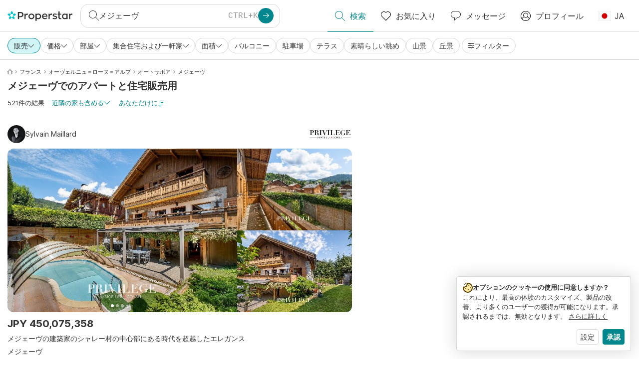

--- FILE ---
content_type: text/html; charset=utf-8
request_url: https://www.properstar.jp/search?tt=Sell&pt=Apartment&pt=House&placeId=ChIJ0alOYJHii0cRsJy65CqrCAQ
body_size: 132413
content:
<!doctype html>
<html class="html-search-page" dir="ltr" lang="ja"><head><meta charSet="utf-8"/><link data-chunk="properstar" rel="preload" as="style" href="/assets/properstar.e7d7b3bd1c4dfa4ef5a5.css"/><link data-chunk="app" rel="preload" as="script" href="/assets/runtime.7c9a5b9968a99fd20d85.js"/><link data-chunk="app" rel="preload" as="script" href="/assets/10459.d8e631094b6e8baebd32.js"/><link data-chunk="app" rel="preload" as="script" href="/assets/app.25b99d9b28369f1b37c5.js"/><link data-chunk="properstar" rel="preload" as="script" href="/assets/properstar.f5ab23c6aeec9b75e0e9.js"/><link data-chunk="components-modals-AutocompleteModal" rel="preload" as="script" href="/assets/2609.fae8ed28b98fa7afe0c9.chunk.js"/><link data-chunk="components-modals-AutocompleteModal" rel="preload" as="script" href="/assets/components-modals-AutocompleteModal.64b0ccf77f0da91032b6.chunk.js"/><link data-chunk="containers-SearchProvider" rel="preload" as="script" href="/assets/containers-SearchProvider.659b960add49f5fe0947.chunk.js"/><link data-chunk="containers-MapSplitPage" rel="preload" as="script" href="/assets/80533.97d7efa5135ae95bee80.chunk.js"/><link data-chunk="containers-MapSplitPage" rel="preload" as="script" href="/assets/82613.251335c4e4b6fbed1e29.chunk.js"/><link data-chunk="containers-MapSplitPage" rel="preload" as="script" href="/assets/58617.5cc6a90ccc0488a9ea7d.chunk.js"/><link data-chunk="containers-MapSplitPage" rel="preload" as="script" href="/assets/11004.6c65b0e792fdebf24117.chunk.js"/><link data-chunk="containers-MapSplitPage" rel="preload" as="script" href="/assets/80754.f134e383f4e5ff7afdb9.chunk.js"/><link data-chunk="containers-MapSplitPage" rel="preload" as="script" href="/assets/71586.4d51ac19642dca3485c2.chunk.js"/><link data-chunk="containers-MapSplitPage" rel="preload" as="script" href="/assets/74099.68b8f0d5a962ec6c8f44.chunk.js"/><link data-chunk="containers-MapSplitPage" rel="preload" as="script" href="/assets/containers-MapSplitPage.64e3f5a42f8477eb767f.chunk.js"/><link data-chunk="icons-search-thin-svg" rel="preload" as="script" href="/assets/icons-search-thin-svg.efa49d3ee538fd851b9f.chunk.js"/><link data-chunk="icons-arrow-right-thick-svg" rel="preload" as="script" href="/assets/icons-arrow-right-thick-svg.d1ec9d3ad418b44f8498.chunk.js"/><link data-chunk="icons-favorite-thin-svg" rel="preload" as="script" href="/assets/icons-favorite-thin-svg.4f4a82cbf75bef82633a.chunk.js"/><link data-chunk="icons-chat-thin-svg" rel="preload" as="script" href="/assets/icons-chat-thin-svg.08a8494130cbe0b57659.chunk.js"/><link data-chunk="icons-profile-thin-svg" rel="preload" as="script" href="/assets/icons-profile-thin-svg.d9096732e5259f541a76.chunk.js"/><link data-chunk="icons-currency-20px-thin-svg" rel="preload" as="script" href="/assets/icons-currency-20px-thin-svg.0afceb2e9f45a5a74f5f.chunk.js"/><link data-chunk="icons-left-arrow-svg" rel="preload" as="script" href="/assets/icons-left-arrow-svg.8abb6d7431c85489fb28.chunk.js"/><link data-chunk="icons-filter-small-svg" rel="preload" as="script" href="/assets/icons-filter-small-svg.027b56659d523812cf8c.chunk.js"/><link data-chunk="icons-arrow-down-thin-small-svg" rel="preload" as="script" href="/assets/icons-arrow-down-thin-small-svg.eaf2e2272efc7c1d6e38.chunk.js"/><link data-chunk="containers-SearchPage" rel="preload" as="script" href="/assets/91033.d005353682dbd1eed970.chunk.js"/><link data-chunk="containers-SearchPage" rel="preload" as="script" href="/assets/66982.127ab01da97826df8364.chunk.js"/><link data-chunk="containers-SearchPage" rel="preload" as="script" href="/assets/43594.52ac9756f8042242a155.chunk.js"/><link data-chunk="containers-SearchPage" rel="preload" as="script" href="/assets/82405.13e19c8fca0036be0ead.chunk.js"/><link data-chunk="containers-SearchPage" rel="preload" as="script" href="/assets/51748.ab3d90d2ce487586477c.chunk.js"/><link data-chunk="containers-SearchPage" rel="preload" as="script" href="/assets/90205.704354f0789c1319621a.chunk.js"/><link data-chunk="containers-SearchPage" rel="preload" as="script" href="/assets/19204.58c2c27c777922d843dd.chunk.js"/><link data-chunk="containers-SearchPage" rel="preload" as="script" href="/assets/10535.69d66daa61dcdd9ae7f3.chunk.js"/><link data-chunk="containers-SearchPage" rel="preload" as="script" href="/assets/84025.8185d36c4b9eeb420496.chunk.js"/><link data-chunk="containers-SearchPage" rel="preload" as="script" href="/assets/41910.58ebe3e86a3478a470e6.chunk.js"/><link data-chunk="containers-SearchPage" rel="preload" as="script" href="/assets/66532.954c74ecdb5dc34c26e6.chunk.js"/><link data-chunk="containers-SearchPage" rel="preload" as="script" href="/assets/48610.d4ee167b9575d28a30b3.chunk.js"/><link data-chunk="containers-SearchPage" rel="preload" as="script" href="/assets/containers-SearchPage.dbc90e65f8d6097f134e.chunk.js"/><link data-chunk="icons-arrow-right-thin-small-svg" rel="preload" as="script" href="/assets/icons-arrow-right-thin-small-svg.c5c1b64f87fcc4378270.chunk.js"/><link data-chunk="icons-house-thin-small-svg" rel="preload" as="script" href="/assets/icons-house-thin-small-svg.ce8e9255d5f73f8de268.chunk.js"/><link data-chunk="icons-icon-sort-thin-svg" rel="preload" as="script" href="/assets/icons-icon-sort-thin-svg.daa50e890d9ed03a3ad3.chunk.js"/><link data-chunk="icons-arrow-left-thin-small-svg" rel="preload" as="script" href="/assets/icons-arrow-left-thin-small-svg.ce06affaed4249f66dbd.chunk.js"/><link data-chunk="icons-favorite2-svg" rel="preload" as="script" href="/assets/icons-favorite2-svg.e0f3c34aff2bf5e9d9e7.chunk.js"/><link data-chunk="icons-chat2-svg" rel="preload" as="script" href="/assets/icons-chat2-svg.36fd9863c39f74d12791.chunk.js"/><link data-chunk="icons-draw-thin-svg" rel="preload" as="script" href="/assets/icons-draw-thin-svg.15d7df1b9a28e51918df.chunk.js"/><link data-chunk="icons-previous-svg" rel="preload" as="script" href="/assets/icons-previous-svg.82a5c2780ada5d7dbbd7.chunk.js"/><link data-chunk="icons-next-svg" rel="preload" as="script" href="/assets/icons-next-svg.2f14da1a830f568f4f49.chunk.js"/><link data-chunk="icons-socialfacebook-svg" rel="preload" as="script" href="/assets/icons-socialfacebook-svg.95257df6bd01759e1fc2.chunk.js"/><link data-chunk="icons-socialtwitter-svg" rel="preload" as="script" href="/assets/icons-socialtwitter-svg.05c9239d6375a54253b2.chunk.js"/><link data-chunk="icons-socialinstagram-svg" rel="preload" as="script" href="/assets/icons-socialinstagram-svg.193e71c3442fc620258d.chunk.js"/><link data-chunk="icons-sociallinkedin-svg" rel="preload" as="script" href="/assets/icons-sociallinkedin-svg.f58fe6b8fd428e68d4b8.chunk.js"/><link data-chunk="icons-cookies-svg" rel="preload" as="script" href="/assets/icons-cookies-svg.66f31df10538a0bc4f86.chunk.js"/><script>
      (function(w,d,s,l,i){w[l]=w[l]||[];gtag('consent','default',{"ad_storage":"denied","ad_user_data":"denied","ad_personalization":"denied","analytics_storage":"denied","personalization":"denied","security_storage":"denied"});
        w[l].push({'gtm.start': new Date().getTime(),event:'gtm.js', "culture":"ja","countryISO":"jp","isTestEnvironment":false,"profile":{"id":635458193,"code":428391,"createdByAccountId":2,"creationDate":"2021-01-12T12:02:46.7","updateDate":"2025-03-26T06:08:44.917","lastVisitDate":"2026-01-10T15:03:35.76","regionalSettings":{"language":"en","currencyId":"EUR","isMetric":true},"profileType":"Bot","botType":"Generic Bot","authenticationState":"GuestUnknown","contactTypes":["Buyer"],"hubSpotContactId":21251326}});
      var f=d.getElementsByTagName(s)[0],j=d.createElement(s),dl=l!='dataLayer'?'&l='+l:'';
      j.async=true;j.src=
      'https://www.googletagmanager.com/gtm.js?id='+i+dl;f.parentNode.insertBefore(j,f);
      function gtag() {w[l].push(arguments);}
      })(window,document,'script','dataLayer','GTM-NLXM2K');
    </script><title data-react-helmet="true">メジェーヴで販売用中の521 アパートと住宅 | Properstar</title><link data-react-helmet="true" rel="alternate" href="https://www.properstar.jp/%E3%83%95%E3%83%A9%E3%83%B3%E3%82%B9/%E3%83%A1%E3%82%B7%E3%82%A7%E3%83%BC%E3%82%A6/%E8%B2%B7%E3%81%86/%E3%82%A2%E3%83%91%E3%83%BC%E3%83%88-%E4%BD%8F%E5%AE%85" hrefLang="ja"/><link data-react-helmet="true" rel="alternate" href="https://www.properstar.ae/search?tt=Sell&amp;pt=Apartment&amp;pt=House&amp;placeId=ChIJ0alOYJHii0cRsJy65CqrCAQ" hrefLang="ar-AE"/><link data-react-helmet="true" rel="alternate" href="https://www.properstar.at/frankreich/megeve/kaufen/wohnung-haus" hrefLang="de-AT"/><link data-react-helmet="true" rel="alternate" href="https://www.properstar.be/frankrijk/megeve/koop/appartement-huis" hrefLang="nl-BE"/><link data-react-helmet="true" rel="alternate" href="https://www.properstar.be/france/megeve/acheter/appartement-maison" hrefLang="fr-BE"/><link data-react-helmet="true" rel="alternate" href="https://www.properstar.be/frankreich/megeve/kaufen/wohnung-haus" hrefLang="de-BE"/><link data-react-helmet="true" rel="alternate" href="https://www.properstar.ca/france/megeve/buy/apartment-house" hrefLang="en-CA"/><link data-react-helmet="true" rel="alternate" href="https://www.properstar.ca/france/megeve/acheter/appartement-maison" hrefLang="fr-CA"/><link data-react-helmet="true" rel="alternate" href="https://www.properstar.ch/france/megeve/acheter/appartement-maison" hrefLang="fr-CH"/><link data-react-helmet="true" rel="alternate" href="https://www.properstar.ch/frankreich/megeve/kaufen/wohnung-haus" hrefLang="de-CH"/><link data-react-helmet="true" rel="alternate" href="https://www.properstar.ch/francia/megeve/in-vendita/appartamento-casa" hrefLang="it-CH"/><link data-react-helmet="true" rel="alternate" href="https://www.properstar.co.nz/france/megeve/buy/apartment-house" hrefLang="en-NZ"/><link data-react-helmet="true" rel="alternate" href="https://www.properstar.co.uk/france/megeve/buy/apartment-house" hrefLang="en-GB"/><link data-react-helmet="true" rel="alternate" href="https://www.properstar.co.za/france/megeve/buy/apartment-house" hrefLang="en-ZA"/><link data-react-helmet="true" rel="alternate" href="https://www.properstar.com/france/megeve/buy/apartment-house" hrefLang="en-US"/><link data-react-helmet="true" rel="alternate" href="https://www.properstar.com/search?tt=Sell&amp;pt=Apartment&amp;pt=House&amp;placeId=ChIJ0alOYJHii0cRsJy65CqrCAQ&amp;c=hr" hrefLang="hr"/><link data-react-helmet="true" rel="alternate" href="https://www.properstar.com/francuzsko/megeve/kupit/byt-dom" hrefLang="sk"/><link data-react-helmet="true" rel="alternate" href="https://www.properstar.com.au/france/megeve/buy/apartment-house" hrefLang="en-AU"/><link data-react-helmet="true" rel="alternate" href="https://www.properstar.com.br/franca/megeve/venda/apartamento-casas" hrefLang="pt-BR"/><link data-react-helmet="true" rel="alternate" href="https://www.properstar.com.mx/francia/megeve/comprar/piso-casa" hrefLang="es-MX"/><link data-react-helmet="true" rel="alternate" href="https://www.properstar.com.tr/fransa/megeve/sat%C4%B1%C5%9F/d%C3%BCz-ev" hrefLang="tr"/><link data-react-helmet="true" rel="alternate" href="https://www.properstar.cz/francie/megeve/koupit/apartm%C3%A1n-d%C5%AFm" hrefLang="cs"/><link data-react-helmet="true" rel="alternate" href="https://www.properstar.de/frankreich/megeve/kaufen/wohnung-haus" hrefLang="de-DE"/><link data-react-helmet="true" rel="alternate" href="https://www.properstar.dk/frankrig/megeve/ejerboliger/lejlighed-villa" hrefLang="da"/><link data-react-helmet="true" rel="alternate" href="https://www.properstar.es/francia/megeve/comprar/piso-casa" hrefLang="es-ES"/><link data-react-helmet="true" rel="alternate" href="https://www.properstar.fr/france/megeve/acheter/appartement-maison" hrefLang="fr-FR"/><link data-react-helmet="true" rel="alternate" href="https://www.properstar.gr/search?tt=Sell&amp;pt=Apartment&amp;pt=House&amp;placeId=ChIJ0alOYJHii0cRsJy65CqrCAQ" hrefLang="el"/><link data-react-helmet="true" rel="alternate" href="https://www.properstar.hk/france/megeve/buy/apartment-house" hrefLang="en-HK"/><link data-react-helmet="true" rel="alternate" href="https://www.properstar.ie/france/megeve/buy/apartment-house" hrefLang="en-IE"/><link data-react-helmet="true" rel="alternate" href="https://www.properstar.in/france/megeve/buy/apartment-house" hrefLang="en-IN"/><link data-react-helmet="true" rel="alternate" href="https://www.properstar.it/francia/megeve/in-vendita/appartamento-casa" hrefLang="it"/><link data-react-helmet="true" rel="alternate" href="https://www.properstar.li/frankreich/megeve/kaufen/wohnung-haus" hrefLang="de-LI"/><link data-react-helmet="true" rel="alternate" href="https://www.properstar.lu/france/megeve/acheter/appartement-maison" hrefLang="fr-LU"/><link data-react-helmet="true" rel="alternate" href="https://www.properstar.lu/frankreich/megeve/kaufen/wohnung-haus" hrefLang="de-LU"/><link data-react-helmet="true" rel="alternate" href="https://www.properstar.mu/france/megeve/buy/apartment-house" hrefLang="en-MU"/><link data-react-helmet="true" rel="alternate" href="https://www.properstar.nl/frankrijk/megeve/koop/appartement-huis" hrefLang="nl"/><link data-react-helmet="true" rel="alternate" href="https://www.properstar.ph/france/megeve/buy/apartment-house" hrefLang="en-PH"/><link data-react-helmet="true" rel="alternate" href="https://www.properstar.pl/search?tt=Sell&amp;pt=Apartment&amp;pt=House&amp;placeId=ChIJ0alOYJHii0cRsJy65CqrCAQ" hrefLang="pl"/><link data-react-helmet="true" rel="alternate" href="https://www.properstar.pt/franca/megeve/venda/apartamento-casas" hrefLang="pt-PT"/><link data-react-helmet="true" rel="alternate" href="https://www.properstar.qa/search?tt=Sell&amp;pt=Apartment&amp;pt=House&amp;placeId=ChIJ0alOYJHii0cRsJy65CqrCAQ" hrefLang="ar-QA"/><link data-react-helmet="true" rel="alternate" href="https://www.properstar.ro/franta/megeve/cumpara/apartament-casa" hrefLang="ro"/><link data-react-helmet="true" rel="alternate" href="https://www.properstar.ru/%D1%84%D1%80%D0%B0%D0%BD%D1%86%D0%B8%D1%8F/%D0%BC%D0%B5%D0%B6%D0%B5%D0%B2/%D0%BF%D1%80%D0%BE%D0%B4%D0%B0%D0%B6%D0%B0/%D0%BA%D0%B2%D0%B0%D1%80%D1%82%D0%B8%D1%80-%D0%B4%D0%BE%D0%BC%D0%BE%D0%B2" hrefLang="ru"/><link data-react-helmet="true" rel="alternate" href="https://www.properstar.se/frankrike/megeve/kopa/lagenhet-hus" hrefLang="sv"/><link data-react-helmet="true" rel="alternate" href="https://www.properstar.sg/france/megeve/buy/apartment-house" hrefLang="en-SG"/><link data-react-helmet="true" rel="alternate" href="https://www.sodichan.com/search?tt=Sell&amp;pt=Apartment&amp;pt=House&amp;placeId=ChIJ0alOYJHii0cRsJy65CqrCAQ" hrefLang="zh"/><link data-react-helmet="true" rel="alternate" href="https://www.sodichan.com/search?tt=Sell&amp;pt=Apartment&amp;pt=House&amp;placeId=ChIJ0alOYJHii0cRsJy65CqrCAQ&amp;c=zh-Hans-HK" hrefLang="zh-Hans-HK"/><link data-react-helmet="true" rel="canonical" href="https://www.properstar.jp/%E3%83%95%E3%83%A9%E3%83%B3%E3%82%B9/%E3%83%A1%E3%82%B7%E3%82%A7%E3%83%BC%E3%82%A6/%E8%B2%B7%E3%81%86/%E3%82%A2%E3%83%91%E3%83%BC%E3%83%88-%E4%BD%8F%E5%AE%85"/><link data-react-helmet="true" rel="next" href="https://www.properstar.jp/フランス/メシェーウ/買う/アパート-住宅?p=2"/><meta data-react-helmet="true" name="robots" content="index, follow"/><meta data-react-helmet="true" name="apple-itunes-app" content="app-id=1253028900, app-argument=listglobally.properstar://search?transactionType=Sell&amp;propertyTypes=%5B%22Apartment%22%2C%22House%22%5D&amp;placeId=ChIJ0alOYJHii0cRsJy65CqrCAQ&amp;currency=JPY"/><meta data-react-helmet="true" name="description" content="Properstarでメジェーヴで521件以上のアパートと住宅 販売用を見つけてください。今日、メジェーヴで夢の家を見つけましょう。"/><meta data-react-helmet="true" property="og:type" content="website"/><meta data-react-helmet="true" property="og:title" content="メジェーヴで販売用中の521 アパートと住宅 | Properstar"/><meta data-react-helmet="true" property="og:description" content="Properstarでメジェーヴで521件以上のアパートと住宅 販売用を見つけてください。今日、メジェーヴで夢の家を見つけましょう。"/><meta data-react-helmet="true" property="og:site_name" content="Properstar"/><meta data-react-helmet="true" property="og:locale" content="ja"/><meta data-react-helmet="true" property="og:image" content="https://res.listglobally.com/places/ChIJ0alOYJHii0cRsJy65CqrCAQ/1592c711f4b2289c154c57cd32ee0bc0?fit=fill&amp;w=800&amp;h=420"/><meta data-react-helmet="true" property="og:image:width" content="800"/><meta data-react-helmet="true" property="og:image:height" content="420"/><meta data-react-helmet="true" property="og:url" content="https://www.properstar.jp/%E3%83%95%E3%83%A9%E3%83%B3%E3%82%B9/%E3%83%A1%E3%82%B7%E3%82%A7%E3%83%BC%E3%82%A6/%E8%B2%B7%E3%81%86/%E3%82%A2%E3%83%91%E3%83%BC%E3%83%88-%E4%BD%8F%E5%AE%85"/><link rel="icon" type="image/png" href="/assets/properstar/favicon-16x16.png" sizes="16x16"/><link rel="icon" type="image/png" href="/assets/properstar/favicon-32x32.png" sizes="32x32"/><link rel="icon" type="image/png" href="/assets/properstar/favicon-96x96.png" sizes="96x96"/><link rel="icon" type="image/png" href="/assets/properstar/favicon-120x120.png" sizes="120x120"/><link rel="icon" type="image/png" sizes="192x192" href="/assets/properstar/android-icon-192x192.png"/><link rel="apple-touch-icon-precomposed" sizes="57x57" href="/assets/properstar/apple-touch-icon-57x57.png"/><link rel="apple-touch-icon-precomposed" sizes="60x60" href="/assets/properstar/apple-touch-icon-60x60.png"/><link rel="apple-touch-icon-precomposed" sizes="72x72" href="/assets/properstar/apple-touch-icon-72x72.png"/><link rel="apple-touch-icon-precomposed" sizes="76x76" href="/assets/properstar/apple-touch-icon-76x76.png"/><link rel="apple-touch-icon-precomposed" sizes="114x114" href="/assets/properstar/apple-touch-icon-114x114.png"/><link rel="apple-touch-icon-precomposed" sizes="120x120" href="/assets/properstar/apple-touch-icon-120x120.png"/><link rel="apple-touch-icon-precomposed" sizes="144x144" href="/assets/properstar/apple-touch-icon-144x144.png"/><link rel="apple-touch-icon-precomposed" sizes="152x152" href="/assets/properstar/apple-touch-icon-152x152.png"/><link rel="apple-touch-icon-precomposed" sizes="180x180" href="/assets/properstar/apple-touch-icon-180x180.png"/><link rel="mask-icon" href="/assets/properstar/safari-pinned-tab.svg" color="#00878E"/><meta name="msapplication-TileColor" content="#00878E"/><meta name="msapplication-TileImage" content="/assets/properstar/mstile-144x144.png"/><meta name="msapplication-square70x70logo" content="/assets/properstar/mstile-70x70.png"/><meta name="msapplication-square150x150logo" content="/assets/properstar/mstile-150x150.png"/><meta name="msapplication-wide310x150logo" content="/assets/properstar/mstile-310x150.png"/><meta name="msapplication-square310x310logo" content="/assets/properstar/mstile-310x310.png"/><link rel="manifest" href="/assets/properstar/manifest.webmanifest"/><meta name="theme-color" content="#00878E"/><link rel="shortcut icon" type="image/x-icon" href="/assets/properstar/favicon.ico"/><meta name="application-name" content="Properstar"/><meta name="format-detection" content="telephone=no"/><meta name="viewport" content="width=device-width, initial-scale=1.0, maximum-scale=1.0, user-scalable=no, viewport-fit=cover, interactive-widget=resizes-content"/><script data-react-helmet="true" type="application/ld+json">{"@context":"http://schema.org","@type":"BreadcrumbList","itemListElement":[{"@type":"ListItem","position":1,"name":"Homepage","item":"https://www.properstar.jp/"},{"@type":"ListItem","position":2,"name":"フランス","item":"https://www.properstar.jp/%E3%83%95%E3%83%A9%E3%83%B3%E3%82%B9/%E8%B2%B7%E3%81%86/%E3%82%A2%E3%83%91%E3%83%BC%E3%83%88-%E4%BD%8F%E5%AE%85"},{"@type":"ListItem","position":3,"name":"オーヴェルニュ＝ローヌ＝アルプ","item":"https://www.properstar.jp/%E3%83%95%E3%83%A9%E3%83%B3%E3%82%B9/%E3%82%AA%E3%83%BC%E3%82%A6%E3%82%A7%E3%83%AB%E3%83%8B%E3%83%A5%E3%83%AD%E3%83%BC%E3%83%8C%E3%82%A2%E3%83%AB%E3%83%95/%E8%B2%B7%E3%81%86/%E3%82%A2%E3%83%91%E3%83%BC%E3%83%88-%E4%BD%8F%E5%AE%85"},{"@type":"ListItem","position":4,"name":"オートサボア","item":"https://www.properstar.jp/%E3%83%95%E3%83%A9%E3%83%B3%E3%82%B9/%E3%82%AA%E3%83%BC%E3%83%88%E3%82%B5%E3%83%9B%E3%82%A2/%E8%B2%B7%E3%81%86/%E3%82%A2%E3%83%91%E3%83%BC%E3%83%88-%E4%BD%8F%E5%AE%85"},{"@type":"ListItem","position":5,"name":"メジェーヴ","item":"https://www.properstar.jp/%E3%83%95%E3%83%A9%E3%83%B3%E3%82%B9/%E3%83%A1%E3%82%B7%E3%82%A7%E3%83%BC%E3%82%A6/%E8%B2%B7%E3%81%86/%E3%82%A2%E3%83%91%E3%83%BC%E3%83%88-%E4%BD%8F%E5%AE%85"}]}</script><script data-react-helmet="true" type="application/ld+json">{"@context":"https://schema.org","@type":"ItemList","name":"アパート そして 家 のため 買う 中で メジェーヴ","numberOfItems":521,"itemListElement":[{"@type":"ListItem","position":1,"item":{"@type":"RealEstateListing","name":"家 のため 買う 中で メジェーヴ、 フランス","url":"https://www.properstar.jp/リスト/109734084","datePosted":"2025-09-02","mainEntity":{"@type":"House","numberOfBedrooms":4,"numberOfBathroomsTotal":2,"address":{"@type":"PostalAddress","addressLocality":"メジェーヴ","addressRegion":"オーヴェルニュ＝ローヌ＝アルプ","addressCountry":"FR"}},"offers":{"@type":"Offer","availability":"https://schema.org/InStock","price":450075359,"priceCurrency":"JPY"}}},{"@type":"ListItem","position":2,"item":{"@type":"RealEstateListing","name":"アパート のため 買う 中で メジェーヴ、 フランス","url":"https://www.properstar.jp/リスト/98019709","datePosted":"2024-06-03","mainEntity":{"@type":"Apartment","numberOfBedrooms":3,"address":{"@type":"PostalAddress","addressLocality":"メジェーヴ","addressRegion":"オーヴェルニュ＝ローヌ＝アルプ","addressCountry":"FR"}},"offers":{"@type":"Offer","availability":"https://schema.org/InStock","price":255348877,"priceCurrency":"JPY"}}},{"@type":"ListItem","position":3,"item":{"@type":"RealEstateListing","name":"家 のため 買う 中で メジェーヴ、 フランス","url":"https://www.properstar.jp/リスト/110370851","datePosted":"2025-09-25","mainEntity":{"@type":"House","numberOfBedrooms":6,"address":{"@type":"PostalAddress","addressLocality":"メジェーヴ","addressRegion":"オーヴェルニュ＝ローヌ＝アルプ","addressCountry":"FR"}},"offers":{"@type":"Offer","availability":"https://schema.org/InStock","price":365571414,"priceCurrency":"JPY"}}},{"@type":"ListItem","position":4,"item":{"@type":"RealEstateListing","name":"アパート のため 買う 中で メジェーヴ、 フランス","url":"https://www.properstar.jp/リスト/112896839","datePosted":"2026-01-07","mainEntity":{"@type":"Apartment","numberOfBedrooms":4,"address":{"@type":"PostalAddress","addressLocality":"メジェーヴ","addressRegion":"オーヴェルニュ＝ローヌ＝アルプ","addressCountry":"FR"}},"offers":{"@type":"Offer","availability":"https://schema.org/InStock","price":806461561,"priceCurrency":"JPY"}}},{"@type":"ListItem","position":5,"item":{"@type":"RealEstateListing","name":"家 のため 買う 中で メジェーヴ、 フランス","url":"https://www.properstar.jp/リスト/112896840","datePosted":"2026-01-07","mainEntity":{"@type":"House","numberOfBedrooms":4,"address":{"@type":"PostalAddress","addressLocality":"メジェーヴ","addressRegion":"オーヴェルニュ＝ローヌ＝アルプ","addressCountry":"FR"}},"offers":{"@type":"Offer","availability":"https://schema.org/InStock","price":789928181,"priceCurrency":"JPY"}}}]}</script><link data-chunk="properstar" rel="stylesheet" href="/assets/properstar.e7d7b3bd1c4dfa4ef5a5.css"/></head><body><noscript><iframe style="display:none;visibility:hidden" src="//www.googletagmanager.com/ns.html?id=GTM-NLXM2K" height="0" width="0"></iframe></noscript><main id="app"><div class="split-template  search-page-split-container has-search-filters"><div class="header"><div class="header-inner"><div class="header-inner-logo"><a class="link header-inner-logo-link" data-gtm-nav-click="Logo" href="/"></a></div><div class="filter-autocomplete-wrapper"><button type="button" class="autocomplete-cta-button filter-autocomplete-cta btn btn-outline-secondary"><div class="icon-bubble-wrapper"><i class="icon" aria-hidden="true"><span class="icon-wrapper" data-icon-name="search-thin"><svg width="20" height="20"><defs><path id="search-thin_svg__a" d="M8 15c-3.86 0-7-3.141-7-7 0-3.86 3.14-7 7-7s7 3.14 7 7c0 3.859-3.14 7-7 7m11.854 4.146l-5.863-5.862A7.958 7.958 0 0016 8c0-4.411-3.59-8-8-8-4.411 0-8 3.589-8 8 0 4.41 3.589 8 8 8a7.958 7.958 0 005.284-2.01l5.862 5.864a.502.502 0 00.708 0 .502.502 0 000-.708"></path></defs><use xlink:href="#search-thin_svg__a" fill-rule="evenodd"></use></svg></span></i></div><div class="search-target-values"><span class="search-target-name">メジェーヴ</span></div><i class="icon btn btn-primary btn-sm icon-only with-icon autocomplete-cta-arrow small" aria-hidden="true"><span class="icon-wrapper" data-icon-name="arrow-right-thick"><svg viewBox="0 0 20 20"><path d="M1 9h15.586l-5.293-5.293a.999.999 0 111.414-1.414l7 7a.999.999 0 010 1.414l-7 7a.997.997 0 01-1.414 0 .999.999 0 010-1.414L16.586 11H1a1 1 0 110-2" fill-rule="evenodd"></path></svg></span></i></button></div><nav class="main-navigation"><li class="list-item main-navigation-item primary-item"><a aria-current="page" class="link main-navigation-item-link active" data-gtm-nav-click="Search" href="/"><i class="icon" aria-hidden="true"><span class="icon-wrapper" data-icon-name="search-thin"><svg width="20" height="20"><defs><path id="search-thin_svg__a" d="M8 15c-3.86 0-7-3.141-7-7 0-3.86 3.14-7 7-7s7 3.14 7 7c0 3.859-3.14 7-7 7m11.854 4.146l-5.863-5.862A7.958 7.958 0 0016 8c0-4.411-3.59-8-8-8-4.411 0-8 3.589-8 8 0 4.41 3.589 8 8 8a7.958 7.958 0 005.284-2.01l5.862 5.864a.502.502 0 00.708 0 .502.502 0 000-.708"></path></defs><use xlink:href="#search-thin_svg__a" fill-rule="evenodd"></use></svg></span></i><span class="nav-item-text">検索</span></a></li><li class="list-item main-navigation-item primary-item"><a class="link main-navigation-item-link" data-gtm-nav-click="Favorites" href="/favorites"><i class="icon" aria-hidden="true"><span class="icon-wrapper" data-icon-name="favorite-thin"><svg width="20" height="20" viewBox="0 0 20 20"><g fill-rule="evenodd"><path d="M6.065 2a5.052 5.052 0 00-3.582 1.48A5.04 5.04 0 001 7.062c0 1.353.527 2.625 1.483 3.582L10 18.16l7.517-7.516A5.036 5.036 0 0019 7.062a5.036 5.036 0 00-1.483-3.582 5.072 5.072 0 00-7.163 0 .499.499 0 01-.707 0A5.052 5.052 0 006.065 2M10 19.367a.5.5 0 01-.353-.146l-7.871-7.87A6.027 6.027 0 010 7.062c0-1.62.631-3.143 1.776-4.289C4.026.523 7.621.416 10 2.446c2.38-2.03 5.974-1.924 8.224.327A6.027 6.027 0 0120 7.063a6.027 6.027 0 01-1.776 4.288l-7.87 7.87a.504.504 0 01-.354.146" fill-rule="nonzero"></path></g></svg></span></i><span class="nav-item-text">お気に入り</span></a></li><li class="list-item main-navigation-item primary-item"><a href="/messages/" class="link main-navigation-item-link" data-gtm-nav-click="Chat"><i class="icon" aria-hidden="true"><span class="icon-wrapper" data-icon-name="chat-thin"><svg viewBox="0 0 20 20"><path d="M7 1C3.691 1 1 3.691 1 7s2.691 6 6 6h.5a.5.5 0 01.5.5v3.793l4.146-4.147A.504.504 0 0112.5 13h.5c3.309 0 6-2.691 6-6s-2.691-6-6-6H7zm.5 18a.5.5 0 01-.5-.5V14c-3.86 0-7-3.141-7-7s3.14-7 7-7h6c3.86 0 7 3.141 7 7s-3.14 7-7 7h-.293l-4.853 4.854A.504.504 0 017.5 19z" fill="#333" fill-rule="evenodd"></path></svg></span></i><span class="nav-item-text">メッセージ</span></a></li><li class="list-item main-navigation-item profile-settings settings-holder"><div class="profile-settings-dropdown dropdown dropup"><button data-gtm-nav-click="Profile" aria-haspopup="true" class="btn btn-dropdown-toggle main-navigation-item-link" aria-expanded="false"><i class="icon" aria-hidden="true"><span class="icon-wrapper" data-icon-name="profile-thin"><svg width="20" height="20" viewBox="0 0 20 20"><g fill-rule="evenodd"><path d="M10 0C4.48 0 0 4.48 0 10s4.48 10 10 10 10-4.48 10-10S15.52 0 10 0zM6.706 12.261a7.54 7.54 0 00-3.524 3.612A8.981 8.981 0 0010 19a8.981 8.981 0 006.818-3.127 7.54 7.54 0 00-3.524-3.612A4.98 4.98 0 0110 13.5a4.98 4.98 0 01-3.294-1.239zm10.787 2.724A8.954 8.954 0 0019 10c0-4.967-4.033-9-9-9s-9 4.033-9 9c0 1.843.555 3.558 1.507 4.985A8.547 8.547 0 016 11.5a5.003 5.003 0 014-8 5.003 5.003 0 014 8 8.548 8.548 0 013.492 3.486zM10 12.5c-2.208 0-4-1.792-4-4 0-2.207 1.792-4 4-4s4 1.793 4 4c0 2.208-1.792 4-4 4z"></path></g></svg></span></i><span class="nav-item-text">プロフィール</span></button><div tabindex="-1" role="menu" aria-hidden="true" class="dropdown-menu dropdown-menu-end" data-bs-popper="static"></div></div></li><li class="list-item regional-settings users-allowed"><div class="regional-setting-dropdown dropdown"><button data-gtm-nav-click="Regional Settings" aria-haspopup="true" class="btn btn-dropdown-toggle main-navigation-item-link" aria-expanded="false"><div class="culture-item"><div class="flag"><picture><source srcSet="/assets/flags/1x/jp.png 1x, /assets/flags/2x/jp.png 2x"/><img src="/assets/flags/1x/jp.png" alt="JP"/></picture></div><div class="captions"><div class="primary-caption">JA</div></div></div></button><div tabindex="-1" role="menu" aria-hidden="true" class="dropdown-menu dropdown-menu-end" data-bs-popper="static"><div class="settings-holder-panel regional-panel"><span class="settings-holder-panel-title">ブラウズ設定</span><button type="button" data-gtm-nav-click="Regional Settings - Culture" class="settings-holder-item btn btn-tertiary"><div class="button-content"><div class="flag"><picture><source srcSet="/assets/flags/1x/jp.png 1x, /assets/flags/2x/jp.png 2x"/><img src="/assets/flags/1x/jp.png" alt="JP"/></picture></div>日本語, 日本</div></button><button type="button" data-gtm-nav-click="Regional Settings - Currency" class="settings-holder-item btn btn-tertiary with-icon"><div class="button-icon icon-left have-icon"><i class="icon" aria-hidden="true"><span class="icon-wrapper" data-icon-name="currency-20px-thin"><svg width="20" height="20"><path d="M9.5 0C14.165 0 18 1.678 18 4l.001 1.382C19.247 6.068 20 6.971 20 8v3c0 1.281-1.168 2.366-2.998 3.082L17 16c0 2.322-3.835 4-8.5 4S0 18.322 0 16v-3c0-1.281 1.168-2.366 2.998-3.082v-.3C1.753 8.932 1 8.029 1 7V4c0-2.322 3.835-4 8.5-4zm6.502 14.927C14.566 16.195 11.732 17 8.5 17s-6.064-.805-7.501-2.072L1 16c0 1.544 3.328 3 7.5 3s7.5-1.456 7.5-3l.002-1.073zM3 11l-.152.069C1.695 11.607 1 12.294 1 13c0 1.544 3.328 3 7.5 3 2.469 0 4.642-.51 6.005-1.246-.936.16-1.949.246-3.005.246C6.835 15 3 13.322 3 11zm16.002-1.073C17.566 11.195 14.732 12 11.5 12c-2.981 0-5.624-.685-7.143-1.786l-.358-.131L4 11c0 1.544 3.328 3 7.5 3s7.5-1.456 7.5-3l.002-1.073zm-1-3.378L18 7c0 2.149-3.285 3.747-7.473 3.973L11.5 11c4.172 0 7.5-1.456 7.5-3 0-.51-.363-1.01-.999-1.451zm-1-.622C15.566 7.195 12.732 8 9.5 8s-6.064-.805-7.501-2.072L2 7c0 1.544 3.328 3 7.5 3S17 8.544 17 7l.002-1.073zM9.5 1C5.328 1 2 2.456 2 4s3.328 3 7.5 3S17 5.544 17 4c0-1.508-3.175-2.932-7.21-2.998L9.5 1z" fill="#333" fill-rule="evenodd"></path></svg></span></i></div><div class="button-content">JPY</div></button></div></div></div></li></nav></div></div><div class="search-filters"><div class="search-inner-autocomplete"><button type="button" class="autocomplete-back-button btn btn-secondary btn-white btn-md icon-only with-icon"><div class="button-icon icon-left have-icon"><i class="icon" aria-hidden="true"><span class="icon-wrapper" data-icon-name="left-arrow"><svg width="20" height="20" viewBox="0 0 20 20"><g fill-rule="evenodd"><path d="M19.5 9H1.707l7.147-7.146a.502.502 0 00-.708-.708l-8 8a.502.502 0 000 .708l8 8a.502.502 0 00.708 0 .502.502 0 000-.708L1.707 10H19.5a.5.5 0 000-1" fill-rule="nonzero"></path></g></svg></span></i></div><div class="button-content"></div></button><div class="filter-autocomplete-wrapper"><button type="button" class="autocomplete-cta-button filter-autocomplete-cta btn btn-outline-secondary"><div class="icon-bubble-wrapper"><i class="icon" aria-hidden="true"><span class="icon-wrapper" data-icon-name="search-thin"><svg width="20" height="20"><defs><path id="search-thin_svg__a" d="M8 15c-3.86 0-7-3.141-7-7 0-3.86 3.14-7 7-7s7 3.14 7 7c0 3.859-3.14 7-7 7m11.854 4.146l-5.863-5.862A7.958 7.958 0 0016 8c0-4.411-3.59-8-8-8-4.411 0-8 3.589-8 8 0 4.41 3.589 8 8 8a7.958 7.958 0 005.284-2.01l5.862 5.864a.502.502 0 00.708 0 .502.502 0 000-.708"></path></defs><use xlink:href="#search-thin_svg__a" fill-rule="evenodd"></use></svg></span></i></div><div class="search-target-values"><span class="search-target-name">メジェーヴ</span></div></button></div><div class="save-search-group"></div></div><div class="search-inner" body-scroll-lock-ignore="true"><div></div><div class="search-filter-mobile-btn"><button class="filter-button more-button btn btn-outline-secondary btn-sm rounded-pill with-icon"><div class="button-icon icon-left have-icon"><i class="icon small" aria-hidden="true"><span class="icon-wrapper" data-icon-name="filter-small"><svg width="12" height="12"><path fill-rule="evenodd" d="M6 10a.501.501 0 01-.5-.5c0-.275.225-.5.5-.5s.5.225.5.5-.225.5-.5.5m5.5-1H7.408C7.201 8.419 6.651 8 6 8c-.651 0-1.201.419-1.408 1H.5a.5.5 0 000 1h4.092c.207.581.757 1 1.408 1 .651 0 1.201-.419 1.408-1H11.5a.5.5 0 000-1m-3-3a.501.501 0 01-.5-.5c0-.275.225-.5.5-.5s.5.225.5.5-.225.5-.5.5m3-1H9.908c-.207-.581-.757-1-1.408-1-.651 0-1.201.419-1.408 1H.5a.5.5 0 000 1h6.592c.207.581.757 1 1.408 1 .651 0 1.201-.419 1.408-1H11.5a.5.5 0 000-1m-8-4c.275 0 .5.225.5.5s-.225.5-.5.5a.501.501 0 01-.5-.5c0-.275.225-.5.5-.5m-3 1h1.592c.207.581.757 1 1.408 1 .651 0 1.201-.419 1.408-1H11.5a.5.5 0 000-1H4.908C4.701.419 4.151 0 3.5 0c-.651 0-1.201.419-1.408 1H.5a.5.5 0 000 1"></path></svg></span></i></div><div class="button-content"><span>フィルター</span></div></button><button type="button" class="filter-button more-button btn btn-outline-secondary btn-sm rounded-pill with-icon"><div class="button-icon icon-left have-icon"><i class="icon small" aria-hidden="true"><span class="icon-wrapper" data-icon-name="filter-small"><svg width="12" height="12"><path fill-rule="evenodd" d="M6 10a.501.501 0 01-.5-.5c0-.275.225-.5.5-.5s.5.225.5.5-.225.5-.5.5m5.5-1H7.408C7.201 8.419 6.651 8 6 8c-.651 0-1.201.419-1.408 1H.5a.5.5 0 000 1h4.092c.207.581.757 1 1.408 1 .651 0 1.201-.419 1.408-1H11.5a.5.5 0 000-1m-3-3a.501.501 0 01-.5-.5c0-.275.225-.5.5-.5s.5.225.5.5-.225.5-.5.5m3-1H9.908c-.207-.581-.757-1-1.408-1-.651 0-1.201.419-1.408 1H.5a.5.5 0 000 1h6.592c.207.581.757 1 1.408 1 .651 0 1.201-.419 1.408-1H11.5a.5.5 0 000-1m-8-4c.275 0 .5.225.5.5s-.225.5-.5.5a.501.501 0 01-.5-.5c0-.275.225-.5.5-.5m-3 1h1.592c.207.581.757 1 1.408 1 .651 0 1.201-.419 1.408-1H11.5a.5.5 0 000-1H4.908C4.701.419 4.151 0 3.5 0c-.651 0-1.201.419-1.408 1H.5a.5.5 0 000 1"></path></svg></span></i></div><div class="button-content"><span>フィルター</span></div></button></div><div class="filter-groups"><div class="dropdown-drawer search-filter-item filter-btn filter-types-dropdown"><button type="button" class="trigger-btn btn btn-outline-primary btn-sm rounded-pill btn-block with-icon"><div class="button-content"><span>販売</span></div><div class="button-icon icon-right have-icon"><i class="icon small" aria-hidden="true"><span class="icon-wrapper" data-icon-name="arrow-down-thin-small"><svg width="12" height="12" viewBox="0 0 12 12"><g fill-rule="evenodd"><path d="M11.854 3.854l-5.5 5.5a.502.502 0 01-.708 0l-5.5-5.5a.502.502 0 01.708-.708L6 8.293l5.146-5.147a.502.502 0 01.708.708z"></path></g></svg></span></i></div></button></div><div class="dropdown-drawer search-filter-item"><div class="resetable-filter-btn"><button type="button" class="trigger-btn trigger-btn btn btn-outline-secondary btn-sm rounded-pill with-icon"><div class="button-content"><span><span>価格</span></span></div><div class="button-icon icon-right have-icon"><i class="icon small" aria-hidden="true"><span class="icon-wrapper" data-icon-name="arrow-down-thin-small"><svg width="12" height="12" viewBox="0 0 12 12"><g fill-rule="evenodd"><path d="M11.854 3.854l-5.5 5.5a.502.502 0 01-.708 0l-5.5-5.5a.502.502 0 01.708-.708L6 8.293l5.146-5.147a.502.502 0 01.708.708z"></path></g></svg></span></i></div></button></div></div><div class="dropdown-drawer search-filter-item"><div class="resetable-filter-btn"><button type="button" class="trigger-btn trigger-btn btn btn-outline-secondary btn-sm rounded-pill with-icon"><div class="button-content"><span><span>部屋</span></span></div><div class="button-icon icon-right have-icon"><i class="icon small" aria-hidden="true"><span class="icon-wrapper" data-icon-name="arrow-down-thin-small"><svg width="12" height="12" viewBox="0 0 12 12"><g fill-rule="evenodd"><path d="M11.854 3.854l-5.5 5.5a.502.502 0 01-.708 0l-5.5-5.5a.502.502 0 01.708-.708L6 8.293l5.146-5.147a.502.502 0 01.708.708z"></path></g></svg></span></i></div></button></div></div><div class="dropdown-drawer search-filter-item filter-btn filter-types-dropdown"><button type="button" class="trigger-btn btn btn-outline-secondary btn-sm rounded-pill btn-block with-icon"><div class="button-content"><span>集合住宅および一軒家</span></div><div class="button-icon icon-right have-icon"><i class="icon small" aria-hidden="true"><span class="icon-wrapper" data-icon-name="arrow-down-thin-small"><svg width="12" height="12" viewBox="0 0 12 12"><g fill-rule="evenodd"><path d="M11.854 3.854l-5.5 5.5a.502.502 0 01-.708 0l-5.5-5.5a.502.502 0 01.708-.708L6 8.293l5.146-5.147a.502.502 0 01.708.708z"></path></g></svg></span></i></div></button></div><div class="dropdown-drawer search-filter-item"><div class="resetable-filter-btn"><button type="button" class="trigger-btn trigger-btn btn btn-outline-secondary btn-sm rounded-pill with-icon"><div class="button-content"><span><span>面積</span></span></div><div class="button-icon icon-right have-icon"><i class="icon small" aria-hidden="true"><span class="icon-wrapper" data-icon-name="arrow-down-thin-small"><svg width="12" height="12" viewBox="0 0 12 12"><g fill-rule="evenodd"><path d="M11.854 3.854l-5.5 5.5a.502.502 0 01-.708 0l-5.5-5.5a.502.502 0 01.708-.708L6 8.293l5.146-5.147a.502.502 0 01.708.708z"></path></g></svg></span></i></div></button></div></div><div class="filter-btn-group"><button type="button" class="trigger-btn btn btn-outline-secondary btn-sm rounded-pill"><span>バルコニー</span></button><button type="button" class="trigger-btn btn btn-outline-secondary btn-sm rounded-pill"><span>駐車場</span></button><button type="button" class="trigger-btn btn btn-outline-secondary btn-sm rounded-pill"><span>テラス</span></button><button type="button" class="trigger-btn btn btn-outline-secondary btn-sm rounded-pill"><span>素晴らしい眺め</span></button><button type="button" class="trigger-btn btn btn-outline-secondary btn-sm rounded-pill"><span>山景</span></button><button type="button" class="trigger-btn btn btn-outline-secondary btn-sm rounded-pill"><span>丘景</span></button></div></div><div class="search-action"><button type="button" class="filter-button more-button btn btn-outline-secondary btn-sm rounded-pill with-icon"><div class="button-icon icon-left have-icon"><i class="icon small" aria-hidden="true"><span class="icon-wrapper" data-icon-name="filter-small"><svg width="12" height="12"><path fill-rule="evenodd" d="M6 10a.501.501 0 01-.5-.5c0-.275.225-.5.5-.5s.5.225.5.5-.225.5-.5.5m5.5-1H7.408C7.201 8.419 6.651 8 6 8c-.651 0-1.201.419-1.408 1H.5a.5.5 0 000 1h4.092c.207.581.757 1 1.408 1 .651 0 1.201-.419 1.408-1H11.5a.5.5 0 000-1m-3-3a.501.501 0 01-.5-.5c0-.275.225-.5.5-.5s.5.225.5.5-.225.5-.5.5m3-1H9.908c-.207-.581-.757-1-1.408-1-.651 0-1.201.419-1.408 1H.5a.5.5 0 000 1h6.592c.207.581.757 1 1.408 1 .651 0 1.201-.419 1.408-1H11.5a.5.5 0 000-1m-8-4c.275 0 .5.225.5.5s-.225.5-.5.5a.501.501 0 01-.5-.5c0-.275.225-.5.5-.5m-3 1h1.592c.207.581.757 1 1.408 1 .651 0 1.201-.419 1.408-1H11.5a.5.5 0 000-1H4.908C4.701.419 4.151 0 3.5 0c-.651 0-1.201.419-1.408 1H.5a.5.5 0 000 1"></path></svg></span></i></div><div class="button-content"><span>フィルター</span></div></button><div class="save-search-group"></div></div></div></div><div class="split-template-content"><div class="split-template-content-panels"><div class="split-template-content-panels-pane __1"><div class="pane-inner"><div class="results-list search-page-results grid-container"><div class="search-head "><div class="breadcrumb-container"><nav class="" aria-label="breadcrumb"><ol class="breadcrumb"><li class="breadcrumb-item"><i class="icon separator small" aria-hidden="true"><span class="icon-wrapper" data-icon-name="arrow-right-thin-small"><svg width="12" height="12" viewBox="0 0 12 12"><g fill-rule="evenodd"><path d="M3.854 11.854l5.5-5.5a.502.502 0 000-.708l-5.5-5.5a.502.502 0 00-.708.708L8.293 6l-5.147 5.146a.502.502 0 00.708.708z"></path></g></svg></span></i><a class="link breadcrumb-text" dir="auto" data-gtm-click="breadcrumb-link" href="/"><i class="icon" aria-hidden="true"><span class="icon-wrapper" data-icon-name="house-thin-small"><svg width="12" height="12" viewBox="0 0 12 12"><g fill-rule="evenodd"><path d="M2 11h8V5.207l-4-4-4 4V11zm8.5 1h-9a.5.5 0 01-.5-.5V6.207l-.146.147a.502.502 0 01-.708-.708l5.5-5.5a.502.502 0 01.708 0l5.5 5.5a.502.502 0 010 .708.502.502 0 01-.708 0L11 6.207V11.5a.5.5 0 01-.5.5z"></path></g></svg></span></i></a></li><li class="breadcrumb-item"><i class="icon separator small" aria-hidden="true"><span class="icon-wrapper" data-icon-name="arrow-right-thin-small"><svg width="12" height="12" viewBox="0 0 12 12"><g fill-rule="evenodd"><path d="M3.854 11.854l5.5-5.5a.502.502 0 000-.708l-5.5-5.5a.502.502 0 00-.708.708L8.293 6l-5.147 5.146a.502.502 0 00.708.708z"></path></g></svg></span></i><a class="link breadcrumb-text" dir="auto" data-gtm-click="breadcrumb-link" href="/%E3%83%95%E3%83%A9%E3%83%B3%E3%82%B9/%E8%B2%B7%E3%81%86/%E3%82%A2%E3%83%91%E3%83%BC%E3%83%88-%E4%BD%8F%E5%AE%85">フランス</a></li><li class="breadcrumb-item"><i class="icon separator small" aria-hidden="true"><span class="icon-wrapper" data-icon-name="arrow-right-thin-small"><svg width="12" height="12" viewBox="0 0 12 12"><g fill-rule="evenodd"><path d="M3.854 11.854l5.5-5.5a.502.502 0 000-.708l-5.5-5.5a.502.502 0 00-.708.708L8.293 6l-5.147 5.146a.502.502 0 00.708.708z"></path></g></svg></span></i><a class="link breadcrumb-text" dir="auto" data-gtm-click="breadcrumb-link" href="/%E3%83%95%E3%83%A9%E3%83%B3%E3%82%B9/%E3%82%AA%E3%83%BC%E3%82%A6%E3%82%A7%E3%83%AB%E3%83%8B%E3%83%A5%E3%83%AD%E3%83%BC%E3%83%8C%E3%82%A2%E3%83%AB%E3%83%95/%E8%B2%B7%E3%81%86/%E3%82%A2%E3%83%91%E3%83%BC%E3%83%88-%E4%BD%8F%E5%AE%85">オーヴェルニュ＝ローヌ＝アルプ</a></li><li class="breadcrumb-item"><i class="icon separator small" aria-hidden="true"><span class="icon-wrapper" data-icon-name="arrow-right-thin-small"><svg width="12" height="12" viewBox="0 0 12 12"><g fill-rule="evenodd"><path d="M3.854 11.854l5.5-5.5a.502.502 0 000-.708l-5.5-5.5a.502.502 0 00-.708.708L8.293 6l-5.147 5.146a.502.502 0 00.708.708z"></path></g></svg></span></i><a class="link breadcrumb-text" dir="auto" data-gtm-click="breadcrumb-link" href="/%E3%83%95%E3%83%A9%E3%83%B3%E3%82%B9/%E3%82%AA%E3%83%BC%E3%83%88%E3%82%B5%E3%83%9B%E3%82%A2/%E8%B2%B7%E3%81%86/%E3%82%A2%E3%83%91%E3%83%BC%E3%83%88-%E4%BD%8F%E5%AE%85">オートサボア</a></li><li class="active breadcrumb-item" aria-current="page"><i class="icon separator small" aria-hidden="true"><span class="icon-wrapper" data-icon-name="arrow-right-thin-small"><svg width="12" height="12" viewBox="0 0 12 12"><g fill-rule="evenodd"><path d="M3.854 11.854l5.5-5.5a.502.502 0 000-.708l-5.5-5.5a.502.502 0 00-.708.708L8.293 6l-5.147 5.146a.502.502 0 00.708.708z"></path></g></svg></span></i><span class="breadcrumb-text" dir="auto">メジェーヴ</span></li></ol></nav></div><div class="search-description search-title"><h1 class="heading search-main-title h3" dir="auto">メジェーヴでのアパートと住宅販売用<!-- --> </h1></div><div class="search-head-pane has-preferred-filters"><div class="search-head-counter"><div class="total-results"><span>521件の結果</span></div></div><div class="search-head-location-filter-mode"><div class="search-location-filter-mode"><div class="dropdown-drawer"><button type="button" data-gtm-click="search-mode-open" class="btn btn-tertiary btn-sm with-icon"><div class="button-content"><span>近隣の家も含める</span></div><div class="button-icon icon-right have-icon"><i class="icon small" aria-hidden="true"><span class="icon-wrapper" data-icon-name="arrow-down-thin-small"><svg width="12" height="12" viewBox="0 0 12 12"><g fill-rule="evenodd"><path d="M11.854 3.854l-5.5 5.5a.502.502 0 01-.708 0l-5.5-5.5a.502.502 0 01.708-.708L6 8.293l5.146-5.147a.502.502 0 01.708.708z"></path></g></svg></span></i></div></button></div></div></div><div class="search-head-sorting"><div class="search-sorting"><div class="dropdown-drawer"><button type="button" class="filter-btn btn btn-tertiary btn-sm with-icon"><div class="button-content"><span>あなただけに</span></div><div class="button-icon icon-right have-icon"><i class="icon small" aria-hidden="true"><span class="icon-wrapper" data-icon-name="icon-sort-thin"><svg width="12" height="12" viewBox="0 0 12 12"><path d="M4 10.276V.5a.5.5 0 111 0v9.776L6.143 9.11a.5.5 0 01.714.7l-2 2.04a.5.5 0 01-.714 0l-2-2.04a.5.5 0 01.714-.7L4 10.276zM7.5 7h2a.5.5 0 100-1h-2a.5.5 0 100 1zm0-3h2.997a.5.5 0 100-1H7.5a.5.5 0 100 1zm0-3h4.002a.5.5 0 00.5-.5.5.5 0 00-.5-.5H7.5a.5.5 0 100 1z" fill-rule="evenodd"></path></svg></span></i></div></button></div></div></div></div></div><div class="items-list-small"><article class="item-adaptive card-full"><a class="link advert-vendors-link" href="/リスト/109734084"><div class="item-vendors"><div class="user-contact"><picture class="picture-fit agent-avatar avatar"><source type="image/avif" srcSet="https://files-api.properstar.com/api/v2/files/48b32b42-1b97-4445-bde6-8f4b364c3c27/1?mode=face&amp;width=70&amp;height=70&amp;format=avif"/><img src="https://files-api.properstar.com/api/v2/files/48b32b42-1b97-4445-bde6-8f4b364c3c27/1?mode=face&amp;width=70&amp;height=70&amp;format=jpeg" alt="Sylvain  Maillard" loading="lazy"/></picture><div class="user-about">Sylvain  Maillard</div></div><picture class="picture-fit agency-picture agency-logo"><source type="image/avif" srcSet="https://files-api.properstar.com/api/v2/files/15c3ee81-cc0d-419e-bb22-f1021ccebbe1/1?mode=max&amp;width=263&amp;height=110&amp;format=avif"/><img src="https://files-api.properstar.com/api/v2/files/15c3ee81-cc0d-419e-bb22-f1021ccebbe1/1?mode=max&amp;width=263&amp;height=110&amp;format=jpeg" alt="Privilege | Immobilier &amp; Conseil" loading="lazy"/></picture></div></a><div class="item-picture"><div class="item-images item-images-gallery item-images-grid"><div class="item-images-grid"><div class="gallery-grid-col col-primary"><div class="gallery"><div class="image-gallery " aria-live="polite"><div class="image-gallery-content"><div class="image-gallery-slide-wrapper bottom "><span><button class="image-gallery-nav image-gallery-left-nav"><i class="icon small" aria-hidden="true"><span class="icon-wrapper" data-icon-name="arrow-left-thin-small"><svg width="12" height="12" viewBox="0 0 12 12"><g fill-rule="evenodd"><path d="M8.146 11.854l-5.5-5.5a.502.502 0 010-.708l5.5-5.5a.502.502 0 01.708.708L3.707 6l5.147 5.146a.502.502 0 01-.708.708z"></path></g></svg></span></i></button><button class="image-gallery-nav image-gallery-right-nav"><i class="icon small" aria-hidden="true"><span class="icon-wrapper" data-icon-name="arrow-right-thin-small"><svg width="12" height="12" viewBox="0 0 12 12"><g fill-rule="evenodd"><path d="M3.854 11.854l5.5-5.5a.502.502 0 000-.708l-5.5-5.5a.502.502 0 00-.708.708L8.293 6l-5.147 5.146a.502.502 0 00.708.708z"></path></g></svg></span></i></button></span><div class="image-gallery-swipe"><div class="image-gallery-slides"><div class="image-gallery-slide center" style="-webkit-transform:translate3d(0%, 0, 0);-moz-transform:translate3d(0%, 0, 0);-ms-transform:translate3d(0%, 0, 0);-o-transform:translate3d(0%, 0, 0);transform:translate3d(0%, 0, 0)"><a class="link image-gallery-image" href="/リスト/109734084"><picture class="picture-fit image-gallery-picture"><source type="image/avif" srcSet="https://files-api.properstar.com/api/v2/files/2C7A7D91-0787-4141-ABD5-985F86CD36D2/2?mode=crop&amp;width=512&amp;height=384&amp;format=avif, https://files-api.properstar.com/api/v2/files/2C7A7D91-0787-4141-ABD5-985F86CD36D2/2?mode=crop&amp;width=1024&amp;height=768&amp;format=avif 2x"/><source type="image/jpeg" srcSet="https://files-api.properstar.com/api/v2/files/2C7A7D91-0787-4141-ABD5-985F86CD36D2/2?mode=crop&amp;width=512&amp;height=384&amp;format=jpeg, https://files-api.properstar.com/api/v2/files/2C7A7D91-0787-4141-ABD5-985F86CD36D2/2?mode=crop&amp;width=1024&amp;height=768&amp;format=jpeg 2x"/><img fetchpriority="high" src="https://files-api.properstar.com/api/v2/files/2C7A7D91-0787-4141-ABD5-985F86CD36D2/2?mode=crop&amp;width=512&amp;height=384&amp;format=jpeg"/></picture></a></div><div class="image-gallery-slide right" style="-webkit-transform:translate3d(100%, 0, 0);-moz-transform:translate3d(100%, 0, 0);-ms-transform:translate3d(100%, 0, 0);-o-transform:translate3d(100%, 0, 0);transform:translate3d(100%, 0, 0)"><div style="height:100%"></div></div><div class="image-gallery-slide" style="-webkit-transform:translate3d(200%, 0, 0);-moz-transform:translate3d(200%, 0, 0);-ms-transform:translate3d(200%, 0, 0);-o-transform:translate3d(200%, 0, 0);transform:translate3d(200%, 0, 0)"><div style="height:100%"></div></div><div class="image-gallery-slide" style="-webkit-transform:translate3d(300%, 0, 0);-moz-transform:translate3d(300%, 0, 0);-ms-transform:translate3d(300%, 0, 0);-o-transform:translate3d(300%, 0, 0);transform:translate3d(300%, 0, 0)"><div style="height:100%"></div></div><div class="image-gallery-slide" style="-webkit-transform:translate3d(400%, 0, 0);-moz-transform:translate3d(400%, 0, 0);-ms-transform:translate3d(400%, 0, 0);-o-transform:translate3d(400%, 0, 0);transform:translate3d(400%, 0, 0)"><div style="height:100%"></div></div><div class="image-gallery-slide" style="-webkit-transform:translate3d(500%, 0, 0);-moz-transform:translate3d(500%, 0, 0);-ms-transform:translate3d(500%, 0, 0);-o-transform:translate3d(500%, 0, 0);transform:translate3d(500%, 0, 0)"><div style="height:100%"></div></div><div class="image-gallery-slide" style="-webkit-transform:translate3d(600%, 0, 0);-moz-transform:translate3d(600%, 0, 0);-ms-transform:translate3d(600%, 0, 0);-o-transform:translate3d(600%, 0, 0);transform:translate3d(600%, 0, 0)"><div style="height:100%"></div></div><div class="image-gallery-slide" style="-webkit-transform:translate3d(700%, 0, 0);-moz-transform:translate3d(700%, 0, 0);-ms-transform:translate3d(700%, 0, 0);-o-transform:translate3d(700%, 0, 0);transform:translate3d(700%, 0, 0)"><div style="height:100%"></div></div><div class="image-gallery-slide" style="-webkit-transform:translate3d(800%, 0, 0);-moz-transform:translate3d(800%, 0, 0);-ms-transform:translate3d(800%, 0, 0);-o-transform:translate3d(800%, 0, 0);transform:translate3d(800%, 0, 0)"><div style="height:100%"></div></div><div class="image-gallery-slide" style="-webkit-transform:translate3d(900%, 0, 0);-moz-transform:translate3d(900%, 0, 0);-ms-transform:translate3d(900%, 0, 0);-o-transform:translate3d(900%, 0, 0);transform:translate3d(900%, 0, 0)"><div style="height:100%"></div></div><div class="image-gallery-slide" style="-webkit-transform:translate3d(1000%, 0, 0);-moz-transform:translate3d(1000%, 0, 0);-ms-transform:translate3d(1000%, 0, 0);-o-transform:translate3d(1000%, 0, 0);transform:translate3d(1000%, 0, 0)"><div style="height:100%"></div></div><div class="image-gallery-slide" style="-webkit-transform:translate3d(1100%, 0, 0);-moz-transform:translate3d(1100%, 0, 0);-ms-transform:translate3d(1100%, 0, 0);-o-transform:translate3d(1100%, 0, 0);transform:translate3d(1100%, 0, 0)"><div style="height:100%"></div></div><div class="image-gallery-slide" style="-webkit-transform:translate3d(1200%, 0, 0);-moz-transform:translate3d(1200%, 0, 0);-ms-transform:translate3d(1200%, 0, 0);-o-transform:translate3d(1200%, 0, 0);transform:translate3d(1200%, 0, 0)"><div style="height:100%"></div></div><div class="image-gallery-slide" style="-webkit-transform:translate3d(1300%, 0, 0);-moz-transform:translate3d(1300%, 0, 0);-ms-transform:translate3d(1300%, 0, 0);-o-transform:translate3d(1300%, 0, 0);transform:translate3d(1300%, 0, 0)"><div style="height:100%"></div></div><div class="image-gallery-slide" style="-webkit-transform:translate3d(1400%, 0, 0);-moz-transform:translate3d(1400%, 0, 0);-ms-transform:translate3d(1400%, 0, 0);-o-transform:translate3d(1400%, 0, 0);transform:translate3d(1400%, 0, 0)"><div style="height:100%"></div></div><div class="image-gallery-slide" style="-webkit-transform:translate3d(1500%, 0, 0);-moz-transform:translate3d(1500%, 0, 0);-ms-transform:translate3d(1500%, 0, 0);-o-transform:translate3d(1500%, 0, 0);transform:translate3d(1500%, 0, 0)"><div style="height:100%"></div></div><div class="image-gallery-slide" style="-webkit-transform:translate3d(1600%, 0, 0);-moz-transform:translate3d(1600%, 0, 0);-ms-transform:translate3d(1600%, 0, 0);-o-transform:translate3d(1600%, 0, 0);transform:translate3d(1600%, 0, 0)"><div style="height:100%"></div></div><div class="image-gallery-slide" style="-webkit-transform:translate3d(1700%, 0, 0);-moz-transform:translate3d(1700%, 0, 0);-ms-transform:translate3d(1700%, 0, 0);-o-transform:translate3d(1700%, 0, 0);transform:translate3d(1700%, 0, 0)"><div style="height:100%"></div></div><div class="image-gallery-slide" style="-webkit-transform:translate3d(1800%, 0, 0);-moz-transform:translate3d(1800%, 0, 0);-ms-transform:translate3d(1800%, 0, 0);-o-transform:translate3d(1800%, 0, 0);transform:translate3d(1800%, 0, 0)"><div style="height:100%"></div></div><div class="image-gallery-slide" style="-webkit-transform:translate3d(1900%, 0, 0);-moz-transform:translate3d(1900%, 0, 0);-ms-transform:translate3d(1900%, 0, 0);-o-transform:translate3d(1900%, 0, 0);transform:translate3d(1900%, 0, 0)"><div style="height:100%"></div></div><div class="image-gallery-slide" style="-webkit-transform:translate3d(2000%, 0, 0);-moz-transform:translate3d(2000%, 0, 0);-ms-transform:translate3d(2000%, 0, 0);-o-transform:translate3d(2000%, 0, 0);transform:translate3d(2000%, 0, 0)"><div style="height:100%"></div></div><div class="image-gallery-slide left" style="-webkit-transform:translate3d(-100%, 0, 0);-moz-transform:translate3d(-100%, 0, 0);-ms-transform:translate3d(-100%, 0, 0);-o-transform:translate3d(-100%, 0, 0);transform:translate3d(-100%, 0, 0)"><div style="height:100%"></div></div></div></div></div></div></div><div class="item-images-bullets"><div class="item-images-bullets-container" role="navigation" aria-label="Bullet Navigation"><span class="bullet active subling"></span><span class="bullet subling"></span><span class="bullet subling"></span><span class="bullet nextsubling"></span><span class="bullet"></span><span class="bullet"></span><span class="bullet"></span><span class="bullet"></span><span class="bullet"></span><span class="bullet"></span><span class="bullet"></span><span class="bullet"></span><span class="bullet"></span><span class="bullet"></span><span class="bullet"></span><span class="bullet"></span><span class="bullet"></span><span class="bullet"></span><span class="bullet"></span><span class="bullet"></span><span class="bullet"></span><span class="bullet"></span></div></div></div></div><div class="gallery-grid-col col-secondary"><div class="image-secondary"><a class="link" href="/リスト/109734084"><picture class="picture-fit gallery-image"><source type="image/avif" srcSet="https://files-api.properstar.com/api/v2/files/41495BD9-E317-4A65-8557-CEF91304C01C/2?mode=crop&amp;width=256&amp;height=192&amp;format=avif, https://files-api.properstar.com/api/v2/files/41495BD9-E317-4A65-8557-CEF91304C01C/2?mode=crop&amp;width=512&amp;height=384&amp;format=avif 2x"/><source type="image/jpeg" srcSet="https://files-api.properstar.com/api/v2/files/41495BD9-E317-4A65-8557-CEF91304C01C/2?mode=crop&amp;width=256&amp;height=192&amp;format=jpeg, https://files-api.properstar.com/api/v2/files/41495BD9-E317-4A65-8557-CEF91304C01C/2?mode=crop&amp;width=512&amp;height=384&amp;format=jpeg 2x"/><img src="https://files-api.properstar.com/api/v2/files/41495BD9-E317-4A65-8557-CEF91304C01C/2?mode=crop&amp;width=256&amp;height=192&amp;format=jpeg" loading="lazy"/></picture></a></div><div class="image-secondary"><a class="link" href="/リスト/109734084"><picture class="picture-fit gallery-image"><source type="image/avif" srcSet="https://files-api.properstar.com/api/v2/files/D7147561-049C-40CA-9266-0E9A691BCDCC/2?mode=crop&amp;width=256&amp;height=192&amp;format=avif, https://files-api.properstar.com/api/v2/files/D7147561-049C-40CA-9266-0E9A691BCDCC/2?mode=crop&amp;width=512&amp;height=384&amp;format=avif 2x"/><source type="image/jpeg" srcSet="https://files-api.properstar.com/api/v2/files/D7147561-049C-40CA-9266-0E9A691BCDCC/2?mode=crop&amp;width=256&amp;height=192&amp;format=jpeg, https://files-api.properstar.com/api/v2/files/D7147561-049C-40CA-9266-0E9A691BCDCC/2?mode=crop&amp;width=512&amp;height=384&amp;format=jpeg 2x"/><img src="https://files-api.properstar.com/api/v2/files/D7147561-049C-40CA-9266-0E9A691BCDCC/2?mode=crop&amp;width=256&amp;height=192&amp;format=jpeg" loading="lazy"/></picture></a></div></div></div></div><div class="scrollable-view item-images-scrollable" body-scroll-lock-ignore="true"><div class="scrollable-view-inner"><div class="scrollable-view-item" data-index="0"><a class="link" href="/リスト/109734084"><picture class="picture-fit item-picture-img"><source type="image/avif" srcSet="https://files-api.properstar.com/api/v2/files/2C7A7D91-0787-4141-ABD5-985F86CD36D2/2?mode=crop&amp;width=512&amp;height=384&amp;format=avif, https://files-api.properstar.com/api/v2/files/2C7A7D91-0787-4141-ABD5-985F86CD36D2/2?mode=crop&amp;width=1024&amp;height=768&amp;format=avif 2x"/><source type="image/jpeg" srcSet="https://files-api.properstar.com/api/v2/files/2C7A7D91-0787-4141-ABD5-985F86CD36D2/2?mode=crop&amp;width=512&amp;height=384&amp;format=jpeg, https://files-api.properstar.com/api/v2/files/2C7A7D91-0787-4141-ABD5-985F86CD36D2/2?mode=crop&amp;width=1024&amp;height=768&amp;format=jpeg 2x"/><img fetchpriority="high" src="https://files-api.properstar.com/api/v2/files/2C7A7D91-0787-4141-ABD5-985F86CD36D2/2?mode=crop&amp;width=512&amp;height=384&amp;format=jpeg"/></picture></a></div><div class="scrollable-view-item" data-index="1"><a class="link" href="/リスト/109734084"><picture class="picture-fit item-picture-img"><source type="image/avif" srcSet="" data-srcset="https://files-api.properstar.com/api/v2/files/41495BD9-E317-4A65-8557-CEF91304C01C/2?mode=crop&amp;width=512&amp;height=384&amp;format=avif, https://files-api.properstar.com/api/v2/files/41495BD9-E317-4A65-8557-CEF91304C01C/2?mode=crop&amp;width=1024&amp;height=768&amp;format=avif 2x"/><source type="image/jpeg" srcSet="" data-srcset="https://files-api.properstar.com/api/v2/files/41495BD9-E317-4A65-8557-CEF91304C01C/2?mode=crop&amp;width=512&amp;height=384&amp;format=jpeg, https://files-api.properstar.com/api/v2/files/41495BD9-E317-4A65-8557-CEF91304C01C/2?mode=crop&amp;width=1024&amp;height=768&amp;format=jpeg 2x"/><img src="" data-src="https://files-api.properstar.com/api/v2/files/41495BD9-E317-4A65-8557-CEF91304C01C/2?mode=crop&amp;width=512&amp;height=384&amp;format=jpeg"/></picture></a></div><div class="scrollable-view-item" data-index="2"><a class="link" href="/リスト/109734084"><picture class="picture-fit item-picture-img"><source type="image/avif" srcSet="" data-srcset="https://files-api.properstar.com/api/v2/files/D7147561-049C-40CA-9266-0E9A691BCDCC/2?mode=crop&amp;width=512&amp;height=384&amp;format=avif, https://files-api.properstar.com/api/v2/files/D7147561-049C-40CA-9266-0E9A691BCDCC/2?mode=crop&amp;width=1024&amp;height=768&amp;format=avif 2x"/><source type="image/jpeg" srcSet="" data-srcset="https://files-api.properstar.com/api/v2/files/D7147561-049C-40CA-9266-0E9A691BCDCC/2?mode=crop&amp;width=512&amp;height=384&amp;format=jpeg, https://files-api.properstar.com/api/v2/files/D7147561-049C-40CA-9266-0E9A691BCDCC/2?mode=crop&amp;width=1024&amp;height=768&amp;format=jpeg 2x"/><img src="" data-src="https://files-api.properstar.com/api/v2/files/D7147561-049C-40CA-9266-0E9A691BCDCC/2?mode=crop&amp;width=512&amp;height=384&amp;format=jpeg"/></picture></a></div><div class="scrollable-view-item" data-index="3"><a class="link" href="/リスト/109734084"><picture class="picture-fit item-picture-img"><source type="image/avif" srcSet="" data-srcset="https://files-api.properstar.com/api/v2/files/24A20304-05AB-4942-BB69-7E66A67A3E51/2?mode=crop&amp;width=512&amp;height=384&amp;format=avif, https://files-api.properstar.com/api/v2/files/24A20304-05AB-4942-BB69-7E66A67A3E51/2?mode=crop&amp;width=1024&amp;height=768&amp;format=avif 2x"/><source type="image/jpeg" srcSet="" data-srcset="https://files-api.properstar.com/api/v2/files/24A20304-05AB-4942-BB69-7E66A67A3E51/2?mode=crop&amp;width=512&amp;height=384&amp;format=jpeg, https://files-api.properstar.com/api/v2/files/24A20304-05AB-4942-BB69-7E66A67A3E51/2?mode=crop&amp;width=1024&amp;height=768&amp;format=jpeg 2x"/><img src="" data-src="https://files-api.properstar.com/api/v2/files/24A20304-05AB-4942-BB69-7E66A67A3E51/2?mode=crop&amp;width=512&amp;height=384&amp;format=jpeg"/></picture></a></div><div class="scrollable-view-item" data-index="4"><a class="link" href="/リスト/109734084"><picture class="picture-fit item-picture-img"><source type="image/avif" srcSet="" data-srcset="https://files-api.properstar.com/api/v2/files/0AD822E5-13F9-4F97-8E2C-191B6759FE7E/2?mode=crop&amp;width=512&amp;height=384&amp;format=avif, https://files-api.properstar.com/api/v2/files/0AD822E5-13F9-4F97-8E2C-191B6759FE7E/2?mode=crop&amp;width=1024&amp;height=768&amp;format=avif 2x"/><source type="image/jpeg" srcSet="" data-srcset="https://files-api.properstar.com/api/v2/files/0AD822E5-13F9-4F97-8E2C-191B6759FE7E/2?mode=crop&amp;width=512&amp;height=384&amp;format=jpeg, https://files-api.properstar.com/api/v2/files/0AD822E5-13F9-4F97-8E2C-191B6759FE7E/2?mode=crop&amp;width=1024&amp;height=768&amp;format=jpeg 2x"/><img src="" data-src="https://files-api.properstar.com/api/v2/files/0AD822E5-13F9-4F97-8E2C-191B6759FE7E/2?mode=crop&amp;width=512&amp;height=384&amp;format=jpeg"/></picture></a></div><div class="scrollable-view-item" data-index="5"><a class="link" href="/リスト/109734084"><picture class="picture-fit item-picture-img"><source type="image/avif" srcSet="" data-srcset="https://files-api.properstar.com/api/v2/files/2C1B36DC-E6EE-4BD1-AB88-64639CFA9912/2?mode=crop&amp;width=512&amp;height=384&amp;format=avif, https://files-api.properstar.com/api/v2/files/2C1B36DC-E6EE-4BD1-AB88-64639CFA9912/2?mode=crop&amp;width=1024&amp;height=768&amp;format=avif 2x"/><source type="image/jpeg" srcSet="" data-srcset="https://files-api.properstar.com/api/v2/files/2C1B36DC-E6EE-4BD1-AB88-64639CFA9912/2?mode=crop&amp;width=512&amp;height=384&amp;format=jpeg, https://files-api.properstar.com/api/v2/files/2C1B36DC-E6EE-4BD1-AB88-64639CFA9912/2?mode=crop&amp;width=1024&amp;height=768&amp;format=jpeg 2x"/><img src="" data-src="https://files-api.properstar.com/api/v2/files/2C1B36DC-E6EE-4BD1-AB88-64639CFA9912/2?mode=crop&amp;width=512&amp;height=384&amp;format=jpeg"/></picture></a></div><div class="scrollable-view-item" data-index="6"><a class="link" href="/リスト/109734084"><picture class="picture-fit item-picture-img"><source type="image/avif" srcSet="" data-srcset="https://files-api.properstar.com/api/v2/files/59801B19-756C-44A9-AA68-D5783BB7B6DC/2?mode=crop&amp;width=512&amp;height=384&amp;format=avif, https://files-api.properstar.com/api/v2/files/59801B19-756C-44A9-AA68-D5783BB7B6DC/2?mode=crop&amp;width=1024&amp;height=768&amp;format=avif 2x"/><source type="image/jpeg" srcSet="" data-srcset="https://files-api.properstar.com/api/v2/files/59801B19-756C-44A9-AA68-D5783BB7B6DC/2?mode=crop&amp;width=512&amp;height=384&amp;format=jpeg, https://files-api.properstar.com/api/v2/files/59801B19-756C-44A9-AA68-D5783BB7B6DC/2?mode=crop&amp;width=1024&amp;height=768&amp;format=jpeg 2x"/><img src="" data-src="https://files-api.properstar.com/api/v2/files/59801B19-756C-44A9-AA68-D5783BB7B6DC/2?mode=crop&amp;width=512&amp;height=384&amp;format=jpeg"/></picture></a></div><div class="scrollable-view-item" data-index="7"><a class="link" href="/リスト/109734084"><picture class="picture-fit item-picture-img"><source type="image/avif" srcSet="" data-srcset="https://files-api.properstar.com/api/v2/files/88E2E884-2D67-4688-A815-0724AEBA39A2/2?mode=crop&amp;width=512&amp;height=384&amp;format=avif, https://files-api.properstar.com/api/v2/files/88E2E884-2D67-4688-A815-0724AEBA39A2/2?mode=crop&amp;width=1024&amp;height=768&amp;format=avif 2x"/><source type="image/jpeg" srcSet="" data-srcset="https://files-api.properstar.com/api/v2/files/88E2E884-2D67-4688-A815-0724AEBA39A2/2?mode=crop&amp;width=512&amp;height=384&amp;format=jpeg, https://files-api.properstar.com/api/v2/files/88E2E884-2D67-4688-A815-0724AEBA39A2/2?mode=crop&amp;width=1024&amp;height=768&amp;format=jpeg 2x"/><img src="" data-src="https://files-api.properstar.com/api/v2/files/88E2E884-2D67-4688-A815-0724AEBA39A2/2?mode=crop&amp;width=512&amp;height=384&amp;format=jpeg"/></picture></a></div><div class="scrollable-view-item" data-index="8"><a class="link" href="/リスト/109734084"><picture class="picture-fit item-picture-img"><source type="image/avif" srcSet="" data-srcset="https://files-api.properstar.com/api/v2/files/EE45B964-BC55-49C1-BB82-330796438EBA/2?mode=crop&amp;width=512&amp;height=384&amp;format=avif, https://files-api.properstar.com/api/v2/files/EE45B964-BC55-49C1-BB82-330796438EBA/2?mode=crop&amp;width=1024&amp;height=768&amp;format=avif 2x"/><source type="image/jpeg" srcSet="" data-srcset="https://files-api.properstar.com/api/v2/files/EE45B964-BC55-49C1-BB82-330796438EBA/2?mode=crop&amp;width=512&amp;height=384&amp;format=jpeg, https://files-api.properstar.com/api/v2/files/EE45B964-BC55-49C1-BB82-330796438EBA/2?mode=crop&amp;width=1024&amp;height=768&amp;format=jpeg 2x"/><img src="" data-src="https://files-api.properstar.com/api/v2/files/EE45B964-BC55-49C1-BB82-330796438EBA/2?mode=crop&amp;width=512&amp;height=384&amp;format=jpeg"/></picture></a></div><div class="scrollable-view-item" data-index="9"><a class="link" href="/リスト/109734084"><picture class="picture-fit item-picture-img"><source type="image/avif" srcSet="" data-srcset="https://files-api.properstar.com/api/v2/files/09371B25-BFE7-4D2A-BB1B-7A2A6422E8A1/2?mode=crop&amp;width=512&amp;height=384&amp;format=avif, https://files-api.properstar.com/api/v2/files/09371B25-BFE7-4D2A-BB1B-7A2A6422E8A1/2?mode=crop&amp;width=1024&amp;height=768&amp;format=avif 2x"/><source type="image/jpeg" srcSet="" data-srcset="https://files-api.properstar.com/api/v2/files/09371B25-BFE7-4D2A-BB1B-7A2A6422E8A1/2?mode=crop&amp;width=512&amp;height=384&amp;format=jpeg, https://files-api.properstar.com/api/v2/files/09371B25-BFE7-4D2A-BB1B-7A2A6422E8A1/2?mode=crop&amp;width=1024&amp;height=768&amp;format=jpeg 2x"/><img src="" data-src="https://files-api.properstar.com/api/v2/files/09371B25-BFE7-4D2A-BB1B-7A2A6422E8A1/2?mode=crop&amp;width=512&amp;height=384&amp;format=jpeg"/></picture></a></div><div class="scrollable-view-item" data-index="10"><a class="link" href="/リスト/109734084"><picture class="picture-fit item-picture-img"><source type="image/avif" srcSet="" data-srcset="https://files-api.properstar.com/api/v2/files/DF525D8C-0F9B-4089-89AC-F577BB450492/2?mode=crop&amp;width=512&amp;height=384&amp;format=avif, https://files-api.properstar.com/api/v2/files/DF525D8C-0F9B-4089-89AC-F577BB450492/2?mode=crop&amp;width=1024&amp;height=768&amp;format=avif 2x"/><source type="image/jpeg" srcSet="" data-srcset="https://files-api.properstar.com/api/v2/files/DF525D8C-0F9B-4089-89AC-F577BB450492/2?mode=crop&amp;width=512&amp;height=384&amp;format=jpeg, https://files-api.properstar.com/api/v2/files/DF525D8C-0F9B-4089-89AC-F577BB450492/2?mode=crop&amp;width=1024&amp;height=768&amp;format=jpeg 2x"/><img src="" data-src="https://files-api.properstar.com/api/v2/files/DF525D8C-0F9B-4089-89AC-F577BB450492/2?mode=crop&amp;width=512&amp;height=384&amp;format=jpeg"/></picture></a></div><div class="scrollable-view-item" data-index="11"><a class="link" href="/リスト/109734084"><picture class="picture-fit item-picture-img"><source type="image/avif" srcSet="" data-srcset="https://files-api.properstar.com/api/v2/files/BC935A41-B7C3-49D9-AB16-EE5C82C0CB3A/2?mode=crop&amp;width=512&amp;height=384&amp;format=avif, https://files-api.properstar.com/api/v2/files/BC935A41-B7C3-49D9-AB16-EE5C82C0CB3A/2?mode=crop&amp;width=1024&amp;height=768&amp;format=avif 2x"/><source type="image/jpeg" srcSet="" data-srcset="https://files-api.properstar.com/api/v2/files/BC935A41-B7C3-49D9-AB16-EE5C82C0CB3A/2?mode=crop&amp;width=512&amp;height=384&amp;format=jpeg, https://files-api.properstar.com/api/v2/files/BC935A41-B7C3-49D9-AB16-EE5C82C0CB3A/2?mode=crop&amp;width=1024&amp;height=768&amp;format=jpeg 2x"/><img src="" data-src="https://files-api.properstar.com/api/v2/files/BC935A41-B7C3-49D9-AB16-EE5C82C0CB3A/2?mode=crop&amp;width=512&amp;height=384&amp;format=jpeg"/></picture></a></div><div class="scrollable-view-item" data-index="12"><a class="link" href="/リスト/109734084"><picture class="picture-fit item-picture-img"><source type="image/avif" srcSet="" data-srcset="https://files-api.properstar.com/api/v2/files/3781B8A0-90D2-4D74-A908-2CCA013DC9A9/2?mode=crop&amp;width=512&amp;height=384&amp;format=avif, https://files-api.properstar.com/api/v2/files/3781B8A0-90D2-4D74-A908-2CCA013DC9A9/2?mode=crop&amp;width=1024&amp;height=768&amp;format=avif 2x"/><source type="image/jpeg" srcSet="" data-srcset="https://files-api.properstar.com/api/v2/files/3781B8A0-90D2-4D74-A908-2CCA013DC9A9/2?mode=crop&amp;width=512&amp;height=384&amp;format=jpeg, https://files-api.properstar.com/api/v2/files/3781B8A0-90D2-4D74-A908-2CCA013DC9A9/2?mode=crop&amp;width=1024&amp;height=768&amp;format=jpeg 2x"/><img src="" data-src="https://files-api.properstar.com/api/v2/files/3781B8A0-90D2-4D74-A908-2CCA013DC9A9/2?mode=crop&amp;width=512&amp;height=384&amp;format=jpeg"/></picture></a></div><div class="scrollable-view-item" data-index="13"><a class="link" href="/リスト/109734084"><picture class="picture-fit item-picture-img"><source type="image/avif" srcSet="" data-srcset="https://files-api.properstar.com/api/v2/files/524D8224-D8D8-4932-B34D-84C4E5AE1B6E/2?mode=crop&amp;width=512&amp;height=384&amp;format=avif, https://files-api.properstar.com/api/v2/files/524D8224-D8D8-4932-B34D-84C4E5AE1B6E/2?mode=crop&amp;width=1024&amp;height=768&amp;format=avif 2x"/><source type="image/jpeg" srcSet="" data-srcset="https://files-api.properstar.com/api/v2/files/524D8224-D8D8-4932-B34D-84C4E5AE1B6E/2?mode=crop&amp;width=512&amp;height=384&amp;format=jpeg, https://files-api.properstar.com/api/v2/files/524D8224-D8D8-4932-B34D-84C4E5AE1B6E/2?mode=crop&amp;width=1024&amp;height=768&amp;format=jpeg 2x"/><img src="" data-src="https://files-api.properstar.com/api/v2/files/524D8224-D8D8-4932-B34D-84C4E5AE1B6E/2?mode=crop&amp;width=512&amp;height=384&amp;format=jpeg"/></picture></a></div><div class="scrollable-view-item" data-index="14"><a class="link" href="/リスト/109734084"><picture class="picture-fit item-picture-img"><source type="image/avif" srcSet="" data-srcset="https://files-api.properstar.com/api/v2/files/1082D54D-079E-4E1B-B36B-46E284580579/2?mode=crop&amp;width=512&amp;height=384&amp;format=avif, https://files-api.properstar.com/api/v2/files/1082D54D-079E-4E1B-B36B-46E284580579/2?mode=crop&amp;width=1024&amp;height=768&amp;format=avif 2x"/><source type="image/jpeg" srcSet="" data-srcset="https://files-api.properstar.com/api/v2/files/1082D54D-079E-4E1B-B36B-46E284580579/2?mode=crop&amp;width=512&amp;height=384&amp;format=jpeg, https://files-api.properstar.com/api/v2/files/1082D54D-079E-4E1B-B36B-46E284580579/2?mode=crop&amp;width=1024&amp;height=768&amp;format=jpeg 2x"/><img src="" data-src="https://files-api.properstar.com/api/v2/files/1082D54D-079E-4E1B-B36B-46E284580579/2?mode=crop&amp;width=512&amp;height=384&amp;format=jpeg"/></picture></a></div><div class="scrollable-view-item" data-index="15"><a class="link" href="/リスト/109734084"><picture class="picture-fit item-picture-img"><source type="image/avif" srcSet="" data-srcset="https://files-api.properstar.com/api/v2/files/621697E9-6194-4A92-AB67-6D49F004BEE7/2?mode=crop&amp;width=512&amp;height=384&amp;format=avif, https://files-api.properstar.com/api/v2/files/621697E9-6194-4A92-AB67-6D49F004BEE7/2?mode=crop&amp;width=1024&amp;height=768&amp;format=avif 2x"/><source type="image/jpeg" srcSet="" data-srcset="https://files-api.properstar.com/api/v2/files/621697E9-6194-4A92-AB67-6D49F004BEE7/2?mode=crop&amp;width=512&amp;height=384&amp;format=jpeg, https://files-api.properstar.com/api/v2/files/621697E9-6194-4A92-AB67-6D49F004BEE7/2?mode=crop&amp;width=1024&amp;height=768&amp;format=jpeg 2x"/><img src="" data-src="https://files-api.properstar.com/api/v2/files/621697E9-6194-4A92-AB67-6D49F004BEE7/2?mode=crop&amp;width=512&amp;height=384&amp;format=jpeg"/></picture></a></div><div class="scrollable-view-item" data-index="16"><a class="link" href="/リスト/109734084"><picture class="picture-fit item-picture-img"><source type="image/avif" srcSet="" data-srcset="https://files-api.properstar.com/api/v2/files/99050FDD-0CF7-4AEB-A079-F4E049A98768/2?mode=crop&amp;width=512&amp;height=384&amp;format=avif, https://files-api.properstar.com/api/v2/files/99050FDD-0CF7-4AEB-A079-F4E049A98768/2?mode=crop&amp;width=1024&amp;height=768&amp;format=avif 2x"/><source type="image/jpeg" srcSet="" data-srcset="https://files-api.properstar.com/api/v2/files/99050FDD-0CF7-4AEB-A079-F4E049A98768/2?mode=crop&amp;width=512&amp;height=384&amp;format=jpeg, https://files-api.properstar.com/api/v2/files/99050FDD-0CF7-4AEB-A079-F4E049A98768/2?mode=crop&amp;width=1024&amp;height=768&amp;format=jpeg 2x"/><img src="" data-src="https://files-api.properstar.com/api/v2/files/99050FDD-0CF7-4AEB-A079-F4E049A98768/2?mode=crop&amp;width=512&amp;height=384&amp;format=jpeg"/></picture></a></div><div class="scrollable-view-item" data-index="17"><a class="link" href="/リスト/109734084"><picture class="picture-fit item-picture-img"><source type="image/avif" srcSet="" data-srcset="https://files-api.properstar.com/api/v2/files/E1A20E01-383C-4CE4-BB61-8D6749CAD14D/2?mode=crop&amp;width=512&amp;height=384&amp;format=avif, https://files-api.properstar.com/api/v2/files/E1A20E01-383C-4CE4-BB61-8D6749CAD14D/2?mode=crop&amp;width=1024&amp;height=768&amp;format=avif 2x"/><source type="image/jpeg" srcSet="" data-srcset="https://files-api.properstar.com/api/v2/files/E1A20E01-383C-4CE4-BB61-8D6749CAD14D/2?mode=crop&amp;width=512&amp;height=384&amp;format=jpeg, https://files-api.properstar.com/api/v2/files/E1A20E01-383C-4CE4-BB61-8D6749CAD14D/2?mode=crop&amp;width=1024&amp;height=768&amp;format=jpeg 2x"/><img src="" data-src="https://files-api.properstar.com/api/v2/files/E1A20E01-383C-4CE4-BB61-8D6749CAD14D/2?mode=crop&amp;width=512&amp;height=384&amp;format=jpeg"/></picture></a></div><div class="scrollable-view-item" data-index="18"><a class="link" href="/リスト/109734084"><picture class="picture-fit item-picture-img"><source type="image/avif" srcSet="" data-srcset="https://files-api.properstar.com/api/v2/files/16C9A3F5-5325-4CE4-8DFE-CA2EED37E4ED/2?mode=crop&amp;width=512&amp;height=384&amp;format=avif, https://files-api.properstar.com/api/v2/files/16C9A3F5-5325-4CE4-8DFE-CA2EED37E4ED/2?mode=crop&amp;width=1024&amp;height=768&amp;format=avif 2x"/><source type="image/jpeg" srcSet="" data-srcset="https://files-api.properstar.com/api/v2/files/16C9A3F5-5325-4CE4-8DFE-CA2EED37E4ED/2?mode=crop&amp;width=512&amp;height=384&amp;format=jpeg, https://files-api.properstar.com/api/v2/files/16C9A3F5-5325-4CE4-8DFE-CA2EED37E4ED/2?mode=crop&amp;width=1024&amp;height=768&amp;format=jpeg 2x"/><img src="" data-src="https://files-api.properstar.com/api/v2/files/16C9A3F5-5325-4CE4-8DFE-CA2EED37E4ED/2?mode=crop&amp;width=512&amp;height=384&amp;format=jpeg"/></picture></a></div><div class="scrollable-view-item" data-index="19"><a class="link" href="/リスト/109734084"><picture class="picture-fit item-picture-img"><source type="image/avif" srcSet="" data-srcset="https://files-api.properstar.com/api/v2/files/78515CDB-283C-4E8B-A8B1-1A77C27C0348/2?mode=crop&amp;width=512&amp;height=384&amp;format=avif, https://files-api.properstar.com/api/v2/files/78515CDB-283C-4E8B-A8B1-1A77C27C0348/2?mode=crop&amp;width=1024&amp;height=768&amp;format=avif 2x"/><source type="image/jpeg" srcSet="" data-srcset="https://files-api.properstar.com/api/v2/files/78515CDB-283C-4E8B-A8B1-1A77C27C0348/2?mode=crop&amp;width=512&amp;height=384&amp;format=jpeg, https://files-api.properstar.com/api/v2/files/78515CDB-283C-4E8B-A8B1-1A77C27C0348/2?mode=crop&amp;width=1024&amp;height=768&amp;format=jpeg 2x"/><img src="" data-src="https://files-api.properstar.com/api/v2/files/78515CDB-283C-4E8B-A8B1-1A77C27C0348/2?mode=crop&amp;width=512&amp;height=384&amp;format=jpeg"/></picture></a></div><div class="scrollable-view-item" data-index="20"><a class="link" href="/リスト/109734084"><picture class="picture-fit item-picture-img"><source type="image/avif" srcSet="" data-srcset="https://files-api.properstar.com/api/v2/files/BC5CBAFA-3E30-448F-BEA8-11D3031E69F1/2?mode=crop&amp;width=512&amp;height=384&amp;format=avif, https://files-api.properstar.com/api/v2/files/BC5CBAFA-3E30-448F-BEA8-11D3031E69F1/2?mode=crop&amp;width=1024&amp;height=768&amp;format=avif 2x"/><source type="image/jpeg" srcSet="" data-srcset="https://files-api.properstar.com/api/v2/files/BC5CBAFA-3E30-448F-BEA8-11D3031E69F1/2?mode=crop&amp;width=512&amp;height=384&amp;format=jpeg, https://files-api.properstar.com/api/v2/files/BC5CBAFA-3E30-448F-BEA8-11D3031E69F1/2?mode=crop&amp;width=1024&amp;height=768&amp;format=jpeg 2x"/><img src="" data-src="https://files-api.properstar.com/api/v2/files/BC5CBAFA-3E30-448F-BEA8-11D3031E69F1/2?mode=crop&amp;width=512&amp;height=384&amp;format=jpeg"/></picture></a></div><div class="scrollable-view-item" data-index="21"><a class="link" href="/リスト/109734084"><picture class="picture-fit item-picture-img"><source type="image/avif" srcSet="" data-srcset="https://files-api.properstar.com/api/v2/files/4D7971B4-A93E-474B-B7FD-5D0A0AB1D10B/2?mode=crop&amp;width=512&amp;height=384&amp;format=avif, https://files-api.properstar.com/api/v2/files/4D7971B4-A93E-474B-B7FD-5D0A0AB1D10B/2?mode=crop&amp;width=1024&amp;height=768&amp;format=avif 2x"/><source type="image/jpeg" srcSet="" data-srcset="https://files-api.properstar.com/api/v2/files/4D7971B4-A93E-474B-B7FD-5D0A0AB1D10B/2?mode=crop&amp;width=512&amp;height=384&amp;format=jpeg, https://files-api.properstar.com/api/v2/files/4D7971B4-A93E-474B-B7FD-5D0A0AB1D10B/2?mode=crop&amp;width=1024&amp;height=768&amp;format=jpeg 2x"/><img src="" data-src="https://files-api.properstar.com/api/v2/files/4D7971B4-A93E-474B-B7FD-5D0A0AB1D10B/2?mode=crop&amp;width=512&amp;height=384&amp;format=jpeg"/></picture></a></div></div></div><div class="item-badges"></div></div><div class="item-data"><div class="listing-price" data-testid="listing-price"><div class="listing-price-main"><span>JPY 450,075,358</span></div></div><a class="link listing-title stretched-link" href="/リスト/109734084">メジェーヴの建築家のシャレー村の中心部にある時代を超越したエレガンス</a><div class="item-location" title="メジェーヴ">メジェーヴ</div><div class="item-highlights">コテージ • 6 部屋数 • 4 寝室 • 2 浴室 • 195 m²</div></div><div class="item-contact"><button type="button" class="favorites favorite-button btn btn-link btn-white btn-sm with-icon"><div class="button-icon icon-left have-icon"><i class="icon small" aria-hidden="true"><span class="icon-wrapper" data-icon-name="favorite2"><svg fill="none" viewBox="0 0 16 16"><path fill="#FF007F" fill-rule="evenodd" d="M14.567 2.433a4.895 4.895 0 010 6.92l-6.213 6.214a.5.5 0 01-.707 0L1.432 9.354A4.893 4.893 0 018 2.113a4.894 4.894 0 016.567.32zm-.707.707a3.893 3.893 0 00-5.506 0 .5.5 0 01-.707 0A3.893 3.893 0 102.14 8.646L8 14.506l5.859-5.86a3.893 3.893 0 000-5.506z" clip-rule="evenodd"></path></svg></span></i></div><div class="button-content"><span>お気に入りに追加する</span></div></button><button type="button" class="leadrequest-button btn btn-link btn-white btn-sm with-icon"><div class="button-icon icon-left have-icon"><i class="icon small" aria-hidden="true"><span class="icon-wrapper" data-icon-name="chat2"><svg fill="none" viewBox="0 0 16 16"><path fill="#00878E" fill-rule="evenodd" d="M4 10.793a5.506 5.506 0 01-4-5.292C0 2.463 2.464 0 5.5 0h5A5.502 5.502 0 0116 5.5a5.501 5.501 0 01-5.5 5.498h-.793l-4.853 4.855a.504.504 0 01-.545.108.5.5 0 01-.308-.462v-4.707zm1-.393v3.892l4.147-4.146A.502.502 0 019.5 10h1a4.5 4.5 0 000-9h-5A4.503 4.503 0 001 5.5a4.505 4.505 0 003.6 4.41.499.499 0 01.4.49z" clip-rule="evenodd"></path></svg></span></i></div><div class="button-content"><span>メッセージエージェント</span></div></button></div></article><article class="item-adaptive card-full"><a class="link advert-vendors-link" href="/リスト/98019709"><div class="item-vendors"><div class="user-contact"><picture class="picture-fit agent-avatar avatar"><img src="https://res.listglobally.com/users/1655070/04b9828290a2b2768d8f00a82d5d0683?mode=face&amp;width=70&amp;height=70&amp;format=jpeg" alt="Jean-Christophe ARNOULD" loading="lazy"/></picture><div class="user-about">Jean-Christophe ARNOULD</div></div><picture class="picture-fit agency-picture agency-logo"><img src="https://res.listglobally.com/accounts/6288177/1c3abc2cc0ab29d1c1e833cf4dd7e306?mode=max&amp;width=263&amp;height=110&amp;format=jpeg" alt="Michaël Zingraf Real Estate Megève" loading="lazy"/></picture></div></a><div class="item-picture"><div class="item-images item-images-gallery item-images-grid"><div class="item-images-grid"><div class="gallery-grid-col col-primary"><div class="gallery"><div class="image-gallery " aria-live="polite"><div class="image-gallery-content"><div class="image-gallery-slide-wrapper bottom "><span><button class="image-gallery-nav image-gallery-left-nav"><i class="icon small" aria-hidden="true"><span class="icon-wrapper" data-icon-name="arrow-left-thin-small"><svg width="12" height="12" viewBox="0 0 12 12"><g fill-rule="evenodd"><path d="M8.146 11.854l-5.5-5.5a.502.502 0 010-.708l5.5-5.5a.502.502 0 01.708.708L3.707 6l5.147 5.146a.502.502 0 01-.708.708z"></path></g></svg></span></i></button><button class="image-gallery-nav image-gallery-right-nav"><i class="icon small" aria-hidden="true"><span class="icon-wrapper" data-icon-name="arrow-right-thin-small"><svg width="12" height="12" viewBox="0 0 12 12"><g fill-rule="evenodd"><path d="M3.854 11.854l5.5-5.5a.502.502 0 000-.708l-5.5-5.5a.502.502 0 00-.708.708L8.293 6l-5.147 5.146a.502.502 0 00.708.708z"></path></g></svg></span></i></button></span><div class="image-gallery-swipe"><div class="image-gallery-slides"><div class="image-gallery-slide center" style="-webkit-transform:translate3d(0%, 0, 0);-moz-transform:translate3d(0%, 0, 0);-ms-transform:translate3d(0%, 0, 0);-o-transform:translate3d(0%, 0, 0);transform:translate3d(0%, 0, 0)"><a class="link image-gallery-image" href="/リスト/98019709"><picture class="picture-fit image-gallery-picture"><source type="image/avif" srcSet="https://files-api.properstar.com/api/v2/files/0610fd5c-3f02-41f3-ad35-595ed389dd86/1?mode=crop&amp;width=512&amp;height=384&amp;format=avif, https://files-api.properstar.com/api/v2/files/0610fd5c-3f02-41f3-ad35-595ed389dd86/1?mode=crop&amp;width=1024&amp;height=768&amp;format=avif 2x"/><source type="image/jpeg" srcSet="https://files-api.properstar.com/api/v2/files/0610fd5c-3f02-41f3-ad35-595ed389dd86/1?mode=crop&amp;width=512&amp;height=384&amp;format=jpeg, https://files-api.properstar.com/api/v2/files/0610fd5c-3f02-41f3-ad35-595ed389dd86/1?mode=crop&amp;width=1024&amp;height=768&amp;format=jpeg 2x"/><img src="https://files-api.properstar.com/api/v2/files/0610fd5c-3f02-41f3-ad35-595ed389dd86/1?mode=crop&amp;width=512&amp;height=384&amp;format=jpeg" loading="lazy"/></picture></a></div><div class="image-gallery-slide right" style="-webkit-transform:translate3d(100%, 0, 0);-moz-transform:translate3d(100%, 0, 0);-ms-transform:translate3d(100%, 0, 0);-o-transform:translate3d(100%, 0, 0);transform:translate3d(100%, 0, 0)"><div style="height:100%"></div></div><div class="image-gallery-slide" style="-webkit-transform:translate3d(200%, 0, 0);-moz-transform:translate3d(200%, 0, 0);-ms-transform:translate3d(200%, 0, 0);-o-transform:translate3d(200%, 0, 0);transform:translate3d(200%, 0, 0)"><div style="height:100%"></div></div><div class="image-gallery-slide" style="-webkit-transform:translate3d(300%, 0, 0);-moz-transform:translate3d(300%, 0, 0);-ms-transform:translate3d(300%, 0, 0);-o-transform:translate3d(300%, 0, 0);transform:translate3d(300%, 0, 0)"><div style="height:100%"></div></div><div class="image-gallery-slide left" style="-webkit-transform:translate3d(-100%, 0, 0);-moz-transform:translate3d(-100%, 0, 0);-ms-transform:translate3d(-100%, 0, 0);-o-transform:translate3d(-100%, 0, 0);transform:translate3d(-100%, 0, 0)"><div style="height:100%"></div></div></div></div></div></div></div><div class="item-images-bullets"><div class="item-images-bullets-container" role="navigation" aria-label="Bullet Navigation"><span class="bullet active subling"></span><span class="bullet subling"></span><span class="bullet subling"></span><span class="bullet nextsubling"></span><span class="bullet"></span></div></div></div></div><div class="gallery-grid-col col-secondary"><div class="image-secondary"><a class="link" href="/リスト/98019709"><picture class="picture-fit gallery-image"><source type="image/avif" srcSet="https://files-api.properstar.com/api/v2/files/73e9c981-e8a9-45bc-afc3-2bbef37f52cc/1?mode=crop&amp;width=256&amp;height=192&amp;format=avif, https://files-api.properstar.com/api/v2/files/73e9c981-e8a9-45bc-afc3-2bbef37f52cc/1?mode=crop&amp;width=512&amp;height=384&amp;format=avif 2x"/><source type="image/jpeg" srcSet="https://files-api.properstar.com/api/v2/files/73e9c981-e8a9-45bc-afc3-2bbef37f52cc/1?mode=crop&amp;width=256&amp;height=192&amp;format=jpeg, https://files-api.properstar.com/api/v2/files/73e9c981-e8a9-45bc-afc3-2bbef37f52cc/1?mode=crop&amp;width=512&amp;height=384&amp;format=jpeg 2x"/><img src="https://files-api.properstar.com/api/v2/files/73e9c981-e8a9-45bc-afc3-2bbef37f52cc/1?mode=crop&amp;width=256&amp;height=192&amp;format=jpeg" loading="lazy"/></picture></a></div><div class="image-secondary"><a class="link" href="/リスト/98019709"><picture class="picture-fit gallery-image"><source type="image/avif" srcSet="https://files-api.properstar.com/api/v2/files/6148418e-24f3-4065-97af-21831290760a/1?mode=crop&amp;width=256&amp;height=192&amp;format=avif, https://files-api.properstar.com/api/v2/files/6148418e-24f3-4065-97af-21831290760a/1?mode=crop&amp;width=512&amp;height=384&amp;format=avif 2x"/><source type="image/jpeg" srcSet="https://files-api.properstar.com/api/v2/files/6148418e-24f3-4065-97af-21831290760a/1?mode=crop&amp;width=256&amp;height=192&amp;format=jpeg, https://files-api.properstar.com/api/v2/files/6148418e-24f3-4065-97af-21831290760a/1?mode=crop&amp;width=512&amp;height=384&amp;format=jpeg 2x"/><img src="https://files-api.properstar.com/api/v2/files/6148418e-24f3-4065-97af-21831290760a/1?mode=crop&amp;width=256&amp;height=192&amp;format=jpeg" loading="lazy"/></picture></a></div></div></div></div><div class="scrollable-view item-images-scrollable" body-scroll-lock-ignore="true"><div class="scrollable-view-inner"><div class="scrollable-view-item" data-index="0"><a class="link" href="/リスト/98019709"><picture class="picture-fit item-picture-img"><source type="image/avif" srcSet="https://files-api.properstar.com/api/v2/files/0610fd5c-3f02-41f3-ad35-595ed389dd86/1?mode=crop&amp;width=512&amp;height=384&amp;format=avif, https://files-api.properstar.com/api/v2/files/0610fd5c-3f02-41f3-ad35-595ed389dd86/1?mode=crop&amp;width=1024&amp;height=768&amp;format=avif 2x"/><source type="image/jpeg" srcSet="https://files-api.properstar.com/api/v2/files/0610fd5c-3f02-41f3-ad35-595ed389dd86/1?mode=crop&amp;width=512&amp;height=384&amp;format=jpeg, https://files-api.properstar.com/api/v2/files/0610fd5c-3f02-41f3-ad35-595ed389dd86/1?mode=crop&amp;width=1024&amp;height=768&amp;format=jpeg 2x"/><img src="https://files-api.properstar.com/api/v2/files/0610fd5c-3f02-41f3-ad35-595ed389dd86/1?mode=crop&amp;width=512&amp;height=384&amp;format=jpeg" loading="lazy"/></picture></a></div><div class="scrollable-view-item" data-index="1"><a class="link" href="/リスト/98019709"><picture class="picture-fit item-picture-img"><source type="image/avif" srcSet="" data-srcset="https://files-api.properstar.com/api/v2/files/73e9c981-e8a9-45bc-afc3-2bbef37f52cc/1?mode=crop&amp;width=512&amp;height=384&amp;format=avif, https://files-api.properstar.com/api/v2/files/73e9c981-e8a9-45bc-afc3-2bbef37f52cc/1?mode=crop&amp;width=1024&amp;height=768&amp;format=avif 2x"/><source type="image/jpeg" srcSet="" data-srcset="https://files-api.properstar.com/api/v2/files/73e9c981-e8a9-45bc-afc3-2bbef37f52cc/1?mode=crop&amp;width=512&amp;height=384&amp;format=jpeg, https://files-api.properstar.com/api/v2/files/73e9c981-e8a9-45bc-afc3-2bbef37f52cc/1?mode=crop&amp;width=1024&amp;height=768&amp;format=jpeg 2x"/><img src="" data-src="https://files-api.properstar.com/api/v2/files/73e9c981-e8a9-45bc-afc3-2bbef37f52cc/1?mode=crop&amp;width=512&amp;height=384&amp;format=jpeg"/></picture></a></div><div class="scrollable-view-item" data-index="2"><a class="link" href="/リスト/98019709"><picture class="picture-fit item-picture-img"><source type="image/avif" srcSet="" data-srcset="https://files-api.properstar.com/api/v2/files/6148418e-24f3-4065-97af-21831290760a/1?mode=crop&amp;width=512&amp;height=384&amp;format=avif, https://files-api.properstar.com/api/v2/files/6148418e-24f3-4065-97af-21831290760a/1?mode=crop&amp;width=1024&amp;height=768&amp;format=avif 2x"/><source type="image/jpeg" srcSet="" data-srcset="https://files-api.properstar.com/api/v2/files/6148418e-24f3-4065-97af-21831290760a/1?mode=crop&amp;width=512&amp;height=384&amp;format=jpeg, https://files-api.properstar.com/api/v2/files/6148418e-24f3-4065-97af-21831290760a/1?mode=crop&amp;width=1024&amp;height=768&amp;format=jpeg 2x"/><img src="" data-src="https://files-api.properstar.com/api/v2/files/6148418e-24f3-4065-97af-21831290760a/1?mode=crop&amp;width=512&amp;height=384&amp;format=jpeg"/></picture></a></div><div class="scrollable-view-item" data-index="3"><a class="link" href="/リスト/98019709"><picture class="picture-fit item-picture-img"><source type="image/avif" srcSet="" data-srcset="https://files-api.properstar.com/api/v2/files/ad0f4348-cbf0-42e9-af82-d03eff59539e/1?mode=crop&amp;width=512&amp;height=384&amp;format=avif, https://files-api.properstar.com/api/v2/files/ad0f4348-cbf0-42e9-af82-d03eff59539e/1?mode=crop&amp;width=1024&amp;height=768&amp;format=avif 2x"/><source type="image/jpeg" srcSet="" data-srcset="https://files-api.properstar.com/api/v2/files/ad0f4348-cbf0-42e9-af82-d03eff59539e/1?mode=crop&amp;width=512&amp;height=384&amp;format=jpeg, https://files-api.properstar.com/api/v2/files/ad0f4348-cbf0-42e9-af82-d03eff59539e/1?mode=crop&amp;width=1024&amp;height=768&amp;format=jpeg 2x"/><img src="" data-src="https://files-api.properstar.com/api/v2/files/ad0f4348-cbf0-42e9-af82-d03eff59539e/1?mode=crop&amp;width=512&amp;height=384&amp;format=jpeg"/></picture></a></div><div class="scrollable-view-item" data-index="4"><a class="link" href="/リスト/98019709"><picture class="picture-fit item-picture-img"><source type="image/avif" srcSet="" data-srcset="https://files-api.properstar.com/api/v2/files/f0535d73-42ca-44e3-9c23-78fc750fe95e/1?mode=crop&amp;width=512&amp;height=384&amp;format=avif, https://files-api.properstar.com/api/v2/files/f0535d73-42ca-44e3-9c23-78fc750fe95e/1?mode=crop&amp;width=1024&amp;height=768&amp;format=avif 2x"/><source type="image/jpeg" srcSet="" data-srcset="https://files-api.properstar.com/api/v2/files/f0535d73-42ca-44e3-9c23-78fc750fe95e/1?mode=crop&amp;width=512&amp;height=384&amp;format=jpeg, https://files-api.properstar.com/api/v2/files/f0535d73-42ca-44e3-9c23-78fc750fe95e/1?mode=crop&amp;width=1024&amp;height=768&amp;format=jpeg 2x"/><img src="" data-src="https://files-api.properstar.com/api/v2/files/f0535d73-42ca-44e3-9c23-78fc750fe95e/1?mode=crop&amp;width=512&amp;height=384&amp;format=jpeg"/></picture></a></div></div></div><div class="item-badges"></div></div><div class="item-data"><div class="listing-price" data-testid="listing-price"><div class="listing-price-main"><span>JPY 255,348,877</span></div></div><a class="link listing-title stretched-link" href="/リスト/98019709">ガーデンフロアの大きなアパートメント - スキーイン&amp;アウト - 徒歩圏内のムジェーヴ刑務所プレステージビレッジ</a><div class="item-location" title="メジェーヴ">メジェーヴ</div><div class="item-highlights">アパート • 5 部屋数 • 3 寝室 • 302 m²</div></div><div class="item-contact"><button type="button" class="favorites favorite-button btn btn-link btn-white btn-sm with-icon"><div class="button-icon icon-left have-icon"><i class="icon small" aria-hidden="true"><span class="icon-wrapper" data-icon-name="favorite2"><svg fill="none" viewBox="0 0 16 16"><path fill="#FF007F" fill-rule="evenodd" d="M14.567 2.433a4.895 4.895 0 010 6.92l-6.213 6.214a.5.5 0 01-.707 0L1.432 9.354A4.893 4.893 0 018 2.113a4.894 4.894 0 016.567.32zm-.707.707a3.893 3.893 0 00-5.506 0 .5.5 0 01-.707 0A3.893 3.893 0 102.14 8.646L8 14.506l5.859-5.86a3.893 3.893 0 000-5.506z" clip-rule="evenodd"></path></svg></span></i></div><div class="button-content"><span>お気に入りに追加する</span></div></button><button type="button" class="leadrequest-button btn btn-link btn-white btn-sm with-icon"><div class="button-icon icon-left have-icon"><i class="icon small" aria-hidden="true"><span class="icon-wrapper" data-icon-name="chat2"><svg fill="none" viewBox="0 0 16 16"><path fill="#00878E" fill-rule="evenodd" d="M4 10.793a5.506 5.506 0 01-4-5.292C0 2.463 2.464 0 5.5 0h5A5.502 5.502 0 0116 5.5a5.501 5.501 0 01-5.5 5.498h-.793l-4.853 4.855a.504.504 0 01-.545.108.5.5 0 01-.308-.462v-4.707zm1-.393v3.892l4.147-4.146A.502.502 0 019.5 10h1a4.5 4.5 0 000-9h-5A4.503 4.503 0 001 5.5a4.505 4.505 0 003.6 4.41.499.499 0 01.4.49z" clip-rule="evenodd"></path></svg></span></i></div><div class="button-content"><span>メッセージエージェント</span></div></button></div></article><article class="item-adaptive card-full"><a class="link advert-vendors-link" href="/リスト/110370851"><div class="item-vendors"><div class="user-contact"><picture class="picture-fit agent-avatar avatar"><img src="https://res.listglobally.com/users/4085860/374edcaea0ae3639ebad991191d66f3d?mode=face&amp;width=70&amp;height=70&amp;format=jpeg" alt="Gaël LOMBARD" loading="lazy"/></picture><div class="user-about">Gaël LOMBARD</div></div><picture class="picture-fit agency-picture agency-logo"><source type="image/avif" srcSet="https://files-api.properstar.com/api/v2/files/9babced0-0fa6-4279-8d9e-a2a68782e672/1?mode=max&amp;width=263&amp;height=110&amp;format=avif"/><img src="https://files-api.properstar.com/api/v2/files/9babced0-0fa6-4279-8d9e-a2a68782e672/1?mode=max&amp;width=263&amp;height=110&amp;format=jpeg" alt="BARNES Mont-Blanc Megève" loading="lazy"/></picture></div></a><div class="item-picture"><div class="item-images item-images-gallery item-images-grid"><div class="item-images-grid"><div class="gallery-grid-col col-primary"><div class="gallery"><div class="image-gallery " aria-live="polite"><div class="image-gallery-content"><div class="image-gallery-slide-wrapper bottom "><span><button class="image-gallery-nav image-gallery-left-nav"><i class="icon small" aria-hidden="true"><span class="icon-wrapper" data-icon-name="arrow-left-thin-small"><svg width="12" height="12" viewBox="0 0 12 12"><g fill-rule="evenodd"><path d="M8.146 11.854l-5.5-5.5a.502.502 0 010-.708l5.5-5.5a.502.502 0 01.708.708L3.707 6l5.147 5.146a.502.502 0 01-.708.708z"></path></g></svg></span></i></button><button class="image-gallery-nav image-gallery-right-nav"><i class="icon small" aria-hidden="true"><span class="icon-wrapper" data-icon-name="arrow-right-thin-small"><svg width="12" height="12" viewBox="0 0 12 12"><g fill-rule="evenodd"><path d="M3.854 11.854l5.5-5.5a.502.502 0 000-.708l-5.5-5.5a.502.502 0 00-.708.708L8.293 6l-5.147 5.146a.502.502 0 00.708.708z"></path></g></svg></span></i></button></span><div class="image-gallery-swipe"><div class="image-gallery-slides"><div class="image-gallery-slide center" style="-webkit-transform:translate3d(0%, 0, 0);-moz-transform:translate3d(0%, 0, 0);-ms-transform:translate3d(0%, 0, 0);-o-transform:translate3d(0%, 0, 0);transform:translate3d(0%, 0, 0)"><a class="link image-gallery-image" href="/リスト/110370851"><picture class="picture-fit image-gallery-picture"><source type="image/jpeg" srcSet="https://res.listglobally.com/listings/5559146/110370851/ba11561791d83388a0fd213a90ae4c3e?mode=crop&amp;width=512&amp;height=384&amp;format=jpeg, https://res.listglobally.com/listings/5559146/110370851/ba11561791d83388a0fd213a90ae4c3e?mode=crop&amp;width=1024&amp;height=768&amp;format=jpeg 2x"/><img src="https://res.listglobally.com/listings/5559146/110370851/ba11561791d83388a0fd213a90ae4c3e?mode=crop&amp;width=512&amp;height=384&amp;format=jpeg" loading="lazy"/></picture></a></div><div class="image-gallery-slide right" style="-webkit-transform:translate3d(100%, 0, 0);-moz-transform:translate3d(100%, 0, 0);-ms-transform:translate3d(100%, 0, 0);-o-transform:translate3d(100%, 0, 0);transform:translate3d(100%, 0, 0)"><div style="height:100%"></div></div><div class="image-gallery-slide" style="-webkit-transform:translate3d(200%, 0, 0);-moz-transform:translate3d(200%, 0, 0);-ms-transform:translate3d(200%, 0, 0);-o-transform:translate3d(200%, 0, 0);transform:translate3d(200%, 0, 0)"><div style="height:100%"></div></div><div class="image-gallery-slide" style="-webkit-transform:translate3d(300%, 0, 0);-moz-transform:translate3d(300%, 0, 0);-ms-transform:translate3d(300%, 0, 0);-o-transform:translate3d(300%, 0, 0);transform:translate3d(300%, 0, 0)"><div style="height:100%"></div></div><div class="image-gallery-slide" style="-webkit-transform:translate3d(400%, 0, 0);-moz-transform:translate3d(400%, 0, 0);-ms-transform:translate3d(400%, 0, 0);-o-transform:translate3d(400%, 0, 0);transform:translate3d(400%, 0, 0)"><div style="height:100%"></div></div><div class="image-gallery-slide" style="-webkit-transform:translate3d(500%, 0, 0);-moz-transform:translate3d(500%, 0, 0);-ms-transform:translate3d(500%, 0, 0);-o-transform:translate3d(500%, 0, 0);transform:translate3d(500%, 0, 0)"><div style="height:100%"></div></div><div class="image-gallery-slide" style="-webkit-transform:translate3d(600%, 0, 0);-moz-transform:translate3d(600%, 0, 0);-ms-transform:translate3d(600%, 0, 0);-o-transform:translate3d(600%, 0, 0);transform:translate3d(600%, 0, 0)"><div style="height:100%"></div></div><div class="image-gallery-slide" style="-webkit-transform:translate3d(700%, 0, 0);-moz-transform:translate3d(700%, 0, 0);-ms-transform:translate3d(700%, 0, 0);-o-transform:translate3d(700%, 0, 0);transform:translate3d(700%, 0, 0)"><div style="height:100%"></div></div><div class="image-gallery-slide" style="-webkit-transform:translate3d(800%, 0, 0);-moz-transform:translate3d(800%, 0, 0);-ms-transform:translate3d(800%, 0, 0);-o-transform:translate3d(800%, 0, 0);transform:translate3d(800%, 0, 0)"><div style="height:100%"></div></div><div class="image-gallery-slide" style="-webkit-transform:translate3d(900%, 0, 0);-moz-transform:translate3d(900%, 0, 0);-ms-transform:translate3d(900%, 0, 0);-o-transform:translate3d(900%, 0, 0);transform:translate3d(900%, 0, 0)"><div style="height:100%"></div></div><div class="image-gallery-slide" style="-webkit-transform:translate3d(1000%, 0, 0);-moz-transform:translate3d(1000%, 0, 0);-ms-transform:translate3d(1000%, 0, 0);-o-transform:translate3d(1000%, 0, 0);transform:translate3d(1000%, 0, 0)"><div style="height:100%"></div></div><div class="image-gallery-slide" style="-webkit-transform:translate3d(1100%, 0, 0);-moz-transform:translate3d(1100%, 0, 0);-ms-transform:translate3d(1100%, 0, 0);-o-transform:translate3d(1100%, 0, 0);transform:translate3d(1100%, 0, 0)"><div style="height:100%"></div></div><div class="image-gallery-slide" style="-webkit-transform:translate3d(1200%, 0, 0);-moz-transform:translate3d(1200%, 0, 0);-ms-transform:translate3d(1200%, 0, 0);-o-transform:translate3d(1200%, 0, 0);transform:translate3d(1200%, 0, 0)"><div style="height:100%"></div></div><div class="image-gallery-slide left" style="-webkit-transform:translate3d(-100%, 0, 0);-moz-transform:translate3d(-100%, 0, 0);-ms-transform:translate3d(-100%, 0, 0);-o-transform:translate3d(-100%, 0, 0);transform:translate3d(-100%, 0, 0)"><div style="height:100%"></div></div></div></div></div></div></div><div class="item-images-bullets"><div class="item-images-bullets-container" role="navigation" aria-label="Bullet Navigation"><span class="bullet active subling"></span><span class="bullet subling"></span><span class="bullet subling"></span><span class="bullet nextsubling"></span><span class="bullet"></span><span class="bullet"></span><span class="bullet"></span><span class="bullet"></span><span class="bullet"></span><span class="bullet"></span><span class="bullet"></span><span class="bullet"></span><span class="bullet"></span><span class="bullet"></span></div></div></div></div><div class="gallery-grid-col col-secondary"><div class="image-secondary"><a class="link" href="/リスト/110370851"><picture class="picture-fit gallery-image"><source type="image/jpeg" srcSet="https://res.listglobally.com/listings/5559146/110370851/3f50aad4c0e5eaee4a80c924b26d1013?mode=crop&amp;width=256&amp;height=192&amp;format=jpeg, https://res.listglobally.com/listings/5559146/110370851/3f50aad4c0e5eaee4a80c924b26d1013?mode=crop&amp;width=512&amp;height=384&amp;format=jpeg 2x"/><img src="https://res.listglobally.com/listings/5559146/110370851/3f50aad4c0e5eaee4a80c924b26d1013?mode=crop&amp;width=256&amp;height=192&amp;format=jpeg" loading="lazy"/></picture></a></div><div class="image-secondary"><a class="link" href="/リスト/110370851"><picture class="picture-fit gallery-image"><source type="image/jpeg" srcSet="https://res.listglobally.com/listings/5559146/110370851/090912ebf172879bc75ab5a235497101?mode=crop&amp;width=256&amp;height=192&amp;format=jpeg, https://res.listglobally.com/listings/5559146/110370851/090912ebf172879bc75ab5a235497101?mode=crop&amp;width=512&amp;height=384&amp;format=jpeg 2x"/><img src="https://res.listglobally.com/listings/5559146/110370851/090912ebf172879bc75ab5a235497101?mode=crop&amp;width=256&amp;height=192&amp;format=jpeg" loading="lazy"/></picture></a></div></div></div></div><div class="scrollable-view item-images-scrollable" body-scroll-lock-ignore="true"><div class="scrollable-view-inner"><div class="scrollable-view-item" data-index="0"><a class="link" href="/リスト/110370851"><picture class="picture-fit item-picture-img"><source type="image/jpeg" srcSet="https://res.listglobally.com/listings/5559146/110370851/ba11561791d83388a0fd213a90ae4c3e?mode=crop&amp;width=512&amp;height=384&amp;format=jpeg, https://res.listglobally.com/listings/5559146/110370851/ba11561791d83388a0fd213a90ae4c3e?mode=crop&amp;width=1024&amp;height=768&amp;format=jpeg 2x"/><img src="https://res.listglobally.com/listings/5559146/110370851/ba11561791d83388a0fd213a90ae4c3e?mode=crop&amp;width=512&amp;height=384&amp;format=jpeg" loading="lazy"/></picture></a></div><div class="scrollable-view-item" data-index="1"><a class="link" href="/リスト/110370851"><picture class="picture-fit item-picture-img"><source type="image/jpeg" srcSet="" data-srcset="https://res.listglobally.com/listings/5559146/110370851/3f50aad4c0e5eaee4a80c924b26d1013?mode=crop&amp;width=512&amp;height=384&amp;format=jpeg, https://res.listglobally.com/listings/5559146/110370851/3f50aad4c0e5eaee4a80c924b26d1013?mode=crop&amp;width=1024&amp;height=768&amp;format=jpeg 2x"/><img src="" data-src="https://res.listglobally.com/listings/5559146/110370851/3f50aad4c0e5eaee4a80c924b26d1013?mode=crop&amp;width=512&amp;height=384&amp;format=jpeg"/></picture></a></div><div class="scrollable-view-item" data-index="2"><a class="link" href="/リスト/110370851"><picture class="picture-fit item-picture-img"><source type="image/jpeg" srcSet="" data-srcset="https://res.listglobally.com/listings/5559146/110370851/090912ebf172879bc75ab5a235497101?mode=crop&amp;width=512&amp;height=384&amp;format=jpeg, https://res.listglobally.com/listings/5559146/110370851/090912ebf172879bc75ab5a235497101?mode=crop&amp;width=1024&amp;height=768&amp;format=jpeg 2x"/><img src="" data-src="https://res.listglobally.com/listings/5559146/110370851/090912ebf172879bc75ab5a235497101?mode=crop&amp;width=512&amp;height=384&amp;format=jpeg"/></picture></a></div><div class="scrollable-view-item" data-index="3"><a class="link" href="/リスト/110370851"><picture class="picture-fit item-picture-img"><source type="image/jpeg" srcSet="" data-srcset="https://res.listglobally.com/listings/5559146/110370851/d65b3de2e64a2ab32df12ab14525da4a?mode=crop&amp;width=512&amp;height=384&amp;format=jpeg, https://res.listglobally.com/listings/5559146/110370851/d65b3de2e64a2ab32df12ab14525da4a?mode=crop&amp;width=1024&amp;height=768&amp;format=jpeg 2x"/><img src="" data-src="https://res.listglobally.com/listings/5559146/110370851/d65b3de2e64a2ab32df12ab14525da4a?mode=crop&amp;width=512&amp;height=384&amp;format=jpeg"/></picture></a></div><div class="scrollable-view-item" data-index="4"><a class="link" href="/リスト/110370851"><picture class="picture-fit item-picture-img"><source type="image/jpeg" srcSet="" data-srcset="https://res.listglobally.com/listings/5559146/110370851/cc83e906a7ea8d688e014ce9b1139681?mode=crop&amp;width=512&amp;height=384&amp;format=jpeg, https://res.listglobally.com/listings/5559146/110370851/cc83e906a7ea8d688e014ce9b1139681?mode=crop&amp;width=1024&amp;height=768&amp;format=jpeg 2x"/><img src="" data-src="https://res.listglobally.com/listings/5559146/110370851/cc83e906a7ea8d688e014ce9b1139681?mode=crop&amp;width=512&amp;height=384&amp;format=jpeg"/></picture></a></div><div class="scrollable-view-item" data-index="5"><a class="link" href="/リスト/110370851"><picture class="picture-fit item-picture-img"><source type="image/jpeg" srcSet="" data-srcset="https://res.listglobally.com/listings/5559146/110370851/f2a2d2328f71b9010d8e60d311aa9b16?mode=crop&amp;width=512&amp;height=384&amp;format=jpeg, https://res.listglobally.com/listings/5559146/110370851/f2a2d2328f71b9010d8e60d311aa9b16?mode=crop&amp;width=1024&amp;height=768&amp;format=jpeg 2x"/><img src="" data-src="https://res.listglobally.com/listings/5559146/110370851/f2a2d2328f71b9010d8e60d311aa9b16?mode=crop&amp;width=512&amp;height=384&amp;format=jpeg"/></picture></a></div><div class="scrollable-view-item" data-index="6"><a class="link" href="/リスト/110370851"><picture class="picture-fit item-picture-img"><source type="image/jpeg" srcSet="" data-srcset="https://res.listglobally.com/listings/5559146/110370851/7a0445492a84bc182eac8df49a2112fb?mode=crop&amp;width=512&amp;height=384&amp;format=jpeg, https://res.listglobally.com/listings/5559146/110370851/7a0445492a84bc182eac8df49a2112fb?mode=crop&amp;width=1024&amp;height=768&amp;format=jpeg 2x"/><img src="" data-src="https://res.listglobally.com/listings/5559146/110370851/7a0445492a84bc182eac8df49a2112fb?mode=crop&amp;width=512&amp;height=384&amp;format=jpeg"/></picture></a></div><div class="scrollable-view-item" data-index="7"><a class="link" href="/リスト/110370851"><picture class="picture-fit item-picture-img"><source type="image/jpeg" srcSet="" data-srcset="https://res.listglobally.com/listings/5559146/110370851/89e1354514f996eda8d51ff5c4966824?mode=crop&amp;width=512&amp;height=384&amp;format=jpeg, https://res.listglobally.com/listings/5559146/110370851/89e1354514f996eda8d51ff5c4966824?mode=crop&amp;width=1024&amp;height=768&amp;format=jpeg 2x"/><img src="" data-src="https://res.listglobally.com/listings/5559146/110370851/89e1354514f996eda8d51ff5c4966824?mode=crop&amp;width=512&amp;height=384&amp;format=jpeg"/></picture></a></div><div class="scrollable-view-item" data-index="8"><a class="link" href="/リスト/110370851"><picture class="picture-fit item-picture-img"><source type="image/jpeg" srcSet="" data-srcset="https://res.listglobally.com/listings/5559146/110370851/9113ae8b1af9443aaf0a8fa2bd1edac2?mode=crop&amp;width=512&amp;height=384&amp;format=jpeg, https://res.listglobally.com/listings/5559146/110370851/9113ae8b1af9443aaf0a8fa2bd1edac2?mode=crop&amp;width=1024&amp;height=768&amp;format=jpeg 2x"/><img src="" data-src="https://res.listglobally.com/listings/5559146/110370851/9113ae8b1af9443aaf0a8fa2bd1edac2?mode=crop&amp;width=512&amp;height=384&amp;format=jpeg"/></picture></a></div><div class="scrollable-view-item" data-index="9"><a class="link" href="/リスト/110370851"><picture class="picture-fit item-picture-img"><source type="image/jpeg" srcSet="" data-srcset="https://res.listglobally.com/listings/5559146/110370851/97ea4e6a9cca4fc70871c37ea4d56984?mode=crop&amp;width=512&amp;height=384&amp;format=jpeg, https://res.listglobally.com/listings/5559146/110370851/97ea4e6a9cca4fc70871c37ea4d56984?mode=crop&amp;width=1024&amp;height=768&amp;format=jpeg 2x"/><img src="" data-src="https://res.listglobally.com/listings/5559146/110370851/97ea4e6a9cca4fc70871c37ea4d56984?mode=crop&amp;width=512&amp;height=384&amp;format=jpeg"/></picture></a></div><div class="scrollable-view-item" data-index="10"><a class="link" href="/リスト/110370851"><picture class="picture-fit item-picture-img"><source type="image/jpeg" srcSet="" data-srcset="https://res.listglobally.com/listings/5559146/110370851/bb3f4c1617b18a21fd888e80a3bfbb44?mode=crop&amp;width=512&amp;height=384&amp;format=jpeg, https://res.listglobally.com/listings/5559146/110370851/bb3f4c1617b18a21fd888e80a3bfbb44?mode=crop&amp;width=1024&amp;height=768&amp;format=jpeg 2x"/><img src="" data-src="https://res.listglobally.com/listings/5559146/110370851/bb3f4c1617b18a21fd888e80a3bfbb44?mode=crop&amp;width=512&amp;height=384&amp;format=jpeg"/></picture></a></div><div class="scrollable-view-item" data-index="11"><a class="link" href="/リスト/110370851"><picture class="picture-fit item-picture-img"><source type="image/jpeg" srcSet="" data-srcset="https://res.listglobally.com/listings/5559146/110370851/74fbcd43273ab6656382c86ad65c8438?mode=crop&amp;width=512&amp;height=384&amp;format=jpeg, https://res.listglobally.com/listings/5559146/110370851/74fbcd43273ab6656382c86ad65c8438?mode=crop&amp;width=1024&amp;height=768&amp;format=jpeg 2x"/><img src="" data-src="https://res.listglobally.com/listings/5559146/110370851/74fbcd43273ab6656382c86ad65c8438?mode=crop&amp;width=512&amp;height=384&amp;format=jpeg"/></picture></a></div><div class="scrollable-view-item" data-index="12"><a class="link" href="/リスト/110370851"><picture class="picture-fit item-picture-img"><source type="image/jpeg" srcSet="" data-srcset="https://res.listglobally.com/listings/5559146/110370851/ba6674a594862dcce22a9349f052b773?mode=crop&amp;width=512&amp;height=384&amp;format=jpeg, https://res.listglobally.com/listings/5559146/110370851/ba6674a594862dcce22a9349f052b773?mode=crop&amp;width=1024&amp;height=768&amp;format=jpeg 2x"/><img src="" data-src="https://res.listglobally.com/listings/5559146/110370851/ba6674a594862dcce22a9349f052b773?mode=crop&amp;width=512&amp;height=384&amp;format=jpeg"/></picture></a></div><div class="scrollable-view-item" data-index="13"><a class="link" href="/リスト/110370851"><picture class="picture-fit item-picture-img"><source type="image/jpeg" srcSet="" data-srcset="https://res.listglobally.com/listings/5559146/110370851/48f72ad6e3c8886fdcd735dd5aa52f9f?mode=crop&amp;width=512&amp;height=384&amp;format=jpeg, https://res.listglobally.com/listings/5559146/110370851/48f72ad6e3c8886fdcd735dd5aa52f9f?mode=crop&amp;width=1024&amp;height=768&amp;format=jpeg 2x"/><img src="" data-src="https://res.listglobally.com/listings/5559146/110370851/48f72ad6e3c8886fdcd735dd5aa52f9f?mode=crop&amp;width=512&amp;height=384&amp;format=jpeg"/></picture></a></div></div></div><div class="item-badges"></div></div><div class="item-data"><div class="listing-price" data-testid="listing-price"><div class="listing-price-main"><span>JPY 365,571,414</span></div></div><a class="link listing-title stretched-link" href="/リスト/110370851">MEGÈVE - ROCHEBRUNE - 6ベッドルームシャレー</a><div class="item-location" title="メジェーヴ">メジェーヴ</div><div class="item-highlights">シャレ― • 11 部屋数 • 6 寝室 • 179 m²</div></div><div class="item-contact"><button type="button" class="favorites favorite-button btn btn-link btn-white btn-sm with-icon"><div class="button-icon icon-left have-icon"><i class="icon small" aria-hidden="true"><span class="icon-wrapper" data-icon-name="favorite2"><svg fill="none" viewBox="0 0 16 16"><path fill="#FF007F" fill-rule="evenodd" d="M14.567 2.433a4.895 4.895 0 010 6.92l-6.213 6.214a.5.5 0 01-.707 0L1.432 9.354A4.893 4.893 0 018 2.113a4.894 4.894 0 016.567.32zm-.707.707a3.893 3.893 0 00-5.506 0 .5.5 0 01-.707 0A3.893 3.893 0 102.14 8.646L8 14.506l5.859-5.86a3.893 3.893 0 000-5.506z" clip-rule="evenodd"></path></svg></span></i></div><div class="button-content"><span>お気に入りに追加する</span></div></button><button type="button" class="leadrequest-button btn btn-link btn-white btn-sm with-icon"><div class="button-icon icon-left have-icon"><i class="icon small" aria-hidden="true"><span class="icon-wrapper" data-icon-name="chat2"><svg fill="none" viewBox="0 0 16 16"><path fill="#00878E" fill-rule="evenodd" d="M4 10.793a5.506 5.506 0 01-4-5.292C0 2.463 2.464 0 5.5 0h5A5.502 5.502 0 0116 5.5a5.501 5.501 0 01-5.5 5.498h-.793l-4.853 4.855a.504.504 0 01-.545.108.5.5 0 01-.308-.462v-4.707zm1-.393v3.892l4.147-4.146A.502.502 0 019.5 10h1a4.5 4.5 0 000-9h-5A4.503 4.503 0 001 5.5a4.505 4.505 0 003.6 4.41.499.499 0 01.4.49z" clip-rule="evenodd"></path></svg></span></i></div><div class="button-content"><span>メッセージエージェント</span></div></button></div></article><div class="draw-on-map-banner item-adaptive serp"><div class="draw-on-map-banner-wrapper"><div class="draw-on-map-banner-content"><div class="draw-on-map icon-container"><i class="icon draw-icon" aria-hidden="true"><span class="icon-wrapper" data-icon-name="draw-thin"><svg width="20" height="20" viewBox="0 0 20 20"><g fill-rule="evenodd"><path d="M6.04 8.63L14.203.47a1.61 1.61 0 012.272 0l2.057 2.055a1.611 1.611 0 010 2.272l-6.193 6.193c.547.174 1.032.322 1.427.439 1.491.44 2.703 1.145 3.44 1.995.54.624.834 1.329.834 2.075 0 1.026-.557 1.988-1.544 2.757C15.152 19.303 12.986 20 10.54 20c-2.81 0-5.248-.476-6.459-1.144-.708-.39-1.04-.887-1.04-1.357a.5.5 0 011 0c0 .095.083.168.182.253.198.17.488.321.85.463 1.233.48 3.224.785 5.467.785 2.19 0 4.138-.595 5.342-1.533.713-.556 1.158-1.226 1.158-1.967 0-.654-.352-1.247-.924-1.758-.643-.573-1.558-1.037-2.633-1.354a72.078 72.078 0 01-1.938-.604l-3.28 3.28a.5.5 0 01-.265.138l-4.411.79a.5.5 0 01-.58-.58L3.797 11a.5.5 0 01.139-.266l1.349-1.349a28.745 28.745 0 01-2.028-1.022C1.782 7.537.615 6.641.074 5.761a.5.5 0 01.852-.523c.475.772 1.524 1.527 2.82 2.253.706.395 1.486.777 2.294 1.14zm-1.92 6.25l2.761-.494-2.267-2.268-.495 2.763zm.877-3.792l2.915 2.915 8.326-8.327-2.914-2.914-8.327 8.326zm11.948-6.12l.88-.878a.609.609 0 00-.001-.858l-2.057-2.056a.607.607 0 00-.857 0l-.879.879 2.914 2.914z"></path></g></svg></span></i></div><div class="draw-on-map textblock"><h3 class="heading" dir="auto"><span>最も重要なのは場所です。</span></h3><span>自分だけのカスタムエリアを決めて、理想の家を見つけましょう。</span></div><button type="button" class="draw-on-map stretched-link btn btn-primary"><span>地図上に描く</span></button></div></div></div><article class="item-adaptive card-global"><a class="link advert-vendors-link" href="/リスト/112896839"><div class="item-vendors"><div class="user-contact"><div class="user-about">Tim Swannie</div></div><picture class="picture-fit agency-picture agency-logo"><img src="https://res.listglobally.com/accounts/5554206/f1671ef87efeda0fa658e3f3646abe36?mode=max&amp;width=263&amp;height=110&amp;format=jpeg" alt="HOME HUNTS" loading="lazy"/></picture></div></a><div class="item-picture"><div class="item-images item-images-gallery"><div class="image-gallery " aria-live="polite"><div class="image-gallery-content"><div class="image-gallery-slide-wrapper bottom "><span><button class="image-gallery-nav image-gallery-left-nav"><i class="icon small" aria-hidden="true"><span class="icon-wrapper" data-icon-name="arrow-left-thin-small"><svg width="12" height="12" viewBox="0 0 12 12"><g fill-rule="evenodd"><path d="M8.146 11.854l-5.5-5.5a.502.502 0 010-.708l5.5-5.5a.502.502 0 01.708.708L3.707 6l5.147 5.146a.502.502 0 01-.708.708z"></path></g></svg></span></i></button><button class="image-gallery-nav image-gallery-right-nav"><i class="icon small" aria-hidden="true"><span class="icon-wrapper" data-icon-name="arrow-right-thin-small"><svg width="12" height="12" viewBox="0 0 12 12"><g fill-rule="evenodd"><path d="M3.854 11.854l5.5-5.5a.502.502 0 000-.708l-5.5-5.5a.502.502 0 00-.708.708L8.293 6l-5.147 5.146a.502.502 0 00.708.708z"></path></g></svg></span></i></button></span><div class="image-gallery-swipe"><div class="image-gallery-slides"><div class="image-gallery-slide center" style="-webkit-transform:translate3d(0%, 0, 0);-moz-transform:translate3d(0%, 0, 0);-ms-transform:translate3d(0%, 0, 0);-o-transform:translate3d(0%, 0, 0);transform:translate3d(0%, 0, 0)"><a class="link image-gallery-image" href="/リスト/112896839"><picture class="picture-fit image-gallery-picture"><source type="image/avif" srcSet="https://files-api.properstar.com/api/v2/files/4aed8cde-5996-43a2-b44f-eb2c0f332cea/1?mode=crop&amp;width=300&amp;height=255&amp;format=avif, https://files-api.properstar.com/api/v2/files/4aed8cde-5996-43a2-b44f-eb2c0f332cea/1?mode=crop&amp;width=600&amp;height=510&amp;format=avif 2x"/><source type="image/jpeg" srcSet="https://files-api.properstar.com/api/v2/files/4aed8cde-5996-43a2-b44f-eb2c0f332cea/1?mode=crop&amp;width=300&amp;height=255&amp;format=jpeg, https://files-api.properstar.com/api/v2/files/4aed8cde-5996-43a2-b44f-eb2c0f332cea/1?mode=crop&amp;width=600&amp;height=510&amp;format=jpeg 2x"/><img src="https://files-api.properstar.com/api/v2/files/4aed8cde-5996-43a2-b44f-eb2c0f332cea/1?mode=crop&amp;width=300&amp;height=255&amp;format=jpeg" loading="lazy"/></picture></a></div><div class="image-gallery-slide right" style="-webkit-transform:translate3d(100%, 0, 0);-moz-transform:translate3d(100%, 0, 0);-ms-transform:translate3d(100%, 0, 0);-o-transform:translate3d(100%, 0, 0);transform:translate3d(100%, 0, 0)"><div style="height:100%"></div></div><div class="image-gallery-slide" style="-webkit-transform:translate3d(200%, 0, 0);-moz-transform:translate3d(200%, 0, 0);-ms-transform:translate3d(200%, 0, 0);-o-transform:translate3d(200%, 0, 0);transform:translate3d(200%, 0, 0)"><div style="height:100%"></div></div><div class="image-gallery-slide left" style="-webkit-transform:translate3d(-100%, 0, 0);-moz-transform:translate3d(-100%, 0, 0);-ms-transform:translate3d(-100%, 0, 0);-o-transform:translate3d(-100%, 0, 0);transform:translate3d(-100%, 0, 0)"><div style="height:100%"></div></div></div></div></div></div></div><div class="item-images-bullets"><div class="item-images-bullets-container" role="navigation" aria-label="Bullet Navigation"><span class="bullet active subling"></span><span class="bullet subling"></span><span class="bullet subling"></span><span class="bullet nextsubling"></span></div></div></div><div class="scrollable-view item-images-scrollable" body-scroll-lock-ignore="true"><div class="scrollable-view-inner"><div class="scrollable-view-item" data-index="0"><a class="link" href="/リスト/112896839"><picture class="picture-fit item-picture-img"><source type="image/avif" srcSet="https://files-api.properstar.com/api/v2/files/4aed8cde-5996-43a2-b44f-eb2c0f332cea/1?mode=crop&amp;width=512&amp;height=384&amp;format=avif, https://files-api.properstar.com/api/v2/files/4aed8cde-5996-43a2-b44f-eb2c0f332cea/1?mode=crop&amp;width=1024&amp;height=768&amp;format=avif 2x"/><source type="image/jpeg" srcSet="https://files-api.properstar.com/api/v2/files/4aed8cde-5996-43a2-b44f-eb2c0f332cea/1?mode=crop&amp;width=512&amp;height=384&amp;format=jpeg, https://files-api.properstar.com/api/v2/files/4aed8cde-5996-43a2-b44f-eb2c0f332cea/1?mode=crop&amp;width=1024&amp;height=768&amp;format=jpeg 2x"/><img src="https://files-api.properstar.com/api/v2/files/4aed8cde-5996-43a2-b44f-eb2c0f332cea/1?mode=crop&amp;width=512&amp;height=384&amp;format=jpeg" loading="lazy"/></picture></a></div><div class="scrollable-view-item" data-index="1"><a class="link" href="/リスト/112896839"><picture class="picture-fit item-picture-img"><source type="image/avif" srcSet="" data-srcset="https://files-api.properstar.com/api/v2/files/563fa031-dc4b-4e80-942a-fb5625c5cce1/1?mode=crop&amp;width=512&amp;height=384&amp;format=avif, https://files-api.properstar.com/api/v2/files/563fa031-dc4b-4e80-942a-fb5625c5cce1/1?mode=crop&amp;width=1024&amp;height=768&amp;format=avif 2x"/><source type="image/jpeg" srcSet="" data-srcset="https://files-api.properstar.com/api/v2/files/563fa031-dc4b-4e80-942a-fb5625c5cce1/1?mode=crop&amp;width=512&amp;height=384&amp;format=jpeg, https://files-api.properstar.com/api/v2/files/563fa031-dc4b-4e80-942a-fb5625c5cce1/1?mode=crop&amp;width=1024&amp;height=768&amp;format=jpeg 2x"/><img src="" data-src="https://files-api.properstar.com/api/v2/files/563fa031-dc4b-4e80-942a-fb5625c5cce1/1?mode=crop&amp;width=512&amp;height=384&amp;format=jpeg"/></picture></a></div><div class="scrollable-view-item" data-index="2"><a class="link" href="/リスト/112896839"><picture class="picture-fit item-picture-img"><source type="image/avif" srcSet="" data-srcset="https://files-api.properstar.com/api/v2/files/5786a39f-fa7c-4b42-8214-4668d22c92b2/1?mode=crop&amp;width=512&amp;height=384&amp;format=avif, https://files-api.properstar.com/api/v2/files/5786a39f-fa7c-4b42-8214-4668d22c92b2/1?mode=crop&amp;width=1024&amp;height=768&amp;format=avif 2x"/><source type="image/jpeg" srcSet="" data-srcset="https://files-api.properstar.com/api/v2/files/5786a39f-fa7c-4b42-8214-4668d22c92b2/1?mode=crop&amp;width=512&amp;height=384&amp;format=jpeg, https://files-api.properstar.com/api/v2/files/5786a39f-fa7c-4b42-8214-4668d22c92b2/1?mode=crop&amp;width=1024&amp;height=768&amp;format=jpeg 2x"/><img src="" data-src="https://files-api.properstar.com/api/v2/files/5786a39f-fa7c-4b42-8214-4668d22c92b2/1?mode=crop&amp;width=512&amp;height=384&amp;format=jpeg"/></picture></a></div><div class="scrollable-view-item" data-index="3"><a class="link" href="/リスト/112896839"><picture class="picture-fit item-picture-img"><source type="image/avif" srcSet="" data-srcset="https://files-api.properstar.com/api/v2/files/7b46f017-0fd4-458c-9a48-1f2f31d1ab62/1?mode=crop&amp;width=512&amp;height=384&amp;format=avif, https://files-api.properstar.com/api/v2/files/7b46f017-0fd4-458c-9a48-1f2f31d1ab62/1?mode=crop&amp;width=1024&amp;height=768&amp;format=avif 2x"/><source type="image/jpeg" srcSet="" data-srcset="https://files-api.properstar.com/api/v2/files/7b46f017-0fd4-458c-9a48-1f2f31d1ab62/1?mode=crop&amp;width=512&amp;height=384&amp;format=jpeg, https://files-api.properstar.com/api/v2/files/7b46f017-0fd4-458c-9a48-1f2f31d1ab62/1?mode=crop&amp;width=1024&amp;height=768&amp;format=jpeg 2x"/><img src="" data-src="https://files-api.properstar.com/api/v2/files/7b46f017-0fd4-458c-9a48-1f2f31d1ab62/1?mode=crop&amp;width=512&amp;height=384&amp;format=jpeg"/></picture></a></div></div></div><div class="item-badges"></div></div><div class="item-data"><div class="listing-price" data-testid="listing-price"><div class="listing-price-main"><span>JPY 806,461,561</span></div></div><a class="link listing-title stretched-link" href="/リスト/112896839">アパート のため 買う 中で メジェーヴ、 フランス</a><div class="item-location" title="メジェーヴ">メジェーヴ</div><div class="item-highlights">アパート • 4 部屋数 • 4 寝室 • 163 m²</div></div><div class="item-contact"><button type="button" class="favorites favorite-button btn btn-link btn-white btn-sm with-icon"><div class="button-icon icon-left have-icon"><i class="icon small" aria-hidden="true"><span class="icon-wrapper" data-icon-name="favorite2"><svg fill="none" viewBox="0 0 16 16"><path fill="#FF007F" fill-rule="evenodd" d="M14.567 2.433a4.895 4.895 0 010 6.92l-6.213 6.214a.5.5 0 01-.707 0L1.432 9.354A4.893 4.893 0 018 2.113a4.894 4.894 0 016.567.32zm-.707.707a3.893 3.893 0 00-5.506 0 .5.5 0 01-.707 0A3.893 3.893 0 102.14 8.646L8 14.506l5.859-5.86a3.893 3.893 0 000-5.506z" clip-rule="evenodd"></path></svg></span></i></div><div class="button-content"><span>お気に入りに追加する</span></div></button><button type="button" class="leadrequest-button btn btn-link btn-white btn-sm with-icon"><div class="button-icon icon-left have-icon"><i class="icon small" aria-hidden="true"><span class="icon-wrapper" data-icon-name="chat2"><svg fill="none" viewBox="0 0 16 16"><path fill="#00878E" fill-rule="evenodd" d="M4 10.793a5.506 5.506 0 01-4-5.292C0 2.463 2.464 0 5.5 0h5A5.502 5.502 0 0116 5.5a5.501 5.501 0 01-5.5 5.498h-.793l-4.853 4.855a.504.504 0 01-.545.108.5.5 0 01-.308-.462v-4.707zm1-.393v3.892l4.147-4.146A.502.502 0 019.5 10h1a4.5 4.5 0 000-9h-5A4.503 4.503 0 001 5.5a4.505 4.505 0 003.6 4.41.499.499 0 01.4.49z" clip-rule="evenodd"></path></svg></span></i></div><div class="button-content"><span>メッセージエージェント</span></div></button></div></article><article class="item-adaptive card-global"><a class="link advert-vendors-link" href="/リスト/112896840"><div class="item-vendors"><div class="user-contact"><div class="user-about">Tim Swannie</div></div><picture class="picture-fit agency-picture agency-logo"><img src="https://res.listglobally.com/accounts/5554206/f1671ef87efeda0fa658e3f3646abe36?mode=max&amp;width=263&amp;height=110&amp;format=jpeg" alt="HOME HUNTS" loading="lazy"/></picture></div></a><div class="item-picture"><div class="item-images item-images-gallery"><div class="image-gallery " aria-live="polite"><div class="image-gallery-content"><div class="image-gallery-slide-wrapper bottom "><span><button class="image-gallery-nav image-gallery-left-nav"><i class="icon small" aria-hidden="true"><span class="icon-wrapper" data-icon-name="arrow-left-thin-small"><svg width="12" height="12" viewBox="0 0 12 12"><g fill-rule="evenodd"><path d="M8.146 11.854l-5.5-5.5a.502.502 0 010-.708l5.5-5.5a.502.502 0 01.708.708L3.707 6l5.147 5.146a.502.502 0 01-.708.708z"></path></g></svg></span></i></button><button class="image-gallery-nav image-gallery-right-nav"><i class="icon small" aria-hidden="true"><span class="icon-wrapper" data-icon-name="arrow-right-thin-small"><svg width="12" height="12" viewBox="0 0 12 12"><g fill-rule="evenodd"><path d="M3.854 11.854l5.5-5.5a.502.502 0 000-.708l-5.5-5.5a.502.502 0 00-.708.708L8.293 6l-5.147 5.146a.502.502 0 00.708.708z"></path></g></svg></span></i></button></span><div class="image-gallery-swipe"><div class="image-gallery-slides"><div class="image-gallery-slide center" style="-webkit-transform:translate3d(0%, 0, 0);-moz-transform:translate3d(0%, 0, 0);-ms-transform:translate3d(0%, 0, 0);-o-transform:translate3d(0%, 0, 0);transform:translate3d(0%, 0, 0)"><a class="link image-gallery-image" href="/リスト/112896840"><picture class="picture-fit image-gallery-picture"><source type="image/avif" srcSet="https://files-api.properstar.com/api/v2/files/309d59a6-c7fe-4c8d-bc76-5c2005d3682a/1?mode=crop&amp;width=300&amp;height=255&amp;format=avif, https://files-api.properstar.com/api/v2/files/309d59a6-c7fe-4c8d-bc76-5c2005d3682a/1?mode=crop&amp;width=600&amp;height=510&amp;format=avif 2x"/><source type="image/jpeg" srcSet="https://files-api.properstar.com/api/v2/files/309d59a6-c7fe-4c8d-bc76-5c2005d3682a/1?mode=crop&amp;width=300&amp;height=255&amp;format=jpeg, https://files-api.properstar.com/api/v2/files/309d59a6-c7fe-4c8d-bc76-5c2005d3682a/1?mode=crop&amp;width=600&amp;height=510&amp;format=jpeg 2x"/><img src="https://files-api.properstar.com/api/v2/files/309d59a6-c7fe-4c8d-bc76-5c2005d3682a/1?mode=crop&amp;width=300&amp;height=255&amp;format=jpeg" loading="lazy"/></picture></a></div><div class="image-gallery-slide right" style="-webkit-transform:translate3d(100%, 0, 0);-moz-transform:translate3d(100%, 0, 0);-ms-transform:translate3d(100%, 0, 0);-o-transform:translate3d(100%, 0, 0);transform:translate3d(100%, 0, 0)"><div style="height:100%"></div></div><div class="image-gallery-slide" style="-webkit-transform:translate3d(200%, 0, 0);-moz-transform:translate3d(200%, 0, 0);-ms-transform:translate3d(200%, 0, 0);-o-transform:translate3d(200%, 0, 0);transform:translate3d(200%, 0, 0)"><div style="height:100%"></div></div><div class="image-gallery-slide" style="-webkit-transform:translate3d(300%, 0, 0);-moz-transform:translate3d(300%, 0, 0);-ms-transform:translate3d(300%, 0, 0);-o-transform:translate3d(300%, 0, 0);transform:translate3d(300%, 0, 0)"><div style="height:100%"></div></div><div class="image-gallery-slide" style="-webkit-transform:translate3d(400%, 0, 0);-moz-transform:translate3d(400%, 0, 0);-ms-transform:translate3d(400%, 0, 0);-o-transform:translate3d(400%, 0, 0);transform:translate3d(400%, 0, 0)"><div style="height:100%"></div></div><div class="image-gallery-slide" style="-webkit-transform:translate3d(500%, 0, 0);-moz-transform:translate3d(500%, 0, 0);-ms-transform:translate3d(500%, 0, 0);-o-transform:translate3d(500%, 0, 0);transform:translate3d(500%, 0, 0)"><div style="height:100%"></div></div><div class="image-gallery-slide" style="-webkit-transform:translate3d(600%, 0, 0);-moz-transform:translate3d(600%, 0, 0);-ms-transform:translate3d(600%, 0, 0);-o-transform:translate3d(600%, 0, 0);transform:translate3d(600%, 0, 0)"><div style="height:100%"></div></div><div class="image-gallery-slide" style="-webkit-transform:translate3d(700%, 0, 0);-moz-transform:translate3d(700%, 0, 0);-ms-transform:translate3d(700%, 0, 0);-o-transform:translate3d(700%, 0, 0);transform:translate3d(700%, 0, 0)"><div style="height:100%"></div></div><div class="image-gallery-slide left" style="-webkit-transform:translate3d(-100%, 0, 0);-moz-transform:translate3d(-100%, 0, 0);-ms-transform:translate3d(-100%, 0, 0);-o-transform:translate3d(-100%, 0, 0);transform:translate3d(-100%, 0, 0)"><div style="height:100%"></div></div></div></div></div></div></div><div class="item-images-bullets"><div class="item-images-bullets-container" role="navigation" aria-label="Bullet Navigation"><span class="bullet active subling"></span><span class="bullet subling"></span><span class="bullet subling"></span><span class="bullet nextsubling"></span><span class="bullet"></span><span class="bullet"></span><span class="bullet"></span><span class="bullet"></span><span class="bullet"></span></div></div></div><div class="scrollable-view item-images-scrollable" body-scroll-lock-ignore="true"><div class="scrollable-view-inner"><div class="scrollable-view-item" data-index="0"><a class="link" href="/リスト/112896840"><picture class="picture-fit item-picture-img"><source type="image/avif" srcSet="https://files-api.properstar.com/api/v2/files/309d59a6-c7fe-4c8d-bc76-5c2005d3682a/1?mode=crop&amp;width=512&amp;height=384&amp;format=avif, https://files-api.properstar.com/api/v2/files/309d59a6-c7fe-4c8d-bc76-5c2005d3682a/1?mode=crop&amp;width=1024&amp;height=768&amp;format=avif 2x"/><source type="image/jpeg" srcSet="https://files-api.properstar.com/api/v2/files/309d59a6-c7fe-4c8d-bc76-5c2005d3682a/1?mode=crop&amp;width=512&amp;height=384&amp;format=jpeg, https://files-api.properstar.com/api/v2/files/309d59a6-c7fe-4c8d-bc76-5c2005d3682a/1?mode=crop&amp;width=1024&amp;height=768&amp;format=jpeg 2x"/><img src="https://files-api.properstar.com/api/v2/files/309d59a6-c7fe-4c8d-bc76-5c2005d3682a/1?mode=crop&amp;width=512&amp;height=384&amp;format=jpeg" loading="lazy"/></picture></a></div><div class="scrollable-view-item" data-index="1"><a class="link" href="/リスト/112896840"><picture class="picture-fit item-picture-img"><source type="image/avif" srcSet="" data-srcset="https://files-api.properstar.com/api/v2/files/3e44e557-393f-4215-830f-bc3581843560/1?mode=crop&amp;width=512&amp;height=384&amp;format=avif, https://files-api.properstar.com/api/v2/files/3e44e557-393f-4215-830f-bc3581843560/1?mode=crop&amp;width=1024&amp;height=768&amp;format=avif 2x"/><source type="image/jpeg" srcSet="" data-srcset="https://files-api.properstar.com/api/v2/files/3e44e557-393f-4215-830f-bc3581843560/1?mode=crop&amp;width=512&amp;height=384&amp;format=jpeg, https://files-api.properstar.com/api/v2/files/3e44e557-393f-4215-830f-bc3581843560/1?mode=crop&amp;width=1024&amp;height=768&amp;format=jpeg 2x"/><img src="" data-src="https://files-api.properstar.com/api/v2/files/3e44e557-393f-4215-830f-bc3581843560/1?mode=crop&amp;width=512&amp;height=384&amp;format=jpeg"/></picture></a></div><div class="scrollable-view-item" data-index="2"><a class="link" href="/リスト/112896840"><picture class="picture-fit item-picture-img"><source type="image/avif" srcSet="" data-srcset="https://files-api.properstar.com/api/v2/files/2d07055b-3d47-4a3b-ac3a-93440837ff9f/1?mode=crop&amp;width=512&amp;height=384&amp;format=avif, https://files-api.properstar.com/api/v2/files/2d07055b-3d47-4a3b-ac3a-93440837ff9f/1?mode=crop&amp;width=1024&amp;height=768&amp;format=avif 2x"/><source type="image/jpeg" srcSet="" data-srcset="https://files-api.properstar.com/api/v2/files/2d07055b-3d47-4a3b-ac3a-93440837ff9f/1?mode=crop&amp;width=512&amp;height=384&amp;format=jpeg, https://files-api.properstar.com/api/v2/files/2d07055b-3d47-4a3b-ac3a-93440837ff9f/1?mode=crop&amp;width=1024&amp;height=768&amp;format=jpeg 2x"/><img src="" data-src="https://files-api.properstar.com/api/v2/files/2d07055b-3d47-4a3b-ac3a-93440837ff9f/1?mode=crop&amp;width=512&amp;height=384&amp;format=jpeg"/></picture></a></div><div class="scrollable-view-item" data-index="3"><a class="link" href="/リスト/112896840"><picture class="picture-fit item-picture-img"><source type="image/avif" srcSet="" data-srcset="https://files-api.properstar.com/api/v2/files/6a27d6e3-1abe-4684-9cfb-439a9790fd9b/1?mode=crop&amp;width=512&amp;height=384&amp;format=avif, https://files-api.properstar.com/api/v2/files/6a27d6e3-1abe-4684-9cfb-439a9790fd9b/1?mode=crop&amp;width=1024&amp;height=768&amp;format=avif 2x"/><source type="image/jpeg" srcSet="" data-srcset="https://files-api.properstar.com/api/v2/files/6a27d6e3-1abe-4684-9cfb-439a9790fd9b/1?mode=crop&amp;width=512&amp;height=384&amp;format=jpeg, https://files-api.properstar.com/api/v2/files/6a27d6e3-1abe-4684-9cfb-439a9790fd9b/1?mode=crop&amp;width=1024&amp;height=768&amp;format=jpeg 2x"/><img src="" data-src="https://files-api.properstar.com/api/v2/files/6a27d6e3-1abe-4684-9cfb-439a9790fd9b/1?mode=crop&amp;width=512&amp;height=384&amp;format=jpeg"/></picture></a></div><div class="scrollable-view-item" data-index="4"><a class="link" href="/リスト/112896840"><picture class="picture-fit item-picture-img"><source type="image/avif" srcSet="" data-srcset="https://files-api.properstar.com/api/v2/files/9f9480f2-a6f7-45b5-9344-df2659177309/1?mode=crop&amp;width=512&amp;height=384&amp;format=avif, https://files-api.properstar.com/api/v2/files/9f9480f2-a6f7-45b5-9344-df2659177309/1?mode=crop&amp;width=1024&amp;height=768&amp;format=avif 2x"/><source type="image/jpeg" srcSet="" data-srcset="https://files-api.properstar.com/api/v2/files/9f9480f2-a6f7-45b5-9344-df2659177309/1?mode=crop&amp;width=512&amp;height=384&amp;format=jpeg, https://files-api.properstar.com/api/v2/files/9f9480f2-a6f7-45b5-9344-df2659177309/1?mode=crop&amp;width=1024&amp;height=768&amp;format=jpeg 2x"/><img src="" data-src="https://files-api.properstar.com/api/v2/files/9f9480f2-a6f7-45b5-9344-df2659177309/1?mode=crop&amp;width=512&amp;height=384&amp;format=jpeg"/></picture></a></div><div class="scrollable-view-item" data-index="5"><a class="link" href="/リスト/112896840"><picture class="picture-fit item-picture-img"><source type="image/avif" srcSet="" data-srcset="https://files-api.properstar.com/api/v2/files/bfe51765-095e-4423-8f63-33d1b9306c53/1?mode=crop&amp;width=512&amp;height=384&amp;format=avif, https://files-api.properstar.com/api/v2/files/bfe51765-095e-4423-8f63-33d1b9306c53/1?mode=crop&amp;width=1024&amp;height=768&amp;format=avif 2x"/><source type="image/jpeg" srcSet="" data-srcset="https://files-api.properstar.com/api/v2/files/bfe51765-095e-4423-8f63-33d1b9306c53/1?mode=crop&amp;width=512&amp;height=384&amp;format=jpeg, https://files-api.properstar.com/api/v2/files/bfe51765-095e-4423-8f63-33d1b9306c53/1?mode=crop&amp;width=1024&amp;height=768&amp;format=jpeg 2x"/><img src="" data-src="https://files-api.properstar.com/api/v2/files/bfe51765-095e-4423-8f63-33d1b9306c53/1?mode=crop&amp;width=512&amp;height=384&amp;format=jpeg"/></picture></a></div><div class="scrollable-view-item" data-index="6"><a class="link" href="/リスト/112896840"><picture class="picture-fit item-picture-img"><source type="image/avif" srcSet="" data-srcset="https://files-api.properstar.com/api/v2/files/b5613875-5743-4ff5-b322-c8a3bef82cea/1?mode=crop&amp;width=512&amp;height=384&amp;format=avif, https://files-api.properstar.com/api/v2/files/b5613875-5743-4ff5-b322-c8a3bef82cea/1?mode=crop&amp;width=1024&amp;height=768&amp;format=avif 2x"/><source type="image/jpeg" srcSet="" data-srcset="https://files-api.properstar.com/api/v2/files/b5613875-5743-4ff5-b322-c8a3bef82cea/1?mode=crop&amp;width=512&amp;height=384&amp;format=jpeg, https://files-api.properstar.com/api/v2/files/b5613875-5743-4ff5-b322-c8a3bef82cea/1?mode=crop&amp;width=1024&amp;height=768&amp;format=jpeg 2x"/><img src="" data-src="https://files-api.properstar.com/api/v2/files/b5613875-5743-4ff5-b322-c8a3bef82cea/1?mode=crop&amp;width=512&amp;height=384&amp;format=jpeg"/></picture></a></div><div class="scrollable-view-item" data-index="7"><a class="link" href="/リスト/112896840"><picture class="picture-fit item-picture-img"><source type="image/avif" srcSet="" data-srcset="https://files-api.properstar.com/api/v2/files/687d9b06-030b-419a-b846-ea5cabbe4089/1?mode=crop&amp;width=512&amp;height=384&amp;format=avif, https://files-api.properstar.com/api/v2/files/687d9b06-030b-419a-b846-ea5cabbe4089/1?mode=crop&amp;width=1024&amp;height=768&amp;format=avif 2x"/><source type="image/jpeg" srcSet="" data-srcset="https://files-api.properstar.com/api/v2/files/687d9b06-030b-419a-b846-ea5cabbe4089/1?mode=crop&amp;width=512&amp;height=384&amp;format=jpeg, https://files-api.properstar.com/api/v2/files/687d9b06-030b-419a-b846-ea5cabbe4089/1?mode=crop&amp;width=1024&amp;height=768&amp;format=jpeg 2x"/><img src="" data-src="https://files-api.properstar.com/api/v2/files/687d9b06-030b-419a-b846-ea5cabbe4089/1?mode=crop&amp;width=512&amp;height=384&amp;format=jpeg"/></picture></a></div><div class="scrollable-view-item" data-index="8"><a class="link" href="/リスト/112896840"><picture class="picture-fit item-picture-img"><source type="image/avif" srcSet="" data-srcset="https://files-api.properstar.com/api/v2/files/1c1bc7cb-6742-454e-a510-8e223868135f/1?mode=crop&amp;width=512&amp;height=384&amp;format=avif, https://files-api.properstar.com/api/v2/files/1c1bc7cb-6742-454e-a510-8e223868135f/1?mode=crop&amp;width=1024&amp;height=768&amp;format=avif 2x"/><source type="image/jpeg" srcSet="" data-srcset="https://files-api.properstar.com/api/v2/files/1c1bc7cb-6742-454e-a510-8e223868135f/1?mode=crop&amp;width=512&amp;height=384&amp;format=jpeg, https://files-api.properstar.com/api/v2/files/1c1bc7cb-6742-454e-a510-8e223868135f/1?mode=crop&amp;width=1024&amp;height=768&amp;format=jpeg 2x"/><img src="" data-src="https://files-api.properstar.com/api/v2/files/1c1bc7cb-6742-454e-a510-8e223868135f/1?mode=crop&amp;width=512&amp;height=384&amp;format=jpeg"/></picture></a></div></div></div><div class="item-badges"></div></div><div class="item-data"><div class="listing-price" data-testid="listing-price"><div class="listing-price-main"><span>JPY 789,928,180</span></div></div><a class="link listing-title stretched-link" href="/リスト/112896840">家 のため 買う 中で メジェーヴ、 フランス</a><div class="item-location" title="メジェーヴ">メジェーヴ</div><div class="item-highlights">シャレ― • 4 部屋数 • 4 寝室 • 146 m²</div></div><div class="item-contact"><button type="button" class="favorites favorite-button btn btn-link btn-white btn-sm with-icon"><div class="button-icon icon-left have-icon"><i class="icon small" aria-hidden="true"><span class="icon-wrapper" data-icon-name="favorite2"><svg fill="none" viewBox="0 0 16 16"><path fill="#FF007F" fill-rule="evenodd" d="M14.567 2.433a4.895 4.895 0 010 6.92l-6.213 6.214a.5.5 0 01-.707 0L1.432 9.354A4.893 4.893 0 018 2.113a4.894 4.894 0 016.567.32zm-.707.707a3.893 3.893 0 00-5.506 0 .5.5 0 01-.707 0A3.893 3.893 0 102.14 8.646L8 14.506l5.859-5.86a3.893 3.893 0 000-5.506z" clip-rule="evenodd"></path></svg></span></i></div><div class="button-content"><span>お気に入りに追加する</span></div></button><button type="button" class="leadrequest-button btn btn-link btn-white btn-sm with-icon"><div class="button-icon icon-left have-icon"><i class="icon small" aria-hidden="true"><span class="icon-wrapper" data-icon-name="chat2"><svg fill="none" viewBox="0 0 16 16"><path fill="#00878E" fill-rule="evenodd" d="M4 10.793a5.506 5.506 0 01-4-5.292C0 2.463 2.464 0 5.5 0h5A5.502 5.502 0 0116 5.5a5.501 5.501 0 01-5.5 5.498h-.793l-4.853 4.855a.504.504 0 01-.545.108.5.5 0 01-.308-.462v-4.707zm1-.393v3.892l4.147-4.146A.502.502 0 019.5 10h1a4.5 4.5 0 000-9h-5A4.503 4.503 0 001 5.5a4.505 4.505 0 003.6 4.41.499.499 0 01.4.49z" clip-rule="evenodd"></path></svg></span></i></div><div class="button-content"><span>メッセージエージェント</span></div></button></div></article><article class="item-adaptive card-global"><a class="link advert-vendors-link" href="/リスト/112803562"><div class="item-vendors"><div class="user-contact"><picture class="picture-fit agent-avatar avatar"><img src="https://res.listglobally.com/users/2859540/9b941c7bb0d0abe2f8e089d797cb0689?mode=face&amp;width=70&amp;height=70&amp;format=jpeg" alt="Sandro FANARA" loading="lazy"/></picture><div class="user-about">Sandro FANARA</div></div><picture class="picture-fit agency-picture agency-logo"><img src="https://res.listglobally.com/accounts/5509499/7e14e1d73b203f0dda772141f1d70e81?mode=max&amp;width=263&amp;height=110&amp;format=jpeg" alt="John Taylor Megève" loading="lazy"/></picture></div></a><div class="item-picture"><div class="item-images item-images-gallery"><div class="image-gallery " aria-live="polite"><div class="image-gallery-content"><div class="image-gallery-slide-wrapper bottom "><span><button class="image-gallery-nav image-gallery-left-nav"><i class="icon small" aria-hidden="true"><span class="icon-wrapper" data-icon-name="arrow-left-thin-small"><svg width="12" height="12" viewBox="0 0 12 12"><g fill-rule="evenodd"><path d="M8.146 11.854l-5.5-5.5a.502.502 0 010-.708l5.5-5.5a.502.502 0 01.708.708L3.707 6l5.147 5.146a.502.502 0 01-.708.708z"></path></g></svg></span></i></button><button class="image-gallery-nav image-gallery-right-nav"><i class="icon small" aria-hidden="true"><span class="icon-wrapper" data-icon-name="arrow-right-thin-small"><svg width="12" height="12" viewBox="0 0 12 12"><g fill-rule="evenodd"><path d="M3.854 11.854l5.5-5.5a.502.502 0 000-.708l-5.5-5.5a.502.502 0 00-.708.708L8.293 6l-5.147 5.146a.502.502 0 00.708.708z"></path></g></svg></span></i></button></span><div class="image-gallery-swipe"><div class="image-gallery-slides"><div class="image-gallery-slide center" style="-webkit-transform:translate3d(0%, 0, 0);-moz-transform:translate3d(0%, 0, 0);-ms-transform:translate3d(0%, 0, 0);-o-transform:translate3d(0%, 0, 0);transform:translate3d(0%, 0, 0)"><a class="link image-gallery-image" href="/リスト/112803562"><picture class="picture-fit image-gallery-picture"><source type="image/avif" srcSet="https://files-api.properstar.com/api/v2/files/493b4509-33cb-4cc8-9f6d-59e5fdf1d063/1?mode=crop&amp;width=300&amp;height=255&amp;format=avif, https://files-api.properstar.com/api/v2/files/493b4509-33cb-4cc8-9f6d-59e5fdf1d063/1?mode=crop&amp;width=600&amp;height=510&amp;format=avif 2x"/><source type="image/jpeg" srcSet="https://files-api.properstar.com/api/v2/files/493b4509-33cb-4cc8-9f6d-59e5fdf1d063/1?mode=crop&amp;width=300&amp;height=255&amp;format=jpeg, https://files-api.properstar.com/api/v2/files/493b4509-33cb-4cc8-9f6d-59e5fdf1d063/1?mode=crop&amp;width=600&amp;height=510&amp;format=jpeg 2x"/><img src="https://files-api.properstar.com/api/v2/files/493b4509-33cb-4cc8-9f6d-59e5fdf1d063/1?mode=crop&amp;width=300&amp;height=255&amp;format=jpeg" loading="lazy"/></picture></a></div><div class="image-gallery-slide right" style="-webkit-transform:translate3d(100%, 0, 0);-moz-transform:translate3d(100%, 0, 0);-ms-transform:translate3d(100%, 0, 0);-o-transform:translate3d(100%, 0, 0);transform:translate3d(100%, 0, 0)"><div style="height:100%"></div></div><div class="image-gallery-slide" style="-webkit-transform:translate3d(200%, 0, 0);-moz-transform:translate3d(200%, 0, 0);-ms-transform:translate3d(200%, 0, 0);-o-transform:translate3d(200%, 0, 0);transform:translate3d(200%, 0, 0)"><div style="height:100%"></div></div><div class="image-gallery-slide" style="-webkit-transform:translate3d(300%, 0, 0);-moz-transform:translate3d(300%, 0, 0);-ms-transform:translate3d(300%, 0, 0);-o-transform:translate3d(300%, 0, 0);transform:translate3d(300%, 0, 0)"><div style="height:100%"></div></div><div class="image-gallery-slide" style="-webkit-transform:translate3d(400%, 0, 0);-moz-transform:translate3d(400%, 0, 0);-ms-transform:translate3d(400%, 0, 0);-o-transform:translate3d(400%, 0, 0);transform:translate3d(400%, 0, 0)"><div style="height:100%"></div></div><div class="image-gallery-slide" style="-webkit-transform:translate3d(500%, 0, 0);-moz-transform:translate3d(500%, 0, 0);-ms-transform:translate3d(500%, 0, 0);-o-transform:translate3d(500%, 0, 0);transform:translate3d(500%, 0, 0)"><div style="height:100%"></div></div><div class="image-gallery-slide" style="-webkit-transform:translate3d(600%, 0, 0);-moz-transform:translate3d(600%, 0, 0);-ms-transform:translate3d(600%, 0, 0);-o-transform:translate3d(600%, 0, 0);transform:translate3d(600%, 0, 0)"><div style="height:100%"></div></div><div class="image-gallery-slide" style="-webkit-transform:translate3d(700%, 0, 0);-moz-transform:translate3d(700%, 0, 0);-ms-transform:translate3d(700%, 0, 0);-o-transform:translate3d(700%, 0, 0);transform:translate3d(700%, 0, 0)"><div style="height:100%"></div></div><div class="image-gallery-slide left" style="-webkit-transform:translate3d(-100%, 0, 0);-moz-transform:translate3d(-100%, 0, 0);-ms-transform:translate3d(-100%, 0, 0);-o-transform:translate3d(-100%, 0, 0);transform:translate3d(-100%, 0, 0)"><div style="height:100%"></div></div></div></div></div></div></div><div class="item-images-bullets"><div class="item-images-bullets-container" role="navigation" aria-label="Bullet Navigation"><span class="bullet active subling"></span><span class="bullet subling"></span><span class="bullet subling"></span><span class="bullet nextsubling"></span><span class="bullet"></span><span class="bullet"></span><span class="bullet"></span><span class="bullet"></span><span class="bullet"></span></div></div></div><div class="scrollable-view item-images-scrollable" body-scroll-lock-ignore="true"><div class="scrollable-view-inner"><div class="scrollable-view-item" data-index="0"><a class="link" href="/リスト/112803562"><picture class="picture-fit item-picture-img"><source type="image/avif" srcSet="https://files-api.properstar.com/api/v2/files/493b4509-33cb-4cc8-9f6d-59e5fdf1d063/1?mode=crop&amp;width=512&amp;height=384&amp;format=avif, https://files-api.properstar.com/api/v2/files/493b4509-33cb-4cc8-9f6d-59e5fdf1d063/1?mode=crop&amp;width=1024&amp;height=768&amp;format=avif 2x"/><source type="image/jpeg" srcSet="https://files-api.properstar.com/api/v2/files/493b4509-33cb-4cc8-9f6d-59e5fdf1d063/1?mode=crop&amp;width=512&amp;height=384&amp;format=jpeg, https://files-api.properstar.com/api/v2/files/493b4509-33cb-4cc8-9f6d-59e5fdf1d063/1?mode=crop&amp;width=1024&amp;height=768&amp;format=jpeg 2x"/><img src="https://files-api.properstar.com/api/v2/files/493b4509-33cb-4cc8-9f6d-59e5fdf1d063/1?mode=crop&amp;width=512&amp;height=384&amp;format=jpeg" loading="lazy"/></picture></a></div><div class="scrollable-view-item" data-index="1"><a class="link" href="/リスト/112803562"><picture class="picture-fit item-picture-img"><source type="image/avif" srcSet="" data-srcset="https://files-api.properstar.com/api/v2/files/45dde6b7-f708-429f-80cb-b963c48eba01/1?mode=crop&amp;width=512&amp;height=384&amp;format=avif, https://files-api.properstar.com/api/v2/files/45dde6b7-f708-429f-80cb-b963c48eba01/1?mode=crop&amp;width=1024&amp;height=768&amp;format=avif 2x"/><source type="image/jpeg" srcSet="" data-srcset="https://files-api.properstar.com/api/v2/files/45dde6b7-f708-429f-80cb-b963c48eba01/1?mode=crop&amp;width=512&amp;height=384&amp;format=jpeg, https://files-api.properstar.com/api/v2/files/45dde6b7-f708-429f-80cb-b963c48eba01/1?mode=crop&amp;width=1024&amp;height=768&amp;format=jpeg 2x"/><img src="" data-src="https://files-api.properstar.com/api/v2/files/45dde6b7-f708-429f-80cb-b963c48eba01/1?mode=crop&amp;width=512&amp;height=384&amp;format=jpeg"/></picture></a></div><div class="scrollable-view-item" data-index="2"><a class="link" href="/リスト/112803562"><picture class="picture-fit item-picture-img"><source type="image/avif" srcSet="" data-srcset="https://files-api.properstar.com/api/v2/files/8f9361fb-bcd3-437f-aa5d-c96c2fe2b7ed/1?mode=crop&amp;width=512&amp;height=384&amp;format=avif, https://files-api.properstar.com/api/v2/files/8f9361fb-bcd3-437f-aa5d-c96c2fe2b7ed/1?mode=crop&amp;width=1024&amp;height=768&amp;format=avif 2x"/><source type="image/jpeg" srcSet="" data-srcset="https://files-api.properstar.com/api/v2/files/8f9361fb-bcd3-437f-aa5d-c96c2fe2b7ed/1?mode=crop&amp;width=512&amp;height=384&amp;format=jpeg, https://files-api.properstar.com/api/v2/files/8f9361fb-bcd3-437f-aa5d-c96c2fe2b7ed/1?mode=crop&amp;width=1024&amp;height=768&amp;format=jpeg 2x"/><img src="" data-src="https://files-api.properstar.com/api/v2/files/8f9361fb-bcd3-437f-aa5d-c96c2fe2b7ed/1?mode=crop&amp;width=512&amp;height=384&amp;format=jpeg"/></picture></a></div><div class="scrollable-view-item" data-index="3"><a class="link" href="/リスト/112803562"><picture class="picture-fit item-picture-img"><source type="image/avif" srcSet="" data-srcset="https://files-api.properstar.com/api/v2/files/4e048676-e638-41ad-af14-7e9fd254526a/1?mode=crop&amp;width=512&amp;height=384&amp;format=avif, https://files-api.properstar.com/api/v2/files/4e048676-e638-41ad-af14-7e9fd254526a/1?mode=crop&amp;width=1024&amp;height=768&amp;format=avif 2x"/><source type="image/jpeg" srcSet="" data-srcset="https://files-api.properstar.com/api/v2/files/4e048676-e638-41ad-af14-7e9fd254526a/1?mode=crop&amp;width=512&amp;height=384&amp;format=jpeg, https://files-api.properstar.com/api/v2/files/4e048676-e638-41ad-af14-7e9fd254526a/1?mode=crop&amp;width=1024&amp;height=768&amp;format=jpeg 2x"/><img src="" data-src="https://files-api.properstar.com/api/v2/files/4e048676-e638-41ad-af14-7e9fd254526a/1?mode=crop&amp;width=512&amp;height=384&amp;format=jpeg"/></picture></a></div><div class="scrollable-view-item" data-index="4"><a class="link" href="/リスト/112803562"><picture class="picture-fit item-picture-img"><source type="image/avif" srcSet="" data-srcset="https://files-api.properstar.com/api/v2/files/e79b3238-440b-4fd0-bc17-7be661a0ca3f/1?mode=crop&amp;width=512&amp;height=384&amp;format=avif, https://files-api.properstar.com/api/v2/files/e79b3238-440b-4fd0-bc17-7be661a0ca3f/1?mode=crop&amp;width=1024&amp;height=768&amp;format=avif 2x"/><source type="image/jpeg" srcSet="" data-srcset="https://files-api.properstar.com/api/v2/files/e79b3238-440b-4fd0-bc17-7be661a0ca3f/1?mode=crop&amp;width=512&amp;height=384&amp;format=jpeg, https://files-api.properstar.com/api/v2/files/e79b3238-440b-4fd0-bc17-7be661a0ca3f/1?mode=crop&amp;width=1024&amp;height=768&amp;format=jpeg 2x"/><img src="" data-src="https://files-api.properstar.com/api/v2/files/e79b3238-440b-4fd0-bc17-7be661a0ca3f/1?mode=crop&amp;width=512&amp;height=384&amp;format=jpeg"/></picture></a></div><div class="scrollable-view-item" data-index="5"><a class="link" href="/リスト/112803562"><picture class="picture-fit item-picture-img"><source type="image/avif" srcSet="" data-srcset="https://files-api.properstar.com/api/v2/files/da49f666-afea-4430-9b6a-e71852370a38/1?mode=crop&amp;width=512&amp;height=384&amp;format=avif, https://files-api.properstar.com/api/v2/files/da49f666-afea-4430-9b6a-e71852370a38/1?mode=crop&amp;width=1024&amp;height=768&amp;format=avif 2x"/><source type="image/jpeg" srcSet="" data-srcset="https://files-api.properstar.com/api/v2/files/da49f666-afea-4430-9b6a-e71852370a38/1?mode=crop&amp;width=512&amp;height=384&amp;format=jpeg, https://files-api.properstar.com/api/v2/files/da49f666-afea-4430-9b6a-e71852370a38/1?mode=crop&amp;width=1024&amp;height=768&amp;format=jpeg 2x"/><img src="" data-src="https://files-api.properstar.com/api/v2/files/da49f666-afea-4430-9b6a-e71852370a38/1?mode=crop&amp;width=512&amp;height=384&amp;format=jpeg"/></picture></a></div><div class="scrollable-view-item" data-index="6"><a class="link" href="/リスト/112803562"><picture class="picture-fit item-picture-img"><source type="image/avif" srcSet="" data-srcset="https://files-api.properstar.com/api/v2/files/7f10b06d-542f-4775-b4a2-59faceaaa084/1?mode=crop&amp;width=512&amp;height=384&amp;format=avif, https://files-api.properstar.com/api/v2/files/7f10b06d-542f-4775-b4a2-59faceaaa084/1?mode=crop&amp;width=1024&amp;height=768&amp;format=avif 2x"/><source type="image/jpeg" srcSet="" data-srcset="https://files-api.properstar.com/api/v2/files/7f10b06d-542f-4775-b4a2-59faceaaa084/1?mode=crop&amp;width=512&amp;height=384&amp;format=jpeg, https://files-api.properstar.com/api/v2/files/7f10b06d-542f-4775-b4a2-59faceaaa084/1?mode=crop&amp;width=1024&amp;height=768&amp;format=jpeg 2x"/><img src="" data-src="https://files-api.properstar.com/api/v2/files/7f10b06d-542f-4775-b4a2-59faceaaa084/1?mode=crop&amp;width=512&amp;height=384&amp;format=jpeg"/></picture></a></div><div class="scrollable-view-item" data-index="7"><a class="link" href="/リスト/112803562"><picture class="picture-fit item-picture-img"><source type="image/avif" srcSet="" data-srcset="https://files-api.properstar.com/api/v2/files/e4bb3275-2dc1-4743-bb24-78e6635ff45e/1?mode=crop&amp;width=512&amp;height=384&amp;format=avif, https://files-api.properstar.com/api/v2/files/e4bb3275-2dc1-4743-bb24-78e6635ff45e/1?mode=crop&amp;width=1024&amp;height=768&amp;format=avif 2x"/><source type="image/jpeg" srcSet="" data-srcset="https://files-api.properstar.com/api/v2/files/e4bb3275-2dc1-4743-bb24-78e6635ff45e/1?mode=crop&amp;width=512&amp;height=384&amp;format=jpeg, https://files-api.properstar.com/api/v2/files/e4bb3275-2dc1-4743-bb24-78e6635ff45e/1?mode=crop&amp;width=1024&amp;height=768&amp;format=jpeg 2x"/><img src="" data-src="https://files-api.properstar.com/api/v2/files/e4bb3275-2dc1-4743-bb24-78e6635ff45e/1?mode=crop&amp;width=512&amp;height=384&amp;format=jpeg"/></picture></a></div><div class="scrollable-view-item" data-index="8"><a class="link" href="/リスト/112803562"><picture class="picture-fit item-picture-img"><source type="image/avif" srcSet="" data-srcset="https://files-api.properstar.com/api/v2/files/162bd40f-51d7-4e5d-ae87-a642ec46fc24/1?mode=crop&amp;width=512&amp;height=384&amp;format=avif, https://files-api.properstar.com/api/v2/files/162bd40f-51d7-4e5d-ae87-a642ec46fc24/1?mode=crop&amp;width=1024&amp;height=768&amp;format=avif 2x"/><source type="image/jpeg" srcSet="" data-srcset="https://files-api.properstar.com/api/v2/files/162bd40f-51d7-4e5d-ae87-a642ec46fc24/1?mode=crop&amp;width=512&amp;height=384&amp;format=jpeg, https://files-api.properstar.com/api/v2/files/162bd40f-51d7-4e5d-ae87-a642ec46fc24/1?mode=crop&amp;width=1024&amp;height=768&amp;format=jpeg 2x"/><img src="" data-src="https://files-api.properstar.com/api/v2/files/162bd40f-51d7-4e5d-ae87-a642ec46fc24/1?mode=crop&amp;width=512&amp;height=384&amp;format=jpeg"/></picture></a></div></div></div><div class="item-badges"></div></div><div class="item-data"><div class="listing-price drop" data-testid="listing-price"><div class="listing-price-main"><span>JPY 475,793,950</span></div><div class="listing-price-change"><del class="prev-price">JPY 486,816,204</del><ins class="amount">-11,022,254</ins></div></div><a class="link listing-title stretched-link" href="/リスト/112803562">アパートスキーイン/スキーアウト - モンダルボワ</a><div class="item-location" title="メジェーヴ">メジェーヴ</div><div class="item-highlights">アパート • 5 部屋数 • 3 寝室 • 146 m²</div></div><div class="item-contact"><button type="button" class="favorites favorite-button btn btn-link btn-white btn-sm with-icon"><div class="button-icon icon-left have-icon"><i class="icon small" aria-hidden="true"><span class="icon-wrapper" data-icon-name="favorite2"><svg fill="none" viewBox="0 0 16 16"><path fill="#FF007F" fill-rule="evenodd" d="M14.567 2.433a4.895 4.895 0 010 6.92l-6.213 6.214a.5.5 0 01-.707 0L1.432 9.354A4.893 4.893 0 018 2.113a4.894 4.894 0 016.567.32zm-.707.707a3.893 3.893 0 00-5.506 0 .5.5 0 01-.707 0A3.893 3.893 0 102.14 8.646L8 14.506l5.859-5.86a3.893 3.893 0 000-5.506z" clip-rule="evenodd"></path></svg></span></i></div><div class="button-content"><span>お気に入りに追加する</span></div></button><button type="button" class="leadrequest-button btn btn-link btn-white btn-sm with-icon"><div class="button-icon icon-left have-icon"><i class="icon small" aria-hidden="true"><span class="icon-wrapper" data-icon-name="chat2"><svg fill="none" viewBox="0 0 16 16"><path fill="#00878E" fill-rule="evenodd" d="M4 10.793a5.506 5.506 0 01-4-5.292C0 2.463 2.464 0 5.5 0h5A5.502 5.502 0 0116 5.5a5.501 5.501 0 01-5.5 5.498h-.793l-4.853 4.855a.504.504 0 01-.545.108.5.5 0 01-.308-.462v-4.707zm1-.393v3.892l4.147-4.146A.502.502 0 019.5 10h1a4.5 4.5 0 000-9h-5A4.503 4.503 0 001 5.5a4.505 4.505 0 003.6 4.41.499.499 0 01.4.49z" clip-rule="evenodd"></path></svg></span></i></div><div class="button-content"><span>メッセージエージェント</span></div></button></div></article><article class="item-adaptive card-global"><a class="link advert-vendors-link" href="/リスト/112656786"><div class="item-vendors"><div class="user-contact"><picture class="picture-fit agent-avatar avatar"><source type="image/avif" srcSet="https://files-api.properstar.com/api/v2/files/3976be6a-e483-4e9f-9c2d-3a0daacecf1c/172?mode=face&amp;width=70&amp;height=70&amp;format=avif"/><img src="https://files-api.properstar.com/api/v2/files/3976be6a-e483-4e9f-9c2d-3a0daacecf1c/172?mode=face&amp;width=70&amp;height=70&amp;format=jpeg" alt="Chantal Cunningham" loading="lazy"/></picture><div class="user-about">Chantal Cunningham</div></div><picture class="picture-fit agency-picture agency-logo"><img src="https://res.listglobally.com/accounts/5594386/45cbda938c5f9b1ce792ead18b7ef0a4?mode=max&amp;width=263&amp;height=110&amp;format=jpeg" alt="Baerz &amp; Co Luxury Homes International" loading="lazy"/></picture></div></a><div class="item-picture"><div class="item-images item-images-gallery"><div class="image-gallery " aria-live="polite"><div class="image-gallery-content"><div class="image-gallery-slide-wrapper bottom "><span><button class="image-gallery-nav image-gallery-left-nav"><i class="icon small" aria-hidden="true"><span class="icon-wrapper" data-icon-name="arrow-left-thin-small"><svg width="12" height="12" viewBox="0 0 12 12"><g fill-rule="evenodd"><path d="M8.146 11.854l-5.5-5.5a.502.502 0 010-.708l5.5-5.5a.502.502 0 01.708.708L3.707 6l5.147 5.146a.502.502 0 01-.708.708z"></path></g></svg></span></i></button><button class="image-gallery-nav image-gallery-right-nav"><i class="icon small" aria-hidden="true"><span class="icon-wrapper" data-icon-name="arrow-right-thin-small"><svg width="12" height="12" viewBox="0 0 12 12"><g fill-rule="evenodd"><path d="M3.854 11.854l5.5-5.5a.502.502 0 000-.708l-5.5-5.5a.502.502 0 00-.708.708L8.293 6l-5.147 5.146a.502.502 0 00.708.708z"></path></g></svg></span></i></button></span><div class="image-gallery-swipe"><div class="image-gallery-slides"><div class="image-gallery-slide center" style="-webkit-transform:translate3d(0%, 0, 0);-moz-transform:translate3d(0%, 0, 0);-ms-transform:translate3d(0%, 0, 0);-o-transform:translate3d(0%, 0, 0);transform:translate3d(0%, 0, 0)"><a class="link image-gallery-image" href="/リスト/112656786"><picture class="picture-fit image-gallery-picture"><source type="image/avif" srcSet="https://files-api.properstar.com/api/v2/files/af33c132-b6a7-4390-b5d8-d95cbc955903/1?mode=crop&amp;width=300&amp;height=255&amp;format=avif, https://files-api.properstar.com/api/v2/files/af33c132-b6a7-4390-b5d8-d95cbc955903/1?mode=crop&amp;width=600&amp;height=510&amp;format=avif 2x"/><source type="image/jpeg" srcSet="https://files-api.properstar.com/api/v2/files/af33c132-b6a7-4390-b5d8-d95cbc955903/1?mode=crop&amp;width=300&amp;height=255&amp;format=jpeg, https://files-api.properstar.com/api/v2/files/af33c132-b6a7-4390-b5d8-d95cbc955903/1?mode=crop&amp;width=600&amp;height=510&amp;format=jpeg 2x"/><img src="https://files-api.properstar.com/api/v2/files/af33c132-b6a7-4390-b5d8-d95cbc955903/1?mode=crop&amp;width=300&amp;height=255&amp;format=jpeg" loading="lazy"/></picture></a></div><div class="image-gallery-slide right" style="-webkit-transform:translate3d(100%, 0, 0);-moz-transform:translate3d(100%, 0, 0);-ms-transform:translate3d(100%, 0, 0);-o-transform:translate3d(100%, 0, 0);transform:translate3d(100%, 0, 0)"><div style="height:100%"></div></div><div class="image-gallery-slide" style="-webkit-transform:translate3d(200%, 0, 0);-moz-transform:translate3d(200%, 0, 0);-ms-transform:translate3d(200%, 0, 0);-o-transform:translate3d(200%, 0, 0);transform:translate3d(200%, 0, 0)"><div style="height:100%"></div></div><div class="image-gallery-slide" style="-webkit-transform:translate3d(300%, 0, 0);-moz-transform:translate3d(300%, 0, 0);-ms-transform:translate3d(300%, 0, 0);-o-transform:translate3d(300%, 0, 0);transform:translate3d(300%, 0, 0)"><div style="height:100%"></div></div><div class="image-gallery-slide" style="-webkit-transform:translate3d(400%, 0, 0);-moz-transform:translate3d(400%, 0, 0);-ms-transform:translate3d(400%, 0, 0);-o-transform:translate3d(400%, 0, 0);transform:translate3d(400%, 0, 0)"><div style="height:100%"></div></div><div class="image-gallery-slide" style="-webkit-transform:translate3d(500%, 0, 0);-moz-transform:translate3d(500%, 0, 0);-ms-transform:translate3d(500%, 0, 0);-o-transform:translate3d(500%, 0, 0);transform:translate3d(500%, 0, 0)"><div style="height:100%"></div></div><div class="image-gallery-slide" style="-webkit-transform:translate3d(600%, 0, 0);-moz-transform:translate3d(600%, 0, 0);-ms-transform:translate3d(600%, 0, 0);-o-transform:translate3d(600%, 0, 0);transform:translate3d(600%, 0, 0)"><div style="height:100%"></div></div><div class="image-gallery-slide" style="-webkit-transform:translate3d(700%, 0, 0);-moz-transform:translate3d(700%, 0, 0);-ms-transform:translate3d(700%, 0, 0);-o-transform:translate3d(700%, 0, 0);transform:translate3d(700%, 0, 0)"><div style="height:100%"></div></div><div class="image-gallery-slide" style="-webkit-transform:translate3d(800%, 0, 0);-moz-transform:translate3d(800%, 0, 0);-ms-transform:translate3d(800%, 0, 0);-o-transform:translate3d(800%, 0, 0);transform:translate3d(800%, 0, 0)"><div style="height:100%"></div></div><div class="image-gallery-slide" style="-webkit-transform:translate3d(900%, 0, 0);-moz-transform:translate3d(900%, 0, 0);-ms-transform:translate3d(900%, 0, 0);-o-transform:translate3d(900%, 0, 0);transform:translate3d(900%, 0, 0)"><div style="height:100%"></div></div><div class="image-gallery-slide" style="-webkit-transform:translate3d(1000%, 0, 0);-moz-transform:translate3d(1000%, 0, 0);-ms-transform:translate3d(1000%, 0, 0);-o-transform:translate3d(1000%, 0, 0);transform:translate3d(1000%, 0, 0)"><div style="height:100%"></div></div><div class="image-gallery-slide" style="-webkit-transform:translate3d(1100%, 0, 0);-moz-transform:translate3d(1100%, 0, 0);-ms-transform:translate3d(1100%, 0, 0);-o-transform:translate3d(1100%, 0, 0);transform:translate3d(1100%, 0, 0)"><div style="height:100%"></div></div><div class="image-gallery-slide left" style="-webkit-transform:translate3d(-100%, 0, 0);-moz-transform:translate3d(-100%, 0, 0);-ms-transform:translate3d(-100%, 0, 0);-o-transform:translate3d(-100%, 0, 0);transform:translate3d(-100%, 0, 0)"><div style="height:100%"></div></div></div></div></div></div></div><div class="item-images-bullets"><div class="item-images-bullets-container" role="navigation" aria-label="Bullet Navigation"><span class="bullet active subling"></span><span class="bullet subling"></span><span class="bullet subling"></span><span class="bullet nextsubling"></span><span class="bullet"></span><span class="bullet"></span><span class="bullet"></span><span class="bullet"></span><span class="bullet"></span><span class="bullet"></span><span class="bullet"></span><span class="bullet"></span><span class="bullet"></span></div></div></div><div class="scrollable-view item-images-scrollable" body-scroll-lock-ignore="true"><div class="scrollable-view-inner"><div class="scrollable-view-item" data-index="0"><a class="link" href="/リスト/112656786"><picture class="picture-fit item-picture-img"><source type="image/avif" srcSet="https://files-api.properstar.com/api/v2/files/af33c132-b6a7-4390-b5d8-d95cbc955903/1?mode=crop&amp;width=512&amp;height=384&amp;format=avif, https://files-api.properstar.com/api/v2/files/af33c132-b6a7-4390-b5d8-d95cbc955903/1?mode=crop&amp;width=1024&amp;height=768&amp;format=avif 2x"/><source type="image/jpeg" srcSet="https://files-api.properstar.com/api/v2/files/af33c132-b6a7-4390-b5d8-d95cbc955903/1?mode=crop&amp;width=512&amp;height=384&amp;format=jpeg, https://files-api.properstar.com/api/v2/files/af33c132-b6a7-4390-b5d8-d95cbc955903/1?mode=crop&amp;width=1024&amp;height=768&amp;format=jpeg 2x"/><img src="https://files-api.properstar.com/api/v2/files/af33c132-b6a7-4390-b5d8-d95cbc955903/1?mode=crop&amp;width=512&amp;height=384&amp;format=jpeg" loading="lazy"/></picture></a></div><div class="scrollable-view-item" data-index="1"><a class="link" href="/リスト/112656786"><picture class="picture-fit item-picture-img"><source type="image/avif" srcSet="" data-srcset="https://files-api.properstar.com/api/v2/files/9500f81e-da0b-42c8-a01d-facd68dae104/1?mode=crop&amp;width=512&amp;height=384&amp;format=avif, https://files-api.properstar.com/api/v2/files/9500f81e-da0b-42c8-a01d-facd68dae104/1?mode=crop&amp;width=1024&amp;height=768&amp;format=avif 2x"/><source type="image/jpeg" srcSet="" data-srcset="https://files-api.properstar.com/api/v2/files/9500f81e-da0b-42c8-a01d-facd68dae104/1?mode=crop&amp;width=512&amp;height=384&amp;format=jpeg, https://files-api.properstar.com/api/v2/files/9500f81e-da0b-42c8-a01d-facd68dae104/1?mode=crop&amp;width=1024&amp;height=768&amp;format=jpeg 2x"/><img src="" data-src="https://files-api.properstar.com/api/v2/files/9500f81e-da0b-42c8-a01d-facd68dae104/1?mode=crop&amp;width=512&amp;height=384&amp;format=jpeg"/></picture></a></div><div class="scrollable-view-item" data-index="2"><a class="link" href="/リスト/112656786"><picture class="picture-fit item-picture-img"><source type="image/avif" srcSet="" data-srcset="https://files-api.properstar.com/api/v2/files/81d05623-6a71-4bc3-8e19-4d87f11f1fb7/1?mode=crop&amp;width=512&amp;height=384&amp;format=avif, https://files-api.properstar.com/api/v2/files/81d05623-6a71-4bc3-8e19-4d87f11f1fb7/1?mode=crop&amp;width=1024&amp;height=768&amp;format=avif 2x"/><source type="image/jpeg" srcSet="" data-srcset="https://files-api.properstar.com/api/v2/files/81d05623-6a71-4bc3-8e19-4d87f11f1fb7/1?mode=crop&amp;width=512&amp;height=384&amp;format=jpeg, https://files-api.properstar.com/api/v2/files/81d05623-6a71-4bc3-8e19-4d87f11f1fb7/1?mode=crop&amp;width=1024&amp;height=768&amp;format=jpeg 2x"/><img src="" data-src="https://files-api.properstar.com/api/v2/files/81d05623-6a71-4bc3-8e19-4d87f11f1fb7/1?mode=crop&amp;width=512&amp;height=384&amp;format=jpeg"/></picture></a></div><div class="scrollable-view-item" data-index="3"><a class="link" href="/リスト/112656786"><picture class="picture-fit item-picture-img"><source type="image/avif" srcSet="" data-srcset="https://files-api.properstar.com/api/v2/files/d6773f4c-0c7d-444d-bd23-8a54c86e907b/1?mode=crop&amp;width=512&amp;height=384&amp;format=avif, https://files-api.properstar.com/api/v2/files/d6773f4c-0c7d-444d-bd23-8a54c86e907b/1?mode=crop&amp;width=1024&amp;height=768&amp;format=avif 2x"/><source type="image/jpeg" srcSet="" data-srcset="https://files-api.properstar.com/api/v2/files/d6773f4c-0c7d-444d-bd23-8a54c86e907b/1?mode=crop&amp;width=512&amp;height=384&amp;format=jpeg, https://files-api.properstar.com/api/v2/files/d6773f4c-0c7d-444d-bd23-8a54c86e907b/1?mode=crop&amp;width=1024&amp;height=768&amp;format=jpeg 2x"/><img src="" data-src="https://files-api.properstar.com/api/v2/files/d6773f4c-0c7d-444d-bd23-8a54c86e907b/1?mode=crop&amp;width=512&amp;height=384&amp;format=jpeg"/></picture></a></div><div class="scrollable-view-item" data-index="4"><a class="link" href="/リスト/112656786"><picture class="picture-fit item-picture-img"><source type="image/avif" srcSet="" data-srcset="https://files-api.properstar.com/api/v2/files/6102f301-58f4-4810-8fb2-897cd0b7657f/1?mode=crop&amp;width=512&amp;height=384&amp;format=avif, https://files-api.properstar.com/api/v2/files/6102f301-58f4-4810-8fb2-897cd0b7657f/1?mode=crop&amp;width=1024&amp;height=768&amp;format=avif 2x"/><source type="image/jpeg" srcSet="" data-srcset="https://files-api.properstar.com/api/v2/files/6102f301-58f4-4810-8fb2-897cd0b7657f/1?mode=crop&amp;width=512&amp;height=384&amp;format=jpeg, https://files-api.properstar.com/api/v2/files/6102f301-58f4-4810-8fb2-897cd0b7657f/1?mode=crop&amp;width=1024&amp;height=768&amp;format=jpeg 2x"/><img src="" data-src="https://files-api.properstar.com/api/v2/files/6102f301-58f4-4810-8fb2-897cd0b7657f/1?mode=crop&amp;width=512&amp;height=384&amp;format=jpeg"/></picture></a></div><div class="scrollable-view-item" data-index="5"><a class="link" href="/リスト/112656786"><picture class="picture-fit item-picture-img"><source type="image/avif" srcSet="" data-srcset="https://files-api.properstar.com/api/v2/files/dd4d40e2-0edd-45d5-8423-8ec9692da2c3/1?mode=crop&amp;width=512&amp;height=384&amp;format=avif, https://files-api.properstar.com/api/v2/files/dd4d40e2-0edd-45d5-8423-8ec9692da2c3/1?mode=crop&amp;width=1024&amp;height=768&amp;format=avif 2x"/><source type="image/jpeg" srcSet="" data-srcset="https://files-api.properstar.com/api/v2/files/dd4d40e2-0edd-45d5-8423-8ec9692da2c3/1?mode=crop&amp;width=512&amp;height=384&amp;format=jpeg, https://files-api.properstar.com/api/v2/files/dd4d40e2-0edd-45d5-8423-8ec9692da2c3/1?mode=crop&amp;width=1024&amp;height=768&amp;format=jpeg 2x"/><img src="" data-src="https://files-api.properstar.com/api/v2/files/dd4d40e2-0edd-45d5-8423-8ec9692da2c3/1?mode=crop&amp;width=512&amp;height=384&amp;format=jpeg"/></picture></a></div><div class="scrollable-view-item" data-index="6"><a class="link" href="/リスト/112656786"><picture class="picture-fit item-picture-img"><source type="image/avif" srcSet="" data-srcset="https://files-api.properstar.com/api/v2/files/960eb7fb-abcd-4b79-bcc6-29358bc7bdab/1?mode=crop&amp;width=512&amp;height=384&amp;format=avif, https://files-api.properstar.com/api/v2/files/960eb7fb-abcd-4b79-bcc6-29358bc7bdab/1?mode=crop&amp;width=1024&amp;height=768&amp;format=avif 2x"/><source type="image/jpeg" srcSet="" data-srcset="https://files-api.properstar.com/api/v2/files/960eb7fb-abcd-4b79-bcc6-29358bc7bdab/1?mode=crop&amp;width=512&amp;height=384&amp;format=jpeg, https://files-api.properstar.com/api/v2/files/960eb7fb-abcd-4b79-bcc6-29358bc7bdab/1?mode=crop&amp;width=1024&amp;height=768&amp;format=jpeg 2x"/><img src="" data-src="https://files-api.properstar.com/api/v2/files/960eb7fb-abcd-4b79-bcc6-29358bc7bdab/1?mode=crop&amp;width=512&amp;height=384&amp;format=jpeg"/></picture></a></div><div class="scrollable-view-item" data-index="7"><a class="link" href="/リスト/112656786"><picture class="picture-fit item-picture-img"><source type="image/avif" srcSet="" data-srcset="https://files-api.properstar.com/api/v2/files/03294f2f-f643-4c19-b264-63c439d1600d/1?mode=crop&amp;width=512&amp;height=384&amp;format=avif, https://files-api.properstar.com/api/v2/files/03294f2f-f643-4c19-b264-63c439d1600d/1?mode=crop&amp;width=1024&amp;height=768&amp;format=avif 2x"/><source type="image/jpeg" srcSet="" data-srcset="https://files-api.properstar.com/api/v2/files/03294f2f-f643-4c19-b264-63c439d1600d/1?mode=crop&amp;width=512&amp;height=384&amp;format=jpeg, https://files-api.properstar.com/api/v2/files/03294f2f-f643-4c19-b264-63c439d1600d/1?mode=crop&amp;width=1024&amp;height=768&amp;format=jpeg 2x"/><img src="" data-src="https://files-api.properstar.com/api/v2/files/03294f2f-f643-4c19-b264-63c439d1600d/1?mode=crop&amp;width=512&amp;height=384&amp;format=jpeg"/></picture></a></div><div class="scrollable-view-item" data-index="8"><a class="link" href="/リスト/112656786"><picture class="picture-fit item-picture-img"><source type="image/avif" srcSet="" data-srcset="https://files-api.properstar.com/api/v2/files/79cc90b8-81ff-4f9c-915c-f39ba3eaa772/1?mode=crop&amp;width=512&amp;height=384&amp;format=avif, https://files-api.properstar.com/api/v2/files/79cc90b8-81ff-4f9c-915c-f39ba3eaa772/1?mode=crop&amp;width=1024&amp;height=768&amp;format=avif 2x"/><source type="image/jpeg" srcSet="" data-srcset="https://files-api.properstar.com/api/v2/files/79cc90b8-81ff-4f9c-915c-f39ba3eaa772/1?mode=crop&amp;width=512&amp;height=384&amp;format=jpeg, https://files-api.properstar.com/api/v2/files/79cc90b8-81ff-4f9c-915c-f39ba3eaa772/1?mode=crop&amp;width=1024&amp;height=768&amp;format=jpeg 2x"/><img src="" data-src="https://files-api.properstar.com/api/v2/files/79cc90b8-81ff-4f9c-915c-f39ba3eaa772/1?mode=crop&amp;width=512&amp;height=384&amp;format=jpeg"/></picture></a></div><div class="scrollable-view-item" data-index="9"><a class="link" href="/リスト/112656786"><picture class="picture-fit item-picture-img"><source type="image/avif" srcSet="" data-srcset="https://files-api.properstar.com/api/v2/files/938f21ea-6331-4ed0-b4a2-fb54644c60ef/1?mode=crop&amp;width=512&amp;height=384&amp;format=avif, https://files-api.properstar.com/api/v2/files/938f21ea-6331-4ed0-b4a2-fb54644c60ef/1?mode=crop&amp;width=1024&amp;height=768&amp;format=avif 2x"/><source type="image/jpeg" srcSet="" data-srcset="https://files-api.properstar.com/api/v2/files/938f21ea-6331-4ed0-b4a2-fb54644c60ef/1?mode=crop&amp;width=512&amp;height=384&amp;format=jpeg, https://files-api.properstar.com/api/v2/files/938f21ea-6331-4ed0-b4a2-fb54644c60ef/1?mode=crop&amp;width=1024&amp;height=768&amp;format=jpeg 2x"/><img src="" data-src="https://files-api.properstar.com/api/v2/files/938f21ea-6331-4ed0-b4a2-fb54644c60ef/1?mode=crop&amp;width=512&amp;height=384&amp;format=jpeg"/></picture></a></div><div class="scrollable-view-item" data-index="10"><a class="link" href="/リスト/112656786"><picture class="picture-fit item-picture-img"><source type="image/avif" srcSet="" data-srcset="https://files-api.properstar.com/api/v2/files/19cf1f6b-f65f-4208-9904-b219866aaa17/1?mode=crop&amp;width=512&amp;height=384&amp;format=avif, https://files-api.properstar.com/api/v2/files/19cf1f6b-f65f-4208-9904-b219866aaa17/1?mode=crop&amp;width=1024&amp;height=768&amp;format=avif 2x"/><source type="image/jpeg" srcSet="" data-srcset="https://files-api.properstar.com/api/v2/files/19cf1f6b-f65f-4208-9904-b219866aaa17/1?mode=crop&amp;width=512&amp;height=384&amp;format=jpeg, https://files-api.properstar.com/api/v2/files/19cf1f6b-f65f-4208-9904-b219866aaa17/1?mode=crop&amp;width=1024&amp;height=768&amp;format=jpeg 2x"/><img src="" data-src="https://files-api.properstar.com/api/v2/files/19cf1f6b-f65f-4208-9904-b219866aaa17/1?mode=crop&amp;width=512&amp;height=384&amp;format=jpeg"/></picture></a></div><div class="scrollable-view-item" data-index="11"><a class="link" href="/リスト/112656786"><picture class="picture-fit item-picture-img"><source type="image/avif" srcSet="" data-srcset="https://files-api.properstar.com/api/v2/files/35685797-b958-4299-80b0-ed8907dc89c4/1?mode=crop&amp;width=512&amp;height=384&amp;format=avif, https://files-api.properstar.com/api/v2/files/35685797-b958-4299-80b0-ed8907dc89c4/1?mode=crop&amp;width=1024&amp;height=768&amp;format=avif 2x"/><source type="image/jpeg" srcSet="" data-srcset="https://files-api.properstar.com/api/v2/files/35685797-b958-4299-80b0-ed8907dc89c4/1?mode=crop&amp;width=512&amp;height=384&amp;format=jpeg, https://files-api.properstar.com/api/v2/files/35685797-b958-4299-80b0-ed8907dc89c4/1?mode=crop&amp;width=1024&amp;height=768&amp;format=jpeg 2x"/><img src="" data-src="https://files-api.properstar.com/api/v2/files/35685797-b958-4299-80b0-ed8907dc89c4/1?mode=crop&amp;width=512&amp;height=384&amp;format=jpeg"/></picture></a></div><div class="scrollable-view-item" data-index="12"><a class="link" href="/リスト/112656786"><picture class="picture-fit item-picture-img"><source type="image/avif" srcSet="" data-srcset="https://files-api.properstar.com/api/v2/files/b7c3c93e-9dab-4fe5-b237-5d089230b2a3/1?mode=crop&amp;width=512&amp;height=384&amp;format=avif, https://files-api.properstar.com/api/v2/files/b7c3c93e-9dab-4fe5-b237-5d089230b2a3/1?mode=crop&amp;width=1024&amp;height=768&amp;format=avif 2x"/><source type="image/jpeg" srcSet="" data-srcset="https://files-api.properstar.com/api/v2/files/b7c3c93e-9dab-4fe5-b237-5d089230b2a3/1?mode=crop&amp;width=512&amp;height=384&amp;format=jpeg, https://files-api.properstar.com/api/v2/files/b7c3c93e-9dab-4fe5-b237-5d089230b2a3/1?mode=crop&amp;width=1024&amp;height=768&amp;format=jpeg 2x"/><img src="" data-src="https://files-api.properstar.com/api/v2/files/b7c3c93e-9dab-4fe5-b237-5d089230b2a3/1?mode=crop&amp;width=512&amp;height=384&amp;format=jpeg"/></picture></a></div></div></div><div class="item-badges"></div></div><div class="item-data"><div class="listing-price" data-testid="listing-price"><div class="listing-price-main"><span>JPY 347,200,991</span></div></div><a class="link listing-title stretched-link" href="/リスト/112656786">アパート のため 買う 中で メジェーヴ、 フランス</a><div class="item-location" title="メジェーヴ">メジェーヴ</div><div class="item-highlights">アパート • 5 部屋数 • 4 寝室 • 2 浴室 • 126 m²</div></div><div class="item-contact"><button type="button" class="favorites favorite-button btn btn-link btn-white btn-sm with-icon"><div class="button-icon icon-left have-icon"><i class="icon small" aria-hidden="true"><span class="icon-wrapper" data-icon-name="favorite2"><svg fill="none" viewBox="0 0 16 16"><path fill="#FF007F" fill-rule="evenodd" d="M14.567 2.433a4.895 4.895 0 010 6.92l-6.213 6.214a.5.5 0 01-.707 0L1.432 9.354A4.893 4.893 0 018 2.113a4.894 4.894 0 016.567.32zm-.707.707a3.893 3.893 0 00-5.506 0 .5.5 0 01-.707 0A3.893 3.893 0 102.14 8.646L8 14.506l5.859-5.86a3.893 3.893 0 000-5.506z" clip-rule="evenodd"></path></svg></span></i></div><div class="button-content"><span>お気に入りに追加する</span></div></button><button type="button" class="leadrequest-button btn btn-link btn-white btn-sm with-icon"><div class="button-icon icon-left have-icon"><i class="icon small" aria-hidden="true"><span class="icon-wrapper" data-icon-name="chat2"><svg fill="none" viewBox="0 0 16 16"><path fill="#00878E" fill-rule="evenodd" d="M4 10.793a5.506 5.506 0 01-4-5.292C0 2.463 2.464 0 5.5 0h5A5.502 5.502 0 0116 5.5a5.501 5.501 0 01-5.5 5.498h-.793l-4.853 4.855a.504.504 0 01-.545.108.5.5 0 01-.308-.462v-4.707zm1-.393v3.892l4.147-4.146A.502.502 0 019.5 10h1a4.5 4.5 0 000-9h-5A4.503 4.503 0 001 5.5a4.505 4.505 0 003.6 4.41.499.499 0 01.4.49z" clip-rule="evenodd"></path></svg></span></i></div><div class="button-content"><span>メッセージエージェント</span></div></button></div></article><article class="item-adaptive card-global"><a class="link advert-vendors-link" href="/リスト/109907794"><div class="item-vendors"><div class="user-contact"><picture class="picture-fit agent-avatar avatar"><img src="https://res.listglobally.com/users/4045046/73d94ac6f9004f87021bbf55fcc960a2?mode=face&amp;width=70&amp;height=70&amp;format=jpeg" alt="Robert BONIFACIO" loading="lazy"/></picture><div class="user-about">Robert BONIFACIO</div></div><picture class="picture-fit agency-picture agency-logo"><source type="image/avif" srcSet="https://files-api.properstar.com/api/v2/files/9babced0-0fa6-4279-8d9e-a2a68782e672/1?mode=max&amp;width=263&amp;height=110&amp;format=avif"/><img src="https://files-api.properstar.com/api/v2/files/9babced0-0fa6-4279-8d9e-a2a68782e672/1?mode=max&amp;width=263&amp;height=110&amp;format=jpeg" alt="BARNES Mont-Blanc Megève" loading="lazy"/></picture></div></a><div class="item-picture"><div class="item-images item-images-gallery"><div class="image-gallery " aria-live="polite"><div class="image-gallery-content"><div class="image-gallery-slide-wrapper bottom "><span><button class="image-gallery-nav image-gallery-left-nav"><i class="icon small" aria-hidden="true"><span class="icon-wrapper" data-icon-name="arrow-left-thin-small"><svg width="12" height="12" viewBox="0 0 12 12"><g fill-rule="evenodd"><path d="M8.146 11.854l-5.5-5.5a.502.502 0 010-.708l5.5-5.5a.502.502 0 01.708.708L3.707 6l5.147 5.146a.502.502 0 01-.708.708z"></path></g></svg></span></i></button><button class="image-gallery-nav image-gallery-right-nav"><i class="icon small" aria-hidden="true"><span class="icon-wrapper" data-icon-name="arrow-right-thin-small"><svg width="12" height="12" viewBox="0 0 12 12"><g fill-rule="evenodd"><path d="M3.854 11.854l5.5-5.5a.502.502 0 000-.708l-5.5-5.5a.502.502 0 00-.708.708L8.293 6l-5.147 5.146a.502.502 0 00.708.708z"></path></g></svg></span></i></button></span><div class="image-gallery-swipe"><div class="image-gallery-slides"><div class="image-gallery-slide center" style="-webkit-transform:translate3d(0%, 0, 0);-moz-transform:translate3d(0%, 0, 0);-ms-transform:translate3d(0%, 0, 0);-o-transform:translate3d(0%, 0, 0);transform:translate3d(0%, 0, 0)"><a class="link image-gallery-image" href="/リスト/109907794"><picture class="picture-fit image-gallery-picture"><source type="image/avif" srcSet="https://files-api.properstar.com/api/v2/files/a8e84524-8bff-4024-af35-65aa0da40926/1?mode=crop&amp;width=300&amp;height=255&amp;format=avif, https://files-api.properstar.com/api/v2/files/a8e84524-8bff-4024-af35-65aa0da40926/1?mode=crop&amp;width=600&amp;height=510&amp;format=avif 2x"/><source type="image/jpeg" srcSet="https://files-api.properstar.com/api/v2/files/a8e84524-8bff-4024-af35-65aa0da40926/1?mode=crop&amp;width=300&amp;height=255&amp;format=jpeg, https://files-api.properstar.com/api/v2/files/a8e84524-8bff-4024-af35-65aa0da40926/1?mode=crop&amp;width=600&amp;height=510&amp;format=jpeg 2x"/><img src="https://files-api.properstar.com/api/v2/files/a8e84524-8bff-4024-af35-65aa0da40926/1?mode=crop&amp;width=300&amp;height=255&amp;format=jpeg" loading="lazy"/></picture></a></div><div class="image-gallery-slide right" style="-webkit-transform:translate3d(100%, 0, 0);-moz-transform:translate3d(100%, 0, 0);-ms-transform:translate3d(100%, 0, 0);-o-transform:translate3d(100%, 0, 0);transform:translate3d(100%, 0, 0)"><div style="height:100%"></div></div><div class="image-gallery-slide" style="-webkit-transform:translate3d(200%, 0, 0);-moz-transform:translate3d(200%, 0, 0);-ms-transform:translate3d(200%, 0, 0);-o-transform:translate3d(200%, 0, 0);transform:translate3d(200%, 0, 0)"><div style="height:100%"></div></div><div class="image-gallery-slide" style="-webkit-transform:translate3d(300%, 0, 0);-moz-transform:translate3d(300%, 0, 0);-ms-transform:translate3d(300%, 0, 0);-o-transform:translate3d(300%, 0, 0);transform:translate3d(300%, 0, 0)"><div style="height:100%"></div></div><div class="image-gallery-slide" style="-webkit-transform:translate3d(400%, 0, 0);-moz-transform:translate3d(400%, 0, 0);-ms-transform:translate3d(400%, 0, 0);-o-transform:translate3d(400%, 0, 0);transform:translate3d(400%, 0, 0)"><div style="height:100%"></div></div><div class="image-gallery-slide" style="-webkit-transform:translate3d(500%, 0, 0);-moz-transform:translate3d(500%, 0, 0);-ms-transform:translate3d(500%, 0, 0);-o-transform:translate3d(500%, 0, 0);transform:translate3d(500%, 0, 0)"><div style="height:100%"></div></div><div class="image-gallery-slide" style="-webkit-transform:translate3d(600%, 0, 0);-moz-transform:translate3d(600%, 0, 0);-ms-transform:translate3d(600%, 0, 0);-o-transform:translate3d(600%, 0, 0);transform:translate3d(600%, 0, 0)"><div style="height:100%"></div></div><div class="image-gallery-slide" style="-webkit-transform:translate3d(700%, 0, 0);-moz-transform:translate3d(700%, 0, 0);-ms-transform:translate3d(700%, 0, 0);-o-transform:translate3d(700%, 0, 0);transform:translate3d(700%, 0, 0)"><div style="height:100%"></div></div><div class="image-gallery-slide" style="-webkit-transform:translate3d(800%, 0, 0);-moz-transform:translate3d(800%, 0, 0);-ms-transform:translate3d(800%, 0, 0);-o-transform:translate3d(800%, 0, 0);transform:translate3d(800%, 0, 0)"><div style="height:100%"></div></div><div class="image-gallery-slide left" style="-webkit-transform:translate3d(-100%, 0, 0);-moz-transform:translate3d(-100%, 0, 0);-ms-transform:translate3d(-100%, 0, 0);-o-transform:translate3d(-100%, 0, 0);transform:translate3d(-100%, 0, 0)"><div style="height:100%"></div></div></div></div></div></div></div><div class="item-images-bullets"><div class="item-images-bullets-container" role="navigation" aria-label="Bullet Navigation"><span class="bullet active subling"></span><span class="bullet subling"></span><span class="bullet subling"></span><span class="bullet nextsubling"></span><span class="bullet"></span><span class="bullet"></span><span class="bullet"></span><span class="bullet"></span><span class="bullet"></span><span class="bullet"></span></div></div></div><div class="scrollable-view item-images-scrollable" body-scroll-lock-ignore="true"><div class="scrollable-view-inner"><div class="scrollable-view-item" data-index="0"><a class="link" href="/リスト/109907794"><picture class="picture-fit item-picture-img"><source type="image/avif" srcSet="https://files-api.properstar.com/api/v2/files/a8e84524-8bff-4024-af35-65aa0da40926/1?mode=crop&amp;width=512&amp;height=384&amp;format=avif, https://files-api.properstar.com/api/v2/files/a8e84524-8bff-4024-af35-65aa0da40926/1?mode=crop&amp;width=1024&amp;height=768&amp;format=avif 2x"/><source type="image/jpeg" srcSet="https://files-api.properstar.com/api/v2/files/a8e84524-8bff-4024-af35-65aa0da40926/1?mode=crop&amp;width=512&amp;height=384&amp;format=jpeg, https://files-api.properstar.com/api/v2/files/a8e84524-8bff-4024-af35-65aa0da40926/1?mode=crop&amp;width=1024&amp;height=768&amp;format=jpeg 2x"/><img src="https://files-api.properstar.com/api/v2/files/a8e84524-8bff-4024-af35-65aa0da40926/1?mode=crop&amp;width=512&amp;height=384&amp;format=jpeg" loading="lazy"/></picture></a></div><div class="scrollable-view-item" data-index="1"><a class="link" href="/リスト/109907794"><picture class="picture-fit item-picture-img"><source type="image/jpeg" srcSet="" data-srcset="https://res.listglobally.com/listings/5559146/109907794/63aa9853d7786cf7c6aebfb678b62af9?mode=crop&amp;width=512&amp;height=384&amp;format=jpeg, https://res.listglobally.com/listings/5559146/109907794/63aa9853d7786cf7c6aebfb678b62af9?mode=crop&amp;width=1024&amp;height=768&amp;format=jpeg 2x"/><img src="" data-src="https://res.listglobally.com/listings/5559146/109907794/63aa9853d7786cf7c6aebfb678b62af9?mode=crop&amp;width=512&amp;height=384&amp;format=jpeg"/></picture></a></div><div class="scrollable-view-item" data-index="2"><a class="link" href="/リスト/109907794"><picture class="picture-fit item-picture-img"><source type="image/avif" srcSet="" data-srcset="https://files-api.properstar.com/api/v2/files/92525791-1b57-45d6-ae37-4627e8eddfd7/1?mode=crop&amp;width=512&amp;height=384&amp;format=avif, https://files-api.properstar.com/api/v2/files/92525791-1b57-45d6-ae37-4627e8eddfd7/1?mode=crop&amp;width=1024&amp;height=768&amp;format=avif 2x"/><source type="image/jpeg" srcSet="" data-srcset="https://files-api.properstar.com/api/v2/files/92525791-1b57-45d6-ae37-4627e8eddfd7/1?mode=crop&amp;width=512&amp;height=384&amp;format=jpeg, https://files-api.properstar.com/api/v2/files/92525791-1b57-45d6-ae37-4627e8eddfd7/1?mode=crop&amp;width=1024&amp;height=768&amp;format=jpeg 2x"/><img src="" data-src="https://files-api.properstar.com/api/v2/files/92525791-1b57-45d6-ae37-4627e8eddfd7/1?mode=crop&amp;width=512&amp;height=384&amp;format=jpeg"/></picture></a></div><div class="scrollable-view-item" data-index="3"><a class="link" href="/リスト/109907794"><picture class="picture-fit item-picture-img"><source type="image/jpeg" srcSet="" data-srcset="https://res.listglobally.com/listings/5559146/109907794/2b27c5abf21380f57cb5ad8a2f06bc02?mode=crop&amp;width=512&amp;height=384&amp;format=jpeg, https://res.listglobally.com/listings/5559146/109907794/2b27c5abf21380f57cb5ad8a2f06bc02?mode=crop&amp;width=1024&amp;height=768&amp;format=jpeg 2x"/><img src="" data-src="https://res.listglobally.com/listings/5559146/109907794/2b27c5abf21380f57cb5ad8a2f06bc02?mode=crop&amp;width=512&amp;height=384&amp;format=jpeg"/></picture></a></div><div class="scrollable-view-item" data-index="4"><a class="link" href="/リスト/109907794"><picture class="picture-fit item-picture-img"><source type="image/jpeg" srcSet="" data-srcset="https://res.listglobally.com/listings/5559146/109907794/ea099f6b2c875965ea75af956cf98e5b?mode=crop&amp;width=512&amp;height=384&amp;format=jpeg, https://res.listglobally.com/listings/5559146/109907794/ea099f6b2c875965ea75af956cf98e5b?mode=crop&amp;width=1024&amp;height=768&amp;format=jpeg 2x"/><img src="" data-src="https://res.listglobally.com/listings/5559146/109907794/ea099f6b2c875965ea75af956cf98e5b?mode=crop&amp;width=512&amp;height=384&amp;format=jpeg"/></picture></a></div><div class="scrollable-view-item" data-index="5"><a class="link" href="/リスト/109907794"><picture class="picture-fit item-picture-img"><source type="image/jpeg" srcSet="" data-srcset="https://res.listglobally.com/listings/5559146/109907794/55bbc73d7cc323cdcf93fac3dc1520b5?mode=crop&amp;width=512&amp;height=384&amp;format=jpeg, https://res.listglobally.com/listings/5559146/109907794/55bbc73d7cc323cdcf93fac3dc1520b5?mode=crop&amp;width=1024&amp;height=768&amp;format=jpeg 2x"/><img src="" data-src="https://res.listglobally.com/listings/5559146/109907794/55bbc73d7cc323cdcf93fac3dc1520b5?mode=crop&amp;width=512&amp;height=384&amp;format=jpeg"/></picture></a></div><div class="scrollable-view-item" data-index="6"><a class="link" href="/リスト/109907794"><picture class="picture-fit item-picture-img"><source type="image/jpeg" srcSet="" data-srcset="https://res.listglobally.com/listings/5559146/109907794/2e0595f1e0866592a1d7dcb20729f1a0?mode=crop&amp;width=512&amp;height=384&amp;format=jpeg, https://res.listglobally.com/listings/5559146/109907794/2e0595f1e0866592a1d7dcb20729f1a0?mode=crop&amp;width=1024&amp;height=768&amp;format=jpeg 2x"/><img src="" data-src="https://res.listglobally.com/listings/5559146/109907794/2e0595f1e0866592a1d7dcb20729f1a0?mode=crop&amp;width=512&amp;height=384&amp;format=jpeg"/></picture></a></div><div class="scrollable-view-item" data-index="7"><a class="link" href="/リスト/109907794"><picture class="picture-fit item-picture-img"><source type="image/jpeg" srcSet="" data-srcset="https://res.listglobally.com/listings/5559146/109907794/e1008e6083b137410d1dd97703646eb8?mode=crop&amp;width=512&amp;height=384&amp;format=jpeg, https://res.listglobally.com/listings/5559146/109907794/e1008e6083b137410d1dd97703646eb8?mode=crop&amp;width=1024&amp;height=768&amp;format=jpeg 2x"/><img src="" data-src="https://res.listglobally.com/listings/5559146/109907794/e1008e6083b137410d1dd97703646eb8?mode=crop&amp;width=512&amp;height=384&amp;format=jpeg"/></picture></a></div><div class="scrollable-view-item" data-index="8"><a class="link" href="/リスト/109907794"><picture class="picture-fit item-picture-img"><source type="image/avif" srcSet="" data-srcset="https://files-api.properstar.com/api/v2/files/09bb85ee-128b-4606-98c2-02a763eb89a0/1?mode=crop&amp;width=512&amp;height=384&amp;format=avif, https://files-api.properstar.com/api/v2/files/09bb85ee-128b-4606-98c2-02a763eb89a0/1?mode=crop&amp;width=1024&amp;height=768&amp;format=avif 2x"/><source type="image/jpeg" srcSet="" data-srcset="https://files-api.properstar.com/api/v2/files/09bb85ee-128b-4606-98c2-02a763eb89a0/1?mode=crop&amp;width=512&amp;height=384&amp;format=jpeg, https://files-api.properstar.com/api/v2/files/09bb85ee-128b-4606-98c2-02a763eb89a0/1?mode=crop&amp;width=1024&amp;height=768&amp;format=jpeg 2x"/><img src="" data-src="https://files-api.properstar.com/api/v2/files/09bb85ee-128b-4606-98c2-02a763eb89a0/1?mode=crop&amp;width=512&amp;height=384&amp;format=jpeg"/></picture></a></div><div class="scrollable-view-item" data-index="9"><a class="link" href="/リスト/109907794"><picture class="picture-fit item-picture-img"><source type="image/jpeg" srcSet="" data-srcset="https://res.listglobally.com/listings/5559146/109907794/880f1d364f4c9230841d74f9b4381861?mode=crop&amp;width=512&amp;height=384&amp;format=jpeg, https://res.listglobally.com/listings/5559146/109907794/880f1d364f4c9230841d74f9b4381861?mode=crop&amp;width=1024&amp;height=768&amp;format=jpeg 2x"/><img src="" data-src="https://res.listglobally.com/listings/5559146/109907794/880f1d364f4c9230841d74f9b4381861?mode=crop&amp;width=512&amp;height=384&amp;format=jpeg"/></picture></a></div></div></div><div class="item-badges"></div></div><div class="item-data"><div class="listing-price drop" data-testid="listing-price"><div class="listing-price-main"><span>JPY 55,111,268</span></div><div class="listing-price-change"><del class="prev-price">JPY 58,785,353</del><ins class="amount">-3,674,085</ins></div></div><a class="link listing-title stretched-link" href="/リスト/109907794">メジェーヴ – ゲレンデのふもとにあるデュプレックス</a><div class="item-location" title="メジェーヴ">メジェーヴ</div><div class="item-highlights">アパート • 2 部屋数 • 1 寝室 • 39 m²</div></div><div class="item-contact"><button type="button" class="favorites favorite-button btn btn-link btn-white btn-sm with-icon"><div class="button-icon icon-left have-icon"><i class="icon small" aria-hidden="true"><span class="icon-wrapper" data-icon-name="favorite2"><svg fill="none" viewBox="0 0 16 16"><path fill="#FF007F" fill-rule="evenodd" d="M14.567 2.433a4.895 4.895 0 010 6.92l-6.213 6.214a.5.5 0 01-.707 0L1.432 9.354A4.893 4.893 0 018 2.113a4.894 4.894 0 016.567.32zm-.707.707a3.893 3.893 0 00-5.506 0 .5.5 0 01-.707 0A3.893 3.893 0 102.14 8.646L8 14.506l5.859-5.86a3.893 3.893 0 000-5.506z" clip-rule="evenodd"></path></svg></span></i></div><div class="button-content"><span>お気に入りに追加する</span></div></button><button type="button" class="leadrequest-button btn btn-link btn-white btn-sm with-icon"><div class="button-icon icon-left have-icon"><i class="icon small" aria-hidden="true"><span class="icon-wrapper" data-icon-name="chat2"><svg fill="none" viewBox="0 0 16 16"><path fill="#00878E" fill-rule="evenodd" d="M4 10.793a5.506 5.506 0 01-4-5.292C0 2.463 2.464 0 5.5 0h5A5.502 5.502 0 0116 5.5a5.501 5.501 0 01-5.5 5.498h-.793l-4.853 4.855a.504.504 0 01-.545.108.5.5 0 01-.308-.462v-4.707zm1-.393v3.892l4.147-4.146A.502.502 0 019.5 10h1a4.5 4.5 0 000-9h-5A4.503 4.503 0 001 5.5a4.505 4.505 0 003.6 4.41.499.499 0 01.4.49z" clip-rule="evenodd"></path></svg></span></i></div><div class="button-content"><span>メッセージエージェント</span></div></button></div></article><article class="item-adaptive card-global"><a class="link advert-vendors-link" href="/リスト/112846428"><div class="item-vendors"><div class="user-contact"><picture class="picture-fit agent-avatar avatar"><source type="image/avif" srcSet="https://files-api.properstar.com/api/v2/files/5b1e0cb8-6eb5-4504-bcc5-da0b91a76b22/11?mode=face&amp;width=70&amp;height=70&amp;format=avif"/><img src="https://files-api.properstar.com/api/v2/files/5b1e0cb8-6eb5-4504-bcc5-da0b91a76b22/11?mode=face&amp;width=70&amp;height=70&amp;format=jpeg" alt="Olivier ROCHE" loading="lazy"/></picture><div class="user-about">Olivier ROCHE</div></div><picture class="picture-fit agency-picture agency-logo"><source type="image/avif" srcSet="https://files-api.properstar.com/api/v2/files/8302cb52-b532-4aea-8ccc-5ec436df97c9/1?mode=max&amp;width=263&amp;height=110&amp;format=avif"/><img src="https://files-api.properstar.com/api/v2/files/8302cb52-b532-4aea-8ccc-5ec436df97c9/1?mode=max&amp;width=263&amp;height=110&amp;format=jpeg" alt="Megève Sotheby&#x27;s Int. Realty" loading="lazy"/></picture></div></a><div class="item-picture"><div class="item-images item-images-gallery"><div class="image-gallery " aria-live="polite"><div class="image-gallery-content"><div class="image-gallery-slide-wrapper bottom "><span><button class="image-gallery-nav image-gallery-left-nav"><i class="icon small" aria-hidden="true"><span class="icon-wrapper" data-icon-name="arrow-left-thin-small"><svg width="12" height="12" viewBox="0 0 12 12"><g fill-rule="evenodd"><path d="M8.146 11.854l-5.5-5.5a.502.502 0 010-.708l5.5-5.5a.502.502 0 01.708.708L3.707 6l5.147 5.146a.502.502 0 01-.708.708z"></path></g></svg></span></i></button><button class="image-gallery-nav image-gallery-right-nav"><i class="icon small" aria-hidden="true"><span class="icon-wrapper" data-icon-name="arrow-right-thin-small"><svg width="12" height="12" viewBox="0 0 12 12"><g fill-rule="evenodd"><path d="M3.854 11.854l5.5-5.5a.502.502 0 000-.708l-5.5-5.5a.502.502 0 00-.708.708L8.293 6l-5.147 5.146a.502.502 0 00.708.708z"></path></g></svg></span></i></button></span><div class="image-gallery-swipe"><div class="image-gallery-slides"><div class="image-gallery-slide center" style="-webkit-transform:translate3d(0%, 0, 0);-moz-transform:translate3d(0%, 0, 0);-ms-transform:translate3d(0%, 0, 0);-o-transform:translate3d(0%, 0, 0);transform:translate3d(0%, 0, 0)"><a class="link image-gallery-image" href="/リスト/112846428"><picture class="picture-fit image-gallery-picture"><source type="image/avif" srcSet="https://files-api.properstar.com/api/v2/files/6e7f150d-1211-47aa-b687-b344ed739698/1?mode=crop&amp;width=300&amp;height=255&amp;format=avif, https://files-api.properstar.com/api/v2/files/6e7f150d-1211-47aa-b687-b344ed739698/1?mode=crop&amp;width=600&amp;height=510&amp;format=avif 2x"/><source type="image/jpeg" srcSet="https://files-api.properstar.com/api/v2/files/6e7f150d-1211-47aa-b687-b344ed739698/1?mode=crop&amp;width=300&amp;height=255&amp;format=jpeg, https://files-api.properstar.com/api/v2/files/6e7f150d-1211-47aa-b687-b344ed739698/1?mode=crop&amp;width=600&amp;height=510&amp;format=jpeg 2x"/><img src="https://files-api.properstar.com/api/v2/files/6e7f150d-1211-47aa-b687-b344ed739698/1?mode=crop&amp;width=300&amp;height=255&amp;format=jpeg" loading="lazy"/></picture></a></div><div class="image-gallery-slide right" style="-webkit-transform:translate3d(100%, 0, 0);-moz-transform:translate3d(100%, 0, 0);-ms-transform:translate3d(100%, 0, 0);-o-transform:translate3d(100%, 0, 0);transform:translate3d(100%, 0, 0)"><div style="height:100%"></div></div><div class="image-gallery-slide" style="-webkit-transform:translate3d(200%, 0, 0);-moz-transform:translate3d(200%, 0, 0);-ms-transform:translate3d(200%, 0, 0);-o-transform:translate3d(200%, 0, 0);transform:translate3d(200%, 0, 0)"><div style="height:100%"></div></div><div class="image-gallery-slide" style="-webkit-transform:translate3d(300%, 0, 0);-moz-transform:translate3d(300%, 0, 0);-ms-transform:translate3d(300%, 0, 0);-o-transform:translate3d(300%, 0, 0);transform:translate3d(300%, 0, 0)"><div style="height:100%"></div></div><div class="image-gallery-slide" style="-webkit-transform:translate3d(400%, 0, 0);-moz-transform:translate3d(400%, 0, 0);-ms-transform:translate3d(400%, 0, 0);-o-transform:translate3d(400%, 0, 0);transform:translate3d(400%, 0, 0)"><div style="height:100%"></div></div><div class="image-gallery-slide" style="-webkit-transform:translate3d(500%, 0, 0);-moz-transform:translate3d(500%, 0, 0);-ms-transform:translate3d(500%, 0, 0);-o-transform:translate3d(500%, 0, 0);transform:translate3d(500%, 0, 0)"><div style="height:100%"></div></div><div class="image-gallery-slide" style="-webkit-transform:translate3d(600%, 0, 0);-moz-transform:translate3d(600%, 0, 0);-ms-transform:translate3d(600%, 0, 0);-o-transform:translate3d(600%, 0, 0);transform:translate3d(600%, 0, 0)"><div style="height:100%"></div></div><div class="image-gallery-slide" style="-webkit-transform:translate3d(700%, 0, 0);-moz-transform:translate3d(700%, 0, 0);-ms-transform:translate3d(700%, 0, 0);-o-transform:translate3d(700%, 0, 0);transform:translate3d(700%, 0, 0)"><div style="height:100%"></div></div><div class="image-gallery-slide" style="-webkit-transform:translate3d(800%, 0, 0);-moz-transform:translate3d(800%, 0, 0);-ms-transform:translate3d(800%, 0, 0);-o-transform:translate3d(800%, 0, 0);transform:translate3d(800%, 0, 0)"><div style="height:100%"></div></div><div class="image-gallery-slide" style="-webkit-transform:translate3d(900%, 0, 0);-moz-transform:translate3d(900%, 0, 0);-ms-transform:translate3d(900%, 0, 0);-o-transform:translate3d(900%, 0, 0);transform:translate3d(900%, 0, 0)"><div style="height:100%"></div></div><div class="image-gallery-slide" style="-webkit-transform:translate3d(1000%, 0, 0);-moz-transform:translate3d(1000%, 0, 0);-ms-transform:translate3d(1000%, 0, 0);-o-transform:translate3d(1000%, 0, 0);transform:translate3d(1000%, 0, 0)"><div style="height:100%"></div></div><div class="image-gallery-slide" style="-webkit-transform:translate3d(1100%, 0, 0);-moz-transform:translate3d(1100%, 0, 0);-ms-transform:translate3d(1100%, 0, 0);-o-transform:translate3d(1100%, 0, 0);transform:translate3d(1100%, 0, 0)"><div style="height:100%"></div></div><div class="image-gallery-slide" style="-webkit-transform:translate3d(1200%, 0, 0);-moz-transform:translate3d(1200%, 0, 0);-ms-transform:translate3d(1200%, 0, 0);-o-transform:translate3d(1200%, 0, 0);transform:translate3d(1200%, 0, 0)"><div style="height:100%"></div></div><div class="image-gallery-slide" style="-webkit-transform:translate3d(1300%, 0, 0);-moz-transform:translate3d(1300%, 0, 0);-ms-transform:translate3d(1300%, 0, 0);-o-transform:translate3d(1300%, 0, 0);transform:translate3d(1300%, 0, 0)"><div style="height:100%"></div></div><div class="image-gallery-slide" style="-webkit-transform:translate3d(1400%, 0, 0);-moz-transform:translate3d(1400%, 0, 0);-ms-transform:translate3d(1400%, 0, 0);-o-transform:translate3d(1400%, 0, 0);transform:translate3d(1400%, 0, 0)"><div style="height:100%"></div></div><div class="image-gallery-slide" style="-webkit-transform:translate3d(1500%, 0, 0);-moz-transform:translate3d(1500%, 0, 0);-ms-transform:translate3d(1500%, 0, 0);-o-transform:translate3d(1500%, 0, 0);transform:translate3d(1500%, 0, 0)"><div style="height:100%"></div></div><div class="image-gallery-slide" style="-webkit-transform:translate3d(1600%, 0, 0);-moz-transform:translate3d(1600%, 0, 0);-ms-transform:translate3d(1600%, 0, 0);-o-transform:translate3d(1600%, 0, 0);transform:translate3d(1600%, 0, 0)"><div style="height:100%"></div></div><div class="image-gallery-slide" style="-webkit-transform:translate3d(1700%, 0, 0);-moz-transform:translate3d(1700%, 0, 0);-ms-transform:translate3d(1700%, 0, 0);-o-transform:translate3d(1700%, 0, 0);transform:translate3d(1700%, 0, 0)"><div style="height:100%"></div></div><div class="image-gallery-slide" style="-webkit-transform:translate3d(1800%, 0, 0);-moz-transform:translate3d(1800%, 0, 0);-ms-transform:translate3d(1800%, 0, 0);-o-transform:translate3d(1800%, 0, 0);transform:translate3d(1800%, 0, 0)"><div style="height:100%"></div></div><div class="image-gallery-slide left" style="-webkit-transform:translate3d(-100%, 0, 0);-moz-transform:translate3d(-100%, 0, 0);-ms-transform:translate3d(-100%, 0, 0);-o-transform:translate3d(-100%, 0, 0);transform:translate3d(-100%, 0, 0)"><div style="height:100%"></div></div></div></div></div></div></div><div class="item-images-bullets"><div class="item-images-bullets-container" role="navigation" aria-label="Bullet Navigation"><span class="bullet active subling"></span><span class="bullet subling"></span><span class="bullet subling"></span><span class="bullet nextsubling"></span><span class="bullet"></span><span class="bullet"></span><span class="bullet"></span><span class="bullet"></span><span class="bullet"></span><span class="bullet"></span><span class="bullet"></span><span class="bullet"></span><span class="bullet"></span><span class="bullet"></span><span class="bullet"></span><span class="bullet"></span><span class="bullet"></span><span class="bullet"></span><span class="bullet"></span><span class="bullet"></span></div></div></div><div class="scrollable-view item-images-scrollable" body-scroll-lock-ignore="true"><div class="scrollable-view-inner"><div class="scrollable-view-item" data-index="0"><a class="link" href="/リスト/112846428"><picture class="picture-fit item-picture-img"><source type="image/avif" srcSet="https://files-api.properstar.com/api/v2/files/6e7f150d-1211-47aa-b687-b344ed739698/1?mode=crop&amp;width=512&amp;height=384&amp;format=avif, https://files-api.properstar.com/api/v2/files/6e7f150d-1211-47aa-b687-b344ed739698/1?mode=crop&amp;width=1024&amp;height=768&amp;format=avif 2x"/><source type="image/jpeg" srcSet="https://files-api.properstar.com/api/v2/files/6e7f150d-1211-47aa-b687-b344ed739698/1?mode=crop&amp;width=512&amp;height=384&amp;format=jpeg, https://files-api.properstar.com/api/v2/files/6e7f150d-1211-47aa-b687-b344ed739698/1?mode=crop&amp;width=1024&amp;height=768&amp;format=jpeg 2x"/><img src="https://files-api.properstar.com/api/v2/files/6e7f150d-1211-47aa-b687-b344ed739698/1?mode=crop&amp;width=512&amp;height=384&amp;format=jpeg" loading="lazy"/></picture></a></div><div class="scrollable-view-item" data-index="1"><a class="link" href="/リスト/112846428"><picture class="picture-fit item-picture-img"><source type="image/avif" srcSet="" data-srcset="https://files-api.properstar.com/api/v2/files/b77d1e2c-60a3-415e-a51e-2b818ef4a1ca/1?mode=crop&amp;width=512&amp;height=384&amp;format=avif, https://files-api.properstar.com/api/v2/files/b77d1e2c-60a3-415e-a51e-2b818ef4a1ca/1?mode=crop&amp;width=1024&amp;height=768&amp;format=avif 2x"/><source type="image/jpeg" srcSet="" data-srcset="https://files-api.properstar.com/api/v2/files/b77d1e2c-60a3-415e-a51e-2b818ef4a1ca/1?mode=crop&amp;width=512&amp;height=384&amp;format=jpeg, https://files-api.properstar.com/api/v2/files/b77d1e2c-60a3-415e-a51e-2b818ef4a1ca/1?mode=crop&amp;width=1024&amp;height=768&amp;format=jpeg 2x"/><img src="" data-src="https://files-api.properstar.com/api/v2/files/b77d1e2c-60a3-415e-a51e-2b818ef4a1ca/1?mode=crop&amp;width=512&amp;height=384&amp;format=jpeg"/></picture></a></div><div class="scrollable-view-item" data-index="2"><a class="link" href="/リスト/112846428"><picture class="picture-fit item-picture-img"><source type="image/avif" srcSet="" data-srcset="https://files-api.properstar.com/api/v2/files/ce8707a2-5e18-44b1-ade4-8ad5eb25e53b/1?mode=crop&amp;width=512&amp;height=384&amp;format=avif, https://files-api.properstar.com/api/v2/files/ce8707a2-5e18-44b1-ade4-8ad5eb25e53b/1?mode=crop&amp;width=1024&amp;height=768&amp;format=avif 2x"/><source type="image/jpeg" srcSet="" data-srcset="https://files-api.properstar.com/api/v2/files/ce8707a2-5e18-44b1-ade4-8ad5eb25e53b/1?mode=crop&amp;width=512&amp;height=384&amp;format=jpeg, https://files-api.properstar.com/api/v2/files/ce8707a2-5e18-44b1-ade4-8ad5eb25e53b/1?mode=crop&amp;width=1024&amp;height=768&amp;format=jpeg 2x"/><img src="" data-src="https://files-api.properstar.com/api/v2/files/ce8707a2-5e18-44b1-ade4-8ad5eb25e53b/1?mode=crop&amp;width=512&amp;height=384&amp;format=jpeg"/></picture></a></div><div class="scrollable-view-item" data-index="3"><a class="link" href="/リスト/112846428"><picture class="picture-fit item-picture-img"><source type="image/avif" srcSet="" data-srcset="https://files-api.properstar.com/api/v2/files/b9301eee-7d07-44cf-a7b9-1e65717c126a/1?mode=crop&amp;width=512&amp;height=384&amp;format=avif, https://files-api.properstar.com/api/v2/files/b9301eee-7d07-44cf-a7b9-1e65717c126a/1?mode=crop&amp;width=1024&amp;height=768&amp;format=avif 2x"/><source type="image/jpeg" srcSet="" data-srcset="https://files-api.properstar.com/api/v2/files/b9301eee-7d07-44cf-a7b9-1e65717c126a/1?mode=crop&amp;width=512&amp;height=384&amp;format=jpeg, https://files-api.properstar.com/api/v2/files/b9301eee-7d07-44cf-a7b9-1e65717c126a/1?mode=crop&amp;width=1024&amp;height=768&amp;format=jpeg 2x"/><img src="" data-src="https://files-api.properstar.com/api/v2/files/b9301eee-7d07-44cf-a7b9-1e65717c126a/1?mode=crop&amp;width=512&amp;height=384&amp;format=jpeg"/></picture></a></div><div class="scrollable-view-item" data-index="4"><a class="link" href="/リスト/112846428"><picture class="picture-fit item-picture-img"><source type="image/avif" srcSet="" data-srcset="https://files-api.properstar.com/api/v2/files/b00da43f-fc6c-48a9-b665-ab6865ff84c6/1?mode=crop&amp;width=512&amp;height=384&amp;format=avif, https://files-api.properstar.com/api/v2/files/b00da43f-fc6c-48a9-b665-ab6865ff84c6/1?mode=crop&amp;width=1024&amp;height=768&amp;format=avif 2x"/><source type="image/jpeg" srcSet="" data-srcset="https://files-api.properstar.com/api/v2/files/b00da43f-fc6c-48a9-b665-ab6865ff84c6/1?mode=crop&amp;width=512&amp;height=384&amp;format=jpeg, https://files-api.properstar.com/api/v2/files/b00da43f-fc6c-48a9-b665-ab6865ff84c6/1?mode=crop&amp;width=1024&amp;height=768&amp;format=jpeg 2x"/><img src="" data-src="https://files-api.properstar.com/api/v2/files/b00da43f-fc6c-48a9-b665-ab6865ff84c6/1?mode=crop&amp;width=512&amp;height=384&amp;format=jpeg"/></picture></a></div><div class="scrollable-view-item" data-index="5"><a class="link" href="/リスト/112846428"><picture class="picture-fit item-picture-img"><source type="image/avif" srcSet="" data-srcset="https://files-api.properstar.com/api/v2/files/bb8fd85d-51ae-4588-a8b7-c022d35fb196/1?mode=crop&amp;width=512&amp;height=384&amp;format=avif, https://files-api.properstar.com/api/v2/files/bb8fd85d-51ae-4588-a8b7-c022d35fb196/1?mode=crop&amp;width=1024&amp;height=768&amp;format=avif 2x"/><source type="image/jpeg" srcSet="" data-srcset="https://files-api.properstar.com/api/v2/files/bb8fd85d-51ae-4588-a8b7-c022d35fb196/1?mode=crop&amp;width=512&amp;height=384&amp;format=jpeg, https://files-api.properstar.com/api/v2/files/bb8fd85d-51ae-4588-a8b7-c022d35fb196/1?mode=crop&amp;width=1024&amp;height=768&amp;format=jpeg 2x"/><img src="" data-src="https://files-api.properstar.com/api/v2/files/bb8fd85d-51ae-4588-a8b7-c022d35fb196/1?mode=crop&amp;width=512&amp;height=384&amp;format=jpeg"/></picture></a></div><div class="scrollable-view-item" data-index="6"><a class="link" href="/リスト/112846428"><picture class="picture-fit item-picture-img"><source type="image/avif" srcSet="" data-srcset="https://files-api.properstar.com/api/v2/files/98f476c0-0155-4687-b2d6-bca910e3bf16/1?mode=crop&amp;width=512&amp;height=384&amp;format=avif, https://files-api.properstar.com/api/v2/files/98f476c0-0155-4687-b2d6-bca910e3bf16/1?mode=crop&amp;width=1024&amp;height=768&amp;format=avif 2x"/><source type="image/jpeg" srcSet="" data-srcset="https://files-api.properstar.com/api/v2/files/98f476c0-0155-4687-b2d6-bca910e3bf16/1?mode=crop&amp;width=512&amp;height=384&amp;format=jpeg, https://files-api.properstar.com/api/v2/files/98f476c0-0155-4687-b2d6-bca910e3bf16/1?mode=crop&amp;width=1024&amp;height=768&amp;format=jpeg 2x"/><img src="" data-src="https://files-api.properstar.com/api/v2/files/98f476c0-0155-4687-b2d6-bca910e3bf16/1?mode=crop&amp;width=512&amp;height=384&amp;format=jpeg"/></picture></a></div><div class="scrollable-view-item" data-index="7"><a class="link" href="/リスト/112846428"><picture class="picture-fit item-picture-img"><source type="image/avif" srcSet="" data-srcset="https://files-api.properstar.com/api/v2/files/ea95cb17-7e49-4038-bd5d-647e8b031656/1?mode=crop&amp;width=512&amp;height=384&amp;format=avif, https://files-api.properstar.com/api/v2/files/ea95cb17-7e49-4038-bd5d-647e8b031656/1?mode=crop&amp;width=1024&amp;height=768&amp;format=avif 2x"/><source type="image/jpeg" srcSet="" data-srcset="https://files-api.properstar.com/api/v2/files/ea95cb17-7e49-4038-bd5d-647e8b031656/1?mode=crop&amp;width=512&amp;height=384&amp;format=jpeg, https://files-api.properstar.com/api/v2/files/ea95cb17-7e49-4038-bd5d-647e8b031656/1?mode=crop&amp;width=1024&amp;height=768&amp;format=jpeg 2x"/><img src="" data-src="https://files-api.properstar.com/api/v2/files/ea95cb17-7e49-4038-bd5d-647e8b031656/1?mode=crop&amp;width=512&amp;height=384&amp;format=jpeg"/></picture></a></div><div class="scrollable-view-item" data-index="8"><a class="link" href="/リスト/112846428"><picture class="picture-fit item-picture-img"><source type="image/avif" srcSet="" data-srcset="https://files-api.properstar.com/api/v2/files/e9cf8d6b-110e-4a76-85f3-e1e39726dba6/1?mode=crop&amp;width=512&amp;height=384&amp;format=avif, https://files-api.properstar.com/api/v2/files/e9cf8d6b-110e-4a76-85f3-e1e39726dba6/1?mode=crop&amp;width=1024&amp;height=768&amp;format=avif 2x"/><source type="image/jpeg" srcSet="" data-srcset="https://files-api.properstar.com/api/v2/files/e9cf8d6b-110e-4a76-85f3-e1e39726dba6/1?mode=crop&amp;width=512&amp;height=384&amp;format=jpeg, https://files-api.properstar.com/api/v2/files/e9cf8d6b-110e-4a76-85f3-e1e39726dba6/1?mode=crop&amp;width=1024&amp;height=768&amp;format=jpeg 2x"/><img src="" data-src="https://files-api.properstar.com/api/v2/files/e9cf8d6b-110e-4a76-85f3-e1e39726dba6/1?mode=crop&amp;width=512&amp;height=384&amp;format=jpeg"/></picture></a></div><div class="scrollable-view-item" data-index="9"><a class="link" href="/リスト/112846428"><picture class="picture-fit item-picture-img"><source type="image/avif" srcSet="" data-srcset="https://files-api.properstar.com/api/v2/files/ab849e90-ec76-411e-9853-99b56763ee03/1?mode=crop&amp;width=512&amp;height=384&amp;format=avif, https://files-api.properstar.com/api/v2/files/ab849e90-ec76-411e-9853-99b56763ee03/1?mode=crop&amp;width=1024&amp;height=768&amp;format=avif 2x"/><source type="image/jpeg" srcSet="" data-srcset="https://files-api.properstar.com/api/v2/files/ab849e90-ec76-411e-9853-99b56763ee03/1?mode=crop&amp;width=512&amp;height=384&amp;format=jpeg, https://files-api.properstar.com/api/v2/files/ab849e90-ec76-411e-9853-99b56763ee03/1?mode=crop&amp;width=1024&amp;height=768&amp;format=jpeg 2x"/><img src="" data-src="https://files-api.properstar.com/api/v2/files/ab849e90-ec76-411e-9853-99b56763ee03/1?mode=crop&amp;width=512&amp;height=384&amp;format=jpeg"/></picture></a></div><div class="scrollable-view-item" data-index="10"><a class="link" href="/リスト/112846428"><picture class="picture-fit item-picture-img"><source type="image/avif" srcSet="" data-srcset="https://files-api.properstar.com/api/v2/files/be43f3af-0d72-43dd-9960-f54939d90f23/1?mode=crop&amp;width=512&amp;height=384&amp;format=avif, https://files-api.properstar.com/api/v2/files/be43f3af-0d72-43dd-9960-f54939d90f23/1?mode=crop&amp;width=1024&amp;height=768&amp;format=avif 2x"/><source type="image/jpeg" srcSet="" data-srcset="https://files-api.properstar.com/api/v2/files/be43f3af-0d72-43dd-9960-f54939d90f23/1?mode=crop&amp;width=512&amp;height=384&amp;format=jpeg, https://files-api.properstar.com/api/v2/files/be43f3af-0d72-43dd-9960-f54939d90f23/1?mode=crop&amp;width=1024&amp;height=768&amp;format=jpeg 2x"/><img src="" data-src="https://files-api.properstar.com/api/v2/files/be43f3af-0d72-43dd-9960-f54939d90f23/1?mode=crop&amp;width=512&amp;height=384&amp;format=jpeg"/></picture></a></div><div class="scrollable-view-item" data-index="11"><a class="link" href="/リスト/112846428"><picture class="picture-fit item-picture-img"><source type="image/avif" srcSet="" data-srcset="https://files-api.properstar.com/api/v2/files/0c3158eb-dce0-4952-bd56-30d5cb1e63b8/1?mode=crop&amp;width=512&amp;height=384&amp;format=avif, https://files-api.properstar.com/api/v2/files/0c3158eb-dce0-4952-bd56-30d5cb1e63b8/1?mode=crop&amp;width=1024&amp;height=768&amp;format=avif 2x"/><source type="image/jpeg" srcSet="" data-srcset="https://files-api.properstar.com/api/v2/files/0c3158eb-dce0-4952-bd56-30d5cb1e63b8/1?mode=crop&amp;width=512&amp;height=384&amp;format=jpeg, https://files-api.properstar.com/api/v2/files/0c3158eb-dce0-4952-bd56-30d5cb1e63b8/1?mode=crop&amp;width=1024&amp;height=768&amp;format=jpeg 2x"/><img src="" data-src="https://files-api.properstar.com/api/v2/files/0c3158eb-dce0-4952-bd56-30d5cb1e63b8/1?mode=crop&amp;width=512&amp;height=384&amp;format=jpeg"/></picture></a></div><div class="scrollable-view-item" data-index="12"><a class="link" href="/リスト/112846428"><picture class="picture-fit item-picture-img"><source type="image/avif" srcSet="" data-srcset="https://files-api.properstar.com/api/v2/files/88ece1b1-80b5-4649-9f54-863388021afd/1?mode=crop&amp;width=512&amp;height=384&amp;format=avif, https://files-api.properstar.com/api/v2/files/88ece1b1-80b5-4649-9f54-863388021afd/1?mode=crop&amp;width=1024&amp;height=768&amp;format=avif 2x"/><source type="image/jpeg" srcSet="" data-srcset="https://files-api.properstar.com/api/v2/files/88ece1b1-80b5-4649-9f54-863388021afd/1?mode=crop&amp;width=512&amp;height=384&amp;format=jpeg, https://files-api.properstar.com/api/v2/files/88ece1b1-80b5-4649-9f54-863388021afd/1?mode=crop&amp;width=1024&amp;height=768&amp;format=jpeg 2x"/><img src="" data-src="https://files-api.properstar.com/api/v2/files/88ece1b1-80b5-4649-9f54-863388021afd/1?mode=crop&amp;width=512&amp;height=384&amp;format=jpeg"/></picture></a></div><div class="scrollable-view-item" data-index="13"><a class="link" href="/リスト/112846428"><picture class="picture-fit item-picture-img"><source type="image/avif" srcSet="" data-srcset="https://files-api.properstar.com/api/v2/files/32f88ea5-3107-4cbb-bed0-3dbce0df8a4b/1?mode=crop&amp;width=512&amp;height=384&amp;format=avif, https://files-api.properstar.com/api/v2/files/32f88ea5-3107-4cbb-bed0-3dbce0df8a4b/1?mode=crop&amp;width=1024&amp;height=768&amp;format=avif 2x"/><source type="image/jpeg" srcSet="" data-srcset="https://files-api.properstar.com/api/v2/files/32f88ea5-3107-4cbb-bed0-3dbce0df8a4b/1?mode=crop&amp;width=512&amp;height=384&amp;format=jpeg, https://files-api.properstar.com/api/v2/files/32f88ea5-3107-4cbb-bed0-3dbce0df8a4b/1?mode=crop&amp;width=1024&amp;height=768&amp;format=jpeg 2x"/><img src="" data-src="https://files-api.properstar.com/api/v2/files/32f88ea5-3107-4cbb-bed0-3dbce0df8a4b/1?mode=crop&amp;width=512&amp;height=384&amp;format=jpeg"/></picture></a></div><div class="scrollable-view-item" data-index="14"><a class="link" href="/リスト/112846428"><picture class="picture-fit item-picture-img"><source type="image/avif" srcSet="" data-srcset="https://files-api.properstar.com/api/v2/files/7e3adb8b-ac34-45e2-a466-6d2028c05378/1?mode=crop&amp;width=512&amp;height=384&amp;format=avif, https://files-api.properstar.com/api/v2/files/7e3adb8b-ac34-45e2-a466-6d2028c05378/1?mode=crop&amp;width=1024&amp;height=768&amp;format=avif 2x"/><source type="image/jpeg" srcSet="" data-srcset="https://files-api.properstar.com/api/v2/files/7e3adb8b-ac34-45e2-a466-6d2028c05378/1?mode=crop&amp;width=512&amp;height=384&amp;format=jpeg, https://files-api.properstar.com/api/v2/files/7e3adb8b-ac34-45e2-a466-6d2028c05378/1?mode=crop&amp;width=1024&amp;height=768&amp;format=jpeg 2x"/><img src="" data-src="https://files-api.properstar.com/api/v2/files/7e3adb8b-ac34-45e2-a466-6d2028c05378/1?mode=crop&amp;width=512&amp;height=384&amp;format=jpeg"/></picture></a></div><div class="scrollable-view-item" data-index="15"><a class="link" href="/リスト/112846428"><picture class="picture-fit item-picture-img"><source type="image/avif" srcSet="" data-srcset="https://files-api.properstar.com/api/v2/files/ce7a2f7d-554f-431e-af4d-cca18b3cd3e0/1?mode=crop&amp;width=512&amp;height=384&amp;format=avif, https://files-api.properstar.com/api/v2/files/ce7a2f7d-554f-431e-af4d-cca18b3cd3e0/1?mode=crop&amp;width=1024&amp;height=768&amp;format=avif 2x"/><source type="image/jpeg" srcSet="" data-srcset="https://files-api.properstar.com/api/v2/files/ce7a2f7d-554f-431e-af4d-cca18b3cd3e0/1?mode=crop&amp;width=512&amp;height=384&amp;format=jpeg, https://files-api.properstar.com/api/v2/files/ce7a2f7d-554f-431e-af4d-cca18b3cd3e0/1?mode=crop&amp;width=1024&amp;height=768&amp;format=jpeg 2x"/><img src="" data-src="https://files-api.properstar.com/api/v2/files/ce7a2f7d-554f-431e-af4d-cca18b3cd3e0/1?mode=crop&amp;width=512&amp;height=384&amp;format=jpeg"/></picture></a></div><div class="scrollable-view-item" data-index="16"><a class="link" href="/リスト/112846428"><picture class="picture-fit item-picture-img"><source type="image/avif" srcSet="" data-srcset="https://files-api.properstar.com/api/v2/files/7d49a5e6-6111-4a53-966d-4e4ce012357c/1?mode=crop&amp;width=512&amp;height=384&amp;format=avif, https://files-api.properstar.com/api/v2/files/7d49a5e6-6111-4a53-966d-4e4ce012357c/1?mode=crop&amp;width=1024&amp;height=768&amp;format=avif 2x"/><source type="image/jpeg" srcSet="" data-srcset="https://files-api.properstar.com/api/v2/files/7d49a5e6-6111-4a53-966d-4e4ce012357c/1?mode=crop&amp;width=512&amp;height=384&amp;format=jpeg, https://files-api.properstar.com/api/v2/files/7d49a5e6-6111-4a53-966d-4e4ce012357c/1?mode=crop&amp;width=1024&amp;height=768&amp;format=jpeg 2x"/><img src="" data-src="https://files-api.properstar.com/api/v2/files/7d49a5e6-6111-4a53-966d-4e4ce012357c/1?mode=crop&amp;width=512&amp;height=384&amp;format=jpeg"/></picture></a></div><div class="scrollable-view-item" data-index="17"><a class="link" href="/リスト/112846428"><picture class="picture-fit item-picture-img"><source type="image/avif" srcSet="" data-srcset="https://files-api.properstar.com/api/v2/files/fb2631c8-5834-4ecd-b52b-b05c7b006196/1?mode=crop&amp;width=512&amp;height=384&amp;format=avif, https://files-api.properstar.com/api/v2/files/fb2631c8-5834-4ecd-b52b-b05c7b006196/1?mode=crop&amp;width=1024&amp;height=768&amp;format=avif 2x"/><source type="image/jpeg" srcSet="" data-srcset="https://files-api.properstar.com/api/v2/files/fb2631c8-5834-4ecd-b52b-b05c7b006196/1?mode=crop&amp;width=512&amp;height=384&amp;format=jpeg, https://files-api.properstar.com/api/v2/files/fb2631c8-5834-4ecd-b52b-b05c7b006196/1?mode=crop&amp;width=1024&amp;height=768&amp;format=jpeg 2x"/><img src="" data-src="https://files-api.properstar.com/api/v2/files/fb2631c8-5834-4ecd-b52b-b05c7b006196/1?mode=crop&amp;width=512&amp;height=384&amp;format=jpeg"/></picture></a></div><div class="scrollable-view-item" data-index="18"><a class="link" href="/リスト/112846428"><picture class="picture-fit item-picture-img"><source type="image/avif" srcSet="" data-srcset="https://files-api.properstar.com/api/v2/files/f3bbf378-9f60-48cc-81bc-89ee12a2d4c0/1?mode=crop&amp;width=512&amp;height=384&amp;format=avif, https://files-api.properstar.com/api/v2/files/f3bbf378-9f60-48cc-81bc-89ee12a2d4c0/1?mode=crop&amp;width=1024&amp;height=768&amp;format=avif 2x"/><source type="image/jpeg" srcSet="" data-srcset="https://files-api.properstar.com/api/v2/files/f3bbf378-9f60-48cc-81bc-89ee12a2d4c0/1?mode=crop&amp;width=512&amp;height=384&amp;format=jpeg, https://files-api.properstar.com/api/v2/files/f3bbf378-9f60-48cc-81bc-89ee12a2d4c0/1?mode=crop&amp;width=1024&amp;height=768&amp;format=jpeg 2x"/><img src="" data-src="https://files-api.properstar.com/api/v2/files/f3bbf378-9f60-48cc-81bc-89ee12a2d4c0/1?mode=crop&amp;width=512&amp;height=384&amp;format=jpeg"/></picture></a></div><div class="scrollable-view-item" data-index="19"><a class="link" href="/リスト/112846428"><picture class="picture-fit item-picture-img"><source type="image/avif" srcSet="" data-srcset="https://files-api.properstar.com/api/v2/files/fe79662a-56f4-4e03-bebf-0ee0cdee74b7/1?mode=crop&amp;width=512&amp;height=384&amp;format=avif, https://files-api.properstar.com/api/v2/files/fe79662a-56f4-4e03-bebf-0ee0cdee74b7/1?mode=crop&amp;width=1024&amp;height=768&amp;format=avif 2x"/><source type="image/jpeg" srcSet="" data-srcset="https://files-api.properstar.com/api/v2/files/fe79662a-56f4-4e03-bebf-0ee0cdee74b7/1?mode=crop&amp;width=512&amp;height=384&amp;format=jpeg, https://files-api.properstar.com/api/v2/files/fe79662a-56f4-4e03-bebf-0ee0cdee74b7/1?mode=crop&amp;width=1024&amp;height=768&amp;format=jpeg 2x"/><img src="" data-src="https://files-api.properstar.com/api/v2/files/fe79662a-56f4-4e03-bebf-0ee0cdee74b7/1?mode=crop&amp;width=512&amp;height=384&amp;format=jpeg"/></picture></a></div></div></div><div class="item-badges"></div></div><div class="item-data"><div class="listing-price" data-testid="listing-price"><div class="listing-price-main"><span>JPY 2,002,376,085</span></div></div><a class="link listing-title stretched-link" href="/リスト/112846428">Domaine Épervier - 20,000 m² の敷地にある 2 つのつながったシャレー</a><div class="item-location" title="メジェーヴ">メジェーヴ</div><div class="item-highlights">家 • 12 部屋数 • 8 寝室 • 7 浴室 • 843 m²</div></div><div class="item-contact"><button type="button" class="favorites favorite-button btn btn-link btn-white btn-sm with-icon"><div class="button-icon icon-left have-icon"><i class="icon small" aria-hidden="true"><span class="icon-wrapper" data-icon-name="favorite2"><svg fill="none" viewBox="0 0 16 16"><path fill="#FF007F" fill-rule="evenodd" d="M14.567 2.433a4.895 4.895 0 010 6.92l-6.213 6.214a.5.5 0 01-.707 0L1.432 9.354A4.893 4.893 0 018 2.113a4.894 4.894 0 016.567.32zm-.707.707a3.893 3.893 0 00-5.506 0 .5.5 0 01-.707 0A3.893 3.893 0 102.14 8.646L8 14.506l5.859-5.86a3.893 3.893 0 000-5.506z" clip-rule="evenodd"></path></svg></span></i></div><div class="button-content"><span>お気に入りに追加する</span></div></button><button type="button" class="leadrequest-button btn btn-link btn-white btn-sm with-icon"><div class="button-icon icon-left have-icon"><i class="icon small" aria-hidden="true"><span class="icon-wrapper" data-icon-name="chat2"><svg fill="none" viewBox="0 0 16 16"><path fill="#00878E" fill-rule="evenodd" d="M4 10.793a5.506 5.506 0 01-4-5.292C0 2.463 2.464 0 5.5 0h5A5.502 5.502 0 0116 5.5a5.501 5.501 0 01-5.5 5.498h-.793l-4.853 4.855a.504.504 0 01-.545.108.5.5 0 01-.308-.462v-4.707zm1-.393v3.892l4.147-4.146A.502.502 0 019.5 10h1a4.5 4.5 0 000-9h-5A4.503 4.503 0 001 5.5a4.505 4.505 0 003.6 4.41.499.499 0 01.4.49z" clip-rule="evenodd"></path></svg></span></i></div><div class="button-content"><span>メッセージエージェント</span></div></button></div></article><article class="item-adaptive card-global"><a class="link advert-vendors-link" href="/リスト/108893044"><div class="item-vendors"><div class="user-contact"><picture class="picture-fit agent-avatar avatar"><img src="https://res.listglobally.com/users/1655070/04b9828290a2b2768d8f00a82d5d0683?mode=face&amp;width=70&amp;height=70&amp;format=jpeg" alt="Jean-Christophe ARNOULD" loading="lazy"/></picture><div class="user-about">Jean-Christophe ARNOULD</div></div><picture class="picture-fit agency-picture agency-logo"><img src="https://res.listglobally.com/accounts/6288177/1c3abc2cc0ab29d1c1e833cf4dd7e306?mode=max&amp;width=263&amp;height=110&amp;format=jpeg" alt="Michaël Zingraf Real Estate Megève" loading="lazy"/></picture></div></a><div class="item-picture"><div class="item-images item-images-gallery"><div class="image-gallery " aria-live="polite"><div class="image-gallery-content"><div class="image-gallery-slide-wrapper bottom "><span><button class="image-gallery-nav image-gallery-left-nav"><i class="icon small" aria-hidden="true"><span class="icon-wrapper" data-icon-name="arrow-left-thin-small"><svg width="12" height="12" viewBox="0 0 12 12"><g fill-rule="evenodd"><path d="M8.146 11.854l-5.5-5.5a.502.502 0 010-.708l5.5-5.5a.502.502 0 01.708.708L3.707 6l5.147 5.146a.502.502 0 01-.708.708z"></path></g></svg></span></i></button><button class="image-gallery-nav image-gallery-right-nav"><i class="icon small" aria-hidden="true"><span class="icon-wrapper" data-icon-name="arrow-right-thin-small"><svg width="12" height="12" viewBox="0 0 12 12"><g fill-rule="evenodd"><path d="M3.854 11.854l5.5-5.5a.502.502 0 000-.708l-5.5-5.5a.502.502 0 00-.708.708L8.293 6l-5.147 5.146a.502.502 0 00.708.708z"></path></g></svg></span></i></button></span><div class="image-gallery-swipe"><div class="image-gallery-slides"><div class="image-gallery-slide center" style="-webkit-transform:translate3d(0%, 0, 0);-moz-transform:translate3d(0%, 0, 0);-ms-transform:translate3d(0%, 0, 0);-o-transform:translate3d(0%, 0, 0);transform:translate3d(0%, 0, 0)"><a class="link image-gallery-image" href="/リスト/108893044"><picture class="picture-fit image-gallery-picture"><source type="image/avif" srcSet="https://files-api.properstar.com/api/v2/files/a05b7c28-67bb-453f-b8fe-c3c734c70ab0/1?mode=crop&amp;width=300&amp;height=255&amp;format=avif, https://files-api.properstar.com/api/v2/files/a05b7c28-67bb-453f-b8fe-c3c734c70ab0/1?mode=crop&amp;width=600&amp;height=510&amp;format=avif 2x"/><source type="image/jpeg" srcSet="https://files-api.properstar.com/api/v2/files/a05b7c28-67bb-453f-b8fe-c3c734c70ab0/1?mode=crop&amp;width=300&amp;height=255&amp;format=jpeg, https://files-api.properstar.com/api/v2/files/a05b7c28-67bb-453f-b8fe-c3c734c70ab0/1?mode=crop&amp;width=600&amp;height=510&amp;format=jpeg 2x"/><img src="https://files-api.properstar.com/api/v2/files/a05b7c28-67bb-453f-b8fe-c3c734c70ab0/1?mode=crop&amp;width=300&amp;height=255&amp;format=jpeg" loading="lazy"/></picture></a></div><div class="image-gallery-slide right" style="-webkit-transform:translate3d(100%, 0, 0);-moz-transform:translate3d(100%, 0, 0);-ms-transform:translate3d(100%, 0, 0);-o-transform:translate3d(100%, 0, 0);transform:translate3d(100%, 0, 0)"><div style="height:100%"></div></div><div class="image-gallery-slide" style="-webkit-transform:translate3d(200%, 0, 0);-moz-transform:translate3d(200%, 0, 0);-ms-transform:translate3d(200%, 0, 0);-o-transform:translate3d(200%, 0, 0);transform:translate3d(200%, 0, 0)"><div style="height:100%"></div></div><div class="image-gallery-slide left" style="-webkit-transform:translate3d(-100%, 0, 0);-moz-transform:translate3d(-100%, 0, 0);-ms-transform:translate3d(-100%, 0, 0);-o-transform:translate3d(-100%, 0, 0);transform:translate3d(-100%, 0, 0)"><div style="height:100%"></div></div></div></div></div></div></div><div class="item-images-bullets"><div class="item-images-bullets-container" role="navigation" aria-label="Bullet Navigation"><span class="bullet active subling"></span><span class="bullet subling"></span><span class="bullet subling"></span><span class="bullet nextsubling"></span></div></div></div><div class="scrollable-view item-images-scrollable" body-scroll-lock-ignore="true"><div class="scrollable-view-inner"><div class="scrollable-view-item" data-index="0"><a class="link" href="/リスト/108893044"><picture class="picture-fit item-picture-img"><source type="image/avif" srcSet="https://files-api.properstar.com/api/v2/files/a05b7c28-67bb-453f-b8fe-c3c734c70ab0/1?mode=crop&amp;width=512&amp;height=384&amp;format=avif, https://files-api.properstar.com/api/v2/files/a05b7c28-67bb-453f-b8fe-c3c734c70ab0/1?mode=crop&amp;width=1024&amp;height=768&amp;format=avif 2x"/><source type="image/jpeg" srcSet="https://files-api.properstar.com/api/v2/files/a05b7c28-67bb-453f-b8fe-c3c734c70ab0/1?mode=crop&amp;width=512&amp;height=384&amp;format=jpeg, https://files-api.properstar.com/api/v2/files/a05b7c28-67bb-453f-b8fe-c3c734c70ab0/1?mode=crop&amp;width=1024&amp;height=768&amp;format=jpeg 2x"/><img src="https://files-api.properstar.com/api/v2/files/a05b7c28-67bb-453f-b8fe-c3c734c70ab0/1?mode=crop&amp;width=512&amp;height=384&amp;format=jpeg" loading="lazy"/></picture></a></div><div class="scrollable-view-item" data-index="1"><a class="link" href="/リスト/108893044"><picture class="picture-fit item-picture-img"><source type="image/avif" srcSet="" data-srcset="https://files-api.properstar.com/api/v2/files/618c99a4-5b25-46b7-8329-9952646097df/1?mode=crop&amp;width=512&amp;height=384&amp;format=avif, https://files-api.properstar.com/api/v2/files/618c99a4-5b25-46b7-8329-9952646097df/1?mode=crop&amp;width=1024&amp;height=768&amp;format=avif 2x"/><source type="image/jpeg" srcSet="" data-srcset="https://files-api.properstar.com/api/v2/files/618c99a4-5b25-46b7-8329-9952646097df/1?mode=crop&amp;width=512&amp;height=384&amp;format=jpeg, https://files-api.properstar.com/api/v2/files/618c99a4-5b25-46b7-8329-9952646097df/1?mode=crop&amp;width=1024&amp;height=768&amp;format=jpeg 2x"/><img src="" data-src="https://files-api.properstar.com/api/v2/files/618c99a4-5b25-46b7-8329-9952646097df/1?mode=crop&amp;width=512&amp;height=384&amp;format=jpeg"/></picture></a></div><div class="scrollable-view-item" data-index="2"><a class="link" href="/リスト/108893044"><picture class="picture-fit item-picture-img"><source type="image/avif" srcSet="" data-srcset="https://files-api.properstar.com/api/v2/files/cc1a12e9-22cf-4708-a8ec-d133a2cb5ba4/1?mode=crop&amp;width=512&amp;height=384&amp;format=avif, https://files-api.properstar.com/api/v2/files/cc1a12e9-22cf-4708-a8ec-d133a2cb5ba4/1?mode=crop&amp;width=1024&amp;height=768&amp;format=avif 2x"/><source type="image/jpeg" srcSet="" data-srcset="https://files-api.properstar.com/api/v2/files/cc1a12e9-22cf-4708-a8ec-d133a2cb5ba4/1?mode=crop&amp;width=512&amp;height=384&amp;format=jpeg, https://files-api.properstar.com/api/v2/files/cc1a12e9-22cf-4708-a8ec-d133a2cb5ba4/1?mode=crop&amp;width=1024&amp;height=768&amp;format=jpeg 2x"/><img src="" data-src="https://files-api.properstar.com/api/v2/files/cc1a12e9-22cf-4708-a8ec-d133a2cb5ba4/1?mode=crop&amp;width=512&amp;height=384&amp;format=jpeg"/></picture></a></div><div class="scrollable-view-item" data-index="3"><a class="link" href="/リスト/108893044"><picture class="picture-fit item-picture-img"><source type="image/avif" srcSet="" data-srcset="https://files-api.properstar.com/api/v2/files/d7220e29-3ff6-4870-a9d9-b7e79d2ab82c/1?mode=crop&amp;width=512&amp;height=384&amp;format=avif, https://files-api.properstar.com/api/v2/files/d7220e29-3ff6-4870-a9d9-b7e79d2ab82c/1?mode=crop&amp;width=1024&amp;height=768&amp;format=avif 2x"/><source type="image/jpeg" srcSet="" data-srcset="https://files-api.properstar.com/api/v2/files/d7220e29-3ff6-4870-a9d9-b7e79d2ab82c/1?mode=crop&amp;width=512&amp;height=384&amp;format=jpeg, https://files-api.properstar.com/api/v2/files/d7220e29-3ff6-4870-a9d9-b7e79d2ab82c/1?mode=crop&amp;width=1024&amp;height=768&amp;format=jpeg 2x"/><img src="" data-src="https://files-api.properstar.com/api/v2/files/d7220e29-3ff6-4870-a9d9-b7e79d2ab82c/1?mode=crop&amp;width=512&amp;height=384&amp;format=jpeg"/></picture></a></div></div></div><div class="item-badges"></div></div><div class="item-data"><div class="listing-price" data-testid="listing-price"><div class="listing-price-main"><span>JPY 806,461,561</span></div></div><a class="link listing-title stretched-link" href="/リスト/108893044">新しいプレミアム4ベッドルームペントハウス – メジェーヴ村の中心部</a><div class="item-location" title="メジェーヴ">メジェーヴ</div><div class="item-highlights">アパート • 5 部屋数 • 4 寝室 • 163 m²</div></div><div class="item-contact"><button type="button" class="favorites favorite-button btn btn-link btn-white btn-sm with-icon"><div class="button-icon icon-left have-icon"><i class="icon small" aria-hidden="true"><span class="icon-wrapper" data-icon-name="favorite2"><svg fill="none" viewBox="0 0 16 16"><path fill="#FF007F" fill-rule="evenodd" d="M14.567 2.433a4.895 4.895 0 010 6.92l-6.213 6.214a.5.5 0 01-.707 0L1.432 9.354A4.893 4.893 0 018 2.113a4.894 4.894 0 016.567.32zm-.707.707a3.893 3.893 0 00-5.506 0 .5.5 0 01-.707 0A3.893 3.893 0 102.14 8.646L8 14.506l5.859-5.86a3.893 3.893 0 000-5.506z" clip-rule="evenodd"></path></svg></span></i></div><div class="button-content"><span>お気に入りに追加する</span></div></button><button type="button" class="leadrequest-button btn btn-link btn-white btn-sm with-icon"><div class="button-icon icon-left have-icon"><i class="icon small" aria-hidden="true"><span class="icon-wrapper" data-icon-name="chat2"><svg fill="none" viewBox="0 0 16 16"><path fill="#00878E" fill-rule="evenodd" d="M4 10.793a5.506 5.506 0 01-4-5.292C0 2.463 2.464 0 5.5 0h5A5.502 5.502 0 0116 5.5a5.501 5.501 0 01-5.5 5.498h-.793l-4.853 4.855a.504.504 0 01-.545.108.5.5 0 01-.308-.462v-4.707zm1-.393v3.892l4.147-4.146A.502.502 0 019.5 10h1a4.5 4.5 0 000-9h-5A4.503 4.503 0 001 5.5a4.505 4.505 0 003.6 4.41.499.499 0 01.4.49z" clip-rule="evenodd"></path></svg></span></i></div><div class="button-content"><span>メッセージエージェント</span></div></button></div></article><article class="item-adaptive card-global"><a class="link advert-vendors-link" href="/リスト/112846429"><div class="item-vendors"><div class="user-contact"><picture class="picture-fit agent-avatar avatar"><source type="image/avif" srcSet="https://files-api.properstar.com/api/v2/files/5b1e0cb8-6eb5-4504-bcc5-da0b91a76b22/11?mode=face&amp;width=70&amp;height=70&amp;format=avif"/><img src="https://files-api.properstar.com/api/v2/files/5b1e0cb8-6eb5-4504-bcc5-da0b91a76b22/11?mode=face&amp;width=70&amp;height=70&amp;format=jpeg" alt="Olivier ROCHE" loading="lazy"/></picture><div class="user-about">Olivier ROCHE</div></div><picture class="picture-fit agency-picture agency-logo"><source type="image/avif" srcSet="https://files-api.properstar.com/api/v2/files/8302cb52-b532-4aea-8ccc-5ec436df97c9/1?mode=max&amp;width=263&amp;height=110&amp;format=avif"/><img src="https://files-api.properstar.com/api/v2/files/8302cb52-b532-4aea-8ccc-5ec436df97c9/1?mode=max&amp;width=263&amp;height=110&amp;format=jpeg" alt="Megève Sotheby&#x27;s Int. Realty" loading="lazy"/></picture></div></a><div class="item-picture"><div class="item-images item-images-gallery"><div class="image-gallery " aria-live="polite"><div class="image-gallery-content"><div class="image-gallery-slide-wrapper bottom "><span><button class="image-gallery-nav image-gallery-left-nav"><i class="icon small" aria-hidden="true"><span class="icon-wrapper" data-icon-name="arrow-left-thin-small"><svg width="12" height="12" viewBox="0 0 12 12"><g fill-rule="evenodd"><path d="M8.146 11.854l-5.5-5.5a.502.502 0 010-.708l5.5-5.5a.502.502 0 01.708.708L3.707 6l5.147 5.146a.502.502 0 01-.708.708z"></path></g></svg></span></i></button><button class="image-gallery-nav image-gallery-right-nav"><i class="icon small" aria-hidden="true"><span class="icon-wrapper" data-icon-name="arrow-right-thin-small"><svg width="12" height="12" viewBox="0 0 12 12"><g fill-rule="evenodd"><path d="M3.854 11.854l5.5-5.5a.502.502 0 000-.708l-5.5-5.5a.502.502 0 00-.708.708L8.293 6l-5.147 5.146a.502.502 0 00.708.708z"></path></g></svg></span></i></button></span><div class="image-gallery-swipe"><div class="image-gallery-slides"><div class="image-gallery-slide center" style="-webkit-transform:translate3d(0%, 0, 0);-moz-transform:translate3d(0%, 0, 0);-ms-transform:translate3d(0%, 0, 0);-o-transform:translate3d(0%, 0, 0);transform:translate3d(0%, 0, 0)"><a class="link image-gallery-image" href="/リスト/112846429"><picture class="picture-fit image-gallery-picture"><source type="image/avif" srcSet="https://files-api.properstar.com/api/v2/files/2647fa6c-f1a6-4673-8173-f0f3ccd8ef81/1?mode=crop&amp;width=300&amp;height=255&amp;format=avif, https://files-api.properstar.com/api/v2/files/2647fa6c-f1a6-4673-8173-f0f3ccd8ef81/1?mode=crop&amp;width=600&amp;height=510&amp;format=avif 2x"/><source type="image/jpeg" srcSet="https://files-api.properstar.com/api/v2/files/2647fa6c-f1a6-4673-8173-f0f3ccd8ef81/1?mode=crop&amp;width=300&amp;height=255&amp;format=jpeg, https://files-api.properstar.com/api/v2/files/2647fa6c-f1a6-4673-8173-f0f3ccd8ef81/1?mode=crop&amp;width=600&amp;height=510&amp;format=jpeg 2x"/><img src="https://files-api.properstar.com/api/v2/files/2647fa6c-f1a6-4673-8173-f0f3ccd8ef81/1?mode=crop&amp;width=300&amp;height=255&amp;format=jpeg" loading="lazy"/></picture></a></div><div class="image-gallery-slide right" style="-webkit-transform:translate3d(100%, 0, 0);-moz-transform:translate3d(100%, 0, 0);-ms-transform:translate3d(100%, 0, 0);-o-transform:translate3d(100%, 0, 0);transform:translate3d(100%, 0, 0)"><div style="height:100%"></div></div><div class="image-gallery-slide" style="-webkit-transform:translate3d(200%, 0, 0);-moz-transform:translate3d(200%, 0, 0);-ms-transform:translate3d(200%, 0, 0);-o-transform:translate3d(200%, 0, 0);transform:translate3d(200%, 0, 0)"><div style="height:100%"></div></div><div class="image-gallery-slide" style="-webkit-transform:translate3d(300%, 0, 0);-moz-transform:translate3d(300%, 0, 0);-ms-transform:translate3d(300%, 0, 0);-o-transform:translate3d(300%, 0, 0);transform:translate3d(300%, 0, 0)"><div style="height:100%"></div></div><div class="image-gallery-slide" style="-webkit-transform:translate3d(400%, 0, 0);-moz-transform:translate3d(400%, 0, 0);-ms-transform:translate3d(400%, 0, 0);-o-transform:translate3d(400%, 0, 0);transform:translate3d(400%, 0, 0)"><div style="height:100%"></div></div><div class="image-gallery-slide" style="-webkit-transform:translate3d(500%, 0, 0);-moz-transform:translate3d(500%, 0, 0);-ms-transform:translate3d(500%, 0, 0);-o-transform:translate3d(500%, 0, 0);transform:translate3d(500%, 0, 0)"><div style="height:100%"></div></div><div class="image-gallery-slide" style="-webkit-transform:translate3d(600%, 0, 0);-moz-transform:translate3d(600%, 0, 0);-ms-transform:translate3d(600%, 0, 0);-o-transform:translate3d(600%, 0, 0);transform:translate3d(600%, 0, 0)"><div style="height:100%"></div></div><div class="image-gallery-slide" style="-webkit-transform:translate3d(700%, 0, 0);-moz-transform:translate3d(700%, 0, 0);-ms-transform:translate3d(700%, 0, 0);-o-transform:translate3d(700%, 0, 0);transform:translate3d(700%, 0, 0)"><div style="height:100%"></div></div><div class="image-gallery-slide" style="-webkit-transform:translate3d(800%, 0, 0);-moz-transform:translate3d(800%, 0, 0);-ms-transform:translate3d(800%, 0, 0);-o-transform:translate3d(800%, 0, 0);transform:translate3d(800%, 0, 0)"><div style="height:100%"></div></div><div class="image-gallery-slide" style="-webkit-transform:translate3d(900%, 0, 0);-moz-transform:translate3d(900%, 0, 0);-ms-transform:translate3d(900%, 0, 0);-o-transform:translate3d(900%, 0, 0);transform:translate3d(900%, 0, 0)"><div style="height:100%"></div></div><div class="image-gallery-slide" style="-webkit-transform:translate3d(1000%, 0, 0);-moz-transform:translate3d(1000%, 0, 0);-ms-transform:translate3d(1000%, 0, 0);-o-transform:translate3d(1000%, 0, 0);transform:translate3d(1000%, 0, 0)"><div style="height:100%"></div></div><div class="image-gallery-slide" style="-webkit-transform:translate3d(1100%, 0, 0);-moz-transform:translate3d(1100%, 0, 0);-ms-transform:translate3d(1100%, 0, 0);-o-transform:translate3d(1100%, 0, 0);transform:translate3d(1100%, 0, 0)"><div style="height:100%"></div></div><div class="image-gallery-slide" style="-webkit-transform:translate3d(1200%, 0, 0);-moz-transform:translate3d(1200%, 0, 0);-ms-transform:translate3d(1200%, 0, 0);-o-transform:translate3d(1200%, 0, 0);transform:translate3d(1200%, 0, 0)"><div style="height:100%"></div></div><div class="image-gallery-slide" style="-webkit-transform:translate3d(1300%, 0, 0);-moz-transform:translate3d(1300%, 0, 0);-ms-transform:translate3d(1300%, 0, 0);-o-transform:translate3d(1300%, 0, 0);transform:translate3d(1300%, 0, 0)"><div style="height:100%"></div></div><div class="image-gallery-slide" style="-webkit-transform:translate3d(1400%, 0, 0);-moz-transform:translate3d(1400%, 0, 0);-ms-transform:translate3d(1400%, 0, 0);-o-transform:translate3d(1400%, 0, 0);transform:translate3d(1400%, 0, 0)"><div style="height:100%"></div></div><div class="image-gallery-slide" style="-webkit-transform:translate3d(1500%, 0, 0);-moz-transform:translate3d(1500%, 0, 0);-ms-transform:translate3d(1500%, 0, 0);-o-transform:translate3d(1500%, 0, 0);transform:translate3d(1500%, 0, 0)"><div style="height:100%"></div></div><div class="image-gallery-slide" style="-webkit-transform:translate3d(1600%, 0, 0);-moz-transform:translate3d(1600%, 0, 0);-ms-transform:translate3d(1600%, 0, 0);-o-transform:translate3d(1600%, 0, 0);transform:translate3d(1600%, 0, 0)"><div style="height:100%"></div></div><div class="image-gallery-slide" style="-webkit-transform:translate3d(1700%, 0, 0);-moz-transform:translate3d(1700%, 0, 0);-ms-transform:translate3d(1700%, 0, 0);-o-transform:translate3d(1700%, 0, 0);transform:translate3d(1700%, 0, 0)"><div style="height:100%"></div></div><div class="image-gallery-slide" style="-webkit-transform:translate3d(1800%, 0, 0);-moz-transform:translate3d(1800%, 0, 0);-ms-transform:translate3d(1800%, 0, 0);-o-transform:translate3d(1800%, 0, 0);transform:translate3d(1800%, 0, 0)"><div style="height:100%"></div></div><div class="image-gallery-slide left" style="-webkit-transform:translate3d(-100%, 0, 0);-moz-transform:translate3d(-100%, 0, 0);-ms-transform:translate3d(-100%, 0, 0);-o-transform:translate3d(-100%, 0, 0);transform:translate3d(-100%, 0, 0)"><div style="height:100%"></div></div></div></div></div></div></div><div class="item-images-bullets"><div class="item-images-bullets-container" role="navigation" aria-label="Bullet Navigation"><span class="bullet active subling"></span><span class="bullet subling"></span><span class="bullet subling"></span><span class="bullet nextsubling"></span><span class="bullet"></span><span class="bullet"></span><span class="bullet"></span><span class="bullet"></span><span class="bullet"></span><span class="bullet"></span><span class="bullet"></span><span class="bullet"></span><span class="bullet"></span><span class="bullet"></span><span class="bullet"></span><span class="bullet"></span><span class="bullet"></span><span class="bullet"></span><span class="bullet"></span><span class="bullet"></span></div></div></div><div class="scrollable-view item-images-scrollable" body-scroll-lock-ignore="true"><div class="scrollable-view-inner"><div class="scrollable-view-item" data-index="0"><a class="link" href="/リスト/112846429"><picture class="picture-fit item-picture-img"><source type="image/avif" srcSet="https://files-api.properstar.com/api/v2/files/2647fa6c-f1a6-4673-8173-f0f3ccd8ef81/1?mode=crop&amp;width=512&amp;height=384&amp;format=avif, https://files-api.properstar.com/api/v2/files/2647fa6c-f1a6-4673-8173-f0f3ccd8ef81/1?mode=crop&amp;width=1024&amp;height=768&amp;format=avif 2x"/><source type="image/jpeg" srcSet="https://files-api.properstar.com/api/v2/files/2647fa6c-f1a6-4673-8173-f0f3ccd8ef81/1?mode=crop&amp;width=512&amp;height=384&amp;format=jpeg, https://files-api.properstar.com/api/v2/files/2647fa6c-f1a6-4673-8173-f0f3ccd8ef81/1?mode=crop&amp;width=1024&amp;height=768&amp;format=jpeg 2x"/><img src="https://files-api.properstar.com/api/v2/files/2647fa6c-f1a6-4673-8173-f0f3ccd8ef81/1?mode=crop&amp;width=512&amp;height=384&amp;format=jpeg" loading="lazy"/></picture></a></div><div class="scrollable-view-item" data-index="1"><a class="link" href="/リスト/112846429"><picture class="picture-fit item-picture-img"><source type="image/avif" srcSet="" data-srcset="https://files-api.properstar.com/api/v2/files/617e45bb-896f-4e7f-868c-ce7994035a65/1?mode=crop&amp;width=512&amp;height=384&amp;format=avif, https://files-api.properstar.com/api/v2/files/617e45bb-896f-4e7f-868c-ce7994035a65/1?mode=crop&amp;width=1024&amp;height=768&amp;format=avif 2x"/><source type="image/jpeg" srcSet="" data-srcset="https://files-api.properstar.com/api/v2/files/617e45bb-896f-4e7f-868c-ce7994035a65/1?mode=crop&amp;width=512&amp;height=384&amp;format=jpeg, https://files-api.properstar.com/api/v2/files/617e45bb-896f-4e7f-868c-ce7994035a65/1?mode=crop&amp;width=1024&amp;height=768&amp;format=jpeg 2x"/><img src="" data-src="https://files-api.properstar.com/api/v2/files/617e45bb-896f-4e7f-868c-ce7994035a65/1?mode=crop&amp;width=512&amp;height=384&amp;format=jpeg"/></picture></a></div><div class="scrollable-view-item" data-index="2"><a class="link" href="/リスト/112846429"><picture class="picture-fit item-picture-img"><source type="image/avif" srcSet="" data-srcset="https://files-api.properstar.com/api/v2/files/01ea05e2-8243-4012-ab94-6d3b02400dad/1?mode=crop&amp;width=512&amp;height=384&amp;format=avif, https://files-api.properstar.com/api/v2/files/01ea05e2-8243-4012-ab94-6d3b02400dad/1?mode=crop&amp;width=1024&amp;height=768&amp;format=avif 2x"/><source type="image/jpeg" srcSet="" data-srcset="https://files-api.properstar.com/api/v2/files/01ea05e2-8243-4012-ab94-6d3b02400dad/1?mode=crop&amp;width=512&amp;height=384&amp;format=jpeg, https://files-api.properstar.com/api/v2/files/01ea05e2-8243-4012-ab94-6d3b02400dad/1?mode=crop&amp;width=1024&amp;height=768&amp;format=jpeg 2x"/><img src="" data-src="https://files-api.properstar.com/api/v2/files/01ea05e2-8243-4012-ab94-6d3b02400dad/1?mode=crop&amp;width=512&amp;height=384&amp;format=jpeg"/></picture></a></div><div class="scrollable-view-item" data-index="3"><a class="link" href="/リスト/112846429"><picture class="picture-fit item-picture-img"><source type="image/avif" srcSet="" data-srcset="https://files-api.properstar.com/api/v2/files/3e85119c-78ed-46d2-9514-c6932b71a350/1?mode=crop&amp;width=512&amp;height=384&amp;format=avif, https://files-api.properstar.com/api/v2/files/3e85119c-78ed-46d2-9514-c6932b71a350/1?mode=crop&amp;width=1024&amp;height=768&amp;format=avif 2x"/><source type="image/jpeg" srcSet="" data-srcset="https://files-api.properstar.com/api/v2/files/3e85119c-78ed-46d2-9514-c6932b71a350/1?mode=crop&amp;width=512&amp;height=384&amp;format=jpeg, https://files-api.properstar.com/api/v2/files/3e85119c-78ed-46d2-9514-c6932b71a350/1?mode=crop&amp;width=1024&amp;height=768&amp;format=jpeg 2x"/><img src="" data-src="https://files-api.properstar.com/api/v2/files/3e85119c-78ed-46d2-9514-c6932b71a350/1?mode=crop&amp;width=512&amp;height=384&amp;format=jpeg"/></picture></a></div><div class="scrollable-view-item" data-index="4"><a class="link" href="/リスト/112846429"><picture class="picture-fit item-picture-img"><source type="image/avif" srcSet="" data-srcset="https://files-api.properstar.com/api/v2/files/44c2245a-8cc5-460d-8045-91345e94c427/1?mode=crop&amp;width=512&amp;height=384&amp;format=avif, https://files-api.properstar.com/api/v2/files/44c2245a-8cc5-460d-8045-91345e94c427/1?mode=crop&amp;width=1024&amp;height=768&amp;format=avif 2x"/><source type="image/jpeg" srcSet="" data-srcset="https://files-api.properstar.com/api/v2/files/44c2245a-8cc5-460d-8045-91345e94c427/1?mode=crop&amp;width=512&amp;height=384&amp;format=jpeg, https://files-api.properstar.com/api/v2/files/44c2245a-8cc5-460d-8045-91345e94c427/1?mode=crop&amp;width=1024&amp;height=768&amp;format=jpeg 2x"/><img src="" data-src="https://files-api.properstar.com/api/v2/files/44c2245a-8cc5-460d-8045-91345e94c427/1?mode=crop&amp;width=512&amp;height=384&amp;format=jpeg"/></picture></a></div><div class="scrollable-view-item" data-index="5"><a class="link" href="/リスト/112846429"><picture class="picture-fit item-picture-img"><source type="image/avif" srcSet="" data-srcset="https://files-api.properstar.com/api/v2/files/036fe3ec-6fbd-4a92-a8db-33cc8f516515/1?mode=crop&amp;width=512&amp;height=384&amp;format=avif, https://files-api.properstar.com/api/v2/files/036fe3ec-6fbd-4a92-a8db-33cc8f516515/1?mode=crop&amp;width=1024&amp;height=768&amp;format=avif 2x"/><source type="image/jpeg" srcSet="" data-srcset="https://files-api.properstar.com/api/v2/files/036fe3ec-6fbd-4a92-a8db-33cc8f516515/1?mode=crop&amp;width=512&amp;height=384&amp;format=jpeg, https://files-api.properstar.com/api/v2/files/036fe3ec-6fbd-4a92-a8db-33cc8f516515/1?mode=crop&amp;width=1024&amp;height=768&amp;format=jpeg 2x"/><img src="" data-src="https://files-api.properstar.com/api/v2/files/036fe3ec-6fbd-4a92-a8db-33cc8f516515/1?mode=crop&amp;width=512&amp;height=384&amp;format=jpeg"/></picture></a></div><div class="scrollable-view-item" data-index="6"><a class="link" href="/リスト/112846429"><picture class="picture-fit item-picture-img"><source type="image/avif" srcSet="" data-srcset="https://files-api.properstar.com/api/v2/files/c47f5a90-0a11-483a-aa8f-f5192c96b366/1?mode=crop&amp;width=512&amp;height=384&amp;format=avif, https://files-api.properstar.com/api/v2/files/c47f5a90-0a11-483a-aa8f-f5192c96b366/1?mode=crop&amp;width=1024&amp;height=768&amp;format=avif 2x"/><source type="image/jpeg" srcSet="" data-srcset="https://files-api.properstar.com/api/v2/files/c47f5a90-0a11-483a-aa8f-f5192c96b366/1?mode=crop&amp;width=512&amp;height=384&amp;format=jpeg, https://files-api.properstar.com/api/v2/files/c47f5a90-0a11-483a-aa8f-f5192c96b366/1?mode=crop&amp;width=1024&amp;height=768&amp;format=jpeg 2x"/><img src="" data-src="https://files-api.properstar.com/api/v2/files/c47f5a90-0a11-483a-aa8f-f5192c96b366/1?mode=crop&amp;width=512&amp;height=384&amp;format=jpeg"/></picture></a></div><div class="scrollable-view-item" data-index="7"><a class="link" href="/リスト/112846429"><picture class="picture-fit item-picture-img"><source type="image/avif" srcSet="" data-srcset="https://files-api.properstar.com/api/v2/files/617427f4-4803-48c3-b0d1-d36206553bba/1?mode=crop&amp;width=512&amp;height=384&amp;format=avif, https://files-api.properstar.com/api/v2/files/617427f4-4803-48c3-b0d1-d36206553bba/1?mode=crop&amp;width=1024&amp;height=768&amp;format=avif 2x"/><source type="image/jpeg" srcSet="" data-srcset="https://files-api.properstar.com/api/v2/files/617427f4-4803-48c3-b0d1-d36206553bba/1?mode=crop&amp;width=512&amp;height=384&amp;format=jpeg, https://files-api.properstar.com/api/v2/files/617427f4-4803-48c3-b0d1-d36206553bba/1?mode=crop&amp;width=1024&amp;height=768&amp;format=jpeg 2x"/><img src="" data-src="https://files-api.properstar.com/api/v2/files/617427f4-4803-48c3-b0d1-d36206553bba/1?mode=crop&amp;width=512&amp;height=384&amp;format=jpeg"/></picture></a></div><div class="scrollable-view-item" data-index="8"><a class="link" href="/リスト/112846429"><picture class="picture-fit item-picture-img"><source type="image/avif" srcSet="" data-srcset="https://files-api.properstar.com/api/v2/files/2759517e-2551-4b28-a309-05d9da67407a/1?mode=crop&amp;width=512&amp;height=384&amp;format=avif, https://files-api.properstar.com/api/v2/files/2759517e-2551-4b28-a309-05d9da67407a/1?mode=crop&amp;width=1024&amp;height=768&amp;format=avif 2x"/><source type="image/jpeg" srcSet="" data-srcset="https://files-api.properstar.com/api/v2/files/2759517e-2551-4b28-a309-05d9da67407a/1?mode=crop&amp;width=512&amp;height=384&amp;format=jpeg, https://files-api.properstar.com/api/v2/files/2759517e-2551-4b28-a309-05d9da67407a/1?mode=crop&amp;width=1024&amp;height=768&amp;format=jpeg 2x"/><img src="" data-src="https://files-api.properstar.com/api/v2/files/2759517e-2551-4b28-a309-05d9da67407a/1?mode=crop&amp;width=512&amp;height=384&amp;format=jpeg"/></picture></a></div><div class="scrollable-view-item" data-index="9"><a class="link" href="/リスト/112846429"><picture class="picture-fit item-picture-img"><source type="image/avif" srcSet="" data-srcset="https://files-api.properstar.com/api/v2/files/b3a04b27-6cc9-418c-969f-8abcb2e70239/1?mode=crop&amp;width=512&amp;height=384&amp;format=avif, https://files-api.properstar.com/api/v2/files/b3a04b27-6cc9-418c-969f-8abcb2e70239/1?mode=crop&amp;width=1024&amp;height=768&amp;format=avif 2x"/><source type="image/jpeg" srcSet="" data-srcset="https://files-api.properstar.com/api/v2/files/b3a04b27-6cc9-418c-969f-8abcb2e70239/1?mode=crop&amp;width=512&amp;height=384&amp;format=jpeg, https://files-api.properstar.com/api/v2/files/b3a04b27-6cc9-418c-969f-8abcb2e70239/1?mode=crop&amp;width=1024&amp;height=768&amp;format=jpeg 2x"/><img src="" data-src="https://files-api.properstar.com/api/v2/files/b3a04b27-6cc9-418c-969f-8abcb2e70239/1?mode=crop&amp;width=512&amp;height=384&amp;format=jpeg"/></picture></a></div><div class="scrollable-view-item" data-index="10"><a class="link" href="/リスト/112846429"><picture class="picture-fit item-picture-img"><source type="image/avif" srcSet="" data-srcset="https://files-api.properstar.com/api/v2/files/98d79aee-40ee-4496-b65f-7deaca91b6cd/1?mode=crop&amp;width=512&amp;height=384&amp;format=avif, https://files-api.properstar.com/api/v2/files/98d79aee-40ee-4496-b65f-7deaca91b6cd/1?mode=crop&amp;width=1024&amp;height=768&amp;format=avif 2x"/><source type="image/jpeg" srcSet="" data-srcset="https://files-api.properstar.com/api/v2/files/98d79aee-40ee-4496-b65f-7deaca91b6cd/1?mode=crop&amp;width=512&amp;height=384&amp;format=jpeg, https://files-api.properstar.com/api/v2/files/98d79aee-40ee-4496-b65f-7deaca91b6cd/1?mode=crop&amp;width=1024&amp;height=768&amp;format=jpeg 2x"/><img src="" data-src="https://files-api.properstar.com/api/v2/files/98d79aee-40ee-4496-b65f-7deaca91b6cd/1?mode=crop&amp;width=512&amp;height=384&amp;format=jpeg"/></picture></a></div><div class="scrollable-view-item" data-index="11"><a class="link" href="/リスト/112846429"><picture class="picture-fit item-picture-img"><source type="image/avif" srcSet="" data-srcset="https://files-api.properstar.com/api/v2/files/a64127ec-5283-4360-9a48-cbdcddf2359f/1?mode=crop&amp;width=512&amp;height=384&amp;format=avif, https://files-api.properstar.com/api/v2/files/a64127ec-5283-4360-9a48-cbdcddf2359f/1?mode=crop&amp;width=1024&amp;height=768&amp;format=avif 2x"/><source type="image/jpeg" srcSet="" data-srcset="https://files-api.properstar.com/api/v2/files/a64127ec-5283-4360-9a48-cbdcddf2359f/1?mode=crop&amp;width=512&amp;height=384&amp;format=jpeg, https://files-api.properstar.com/api/v2/files/a64127ec-5283-4360-9a48-cbdcddf2359f/1?mode=crop&amp;width=1024&amp;height=768&amp;format=jpeg 2x"/><img src="" data-src="https://files-api.properstar.com/api/v2/files/a64127ec-5283-4360-9a48-cbdcddf2359f/1?mode=crop&amp;width=512&amp;height=384&amp;format=jpeg"/></picture></a></div><div class="scrollable-view-item" data-index="12"><a class="link" href="/リスト/112846429"><picture class="picture-fit item-picture-img"><source type="image/avif" srcSet="" data-srcset="https://files-api.properstar.com/api/v2/files/54c4974b-ea7e-46b3-bafe-5f4fcc12a04a/1?mode=crop&amp;width=512&amp;height=384&amp;format=avif, https://files-api.properstar.com/api/v2/files/54c4974b-ea7e-46b3-bafe-5f4fcc12a04a/1?mode=crop&amp;width=1024&amp;height=768&amp;format=avif 2x"/><source type="image/jpeg" srcSet="" data-srcset="https://files-api.properstar.com/api/v2/files/54c4974b-ea7e-46b3-bafe-5f4fcc12a04a/1?mode=crop&amp;width=512&amp;height=384&amp;format=jpeg, https://files-api.properstar.com/api/v2/files/54c4974b-ea7e-46b3-bafe-5f4fcc12a04a/1?mode=crop&amp;width=1024&amp;height=768&amp;format=jpeg 2x"/><img src="" data-src="https://files-api.properstar.com/api/v2/files/54c4974b-ea7e-46b3-bafe-5f4fcc12a04a/1?mode=crop&amp;width=512&amp;height=384&amp;format=jpeg"/></picture></a></div><div class="scrollable-view-item" data-index="13"><a class="link" href="/リスト/112846429"><picture class="picture-fit item-picture-img"><source type="image/avif" srcSet="" data-srcset="https://files-api.properstar.com/api/v2/files/3df2a22b-a3f4-4420-bdf7-552e3cab5855/1?mode=crop&amp;width=512&amp;height=384&amp;format=avif, https://files-api.properstar.com/api/v2/files/3df2a22b-a3f4-4420-bdf7-552e3cab5855/1?mode=crop&amp;width=1024&amp;height=768&amp;format=avif 2x"/><source type="image/jpeg" srcSet="" data-srcset="https://files-api.properstar.com/api/v2/files/3df2a22b-a3f4-4420-bdf7-552e3cab5855/1?mode=crop&amp;width=512&amp;height=384&amp;format=jpeg, https://files-api.properstar.com/api/v2/files/3df2a22b-a3f4-4420-bdf7-552e3cab5855/1?mode=crop&amp;width=1024&amp;height=768&amp;format=jpeg 2x"/><img src="" data-src="https://files-api.properstar.com/api/v2/files/3df2a22b-a3f4-4420-bdf7-552e3cab5855/1?mode=crop&amp;width=512&amp;height=384&amp;format=jpeg"/></picture></a></div><div class="scrollable-view-item" data-index="14"><a class="link" href="/リスト/112846429"><picture class="picture-fit item-picture-img"><source type="image/avif" srcSet="" data-srcset="https://files-api.properstar.com/api/v2/files/575a1c5c-40e1-4f27-9106-ef190e0404cd/1?mode=crop&amp;width=512&amp;height=384&amp;format=avif, https://files-api.properstar.com/api/v2/files/575a1c5c-40e1-4f27-9106-ef190e0404cd/1?mode=crop&amp;width=1024&amp;height=768&amp;format=avif 2x"/><source type="image/jpeg" srcSet="" data-srcset="https://files-api.properstar.com/api/v2/files/575a1c5c-40e1-4f27-9106-ef190e0404cd/1?mode=crop&amp;width=512&amp;height=384&amp;format=jpeg, https://files-api.properstar.com/api/v2/files/575a1c5c-40e1-4f27-9106-ef190e0404cd/1?mode=crop&amp;width=1024&amp;height=768&amp;format=jpeg 2x"/><img src="" data-src="https://files-api.properstar.com/api/v2/files/575a1c5c-40e1-4f27-9106-ef190e0404cd/1?mode=crop&amp;width=512&amp;height=384&amp;format=jpeg"/></picture></a></div><div class="scrollable-view-item" data-index="15"><a class="link" href="/リスト/112846429"><picture class="picture-fit item-picture-img"><source type="image/avif" srcSet="" data-srcset="https://files-api.properstar.com/api/v2/files/c92b1a2f-c0ee-49b9-8532-39aadf4af948/1?mode=crop&amp;width=512&amp;height=384&amp;format=avif, https://files-api.properstar.com/api/v2/files/c92b1a2f-c0ee-49b9-8532-39aadf4af948/1?mode=crop&amp;width=1024&amp;height=768&amp;format=avif 2x"/><source type="image/jpeg" srcSet="" data-srcset="https://files-api.properstar.com/api/v2/files/c92b1a2f-c0ee-49b9-8532-39aadf4af948/1?mode=crop&amp;width=512&amp;height=384&amp;format=jpeg, https://files-api.properstar.com/api/v2/files/c92b1a2f-c0ee-49b9-8532-39aadf4af948/1?mode=crop&amp;width=1024&amp;height=768&amp;format=jpeg 2x"/><img src="" data-src="https://files-api.properstar.com/api/v2/files/c92b1a2f-c0ee-49b9-8532-39aadf4af948/1?mode=crop&amp;width=512&amp;height=384&amp;format=jpeg"/></picture></a></div><div class="scrollable-view-item" data-index="16"><a class="link" href="/リスト/112846429"><picture class="picture-fit item-picture-img"><source type="image/avif" srcSet="" data-srcset="https://files-api.properstar.com/api/v2/files/1dff8bee-ba31-4252-bad0-a37f2bc1b318/1?mode=crop&amp;width=512&amp;height=384&amp;format=avif, https://files-api.properstar.com/api/v2/files/1dff8bee-ba31-4252-bad0-a37f2bc1b318/1?mode=crop&amp;width=1024&amp;height=768&amp;format=avif 2x"/><source type="image/jpeg" srcSet="" data-srcset="https://files-api.properstar.com/api/v2/files/1dff8bee-ba31-4252-bad0-a37f2bc1b318/1?mode=crop&amp;width=512&amp;height=384&amp;format=jpeg, https://files-api.properstar.com/api/v2/files/1dff8bee-ba31-4252-bad0-a37f2bc1b318/1?mode=crop&amp;width=1024&amp;height=768&amp;format=jpeg 2x"/><img src="" data-src="https://files-api.properstar.com/api/v2/files/1dff8bee-ba31-4252-bad0-a37f2bc1b318/1?mode=crop&amp;width=512&amp;height=384&amp;format=jpeg"/></picture></a></div><div class="scrollable-view-item" data-index="17"><a class="link" href="/リスト/112846429"><picture class="picture-fit item-picture-img"><source type="image/avif" srcSet="" data-srcset="https://files-api.properstar.com/api/v2/files/aa4226b7-7862-4b7c-be98-e0eac159ebe8/1?mode=crop&amp;width=512&amp;height=384&amp;format=avif, https://files-api.properstar.com/api/v2/files/aa4226b7-7862-4b7c-be98-e0eac159ebe8/1?mode=crop&amp;width=1024&amp;height=768&amp;format=avif 2x"/><source type="image/jpeg" srcSet="" data-srcset="https://files-api.properstar.com/api/v2/files/aa4226b7-7862-4b7c-be98-e0eac159ebe8/1?mode=crop&amp;width=512&amp;height=384&amp;format=jpeg, https://files-api.properstar.com/api/v2/files/aa4226b7-7862-4b7c-be98-e0eac159ebe8/1?mode=crop&amp;width=1024&amp;height=768&amp;format=jpeg 2x"/><img src="" data-src="https://files-api.properstar.com/api/v2/files/aa4226b7-7862-4b7c-be98-e0eac159ebe8/1?mode=crop&amp;width=512&amp;height=384&amp;format=jpeg"/></picture></a></div><div class="scrollable-view-item" data-index="18"><a class="link" href="/リスト/112846429"><picture class="picture-fit item-picture-img"><source type="image/avif" srcSet="" data-srcset="https://files-api.properstar.com/api/v2/files/699b624e-e23c-430e-916d-fb25e33ba16e/1?mode=crop&amp;width=512&amp;height=384&amp;format=avif, https://files-api.properstar.com/api/v2/files/699b624e-e23c-430e-916d-fb25e33ba16e/1?mode=crop&amp;width=1024&amp;height=768&amp;format=avif 2x"/><source type="image/jpeg" srcSet="" data-srcset="https://files-api.properstar.com/api/v2/files/699b624e-e23c-430e-916d-fb25e33ba16e/1?mode=crop&amp;width=512&amp;height=384&amp;format=jpeg, https://files-api.properstar.com/api/v2/files/699b624e-e23c-430e-916d-fb25e33ba16e/1?mode=crop&amp;width=1024&amp;height=768&amp;format=jpeg 2x"/><img src="" data-src="https://files-api.properstar.com/api/v2/files/699b624e-e23c-430e-916d-fb25e33ba16e/1?mode=crop&amp;width=512&amp;height=384&amp;format=jpeg"/></picture></a></div><div class="scrollable-view-item" data-index="19"><a class="link" href="/リスト/112846429"><picture class="picture-fit item-picture-img"><source type="image/avif" srcSet="" data-srcset="https://files-api.properstar.com/api/v2/files/d4fa165a-1a2f-42f0-906d-d3b317650359/1?mode=crop&amp;width=512&amp;height=384&amp;format=avif, https://files-api.properstar.com/api/v2/files/d4fa165a-1a2f-42f0-906d-d3b317650359/1?mode=crop&amp;width=1024&amp;height=768&amp;format=avif 2x"/><source type="image/jpeg" srcSet="" data-srcset="https://files-api.properstar.com/api/v2/files/d4fa165a-1a2f-42f0-906d-d3b317650359/1?mode=crop&amp;width=512&amp;height=384&amp;format=jpeg, https://files-api.properstar.com/api/v2/files/d4fa165a-1a2f-42f0-906d-d3b317650359/1?mode=crop&amp;width=1024&amp;height=768&amp;format=jpeg 2x"/><img src="" data-src="https://files-api.properstar.com/api/v2/files/d4fa165a-1a2f-42f0-906d-d3b317650359/1?mode=crop&amp;width=512&amp;height=384&amp;format=jpeg"/></picture></a></div></div></div><div class="item-badges"></div></div><div class="item-data"><div class="listing-price" data-testid="listing-price"><div class="listing-price-main"><span>JPY 2,149,339,467</span></div></div><a class="link listing-title stretched-link" href="/リスト/112846429">シャレークラウド9 - 典型的な現代アルパインシャレー</a><div class="item-location" title="メジェーヴ">メジェーヴ</div><div class="item-highlights">家 • 10 部屋数 • 6 寝室 • 6 浴室 • 653 m²</div></div><div class="item-contact"><button type="button" class="favorites favorite-button btn btn-link btn-white btn-sm with-icon"><div class="button-icon icon-left have-icon"><i class="icon small" aria-hidden="true"><span class="icon-wrapper" data-icon-name="favorite2"><svg fill="none" viewBox="0 0 16 16"><path fill="#FF007F" fill-rule="evenodd" d="M14.567 2.433a4.895 4.895 0 010 6.92l-6.213 6.214a.5.5 0 01-.707 0L1.432 9.354A4.893 4.893 0 018 2.113a4.894 4.894 0 016.567.32zm-.707.707a3.893 3.893 0 00-5.506 0 .5.5 0 01-.707 0A3.893 3.893 0 102.14 8.646L8 14.506l5.859-5.86a3.893 3.893 0 000-5.506z" clip-rule="evenodd"></path></svg></span></i></div><div class="button-content"><span>お気に入りに追加する</span></div></button><button type="button" class="leadrequest-button btn btn-link btn-white btn-sm with-icon"><div class="button-icon icon-left have-icon"><i class="icon small" aria-hidden="true"><span class="icon-wrapper" data-icon-name="chat2"><svg fill="none" viewBox="0 0 16 16"><path fill="#00878E" fill-rule="evenodd" d="M4 10.793a5.506 5.506 0 01-4-5.292C0 2.463 2.464 0 5.5 0h5A5.502 5.502 0 0116 5.5a5.501 5.501 0 01-5.5 5.498h-.793l-4.853 4.855a.504.504 0 01-.545.108.5.5 0 01-.308-.462v-4.707zm1-.393v3.892l4.147-4.146A.502.502 0 019.5 10h1a4.5 4.5 0 000-9h-5A4.503 4.503 0 001 5.5a4.505 4.505 0 003.6 4.41.499.499 0 01.4.49z" clip-rule="evenodd"></path></svg></span></i></div><div class="button-content"><span>メッセージエージェント</span></div></button></div></article><article class="item-adaptive card-global"><a class="link advert-vendors-link" href="/リスト/107965954"><div class="item-vendors"><div class="user-contact"><picture class="picture-fit agent-avatar avatar"><img src="https://res.listglobally.com/users/2859540/9b941c7bb0d0abe2f8e089d797cb0689?mode=face&amp;width=70&amp;height=70&amp;format=jpeg" alt="Sandro FANARA" loading="lazy"/></picture><div class="user-about">Sandro FANARA</div></div><picture class="picture-fit agency-picture agency-logo"><img src="https://res.listglobally.com/accounts/5509499/7e14e1d73b203f0dda772141f1d70e81?mode=max&amp;width=263&amp;height=110&amp;format=jpeg" alt="John Taylor Megève" loading="lazy"/></picture></div></a><div class="item-picture"><div class="item-images item-images-gallery"><div class="image-gallery " aria-live="polite"><div class="image-gallery-content"><div class="image-gallery-slide-wrapper bottom "><span><button class="image-gallery-nav image-gallery-left-nav"><i class="icon small" aria-hidden="true"><span class="icon-wrapper" data-icon-name="arrow-left-thin-small"><svg width="12" height="12" viewBox="0 0 12 12"><g fill-rule="evenodd"><path d="M8.146 11.854l-5.5-5.5a.502.502 0 010-.708l5.5-5.5a.502.502 0 01.708.708L3.707 6l5.147 5.146a.502.502 0 01-.708.708z"></path></g></svg></span></i></button><button class="image-gallery-nav image-gallery-right-nav"><i class="icon small" aria-hidden="true"><span class="icon-wrapper" data-icon-name="arrow-right-thin-small"><svg width="12" height="12" viewBox="0 0 12 12"><g fill-rule="evenodd"><path d="M3.854 11.854l5.5-5.5a.502.502 0 000-.708l-5.5-5.5a.502.502 0 00-.708.708L8.293 6l-5.147 5.146a.502.502 0 00.708.708z"></path></g></svg></span></i></button></span><div class="image-gallery-swipe"><div class="image-gallery-slides"><div class="image-gallery-slide center" style="-webkit-transform:translate3d(0%, 0, 0);-moz-transform:translate3d(0%, 0, 0);-ms-transform:translate3d(0%, 0, 0);-o-transform:translate3d(0%, 0, 0);transform:translate3d(0%, 0, 0)"><a class="link image-gallery-image" href="/リスト/107965954"><picture class="picture-fit image-gallery-picture"><source type="image/avif" srcSet="https://files-api.properstar.com/api/v2/files/7610f187-71c5-4741-b594-64c801a1d19c/1?mode=crop&amp;width=300&amp;height=255&amp;format=avif, https://files-api.properstar.com/api/v2/files/7610f187-71c5-4741-b594-64c801a1d19c/1?mode=crop&amp;width=600&amp;height=510&amp;format=avif 2x"/><source type="image/jpeg" srcSet="https://files-api.properstar.com/api/v2/files/7610f187-71c5-4741-b594-64c801a1d19c/1?mode=crop&amp;width=300&amp;height=255&amp;format=jpeg, https://files-api.properstar.com/api/v2/files/7610f187-71c5-4741-b594-64c801a1d19c/1?mode=crop&amp;width=600&amp;height=510&amp;format=jpeg 2x"/><img src="https://files-api.properstar.com/api/v2/files/7610f187-71c5-4741-b594-64c801a1d19c/1?mode=crop&amp;width=300&amp;height=255&amp;format=jpeg" loading="lazy"/></picture></a></div><div class="image-gallery-slide right" style="-webkit-transform:translate3d(100%, 0, 0);-moz-transform:translate3d(100%, 0, 0);-ms-transform:translate3d(100%, 0, 0);-o-transform:translate3d(100%, 0, 0);transform:translate3d(100%, 0, 0)"><div style="height:100%"></div></div><div class="image-gallery-slide" style="-webkit-transform:translate3d(200%, 0, 0);-moz-transform:translate3d(200%, 0, 0);-ms-transform:translate3d(200%, 0, 0);-o-transform:translate3d(200%, 0, 0);transform:translate3d(200%, 0, 0)"><div style="height:100%"></div></div><div class="image-gallery-slide" style="-webkit-transform:translate3d(300%, 0, 0);-moz-transform:translate3d(300%, 0, 0);-ms-transform:translate3d(300%, 0, 0);-o-transform:translate3d(300%, 0, 0);transform:translate3d(300%, 0, 0)"><div style="height:100%"></div></div><div class="image-gallery-slide" style="-webkit-transform:translate3d(400%, 0, 0);-moz-transform:translate3d(400%, 0, 0);-ms-transform:translate3d(400%, 0, 0);-o-transform:translate3d(400%, 0, 0);transform:translate3d(400%, 0, 0)"><div style="height:100%"></div></div><div class="image-gallery-slide" style="-webkit-transform:translate3d(500%, 0, 0);-moz-transform:translate3d(500%, 0, 0);-ms-transform:translate3d(500%, 0, 0);-o-transform:translate3d(500%, 0, 0);transform:translate3d(500%, 0, 0)"><div style="height:100%"></div></div><div class="image-gallery-slide" style="-webkit-transform:translate3d(600%, 0, 0);-moz-transform:translate3d(600%, 0, 0);-ms-transform:translate3d(600%, 0, 0);-o-transform:translate3d(600%, 0, 0);transform:translate3d(600%, 0, 0)"><div style="height:100%"></div></div><div class="image-gallery-slide" style="-webkit-transform:translate3d(700%, 0, 0);-moz-transform:translate3d(700%, 0, 0);-ms-transform:translate3d(700%, 0, 0);-o-transform:translate3d(700%, 0, 0);transform:translate3d(700%, 0, 0)"><div style="height:100%"></div></div><div class="image-gallery-slide" style="-webkit-transform:translate3d(800%, 0, 0);-moz-transform:translate3d(800%, 0, 0);-ms-transform:translate3d(800%, 0, 0);-o-transform:translate3d(800%, 0, 0);transform:translate3d(800%, 0, 0)"><div style="height:100%"></div></div><div class="image-gallery-slide" style="-webkit-transform:translate3d(900%, 0, 0);-moz-transform:translate3d(900%, 0, 0);-ms-transform:translate3d(900%, 0, 0);-o-transform:translate3d(900%, 0, 0);transform:translate3d(900%, 0, 0)"><div style="height:100%"></div></div><div class="image-gallery-slide" style="-webkit-transform:translate3d(1000%, 0, 0);-moz-transform:translate3d(1000%, 0, 0);-ms-transform:translate3d(1000%, 0, 0);-o-transform:translate3d(1000%, 0, 0);transform:translate3d(1000%, 0, 0)"><div style="height:100%"></div></div><div class="image-gallery-slide" style="-webkit-transform:translate3d(1100%, 0, 0);-moz-transform:translate3d(1100%, 0, 0);-ms-transform:translate3d(1100%, 0, 0);-o-transform:translate3d(1100%, 0, 0);transform:translate3d(1100%, 0, 0)"><div style="height:100%"></div></div><div class="image-gallery-slide" style="-webkit-transform:translate3d(1200%, 0, 0);-moz-transform:translate3d(1200%, 0, 0);-ms-transform:translate3d(1200%, 0, 0);-o-transform:translate3d(1200%, 0, 0);transform:translate3d(1200%, 0, 0)"><div style="height:100%"></div></div><div class="image-gallery-slide" style="-webkit-transform:translate3d(1300%, 0, 0);-moz-transform:translate3d(1300%, 0, 0);-ms-transform:translate3d(1300%, 0, 0);-o-transform:translate3d(1300%, 0, 0);transform:translate3d(1300%, 0, 0)"><div style="height:100%"></div></div><div class="image-gallery-slide" style="-webkit-transform:translate3d(1400%, 0, 0);-moz-transform:translate3d(1400%, 0, 0);-ms-transform:translate3d(1400%, 0, 0);-o-transform:translate3d(1400%, 0, 0);transform:translate3d(1400%, 0, 0)"><div style="height:100%"></div></div><div class="image-gallery-slide" style="-webkit-transform:translate3d(1500%, 0, 0);-moz-transform:translate3d(1500%, 0, 0);-ms-transform:translate3d(1500%, 0, 0);-o-transform:translate3d(1500%, 0, 0);transform:translate3d(1500%, 0, 0)"><div style="height:100%"></div></div><div class="image-gallery-slide" style="-webkit-transform:translate3d(1600%, 0, 0);-moz-transform:translate3d(1600%, 0, 0);-ms-transform:translate3d(1600%, 0, 0);-o-transform:translate3d(1600%, 0, 0);transform:translate3d(1600%, 0, 0)"><div style="height:100%"></div></div><div class="image-gallery-slide" style="-webkit-transform:translate3d(1700%, 0, 0);-moz-transform:translate3d(1700%, 0, 0);-ms-transform:translate3d(1700%, 0, 0);-o-transform:translate3d(1700%, 0, 0);transform:translate3d(1700%, 0, 0)"><div style="height:100%"></div></div><div class="image-gallery-slide left" style="-webkit-transform:translate3d(-100%, 0, 0);-moz-transform:translate3d(-100%, 0, 0);-ms-transform:translate3d(-100%, 0, 0);-o-transform:translate3d(-100%, 0, 0);transform:translate3d(-100%, 0, 0)"><div style="height:100%"></div></div></div></div></div></div></div><div class="item-images-bullets"><div class="item-images-bullets-container" role="navigation" aria-label="Bullet Navigation"><span class="bullet active subling"></span><span class="bullet subling"></span><span class="bullet subling"></span><span class="bullet nextsubling"></span><span class="bullet"></span><span class="bullet"></span><span class="bullet"></span><span class="bullet"></span><span class="bullet"></span><span class="bullet"></span><span class="bullet"></span><span class="bullet"></span><span class="bullet"></span><span class="bullet"></span><span class="bullet"></span><span class="bullet"></span><span class="bullet"></span><span class="bullet"></span><span class="bullet"></span></div></div></div><div class="scrollable-view item-images-scrollable" body-scroll-lock-ignore="true"><div class="scrollable-view-inner"><div class="scrollable-view-item" data-index="0"><a class="link" href="/リスト/107965954"><picture class="picture-fit item-picture-img"><source type="image/avif" srcSet="https://files-api.properstar.com/api/v2/files/7610f187-71c5-4741-b594-64c801a1d19c/1?mode=crop&amp;width=512&amp;height=384&amp;format=avif, https://files-api.properstar.com/api/v2/files/7610f187-71c5-4741-b594-64c801a1d19c/1?mode=crop&amp;width=1024&amp;height=768&amp;format=avif 2x"/><source type="image/jpeg" srcSet="https://files-api.properstar.com/api/v2/files/7610f187-71c5-4741-b594-64c801a1d19c/1?mode=crop&amp;width=512&amp;height=384&amp;format=jpeg, https://files-api.properstar.com/api/v2/files/7610f187-71c5-4741-b594-64c801a1d19c/1?mode=crop&amp;width=1024&amp;height=768&amp;format=jpeg 2x"/><img src="https://files-api.properstar.com/api/v2/files/7610f187-71c5-4741-b594-64c801a1d19c/1?mode=crop&amp;width=512&amp;height=384&amp;format=jpeg" loading="lazy"/></picture></a></div><div class="scrollable-view-item" data-index="1"><a class="link" href="/リスト/107965954"><picture class="picture-fit item-picture-img"><source type="image/avif" srcSet="" data-srcset="https://files-api.properstar.com/api/v2/files/697833c9-7985-40bf-9485-429e14194bc3/1?mode=crop&amp;width=512&amp;height=384&amp;format=avif, https://files-api.properstar.com/api/v2/files/697833c9-7985-40bf-9485-429e14194bc3/1?mode=crop&amp;width=1024&amp;height=768&amp;format=avif 2x"/><source type="image/jpeg" srcSet="" data-srcset="https://files-api.properstar.com/api/v2/files/697833c9-7985-40bf-9485-429e14194bc3/1?mode=crop&amp;width=512&amp;height=384&amp;format=jpeg, https://files-api.properstar.com/api/v2/files/697833c9-7985-40bf-9485-429e14194bc3/1?mode=crop&amp;width=1024&amp;height=768&amp;format=jpeg 2x"/><img src="" data-src="https://files-api.properstar.com/api/v2/files/697833c9-7985-40bf-9485-429e14194bc3/1?mode=crop&amp;width=512&amp;height=384&amp;format=jpeg"/></picture></a></div><div class="scrollable-view-item" data-index="2"><a class="link" href="/リスト/107965954"><picture class="picture-fit item-picture-img"><source type="image/avif" srcSet="" data-srcset="https://files-api.properstar.com/api/v2/files/73d6adb9-9f59-4707-b76e-c4e2414122ae/1?mode=crop&amp;width=512&amp;height=384&amp;format=avif, https://files-api.properstar.com/api/v2/files/73d6adb9-9f59-4707-b76e-c4e2414122ae/1?mode=crop&amp;width=1024&amp;height=768&amp;format=avif 2x"/><source type="image/jpeg" srcSet="" data-srcset="https://files-api.properstar.com/api/v2/files/73d6adb9-9f59-4707-b76e-c4e2414122ae/1?mode=crop&amp;width=512&amp;height=384&amp;format=jpeg, https://files-api.properstar.com/api/v2/files/73d6adb9-9f59-4707-b76e-c4e2414122ae/1?mode=crop&amp;width=1024&amp;height=768&amp;format=jpeg 2x"/><img src="" data-src="https://files-api.properstar.com/api/v2/files/73d6adb9-9f59-4707-b76e-c4e2414122ae/1?mode=crop&amp;width=512&amp;height=384&amp;format=jpeg"/></picture></a></div><div class="scrollable-view-item" data-index="3"><a class="link" href="/リスト/107965954"><picture class="picture-fit item-picture-img"><source type="image/avif" srcSet="" data-srcset="https://files-api.properstar.com/api/v2/files/e6a115d5-05c8-4710-b12a-a530661ad7ea/1?mode=crop&amp;width=512&amp;height=384&amp;format=avif, https://files-api.properstar.com/api/v2/files/e6a115d5-05c8-4710-b12a-a530661ad7ea/1?mode=crop&amp;width=1024&amp;height=768&amp;format=avif 2x"/><source type="image/jpeg" srcSet="" data-srcset="https://files-api.properstar.com/api/v2/files/e6a115d5-05c8-4710-b12a-a530661ad7ea/1?mode=crop&amp;width=512&amp;height=384&amp;format=jpeg, https://files-api.properstar.com/api/v2/files/e6a115d5-05c8-4710-b12a-a530661ad7ea/1?mode=crop&amp;width=1024&amp;height=768&amp;format=jpeg 2x"/><img src="" data-src="https://files-api.properstar.com/api/v2/files/e6a115d5-05c8-4710-b12a-a530661ad7ea/1?mode=crop&amp;width=512&amp;height=384&amp;format=jpeg"/></picture></a></div><div class="scrollable-view-item" data-index="4"><a class="link" href="/リスト/107965954"><picture class="picture-fit item-picture-img"><source type="image/avif" srcSet="" data-srcset="https://files-api.properstar.com/api/v2/files/f9d15d4a-fe60-4b1d-a233-29d6e1801c42/1?mode=crop&amp;width=512&amp;height=384&amp;format=avif, https://files-api.properstar.com/api/v2/files/f9d15d4a-fe60-4b1d-a233-29d6e1801c42/1?mode=crop&amp;width=1024&amp;height=768&amp;format=avif 2x"/><source type="image/jpeg" srcSet="" data-srcset="https://files-api.properstar.com/api/v2/files/f9d15d4a-fe60-4b1d-a233-29d6e1801c42/1?mode=crop&amp;width=512&amp;height=384&amp;format=jpeg, https://files-api.properstar.com/api/v2/files/f9d15d4a-fe60-4b1d-a233-29d6e1801c42/1?mode=crop&amp;width=1024&amp;height=768&amp;format=jpeg 2x"/><img src="" data-src="https://files-api.properstar.com/api/v2/files/f9d15d4a-fe60-4b1d-a233-29d6e1801c42/1?mode=crop&amp;width=512&amp;height=384&amp;format=jpeg"/></picture></a></div><div class="scrollable-view-item" data-index="5"><a class="link" href="/リスト/107965954"><picture class="picture-fit item-picture-img"><source type="image/avif" srcSet="" data-srcset="https://files-api.properstar.com/api/v2/files/b670b287-6bdd-4db4-ab58-e3d1fd41a274/1?mode=crop&amp;width=512&amp;height=384&amp;format=avif, https://files-api.properstar.com/api/v2/files/b670b287-6bdd-4db4-ab58-e3d1fd41a274/1?mode=crop&amp;width=1024&amp;height=768&amp;format=avif 2x"/><source type="image/jpeg" srcSet="" data-srcset="https://files-api.properstar.com/api/v2/files/b670b287-6bdd-4db4-ab58-e3d1fd41a274/1?mode=crop&amp;width=512&amp;height=384&amp;format=jpeg, https://files-api.properstar.com/api/v2/files/b670b287-6bdd-4db4-ab58-e3d1fd41a274/1?mode=crop&amp;width=1024&amp;height=768&amp;format=jpeg 2x"/><img src="" data-src="https://files-api.properstar.com/api/v2/files/b670b287-6bdd-4db4-ab58-e3d1fd41a274/1?mode=crop&amp;width=512&amp;height=384&amp;format=jpeg"/></picture></a></div><div class="scrollable-view-item" data-index="6"><a class="link" href="/リスト/107965954"><picture class="picture-fit item-picture-img"><source type="image/avif" srcSet="" data-srcset="https://files-api.properstar.com/api/v2/files/ef20cf04-1536-408e-a135-1c9e376bd25c/1?mode=crop&amp;width=512&amp;height=384&amp;format=avif, https://files-api.properstar.com/api/v2/files/ef20cf04-1536-408e-a135-1c9e376bd25c/1?mode=crop&amp;width=1024&amp;height=768&amp;format=avif 2x"/><source type="image/jpeg" srcSet="" data-srcset="https://files-api.properstar.com/api/v2/files/ef20cf04-1536-408e-a135-1c9e376bd25c/1?mode=crop&amp;width=512&amp;height=384&amp;format=jpeg, https://files-api.properstar.com/api/v2/files/ef20cf04-1536-408e-a135-1c9e376bd25c/1?mode=crop&amp;width=1024&amp;height=768&amp;format=jpeg 2x"/><img src="" data-src="https://files-api.properstar.com/api/v2/files/ef20cf04-1536-408e-a135-1c9e376bd25c/1?mode=crop&amp;width=512&amp;height=384&amp;format=jpeg"/></picture></a></div><div class="scrollable-view-item" data-index="7"><a class="link" href="/リスト/107965954"><picture class="picture-fit item-picture-img"><source type="image/avif" srcSet="" data-srcset="https://files-api.properstar.com/api/v2/files/b06f3a1a-b90d-477c-8a8b-5131b726e515/1?mode=crop&amp;width=512&amp;height=384&amp;format=avif, https://files-api.properstar.com/api/v2/files/b06f3a1a-b90d-477c-8a8b-5131b726e515/1?mode=crop&amp;width=1024&amp;height=768&amp;format=avif 2x"/><source type="image/jpeg" srcSet="" data-srcset="https://files-api.properstar.com/api/v2/files/b06f3a1a-b90d-477c-8a8b-5131b726e515/1?mode=crop&amp;width=512&amp;height=384&amp;format=jpeg, https://files-api.properstar.com/api/v2/files/b06f3a1a-b90d-477c-8a8b-5131b726e515/1?mode=crop&amp;width=1024&amp;height=768&amp;format=jpeg 2x"/><img src="" data-src="https://files-api.properstar.com/api/v2/files/b06f3a1a-b90d-477c-8a8b-5131b726e515/1?mode=crop&amp;width=512&amp;height=384&amp;format=jpeg"/></picture></a></div><div class="scrollable-view-item" data-index="8"><a class="link" href="/リスト/107965954"><picture class="picture-fit item-picture-img"><source type="image/avif" srcSet="" data-srcset="https://files-api.properstar.com/api/v2/files/a1a83a3e-33d2-47f2-8f36-f8e9c3cb602d/1?mode=crop&amp;width=512&amp;height=384&amp;format=avif, https://files-api.properstar.com/api/v2/files/a1a83a3e-33d2-47f2-8f36-f8e9c3cb602d/1?mode=crop&amp;width=1024&amp;height=768&amp;format=avif 2x"/><source type="image/jpeg" srcSet="" data-srcset="https://files-api.properstar.com/api/v2/files/a1a83a3e-33d2-47f2-8f36-f8e9c3cb602d/1?mode=crop&amp;width=512&amp;height=384&amp;format=jpeg, https://files-api.properstar.com/api/v2/files/a1a83a3e-33d2-47f2-8f36-f8e9c3cb602d/1?mode=crop&amp;width=1024&amp;height=768&amp;format=jpeg 2x"/><img src="" data-src="https://files-api.properstar.com/api/v2/files/a1a83a3e-33d2-47f2-8f36-f8e9c3cb602d/1?mode=crop&amp;width=512&amp;height=384&amp;format=jpeg"/></picture></a></div><div class="scrollable-view-item" data-index="9"><a class="link" href="/リスト/107965954"><picture class="picture-fit item-picture-img"><source type="image/avif" srcSet="" data-srcset="https://files-api.properstar.com/api/v2/files/7cb36047-5625-4034-8db1-ae5129e0d266/1?mode=crop&amp;width=512&amp;height=384&amp;format=avif, https://files-api.properstar.com/api/v2/files/7cb36047-5625-4034-8db1-ae5129e0d266/1?mode=crop&amp;width=1024&amp;height=768&amp;format=avif 2x"/><source type="image/jpeg" srcSet="" data-srcset="https://files-api.properstar.com/api/v2/files/7cb36047-5625-4034-8db1-ae5129e0d266/1?mode=crop&amp;width=512&amp;height=384&amp;format=jpeg, https://files-api.properstar.com/api/v2/files/7cb36047-5625-4034-8db1-ae5129e0d266/1?mode=crop&amp;width=1024&amp;height=768&amp;format=jpeg 2x"/><img src="" data-src="https://files-api.properstar.com/api/v2/files/7cb36047-5625-4034-8db1-ae5129e0d266/1?mode=crop&amp;width=512&amp;height=384&amp;format=jpeg"/></picture></a></div><div class="scrollable-view-item" data-index="10"><a class="link" href="/リスト/107965954"><picture class="picture-fit item-picture-img"><source type="image/avif" srcSet="" data-srcset="https://files-api.properstar.com/api/v2/files/e81edc04-31e0-44fd-9074-d90be3ef2375/1?mode=crop&amp;width=512&amp;height=384&amp;format=avif, https://files-api.properstar.com/api/v2/files/e81edc04-31e0-44fd-9074-d90be3ef2375/1?mode=crop&amp;width=1024&amp;height=768&amp;format=avif 2x"/><source type="image/jpeg" srcSet="" data-srcset="https://files-api.properstar.com/api/v2/files/e81edc04-31e0-44fd-9074-d90be3ef2375/1?mode=crop&amp;width=512&amp;height=384&amp;format=jpeg, https://files-api.properstar.com/api/v2/files/e81edc04-31e0-44fd-9074-d90be3ef2375/1?mode=crop&amp;width=1024&amp;height=768&amp;format=jpeg 2x"/><img src="" data-src="https://files-api.properstar.com/api/v2/files/e81edc04-31e0-44fd-9074-d90be3ef2375/1?mode=crop&amp;width=512&amp;height=384&amp;format=jpeg"/></picture></a></div><div class="scrollable-view-item" data-index="11"><a class="link" href="/リスト/107965954"><picture class="picture-fit item-picture-img"><source type="image/avif" srcSet="" data-srcset="https://files-api.properstar.com/api/v2/files/b2afd19a-3a56-427e-be4a-8bf80b2b413f/1?mode=crop&amp;width=512&amp;height=384&amp;format=avif, https://files-api.properstar.com/api/v2/files/b2afd19a-3a56-427e-be4a-8bf80b2b413f/1?mode=crop&amp;width=1024&amp;height=768&amp;format=avif 2x"/><source type="image/jpeg" srcSet="" data-srcset="https://files-api.properstar.com/api/v2/files/b2afd19a-3a56-427e-be4a-8bf80b2b413f/1?mode=crop&amp;width=512&amp;height=384&amp;format=jpeg, https://files-api.properstar.com/api/v2/files/b2afd19a-3a56-427e-be4a-8bf80b2b413f/1?mode=crop&amp;width=1024&amp;height=768&amp;format=jpeg 2x"/><img src="" data-src="https://files-api.properstar.com/api/v2/files/b2afd19a-3a56-427e-be4a-8bf80b2b413f/1?mode=crop&amp;width=512&amp;height=384&amp;format=jpeg"/></picture></a></div><div class="scrollable-view-item" data-index="12"><a class="link" href="/リスト/107965954"><picture class="picture-fit item-picture-img"><source type="image/avif" srcSet="" data-srcset="https://files-api.properstar.com/api/v2/files/324bf5fc-fddc-406f-9462-91a479592291/1?mode=crop&amp;width=512&amp;height=384&amp;format=avif, https://files-api.properstar.com/api/v2/files/324bf5fc-fddc-406f-9462-91a479592291/1?mode=crop&amp;width=1024&amp;height=768&amp;format=avif 2x"/><source type="image/jpeg" srcSet="" data-srcset="https://files-api.properstar.com/api/v2/files/324bf5fc-fddc-406f-9462-91a479592291/1?mode=crop&amp;width=512&amp;height=384&amp;format=jpeg, https://files-api.properstar.com/api/v2/files/324bf5fc-fddc-406f-9462-91a479592291/1?mode=crop&amp;width=1024&amp;height=768&amp;format=jpeg 2x"/><img src="" data-src="https://files-api.properstar.com/api/v2/files/324bf5fc-fddc-406f-9462-91a479592291/1?mode=crop&amp;width=512&amp;height=384&amp;format=jpeg"/></picture></a></div><div class="scrollable-view-item" data-index="13"><a class="link" href="/リスト/107965954"><picture class="picture-fit item-picture-img"><source type="image/avif" srcSet="" data-srcset="https://files-api.properstar.com/api/v2/files/d25b5cac-ffe9-4de9-8ee2-83c64bda73af/1?mode=crop&amp;width=512&amp;height=384&amp;format=avif, https://files-api.properstar.com/api/v2/files/d25b5cac-ffe9-4de9-8ee2-83c64bda73af/1?mode=crop&amp;width=1024&amp;height=768&amp;format=avif 2x"/><source type="image/jpeg" srcSet="" data-srcset="https://files-api.properstar.com/api/v2/files/d25b5cac-ffe9-4de9-8ee2-83c64bda73af/1?mode=crop&amp;width=512&amp;height=384&amp;format=jpeg, https://files-api.properstar.com/api/v2/files/d25b5cac-ffe9-4de9-8ee2-83c64bda73af/1?mode=crop&amp;width=1024&amp;height=768&amp;format=jpeg 2x"/><img src="" data-src="https://files-api.properstar.com/api/v2/files/d25b5cac-ffe9-4de9-8ee2-83c64bda73af/1?mode=crop&amp;width=512&amp;height=384&amp;format=jpeg"/></picture></a></div><div class="scrollable-view-item" data-index="14"><a class="link" href="/リスト/107965954"><picture class="picture-fit item-picture-img"><source type="image/avif" srcSet="" data-srcset="https://files-api.properstar.com/api/v2/files/c4b42ac6-59a2-4c79-8c67-0fe993e5b587/1?mode=crop&amp;width=512&amp;height=384&amp;format=avif, https://files-api.properstar.com/api/v2/files/c4b42ac6-59a2-4c79-8c67-0fe993e5b587/1?mode=crop&amp;width=1024&amp;height=768&amp;format=avif 2x"/><source type="image/jpeg" srcSet="" data-srcset="https://files-api.properstar.com/api/v2/files/c4b42ac6-59a2-4c79-8c67-0fe993e5b587/1?mode=crop&amp;width=512&amp;height=384&amp;format=jpeg, https://files-api.properstar.com/api/v2/files/c4b42ac6-59a2-4c79-8c67-0fe993e5b587/1?mode=crop&amp;width=1024&amp;height=768&amp;format=jpeg 2x"/><img src="" data-src="https://files-api.properstar.com/api/v2/files/c4b42ac6-59a2-4c79-8c67-0fe993e5b587/1?mode=crop&amp;width=512&amp;height=384&amp;format=jpeg"/></picture></a></div><div class="scrollable-view-item" data-index="15"><a class="link" href="/リスト/107965954"><picture class="picture-fit item-picture-img"><source type="image/avif" srcSet="" data-srcset="https://files-api.properstar.com/api/v2/files/e1ce47e5-8780-411b-9ad8-1acd664e721a/1?mode=crop&amp;width=512&amp;height=384&amp;format=avif, https://files-api.properstar.com/api/v2/files/e1ce47e5-8780-411b-9ad8-1acd664e721a/1?mode=crop&amp;width=1024&amp;height=768&amp;format=avif 2x"/><source type="image/jpeg" srcSet="" data-srcset="https://files-api.properstar.com/api/v2/files/e1ce47e5-8780-411b-9ad8-1acd664e721a/1?mode=crop&amp;width=512&amp;height=384&amp;format=jpeg, https://files-api.properstar.com/api/v2/files/e1ce47e5-8780-411b-9ad8-1acd664e721a/1?mode=crop&amp;width=1024&amp;height=768&amp;format=jpeg 2x"/><img src="" data-src="https://files-api.properstar.com/api/v2/files/e1ce47e5-8780-411b-9ad8-1acd664e721a/1?mode=crop&amp;width=512&amp;height=384&amp;format=jpeg"/></picture></a></div><div class="scrollable-view-item" data-index="16"><a class="link" href="/リスト/107965954"><picture class="picture-fit item-picture-img"><source type="image/avif" srcSet="" data-srcset="https://files-api.properstar.com/api/v2/files/c6def3d1-f504-4d74-8c90-b76c0103cb5a/1?mode=crop&amp;width=512&amp;height=384&amp;format=avif, https://files-api.properstar.com/api/v2/files/c6def3d1-f504-4d74-8c90-b76c0103cb5a/1?mode=crop&amp;width=1024&amp;height=768&amp;format=avif 2x"/><source type="image/jpeg" srcSet="" data-srcset="https://files-api.properstar.com/api/v2/files/c6def3d1-f504-4d74-8c90-b76c0103cb5a/1?mode=crop&amp;width=512&amp;height=384&amp;format=jpeg, https://files-api.properstar.com/api/v2/files/c6def3d1-f504-4d74-8c90-b76c0103cb5a/1?mode=crop&amp;width=1024&amp;height=768&amp;format=jpeg 2x"/><img src="" data-src="https://files-api.properstar.com/api/v2/files/c6def3d1-f504-4d74-8c90-b76c0103cb5a/1?mode=crop&amp;width=512&amp;height=384&amp;format=jpeg"/></picture></a></div><div class="scrollable-view-item" data-index="17"><a class="link" href="/リスト/107965954"><picture class="picture-fit item-picture-img"><source type="image/avif" srcSet="" data-srcset="https://files-api.properstar.com/api/v2/files/c9aef4cb-7d57-446f-a783-b86f1392b29b/1?mode=crop&amp;width=512&amp;height=384&amp;format=avif, https://files-api.properstar.com/api/v2/files/c9aef4cb-7d57-446f-a783-b86f1392b29b/1?mode=crop&amp;width=1024&amp;height=768&amp;format=avif 2x"/><source type="image/jpeg" srcSet="" data-srcset="https://files-api.properstar.com/api/v2/files/c9aef4cb-7d57-446f-a783-b86f1392b29b/1?mode=crop&amp;width=512&amp;height=384&amp;format=jpeg, https://files-api.properstar.com/api/v2/files/c9aef4cb-7d57-446f-a783-b86f1392b29b/1?mode=crop&amp;width=1024&amp;height=768&amp;format=jpeg 2x"/><img src="" data-src="https://files-api.properstar.com/api/v2/files/c9aef4cb-7d57-446f-a783-b86f1392b29b/1?mode=crop&amp;width=512&amp;height=384&amp;format=jpeg"/></picture></a></div><div class="scrollable-view-item" data-index="18"><a class="link" href="/リスト/107965954"><picture class="picture-fit item-picture-img"><source type="image/avif" srcSet="" data-srcset="https://files-api.properstar.com/api/v2/files/edada31d-1b2a-4457-9399-b222b53df8f1/1?mode=crop&amp;width=512&amp;height=384&amp;format=avif, https://files-api.properstar.com/api/v2/files/edada31d-1b2a-4457-9399-b222b53df8f1/1?mode=crop&amp;width=1024&amp;height=768&amp;format=avif 2x"/><source type="image/jpeg" srcSet="" data-srcset="https://files-api.properstar.com/api/v2/files/edada31d-1b2a-4457-9399-b222b53df8f1/1?mode=crop&amp;width=512&amp;height=384&amp;format=jpeg, https://files-api.properstar.com/api/v2/files/edada31d-1b2a-4457-9399-b222b53df8f1/1?mode=crop&amp;width=1024&amp;height=768&amp;format=jpeg 2x"/><img src="" data-src="https://files-api.properstar.com/api/v2/files/edada31d-1b2a-4457-9399-b222b53df8f1/1?mode=crop&amp;width=512&amp;height=384&amp;format=jpeg"/></picture></a></div></div></div><div class="item-badges"></div></div><div class="item-data"><div class="listing-price drop" data-testid="listing-price"><div class="listing-price-main"><span>JPY 468,445,781</span></div><div class="listing-price-change"><del class="prev-price">JPY 630,472,910</del><ins class="amount">-162,027,129</ins></div></div><a class="link listing-title stretched-link" href="/リスト/107965954">シャレー モンブラン ビュー</a><div class="item-location" title="メジェーヴ">メジェーヴ</div><div class="item-highlights">シャレ― • 7 部屋数 • 4 寝室 • 311 m²</div></div><div class="item-contact"><button type="button" class="favorites favorite-button btn btn-link btn-white btn-sm with-icon"><div class="button-icon icon-left have-icon"><i class="icon small" aria-hidden="true"><span class="icon-wrapper" data-icon-name="favorite2"><svg fill="none" viewBox="0 0 16 16"><path fill="#FF007F" fill-rule="evenodd" d="M14.567 2.433a4.895 4.895 0 010 6.92l-6.213 6.214a.5.5 0 01-.707 0L1.432 9.354A4.893 4.893 0 018 2.113a4.894 4.894 0 016.567.32zm-.707.707a3.893 3.893 0 00-5.506 0 .5.5 0 01-.707 0A3.893 3.893 0 102.14 8.646L8 14.506l5.859-5.86a3.893 3.893 0 000-5.506z" clip-rule="evenodd"></path></svg></span></i></div><div class="button-content"><span>お気に入りに追加する</span></div></button><button type="button" class="leadrequest-button btn btn-link btn-white btn-sm with-icon"><div class="button-icon icon-left have-icon"><i class="icon small" aria-hidden="true"><span class="icon-wrapper" data-icon-name="chat2"><svg fill="none" viewBox="0 0 16 16"><path fill="#00878E" fill-rule="evenodd" d="M4 10.793a5.506 5.506 0 01-4-5.292C0 2.463 2.464 0 5.5 0h5A5.502 5.502 0 0116 5.5a5.501 5.501 0 01-5.5 5.498h-.793l-4.853 4.855a.504.504 0 01-.545.108.5.5 0 01-.308-.462v-4.707zm1-.393v3.892l4.147-4.146A.502.502 0 019.5 10h1a4.5 4.5 0 000-9h-5A4.503 4.503 0 001 5.5a4.505 4.505 0 003.6 4.41.499.499 0 01.4.49z" clip-rule="evenodd"></path></svg></span></i></div><div class="button-content"><span>メッセージエージェント</span></div></button></div></article><article class="item-adaptive card-global"><a class="link advert-vendors-link" href="/リスト/111253255"><div class="item-vendors"><div class="user-contact"><picture class="picture-fit agent-avatar avatar"><img src="https://res.listglobally.com/users/4041322/e995d633be4b82133daf37c783f8b5e2?mode=face&amp;width=70&amp;height=70&amp;format=jpeg" alt="Catherine DALLARD" loading="lazy"/></picture><div class="user-about">Catherine DALLARD</div></div><picture class="picture-fit agency-picture agency-logo"><source type="image/avif" srcSet="https://files-api.properstar.com/api/v2/files/9babced0-0fa6-4279-8d9e-a2a68782e672/1?mode=max&amp;width=263&amp;height=110&amp;format=avif"/><img src="https://files-api.properstar.com/api/v2/files/9babced0-0fa6-4279-8d9e-a2a68782e672/1?mode=max&amp;width=263&amp;height=110&amp;format=jpeg" alt="BARNES Mont-Blanc Megève" loading="lazy"/></picture></div></a><div class="item-picture"><div class="item-images item-images-gallery"><div class="image-gallery " aria-live="polite"><div class="image-gallery-content"><div class="image-gallery-slide-wrapper bottom "><span><button class="image-gallery-nav image-gallery-left-nav"><i class="icon small" aria-hidden="true"><span class="icon-wrapper" data-icon-name="arrow-left-thin-small"><svg width="12" height="12" viewBox="0 0 12 12"><g fill-rule="evenodd"><path d="M8.146 11.854l-5.5-5.5a.502.502 0 010-.708l5.5-5.5a.502.502 0 01.708.708L3.707 6l5.147 5.146a.502.502 0 01-.708.708z"></path></g></svg></span></i></button><button class="image-gallery-nav image-gallery-right-nav"><i class="icon small" aria-hidden="true"><span class="icon-wrapper" data-icon-name="arrow-right-thin-small"><svg width="12" height="12" viewBox="0 0 12 12"><g fill-rule="evenodd"><path d="M3.854 11.854l5.5-5.5a.502.502 0 000-.708l-5.5-5.5a.502.502 0 00-.708.708L8.293 6l-5.147 5.146a.502.502 0 00.708.708z"></path></g></svg></span></i></button></span><div class="image-gallery-swipe"><div class="image-gallery-slides"><div class="image-gallery-slide center" style="-webkit-transform:translate3d(0%, 0, 0);-moz-transform:translate3d(0%, 0, 0);-ms-transform:translate3d(0%, 0, 0);-o-transform:translate3d(0%, 0, 0);transform:translate3d(0%, 0, 0)"><a class="link image-gallery-image" href="/リスト/111253255"><picture class="picture-fit image-gallery-picture"><source type="image/jpeg" srcSet="https://res.listglobally.com/listings/5559146/111253255/70382dc30b711f74c7610b342f550910?mode=crop&amp;width=300&amp;height=255&amp;format=jpeg, https://res.listglobally.com/listings/5559146/111253255/70382dc30b711f74c7610b342f550910?mode=crop&amp;width=600&amp;height=510&amp;format=jpeg 2x"/><img src="https://res.listglobally.com/listings/5559146/111253255/70382dc30b711f74c7610b342f550910?mode=crop&amp;width=300&amp;height=255&amp;format=jpeg" loading="lazy"/></picture></a></div><div class="image-gallery-slide right" style="-webkit-transform:translate3d(100%, 0, 0);-moz-transform:translate3d(100%, 0, 0);-ms-transform:translate3d(100%, 0, 0);-o-transform:translate3d(100%, 0, 0);transform:translate3d(100%, 0, 0)"><div style="height:100%"></div></div><div class="image-gallery-slide" style="-webkit-transform:translate3d(200%, 0, 0);-moz-transform:translate3d(200%, 0, 0);-ms-transform:translate3d(200%, 0, 0);-o-transform:translate3d(200%, 0, 0);transform:translate3d(200%, 0, 0)"><div style="height:100%"></div></div><div class="image-gallery-slide" style="-webkit-transform:translate3d(300%, 0, 0);-moz-transform:translate3d(300%, 0, 0);-ms-transform:translate3d(300%, 0, 0);-o-transform:translate3d(300%, 0, 0);transform:translate3d(300%, 0, 0)"><div style="height:100%"></div></div><div class="image-gallery-slide" style="-webkit-transform:translate3d(400%, 0, 0);-moz-transform:translate3d(400%, 0, 0);-ms-transform:translate3d(400%, 0, 0);-o-transform:translate3d(400%, 0, 0);transform:translate3d(400%, 0, 0)"><div style="height:100%"></div></div><div class="image-gallery-slide" style="-webkit-transform:translate3d(500%, 0, 0);-moz-transform:translate3d(500%, 0, 0);-ms-transform:translate3d(500%, 0, 0);-o-transform:translate3d(500%, 0, 0);transform:translate3d(500%, 0, 0)"><div style="height:100%"></div></div><div class="image-gallery-slide" style="-webkit-transform:translate3d(600%, 0, 0);-moz-transform:translate3d(600%, 0, 0);-ms-transform:translate3d(600%, 0, 0);-o-transform:translate3d(600%, 0, 0);transform:translate3d(600%, 0, 0)"><div style="height:100%"></div></div><div class="image-gallery-slide" style="-webkit-transform:translate3d(700%, 0, 0);-moz-transform:translate3d(700%, 0, 0);-ms-transform:translate3d(700%, 0, 0);-o-transform:translate3d(700%, 0, 0);transform:translate3d(700%, 0, 0)"><div style="height:100%"></div></div><div class="image-gallery-slide" style="-webkit-transform:translate3d(800%, 0, 0);-moz-transform:translate3d(800%, 0, 0);-ms-transform:translate3d(800%, 0, 0);-o-transform:translate3d(800%, 0, 0);transform:translate3d(800%, 0, 0)"><div style="height:100%"></div></div><div class="image-gallery-slide left" style="-webkit-transform:translate3d(-100%, 0, 0);-moz-transform:translate3d(-100%, 0, 0);-ms-transform:translate3d(-100%, 0, 0);-o-transform:translate3d(-100%, 0, 0);transform:translate3d(-100%, 0, 0)"><div style="height:100%"></div></div></div></div></div></div></div><div class="item-images-bullets"><div class="item-images-bullets-container" role="navigation" aria-label="Bullet Navigation"><span class="bullet active subling"></span><span class="bullet subling"></span><span class="bullet subling"></span><span class="bullet nextsubling"></span><span class="bullet"></span><span class="bullet"></span><span class="bullet"></span><span class="bullet"></span><span class="bullet"></span><span class="bullet"></span></div></div></div><div class="scrollable-view item-images-scrollable" body-scroll-lock-ignore="true"><div class="scrollable-view-inner"><div class="scrollable-view-item" data-index="0"><a class="link" href="/リスト/111253255"><picture class="picture-fit item-picture-img"><source type="image/jpeg" srcSet="https://res.listglobally.com/listings/5559146/111253255/70382dc30b711f74c7610b342f550910?mode=crop&amp;width=512&amp;height=384&amp;format=jpeg, https://res.listglobally.com/listings/5559146/111253255/70382dc30b711f74c7610b342f550910?mode=crop&amp;width=1024&amp;height=768&amp;format=jpeg 2x"/><img src="https://res.listglobally.com/listings/5559146/111253255/70382dc30b711f74c7610b342f550910?mode=crop&amp;width=512&amp;height=384&amp;format=jpeg" loading="lazy"/></picture></a></div><div class="scrollable-view-item" data-index="1"><a class="link" href="/リスト/111253255"><picture class="picture-fit item-picture-img"><source type="image/jpeg" srcSet="" data-srcset="https://res.listglobally.com/listings/5559146/111253255/a1302d328e70606fe23dbfa4386107f5?mode=crop&amp;width=512&amp;height=384&amp;format=jpeg, https://res.listglobally.com/listings/5559146/111253255/a1302d328e70606fe23dbfa4386107f5?mode=crop&amp;width=1024&amp;height=768&amp;format=jpeg 2x"/><img src="" data-src="https://res.listglobally.com/listings/5559146/111253255/a1302d328e70606fe23dbfa4386107f5?mode=crop&amp;width=512&amp;height=384&amp;format=jpeg"/></picture></a></div><div class="scrollable-view-item" data-index="2"><a class="link" href="/リスト/111253255"><picture class="picture-fit item-picture-img"><source type="image/jpeg" srcSet="" data-srcset="https://res.listglobally.com/listings/5559146/111253255/2272616956aac565e275c81e3a849af5?mode=crop&amp;width=512&amp;height=384&amp;format=jpeg, https://res.listglobally.com/listings/5559146/111253255/2272616956aac565e275c81e3a849af5?mode=crop&amp;width=1024&amp;height=768&amp;format=jpeg 2x"/><img src="" data-src="https://res.listglobally.com/listings/5559146/111253255/2272616956aac565e275c81e3a849af5?mode=crop&amp;width=512&amp;height=384&amp;format=jpeg"/></picture></a></div><div class="scrollable-view-item" data-index="3"><a class="link" href="/リスト/111253255"><picture class="picture-fit item-picture-img"><source type="image/jpeg" srcSet="" data-srcset="https://res.listglobally.com/listings/5559146/111253255/8c52290e1a6d198668d46246bf98702d?mode=crop&amp;width=512&amp;height=384&amp;format=jpeg, https://res.listglobally.com/listings/5559146/111253255/8c52290e1a6d198668d46246bf98702d?mode=crop&amp;width=1024&amp;height=768&amp;format=jpeg 2x"/><img src="" data-src="https://res.listglobally.com/listings/5559146/111253255/8c52290e1a6d198668d46246bf98702d?mode=crop&amp;width=512&amp;height=384&amp;format=jpeg"/></picture></a></div><div class="scrollable-view-item" data-index="4"><a class="link" href="/リスト/111253255"><picture class="picture-fit item-picture-img"><source type="image/jpeg" srcSet="" data-srcset="https://res.listglobally.com/listings/5559146/111253255/ddd881b7937485bdc918052989776a20?mode=crop&amp;width=512&amp;height=384&amp;format=jpeg, https://res.listglobally.com/listings/5559146/111253255/ddd881b7937485bdc918052989776a20?mode=crop&amp;width=1024&amp;height=768&amp;format=jpeg 2x"/><img src="" data-src="https://res.listglobally.com/listings/5559146/111253255/ddd881b7937485bdc918052989776a20?mode=crop&amp;width=512&amp;height=384&amp;format=jpeg"/></picture></a></div><div class="scrollable-view-item" data-index="5"><a class="link" href="/リスト/111253255"><picture class="picture-fit item-picture-img"><source type="image/jpeg" srcSet="" data-srcset="https://res.listglobally.com/listings/5559146/111253255/c43012e4585ede63b1322a631546876d?mode=crop&amp;width=512&amp;height=384&amp;format=jpeg, https://res.listglobally.com/listings/5559146/111253255/c43012e4585ede63b1322a631546876d?mode=crop&amp;width=1024&amp;height=768&amp;format=jpeg 2x"/><img src="" data-src="https://res.listglobally.com/listings/5559146/111253255/c43012e4585ede63b1322a631546876d?mode=crop&amp;width=512&amp;height=384&amp;format=jpeg"/></picture></a></div><div class="scrollable-view-item" data-index="6"><a class="link" href="/リスト/111253255"><picture class="picture-fit item-picture-img"><source type="image/jpeg" srcSet="" data-srcset="https://res.listglobally.com/listings/5559146/111253255/c73a895465b9fedcafb6dcdb16e05a3c?mode=crop&amp;width=512&amp;height=384&amp;format=jpeg, https://res.listglobally.com/listings/5559146/111253255/c73a895465b9fedcafb6dcdb16e05a3c?mode=crop&amp;width=1024&amp;height=768&amp;format=jpeg 2x"/><img src="" data-src="https://res.listglobally.com/listings/5559146/111253255/c73a895465b9fedcafb6dcdb16e05a3c?mode=crop&amp;width=512&amp;height=384&amp;format=jpeg"/></picture></a></div><div class="scrollable-view-item" data-index="7"><a class="link" href="/リスト/111253255"><picture class="picture-fit item-picture-img"><source type="image/jpeg" srcSet="" data-srcset="https://res.listglobally.com/listings/5559146/111253255/ca58ffdb9c05a106df50f549810be2dd?mode=crop&amp;width=512&amp;height=384&amp;format=jpeg, https://res.listglobally.com/listings/5559146/111253255/ca58ffdb9c05a106df50f549810be2dd?mode=crop&amp;width=1024&amp;height=768&amp;format=jpeg 2x"/><img src="" data-src="https://res.listglobally.com/listings/5559146/111253255/ca58ffdb9c05a106df50f549810be2dd?mode=crop&amp;width=512&amp;height=384&amp;format=jpeg"/></picture></a></div><div class="scrollable-view-item" data-index="8"><a class="link" href="/リスト/111253255"><picture class="picture-fit item-picture-img"><source type="image/jpeg" srcSet="" data-srcset="https://res.listglobally.com/listings/5559146/111253255/5ce50928c57a4ec8a776b448d42a1294?mode=crop&amp;width=512&amp;height=384&amp;format=jpeg, https://res.listglobally.com/listings/5559146/111253255/5ce50928c57a4ec8a776b448d42a1294?mode=crop&amp;width=1024&amp;height=768&amp;format=jpeg 2x"/><img src="" data-src="https://res.listglobally.com/listings/5559146/111253255/5ce50928c57a4ec8a776b448d42a1294?mode=crop&amp;width=512&amp;height=384&amp;format=jpeg"/></picture></a></div><div class="scrollable-view-item" data-index="9"><a class="link" href="/リスト/111253255"><picture class="picture-fit item-picture-img"><source type="image/jpeg" srcSet="" data-srcset="https://res.listglobally.com/listings/5559146/111253255/a8260b900bb53b2dea93f8357b2a5391?mode=crop&amp;width=512&amp;height=384&amp;format=jpeg, https://res.listglobally.com/listings/5559146/111253255/a8260b900bb53b2dea93f8357b2a5391?mode=crop&amp;width=1024&amp;height=768&amp;format=jpeg 2x"/><img src="" data-src="https://res.listglobally.com/listings/5559146/111253255/a8260b900bb53b2dea93f8357b2a5391?mode=crop&amp;width=512&amp;height=384&amp;format=jpeg"/></picture></a></div></div></div><div class="item-badges"></div></div><div class="item-data"><div class="listing-price" data-testid="listing-price"><div class="listing-price-main"><span>JPY 104,344,001</span></div></div><a class="link listing-title stretched-link" href="/リスト/111253255">メジェーヴ センター – 村の中心部にあるエレガントに改装されたアパートメント</a><div class="item-location" title="メジェーヴ">メジェーヴ</div><div class="item-highlights">アパート • 2 部屋数 • 1 寝室 • 41 m²</div></div><div class="item-contact"><button type="button" class="favorites favorite-button btn btn-link btn-white btn-sm with-icon"><div class="button-icon icon-left have-icon"><i class="icon small" aria-hidden="true"><span class="icon-wrapper" data-icon-name="favorite2"><svg fill="none" viewBox="0 0 16 16"><path fill="#FF007F" fill-rule="evenodd" d="M14.567 2.433a4.895 4.895 0 010 6.92l-6.213 6.214a.5.5 0 01-.707 0L1.432 9.354A4.893 4.893 0 018 2.113a4.894 4.894 0 016.567.32zm-.707.707a3.893 3.893 0 00-5.506 0 .5.5 0 01-.707 0A3.893 3.893 0 102.14 8.646L8 14.506l5.859-5.86a3.893 3.893 0 000-5.506z" clip-rule="evenodd"></path></svg></span></i></div><div class="button-content"><span>お気に入りに追加する</span></div></button><button type="button" class="leadrequest-button btn btn-link btn-white btn-sm with-icon"><div class="button-icon icon-left have-icon"><i class="icon small" aria-hidden="true"><span class="icon-wrapper" data-icon-name="chat2"><svg fill="none" viewBox="0 0 16 16"><path fill="#00878E" fill-rule="evenodd" d="M4 10.793a5.506 5.506 0 01-4-5.292C0 2.463 2.464 0 5.5 0h5A5.502 5.502 0 0116 5.5a5.501 5.501 0 01-5.5 5.498h-.793l-4.853 4.855a.504.504 0 01-.545.108.5.5 0 01-.308-.462v-4.707zm1-.393v3.892l4.147-4.146A.502.502 0 019.5 10h1a4.5 4.5 0 000-9h-5A4.503 4.503 0 001 5.5a4.505 4.505 0 003.6 4.41.499.499 0 01.4.49z" clip-rule="evenodd"></path></svg></span></i></div><div class="button-content"><span>メッセージエージェント</span></div></button></div></article><article class="item-adaptive card-global"><a class="link advert-vendors-link" href="/リスト/112832292"><div class="item-vendors"><picture class="picture-fit agency-picture agency-logo"><img src="https://res.listglobally.com/accounts/5644930/1097493d1559ced7f097886582056236?mode=max&amp;width=263&amp;height=110&amp;format=jpeg" alt="l&#x27;Adresse - Efficience - l&#x27;Adresse - Efficience - Saint-Roch" loading="lazy"/></picture></div></a><div class="item-picture"><div class="item-images item-images-gallery"><div class="image-gallery " aria-live="polite"><div class="image-gallery-content"><div class="image-gallery-slide-wrapper bottom "><span><button class="image-gallery-nav image-gallery-left-nav"><i class="icon small" aria-hidden="true"><span class="icon-wrapper" data-icon-name="arrow-left-thin-small"><svg width="12" height="12" viewBox="0 0 12 12"><g fill-rule="evenodd"><path d="M8.146 11.854l-5.5-5.5a.502.502 0 010-.708l5.5-5.5a.502.502 0 01.708.708L3.707 6l5.147 5.146a.502.502 0 01-.708.708z"></path></g></svg></span></i></button><button class="image-gallery-nav image-gallery-right-nav"><i class="icon small" aria-hidden="true"><span class="icon-wrapper" data-icon-name="arrow-right-thin-small"><svg width="12" height="12" viewBox="0 0 12 12"><g fill-rule="evenodd"><path d="M3.854 11.854l5.5-5.5a.502.502 0 000-.708l-5.5-5.5a.502.502 0 00-.708.708L8.293 6l-5.147 5.146a.502.502 0 00.708.708z"></path></g></svg></span></i></button></span><div class="image-gallery-swipe"><div class="image-gallery-slides"><div class="image-gallery-slide center" style="-webkit-transform:translate3d(0%, 0, 0);-moz-transform:translate3d(0%, 0, 0);-ms-transform:translate3d(0%, 0, 0);-o-transform:translate3d(0%, 0, 0);transform:translate3d(0%, 0, 0)"><a class="link image-gallery-image" href="/リスト/112832292"><picture class="picture-fit image-gallery-picture"><source type="image/avif" srcSet="https://files-api.properstar.com/api/v2/files/9829ad34-4684-4654-a3dc-dc300d0ab165/1?mode=crop&amp;width=300&amp;height=255&amp;format=avif, https://files-api.properstar.com/api/v2/files/9829ad34-4684-4654-a3dc-dc300d0ab165/1?mode=crop&amp;width=600&amp;height=510&amp;format=avif 2x"/><source type="image/jpeg" srcSet="https://files-api.properstar.com/api/v2/files/9829ad34-4684-4654-a3dc-dc300d0ab165/1?mode=crop&amp;width=300&amp;height=255&amp;format=jpeg, https://files-api.properstar.com/api/v2/files/9829ad34-4684-4654-a3dc-dc300d0ab165/1?mode=crop&amp;width=600&amp;height=510&amp;format=jpeg 2x"/><img src="https://files-api.properstar.com/api/v2/files/9829ad34-4684-4654-a3dc-dc300d0ab165/1?mode=crop&amp;width=300&amp;height=255&amp;format=jpeg" loading="lazy"/></picture></a></div><div class="image-gallery-slide right" style="-webkit-transform:translate3d(100%, 0, 0);-moz-transform:translate3d(100%, 0, 0);-ms-transform:translate3d(100%, 0, 0);-o-transform:translate3d(100%, 0, 0);transform:translate3d(100%, 0, 0)"><div style="height:100%"></div></div></div></div></div></div></div><div class="item-images-bullets"><div class="item-images-bullets-container" role="navigation" aria-label="Bullet Navigation"><span class="bullet active subling"></span><span class="bullet subling"></span></div></div></div><div class="scrollable-view item-images-scrollable" body-scroll-lock-ignore="true"><div class="scrollable-view-inner"><div class="scrollable-view-item" data-index="0"><a class="link" href="/リスト/112832292"><picture class="picture-fit item-picture-img"><source type="image/avif" srcSet="https://files-api.properstar.com/api/v2/files/9829ad34-4684-4654-a3dc-dc300d0ab165/1?mode=crop&amp;width=512&amp;height=384&amp;format=avif, https://files-api.properstar.com/api/v2/files/9829ad34-4684-4654-a3dc-dc300d0ab165/1?mode=crop&amp;width=1024&amp;height=768&amp;format=avif 2x"/><source type="image/jpeg" srcSet="https://files-api.properstar.com/api/v2/files/9829ad34-4684-4654-a3dc-dc300d0ab165/1?mode=crop&amp;width=512&amp;height=384&amp;format=jpeg, https://files-api.properstar.com/api/v2/files/9829ad34-4684-4654-a3dc-dc300d0ab165/1?mode=crop&amp;width=1024&amp;height=768&amp;format=jpeg 2x"/><img src="https://files-api.properstar.com/api/v2/files/9829ad34-4684-4654-a3dc-dc300d0ab165/1?mode=crop&amp;width=512&amp;height=384&amp;format=jpeg" loading="lazy"/></picture></a></div><div class="scrollable-view-item" data-index="1"><a class="link" href="/リスト/112832292"><picture class="picture-fit item-picture-img"><source type="image/avif" srcSet="" data-srcset="https://files-api.properstar.com/api/v2/files/6c0e6b83-8976-4f51-a4b2-012d065ebab4/1?mode=crop&amp;width=512&amp;height=384&amp;format=avif, https://files-api.properstar.com/api/v2/files/6c0e6b83-8976-4f51-a4b2-012d065ebab4/1?mode=crop&amp;width=1024&amp;height=768&amp;format=avif 2x"/><source type="image/jpeg" srcSet="" data-srcset="https://files-api.properstar.com/api/v2/files/6c0e6b83-8976-4f51-a4b2-012d065ebab4/1?mode=crop&amp;width=512&amp;height=384&amp;format=jpeg, https://files-api.properstar.com/api/v2/files/6c0e6b83-8976-4f51-a4b2-012d065ebab4/1?mode=crop&amp;width=1024&amp;height=768&amp;format=jpeg 2x"/><img src="" data-src="https://files-api.properstar.com/api/v2/files/6c0e6b83-8976-4f51-a4b2-012d065ebab4/1?mode=crop&amp;width=512&amp;height=384&amp;format=jpeg"/></picture></a></div></div></div><div class="item-badges"></div></div><div class="item-data"><div class="listing-price" data-testid="listing-price"><div class="listing-price-main"><span>JPY 124,000,354</span></div></div><a class="link listing-title stretched-link" href="/リスト/112832292">アパート のため 買う 中で メジェーヴ、 フランス</a><div class="item-location" title="メジェーヴ">メジェーヴ</div><div class="item-highlights">アパート • 3 部屋数 • 2 寝室 • 72 m²</div></div><div class="item-contact"><button type="button" class="favorites favorite-button btn btn-link btn-white btn-sm with-icon"><div class="button-icon icon-left have-icon"><i class="icon small" aria-hidden="true"><span class="icon-wrapper" data-icon-name="favorite2"><svg fill="none" viewBox="0 0 16 16"><path fill="#FF007F" fill-rule="evenodd" d="M14.567 2.433a4.895 4.895 0 010 6.92l-6.213 6.214a.5.5 0 01-.707 0L1.432 9.354A4.893 4.893 0 018 2.113a4.894 4.894 0 016.567.32zm-.707.707a3.893 3.893 0 00-5.506 0 .5.5 0 01-.707 0A3.893 3.893 0 102.14 8.646L8 14.506l5.859-5.86a3.893 3.893 0 000-5.506z" clip-rule="evenodd"></path></svg></span></i></div><div class="button-content"><span>お気に入りに追加する</span></div></button><button type="button" class="leadrequest-button btn btn-link btn-white btn-sm with-icon"><div class="button-icon icon-left have-icon"><i class="icon small" aria-hidden="true"><span class="icon-wrapper" data-icon-name="chat2"><svg fill="none" viewBox="0 0 16 16"><path fill="#00878E" fill-rule="evenodd" d="M4 10.793a5.506 5.506 0 01-4-5.292C0 2.463 2.464 0 5.5 0h5A5.502 5.502 0 0116 5.5a5.501 5.501 0 01-5.5 5.498h-.793l-4.853 4.855a.504.504 0 01-.545.108.5.5 0 01-.308-.462v-4.707zm1-.393v3.892l4.147-4.146A.502.502 0 019.5 10h1a4.5 4.5 0 000-9h-5A4.503 4.503 0 001 5.5a4.505 4.505 0 003.6 4.41.499.499 0 01.4.49z" clip-rule="evenodd"></path></svg></span></i></div><div class="button-content"><span>メッセージエージェント</span></div></button></div></article><article class="item-adaptive card-extended"><a class="link advert-vendors-link" href="/リスト/103449594"><div class="item-vendors"><picture class="picture-fit agency-picture agency-logo"><source type="image/avif" srcSet="https://files-api.properstar.com/api/v2/files/bbd85553-a824-44b7-8626-1fb521af0050/1?mode=max&amp;width=263&amp;height=110&amp;format=avif"/><img src="https://files-api.properstar.com/api/v2/files/bbd85553-a824-44b7-8626-1fb521af0050/1?mode=max&amp;width=263&amp;height=110&amp;format=jpeg" alt="EMANA" loading="lazy"/></picture></div></a><div class="item-picture"><div class="item-images item-images-gallery"><div class="image-gallery " aria-live="polite"><div class="image-gallery-content"><div class="image-gallery-slide-wrapper bottom "><span><button class="image-gallery-nav image-gallery-left-nav"><i class="icon small" aria-hidden="true"><span class="icon-wrapper" data-icon-name="arrow-left-thin-small"><svg width="12" height="12" viewBox="0 0 12 12"><g fill-rule="evenodd"><path d="M8.146 11.854l-5.5-5.5a.502.502 0 010-.708l5.5-5.5a.502.502 0 01.708.708L3.707 6l5.147 5.146a.502.502 0 01-.708.708z"></path></g></svg></span></i></button><button class="image-gallery-nav image-gallery-right-nav"><i class="icon small" aria-hidden="true"><span class="icon-wrapper" data-icon-name="arrow-right-thin-small"><svg width="12" height="12" viewBox="0 0 12 12"><g fill-rule="evenodd"><path d="M3.854 11.854l5.5-5.5a.502.502 0 000-.708l-5.5-5.5a.502.502 0 00-.708.708L8.293 6l-5.147 5.146a.502.502 0 00.708.708z"></path></g></svg></span></i></button></span><div class="image-gallery-swipe"><div class="image-gallery-slides"><div class="image-gallery-slide center" style="-webkit-transform:translate3d(0%, 0, 0);-moz-transform:translate3d(0%, 0, 0);-ms-transform:translate3d(0%, 0, 0);-o-transform:translate3d(0%, 0, 0);transform:translate3d(0%, 0, 0)"><a class="link image-gallery-image" href="/リスト/103449594"><picture class="picture-fit image-gallery-picture"><source type="image/jpeg" srcSet="https://res.listglobally.com/listings/6361928/103449594/bc4a55fa848d617f5168c85909c9def7?mode=crop&amp;width=300&amp;height=255&amp;format=jpeg, https://res.listglobally.com/listings/6361928/103449594/bc4a55fa848d617f5168c85909c9def7?mode=crop&amp;width=600&amp;height=510&amp;format=jpeg 2x"/><img src="https://res.listglobally.com/listings/6361928/103449594/bc4a55fa848d617f5168c85909c9def7?mode=crop&amp;width=300&amp;height=255&amp;format=jpeg" loading="lazy"/></picture></a></div><div class="image-gallery-slide right" style="-webkit-transform:translate3d(100%, 0, 0);-moz-transform:translate3d(100%, 0, 0);-ms-transform:translate3d(100%, 0, 0);-o-transform:translate3d(100%, 0, 0);transform:translate3d(100%, 0, 0)"><div style="height:100%"></div></div><div class="image-gallery-slide" style="-webkit-transform:translate3d(200%, 0, 0);-moz-transform:translate3d(200%, 0, 0);-ms-transform:translate3d(200%, 0, 0);-o-transform:translate3d(200%, 0, 0);transform:translate3d(200%, 0, 0)"><div style="height:100%"></div></div><div class="image-gallery-slide" style="-webkit-transform:translate3d(300%, 0, 0);-moz-transform:translate3d(300%, 0, 0);-ms-transform:translate3d(300%, 0, 0);-o-transform:translate3d(300%, 0, 0);transform:translate3d(300%, 0, 0)"><div style="height:100%"></div></div><div class="image-gallery-slide" style="-webkit-transform:translate3d(400%, 0, 0);-moz-transform:translate3d(400%, 0, 0);-ms-transform:translate3d(400%, 0, 0);-o-transform:translate3d(400%, 0, 0);transform:translate3d(400%, 0, 0)"><div style="height:100%"></div></div><div class="image-gallery-slide" style="-webkit-transform:translate3d(500%, 0, 0);-moz-transform:translate3d(500%, 0, 0);-ms-transform:translate3d(500%, 0, 0);-o-transform:translate3d(500%, 0, 0);transform:translate3d(500%, 0, 0)"><div style="height:100%"></div></div><div class="image-gallery-slide left" style="-webkit-transform:translate3d(-100%, 0, 0);-moz-transform:translate3d(-100%, 0, 0);-ms-transform:translate3d(-100%, 0, 0);-o-transform:translate3d(-100%, 0, 0);transform:translate3d(-100%, 0, 0)"><div style="height:100%"></div></div></div></div></div></div></div><div class="item-images-bullets"><div class="item-images-bullets-container" role="navigation" aria-label="Bullet Navigation"><span class="bullet active subling"></span><span class="bullet subling"></span><span class="bullet subling"></span><span class="bullet nextsubling"></span><span class="bullet"></span><span class="bullet"></span><span class="bullet"></span></div></div></div><div class="scrollable-view item-images-scrollable" body-scroll-lock-ignore="true"><div class="scrollable-view-inner"><div class="scrollable-view-item" data-index="0"><a class="link" href="/リスト/103449594"><picture class="picture-fit item-picture-img"><source type="image/jpeg" srcSet="https://res.listglobally.com/listings/6361928/103449594/bc4a55fa848d617f5168c85909c9def7?mode=crop&amp;width=512&amp;height=384&amp;format=jpeg, https://res.listglobally.com/listings/6361928/103449594/bc4a55fa848d617f5168c85909c9def7?mode=crop&amp;width=1024&amp;height=768&amp;format=jpeg 2x"/><img src="https://res.listglobally.com/listings/6361928/103449594/bc4a55fa848d617f5168c85909c9def7?mode=crop&amp;width=512&amp;height=384&amp;format=jpeg" loading="lazy"/></picture></a></div><div class="scrollable-view-item" data-index="1"><a class="link" href="/リスト/103449594"><picture class="picture-fit item-picture-img"><source type="image/jpeg" srcSet="" data-srcset="https://res.listglobally.com/listings/6361928/103449594/6426237c7f79b77481608d31a84edcbe?mode=crop&amp;width=512&amp;height=384&amp;format=jpeg, https://res.listglobally.com/listings/6361928/103449594/6426237c7f79b77481608d31a84edcbe?mode=crop&amp;width=1024&amp;height=768&amp;format=jpeg 2x"/><img src="" data-src="https://res.listglobally.com/listings/6361928/103449594/6426237c7f79b77481608d31a84edcbe?mode=crop&amp;width=512&amp;height=384&amp;format=jpeg"/></picture></a></div><div class="scrollable-view-item" data-index="2"><a class="link" href="/リスト/103449594"><picture class="picture-fit item-picture-img"><source type="image/jpeg" srcSet="" data-srcset="https://res.listglobally.com/listings/6361928/103449594/3cf1ff7f8ba08149de4c1974e20b6ef4?mode=crop&amp;width=512&amp;height=384&amp;format=jpeg, https://res.listglobally.com/listings/6361928/103449594/3cf1ff7f8ba08149de4c1974e20b6ef4?mode=crop&amp;width=1024&amp;height=768&amp;format=jpeg 2x"/><img src="" data-src="https://res.listglobally.com/listings/6361928/103449594/3cf1ff7f8ba08149de4c1974e20b6ef4?mode=crop&amp;width=512&amp;height=384&amp;format=jpeg"/></picture></a></div><div class="scrollable-view-item" data-index="3"><a class="link" href="/リスト/103449594"><picture class="picture-fit item-picture-img"><source type="image/jpeg" srcSet="" data-srcset="https://res.listglobally.com/listings/6361928/103449594/7149b6d12b311263fe278a68f384947f?mode=crop&amp;width=512&amp;height=384&amp;format=jpeg, https://res.listglobally.com/listings/6361928/103449594/7149b6d12b311263fe278a68f384947f?mode=crop&amp;width=1024&amp;height=768&amp;format=jpeg 2x"/><img src="" data-src="https://res.listglobally.com/listings/6361928/103449594/7149b6d12b311263fe278a68f384947f?mode=crop&amp;width=512&amp;height=384&amp;format=jpeg"/></picture></a></div><div class="scrollable-view-item" data-index="4"><a class="link" href="/リスト/103449594"><picture class="picture-fit item-picture-img"><source type="image/jpeg" srcSet="" data-srcset="https://res.listglobally.com/listings/6361928/103449594/de9ddbf4956ea534e14f54d332d56b7e?mode=crop&amp;width=512&amp;height=384&amp;format=jpeg, https://res.listglobally.com/listings/6361928/103449594/de9ddbf4956ea534e14f54d332d56b7e?mode=crop&amp;width=1024&amp;height=768&amp;format=jpeg 2x"/><img src="" data-src="https://res.listglobally.com/listings/6361928/103449594/de9ddbf4956ea534e14f54d332d56b7e?mode=crop&amp;width=512&amp;height=384&amp;format=jpeg"/></picture></a></div><div class="scrollable-view-item" data-index="5"><a class="link" href="/リスト/103449594"><picture class="picture-fit item-picture-img"><source type="image/jpeg" srcSet="" data-srcset="https://res.listglobally.com/listings/6361928/103449594/c7333ead2861ea39d46d5edbe6e468f6?mode=crop&amp;width=512&amp;height=384&amp;format=jpeg, https://res.listglobally.com/listings/6361928/103449594/c7333ead2861ea39d46d5edbe6e468f6?mode=crop&amp;width=1024&amp;height=768&amp;format=jpeg 2x"/><img src="" data-src="https://res.listglobally.com/listings/6361928/103449594/c7333ead2861ea39d46d5edbe6e468f6?mode=crop&amp;width=512&amp;height=384&amp;format=jpeg"/></picture></a></div><div class="scrollable-view-item" data-index="6"><a class="link" href="/リスト/103449594"><picture class="picture-fit item-picture-img"><source type="image/jpeg" srcSet="" data-srcset="https://res.listglobally.com/listings/6361928/103449594/a6c61c4628f43961f4f475762a0e58ed?mode=crop&amp;width=512&amp;height=384&amp;format=jpeg, https://res.listglobally.com/listings/6361928/103449594/a6c61c4628f43961f4f475762a0e58ed?mode=crop&amp;width=1024&amp;height=768&amp;format=jpeg 2x"/><img src="" data-src="https://res.listglobally.com/listings/6361928/103449594/a6c61c4628f43961f4f475762a0e58ed?mode=crop&amp;width=512&amp;height=384&amp;format=jpeg"/></picture></a></div></div></div><div class="item-badges"></div></div><div class="item-data"><div class="listing-price raise" data-testid="listing-price"><div class="listing-price-main"><span>JPY 1,523,826,571</span></div><div class="listing-price-change"><del class="prev-price">JPY 1,451,263,401</del><ins class="amount">+72,563,170</ins></div></div><a class="link listing-title stretched-link" href="/リスト/103449594">家 のため 買う 中で メジェーヴ、 フランス</a><div class="item-location" title="メジェーヴ">メジェーヴ</div><div class="item-highlights">シャレ― • 5 寝室 • 5 浴室 • 453 m²</div></div><div class="item-contact"><button type="button" class="favorites favorite-button btn btn-link btn-white btn-sm with-icon"><div class="button-icon icon-left have-icon"><i class="icon small" aria-hidden="true"><span class="icon-wrapper" data-icon-name="favorite2"><svg fill="none" viewBox="0 0 16 16"><path fill="#FF007F" fill-rule="evenodd" d="M14.567 2.433a4.895 4.895 0 010 6.92l-6.213 6.214a.5.5 0 01-.707 0L1.432 9.354A4.893 4.893 0 018 2.113a4.894 4.894 0 016.567.32zm-.707.707a3.893 3.893 0 00-5.506 0 .5.5 0 01-.707 0A3.893 3.893 0 102.14 8.646L8 14.506l5.859-5.86a3.893 3.893 0 000-5.506z" clip-rule="evenodd"></path></svg></span></i></div><div class="button-content"><span>お気に入りに追加する</span></div></button><button type="button" class="leadrequest-button btn btn-link btn-white btn-sm with-icon"><div class="button-icon icon-left have-icon"><i class="icon small" aria-hidden="true"><span class="icon-wrapper" data-icon-name="chat2"><svg fill="none" viewBox="0 0 16 16"><path fill="#00878E" fill-rule="evenodd" d="M4 10.793a5.506 5.506 0 01-4-5.292C0 2.463 2.464 0 5.5 0h5A5.502 5.502 0 0116 5.5a5.501 5.501 0 01-5.5 5.498h-.793l-4.853 4.855a.504.504 0 01-.545.108.5.5 0 01-.308-.462v-4.707zm1-.393v3.892l4.147-4.146A.502.502 0 019.5 10h1a4.5 4.5 0 000-9h-5A4.503 4.503 0 001 5.5a4.505 4.505 0 003.6 4.41.499.499 0 01.4.49z" clip-rule="evenodd"></path></svg></span></i></div><div class="button-content"><span>メッセージエージェント</span></div></button></div></article><article class="item-adaptive card-global"><a class="link advert-vendors-link" href="/リスト/112567796"><div class="item-vendors"><div class="user-contact"><div class="user-about">Tim Swannie</div></div><picture class="picture-fit agency-picture agency-logo"><img src="https://res.listglobally.com/accounts/5554206/f1671ef87efeda0fa658e3f3646abe36?mode=max&amp;width=263&amp;height=110&amp;format=jpeg" alt="HOME HUNTS" loading="lazy"/></picture></div></a><div class="item-picture"><div class="item-images item-images-gallery"><div class="image-gallery " aria-live="polite"><div class="image-gallery-content"><div class="image-gallery-slide-wrapper bottom "><span><button class="image-gallery-nav image-gallery-left-nav"><i class="icon small" aria-hidden="true"><span class="icon-wrapper" data-icon-name="arrow-left-thin-small"><svg width="12" height="12" viewBox="0 0 12 12"><g fill-rule="evenodd"><path d="M8.146 11.854l-5.5-5.5a.502.502 0 010-.708l5.5-5.5a.502.502 0 01.708.708L3.707 6l5.147 5.146a.502.502 0 01-.708.708z"></path></g></svg></span></i></button><button class="image-gallery-nav image-gallery-right-nav"><i class="icon small" aria-hidden="true"><span class="icon-wrapper" data-icon-name="arrow-right-thin-small"><svg width="12" height="12" viewBox="0 0 12 12"><g fill-rule="evenodd"><path d="M3.854 11.854l5.5-5.5a.502.502 0 000-.708l-5.5-5.5a.502.502 0 00-.708.708L8.293 6l-5.147 5.146a.502.502 0 00.708.708z"></path></g></svg></span></i></button></span><div class="image-gallery-swipe"><div class="image-gallery-slides"><div class="image-gallery-slide center" style="-webkit-transform:translate3d(0%, 0, 0);-moz-transform:translate3d(0%, 0, 0);-ms-transform:translate3d(0%, 0, 0);-o-transform:translate3d(0%, 0, 0);transform:translate3d(0%, 0, 0)"><a class="link image-gallery-image" href="/リスト/112567796"><picture class="picture-fit image-gallery-picture"><source type="image/avif" srcSet="https://files-api.properstar.com/api/v2/files/9592bf7a-af6e-46aa-9321-fe4b62fcde3c/1?mode=crop&amp;width=300&amp;height=255&amp;format=avif, https://files-api.properstar.com/api/v2/files/9592bf7a-af6e-46aa-9321-fe4b62fcde3c/1?mode=crop&amp;width=600&amp;height=510&amp;format=avif 2x"/><source type="image/jpeg" srcSet="https://files-api.properstar.com/api/v2/files/9592bf7a-af6e-46aa-9321-fe4b62fcde3c/1?mode=crop&amp;width=300&amp;height=255&amp;format=jpeg, https://files-api.properstar.com/api/v2/files/9592bf7a-af6e-46aa-9321-fe4b62fcde3c/1?mode=crop&amp;width=600&amp;height=510&amp;format=jpeg 2x"/><img src="https://files-api.properstar.com/api/v2/files/9592bf7a-af6e-46aa-9321-fe4b62fcde3c/1?mode=crop&amp;width=300&amp;height=255&amp;format=jpeg" loading="lazy"/></picture></a></div><div class="image-gallery-slide right" style="-webkit-transform:translate3d(100%, 0, 0);-moz-transform:translate3d(100%, 0, 0);-ms-transform:translate3d(100%, 0, 0);-o-transform:translate3d(100%, 0, 0);transform:translate3d(100%, 0, 0)"><div style="height:100%"></div></div><div class="image-gallery-slide" style="-webkit-transform:translate3d(200%, 0, 0);-moz-transform:translate3d(200%, 0, 0);-ms-transform:translate3d(200%, 0, 0);-o-transform:translate3d(200%, 0, 0);transform:translate3d(200%, 0, 0)"><div style="height:100%"></div></div><div class="image-gallery-slide" style="-webkit-transform:translate3d(300%, 0, 0);-moz-transform:translate3d(300%, 0, 0);-ms-transform:translate3d(300%, 0, 0);-o-transform:translate3d(300%, 0, 0);transform:translate3d(300%, 0, 0)"><div style="height:100%"></div></div><div class="image-gallery-slide" style="-webkit-transform:translate3d(400%, 0, 0);-moz-transform:translate3d(400%, 0, 0);-ms-transform:translate3d(400%, 0, 0);-o-transform:translate3d(400%, 0, 0);transform:translate3d(400%, 0, 0)"><div style="height:100%"></div></div><div class="image-gallery-slide" style="-webkit-transform:translate3d(500%, 0, 0);-moz-transform:translate3d(500%, 0, 0);-ms-transform:translate3d(500%, 0, 0);-o-transform:translate3d(500%, 0, 0);transform:translate3d(500%, 0, 0)"><div style="height:100%"></div></div><div class="image-gallery-slide" style="-webkit-transform:translate3d(600%, 0, 0);-moz-transform:translate3d(600%, 0, 0);-ms-transform:translate3d(600%, 0, 0);-o-transform:translate3d(600%, 0, 0);transform:translate3d(600%, 0, 0)"><div style="height:100%"></div></div><div class="image-gallery-slide" style="-webkit-transform:translate3d(700%, 0, 0);-moz-transform:translate3d(700%, 0, 0);-ms-transform:translate3d(700%, 0, 0);-o-transform:translate3d(700%, 0, 0);transform:translate3d(700%, 0, 0)"><div style="height:100%"></div></div><div class="image-gallery-slide left" style="-webkit-transform:translate3d(-100%, 0, 0);-moz-transform:translate3d(-100%, 0, 0);-ms-transform:translate3d(-100%, 0, 0);-o-transform:translate3d(-100%, 0, 0);transform:translate3d(-100%, 0, 0)"><div style="height:100%"></div></div></div></div></div></div></div><div class="item-images-bullets"><div class="item-images-bullets-container" role="navigation" aria-label="Bullet Navigation"><span class="bullet active subling"></span><span class="bullet subling"></span><span class="bullet subling"></span><span class="bullet nextsubling"></span><span class="bullet"></span><span class="bullet"></span><span class="bullet"></span><span class="bullet"></span><span class="bullet"></span></div></div></div><div class="scrollable-view item-images-scrollable" body-scroll-lock-ignore="true"><div class="scrollable-view-inner"><div class="scrollable-view-item" data-index="0"><a class="link" href="/リスト/112567796"><picture class="picture-fit item-picture-img"><source type="image/avif" srcSet="https://files-api.properstar.com/api/v2/files/9592bf7a-af6e-46aa-9321-fe4b62fcde3c/1?mode=crop&amp;width=512&amp;height=384&amp;format=avif, https://files-api.properstar.com/api/v2/files/9592bf7a-af6e-46aa-9321-fe4b62fcde3c/1?mode=crop&amp;width=1024&amp;height=768&amp;format=avif 2x"/><source type="image/jpeg" srcSet="https://files-api.properstar.com/api/v2/files/9592bf7a-af6e-46aa-9321-fe4b62fcde3c/1?mode=crop&amp;width=512&amp;height=384&amp;format=jpeg, https://files-api.properstar.com/api/v2/files/9592bf7a-af6e-46aa-9321-fe4b62fcde3c/1?mode=crop&amp;width=1024&amp;height=768&amp;format=jpeg 2x"/><img src="https://files-api.properstar.com/api/v2/files/9592bf7a-af6e-46aa-9321-fe4b62fcde3c/1?mode=crop&amp;width=512&amp;height=384&amp;format=jpeg" loading="lazy"/></picture></a></div><div class="scrollable-view-item" data-index="1"><a class="link" href="/リスト/112567796"><picture class="picture-fit item-picture-img"><source type="image/avif" srcSet="" data-srcset="https://files-api.properstar.com/api/v2/files/6eb7939b-67f6-4a54-903a-f491bd98f2a9/1?mode=crop&amp;width=512&amp;height=384&amp;format=avif, https://files-api.properstar.com/api/v2/files/6eb7939b-67f6-4a54-903a-f491bd98f2a9/1?mode=crop&amp;width=1024&amp;height=768&amp;format=avif 2x"/><source type="image/jpeg" srcSet="" data-srcset="https://files-api.properstar.com/api/v2/files/6eb7939b-67f6-4a54-903a-f491bd98f2a9/1?mode=crop&amp;width=512&amp;height=384&amp;format=jpeg, https://files-api.properstar.com/api/v2/files/6eb7939b-67f6-4a54-903a-f491bd98f2a9/1?mode=crop&amp;width=1024&amp;height=768&amp;format=jpeg 2x"/><img src="" data-src="https://files-api.properstar.com/api/v2/files/6eb7939b-67f6-4a54-903a-f491bd98f2a9/1?mode=crop&amp;width=512&amp;height=384&amp;format=jpeg"/></picture></a></div><div class="scrollable-view-item" data-index="2"><a class="link" href="/リスト/112567796"><picture class="picture-fit item-picture-img"><source type="image/avif" srcSet="" data-srcset="https://files-api.properstar.com/api/v2/files/38a1b42d-72a6-43d4-bed0-b58da33d7052/1?mode=crop&amp;width=512&amp;height=384&amp;format=avif, https://files-api.properstar.com/api/v2/files/38a1b42d-72a6-43d4-bed0-b58da33d7052/1?mode=crop&amp;width=1024&amp;height=768&amp;format=avif 2x"/><source type="image/jpeg" srcSet="" data-srcset="https://files-api.properstar.com/api/v2/files/38a1b42d-72a6-43d4-bed0-b58da33d7052/1?mode=crop&amp;width=512&amp;height=384&amp;format=jpeg, https://files-api.properstar.com/api/v2/files/38a1b42d-72a6-43d4-bed0-b58da33d7052/1?mode=crop&amp;width=1024&amp;height=768&amp;format=jpeg 2x"/><img src="" data-src="https://files-api.properstar.com/api/v2/files/38a1b42d-72a6-43d4-bed0-b58da33d7052/1?mode=crop&amp;width=512&amp;height=384&amp;format=jpeg"/></picture></a></div><div class="scrollable-view-item" data-index="3"><a class="link" href="/リスト/112567796"><picture class="picture-fit item-picture-img"><source type="image/avif" srcSet="" data-srcset="https://files-api.properstar.com/api/v2/files/791490db-2c5e-4ab1-a976-bf932e181c9e/1?mode=crop&amp;width=512&amp;height=384&amp;format=avif, https://files-api.properstar.com/api/v2/files/791490db-2c5e-4ab1-a976-bf932e181c9e/1?mode=crop&amp;width=1024&amp;height=768&amp;format=avif 2x"/><source type="image/jpeg" srcSet="" data-srcset="https://files-api.properstar.com/api/v2/files/791490db-2c5e-4ab1-a976-bf932e181c9e/1?mode=crop&amp;width=512&amp;height=384&amp;format=jpeg, https://files-api.properstar.com/api/v2/files/791490db-2c5e-4ab1-a976-bf932e181c9e/1?mode=crop&amp;width=1024&amp;height=768&amp;format=jpeg 2x"/><img src="" data-src="https://files-api.properstar.com/api/v2/files/791490db-2c5e-4ab1-a976-bf932e181c9e/1?mode=crop&amp;width=512&amp;height=384&amp;format=jpeg"/></picture></a></div><div class="scrollable-view-item" data-index="4"><a class="link" href="/リスト/112567796"><picture class="picture-fit item-picture-img"><source type="image/avif" srcSet="" data-srcset="https://files-api.properstar.com/api/v2/files/56721003-b79e-4f72-8843-a9176d701d60/1?mode=crop&amp;width=512&amp;height=384&amp;format=avif, https://files-api.properstar.com/api/v2/files/56721003-b79e-4f72-8843-a9176d701d60/1?mode=crop&amp;width=1024&amp;height=768&amp;format=avif 2x"/><source type="image/jpeg" srcSet="" data-srcset="https://files-api.properstar.com/api/v2/files/56721003-b79e-4f72-8843-a9176d701d60/1?mode=crop&amp;width=512&amp;height=384&amp;format=jpeg, https://files-api.properstar.com/api/v2/files/56721003-b79e-4f72-8843-a9176d701d60/1?mode=crop&amp;width=1024&amp;height=768&amp;format=jpeg 2x"/><img src="" data-src="https://files-api.properstar.com/api/v2/files/56721003-b79e-4f72-8843-a9176d701d60/1?mode=crop&amp;width=512&amp;height=384&amp;format=jpeg"/></picture></a></div><div class="scrollable-view-item" data-index="5"><a class="link" href="/リスト/112567796"><picture class="picture-fit item-picture-img"><source type="image/avif" srcSet="" data-srcset="https://files-api.properstar.com/api/v2/files/9e93be6b-9010-4ef2-9dd8-ec93c27e9115/1?mode=crop&amp;width=512&amp;height=384&amp;format=avif, https://files-api.properstar.com/api/v2/files/9e93be6b-9010-4ef2-9dd8-ec93c27e9115/1?mode=crop&amp;width=1024&amp;height=768&amp;format=avif 2x"/><source type="image/jpeg" srcSet="" data-srcset="https://files-api.properstar.com/api/v2/files/9e93be6b-9010-4ef2-9dd8-ec93c27e9115/1?mode=crop&amp;width=512&amp;height=384&amp;format=jpeg, https://files-api.properstar.com/api/v2/files/9e93be6b-9010-4ef2-9dd8-ec93c27e9115/1?mode=crop&amp;width=1024&amp;height=768&amp;format=jpeg 2x"/><img src="" data-src="https://files-api.properstar.com/api/v2/files/9e93be6b-9010-4ef2-9dd8-ec93c27e9115/1?mode=crop&amp;width=512&amp;height=384&amp;format=jpeg"/></picture></a></div><div class="scrollable-view-item" data-index="6"><a class="link" href="/リスト/112567796"><picture class="picture-fit item-picture-img"><source type="image/avif" srcSet="" data-srcset="https://files-api.properstar.com/api/v2/files/791db230-84d0-41bf-8ab4-9f502e4e0a6e/1?mode=crop&amp;width=512&amp;height=384&amp;format=avif, https://files-api.properstar.com/api/v2/files/791db230-84d0-41bf-8ab4-9f502e4e0a6e/1?mode=crop&amp;width=1024&amp;height=768&amp;format=avif 2x"/><source type="image/jpeg" srcSet="" data-srcset="https://files-api.properstar.com/api/v2/files/791db230-84d0-41bf-8ab4-9f502e4e0a6e/1?mode=crop&amp;width=512&amp;height=384&amp;format=jpeg, https://files-api.properstar.com/api/v2/files/791db230-84d0-41bf-8ab4-9f502e4e0a6e/1?mode=crop&amp;width=1024&amp;height=768&amp;format=jpeg 2x"/><img src="" data-src="https://files-api.properstar.com/api/v2/files/791db230-84d0-41bf-8ab4-9f502e4e0a6e/1?mode=crop&amp;width=512&amp;height=384&amp;format=jpeg"/></picture></a></div><div class="scrollable-view-item" data-index="7"><a class="link" href="/リスト/112567796"><picture class="picture-fit item-picture-img"><source type="image/avif" srcSet="" data-srcset="https://files-api.properstar.com/api/v2/files/03007d10-d1d5-4a45-87bd-ba085c675e0d/1?mode=crop&amp;width=512&amp;height=384&amp;format=avif, https://files-api.properstar.com/api/v2/files/03007d10-d1d5-4a45-87bd-ba085c675e0d/1?mode=crop&amp;width=1024&amp;height=768&amp;format=avif 2x"/><source type="image/jpeg" srcSet="" data-srcset="https://files-api.properstar.com/api/v2/files/03007d10-d1d5-4a45-87bd-ba085c675e0d/1?mode=crop&amp;width=512&amp;height=384&amp;format=jpeg, https://files-api.properstar.com/api/v2/files/03007d10-d1d5-4a45-87bd-ba085c675e0d/1?mode=crop&amp;width=1024&amp;height=768&amp;format=jpeg 2x"/><img src="" data-src="https://files-api.properstar.com/api/v2/files/03007d10-d1d5-4a45-87bd-ba085c675e0d/1?mode=crop&amp;width=512&amp;height=384&amp;format=jpeg"/></picture></a></div><div class="scrollable-view-item" data-index="8"><a class="link" href="/リスト/112567796"><picture class="picture-fit item-picture-img"><source type="image/avif" srcSet="" data-srcset="https://files-api.properstar.com/api/v2/files/032a9fe2-878f-45ed-ab95-e10db411c875/1?mode=crop&amp;width=512&amp;height=384&amp;format=avif, https://files-api.properstar.com/api/v2/files/032a9fe2-878f-45ed-ab95-e10db411c875/1?mode=crop&amp;width=1024&amp;height=768&amp;format=avif 2x"/><source type="image/jpeg" srcSet="" data-srcset="https://files-api.properstar.com/api/v2/files/032a9fe2-878f-45ed-ab95-e10db411c875/1?mode=crop&amp;width=512&amp;height=384&amp;format=jpeg, https://files-api.properstar.com/api/v2/files/032a9fe2-878f-45ed-ab95-e10db411c875/1?mode=crop&amp;width=1024&amp;height=768&amp;format=jpeg 2x"/><img src="" data-src="https://files-api.properstar.com/api/v2/files/032a9fe2-878f-45ed-ab95-e10db411c875/1?mode=crop&amp;width=512&amp;height=384&amp;format=jpeg"/></picture></a></div></div></div><div class="item-badges"></div></div><div class="item-data"><div class="listing-price" data-testid="listing-price"><div class="listing-price-main"><span>JPY 198,400,566</span></div></div><a class="link listing-title stretched-link" href="/リスト/112567796">アパート のため 買う 中で メジェーヴ、 フランス</a><div class="item-location" title="メジェーヴ">メジェーヴ</div><div class="item-highlights">アパート • 2 部屋数 • 2 寝室 • 107 m²</div></div><div class="item-contact"><button type="button" class="favorites favorite-button btn btn-link btn-white btn-sm with-icon"><div class="button-icon icon-left have-icon"><i class="icon small" aria-hidden="true"><span class="icon-wrapper" data-icon-name="favorite2"><svg fill="none" viewBox="0 0 16 16"><path fill="#FF007F" fill-rule="evenodd" d="M14.567 2.433a4.895 4.895 0 010 6.92l-6.213 6.214a.5.5 0 01-.707 0L1.432 9.354A4.893 4.893 0 018 2.113a4.894 4.894 0 016.567.32zm-.707.707a3.893 3.893 0 00-5.506 0 .5.5 0 01-.707 0A3.893 3.893 0 102.14 8.646L8 14.506l5.859-5.86a3.893 3.893 0 000-5.506z" clip-rule="evenodd"></path></svg></span></i></div><div class="button-content"><span>お気に入りに追加する</span></div></button><button type="button" class="leadrequest-button btn btn-link btn-white btn-sm with-icon"><div class="button-icon icon-left have-icon"><i class="icon small" aria-hidden="true"><span class="icon-wrapper" data-icon-name="chat2"><svg fill="none" viewBox="0 0 16 16"><path fill="#00878E" fill-rule="evenodd" d="M4 10.793a5.506 5.506 0 01-4-5.292C0 2.463 2.464 0 5.5 0h5A5.502 5.502 0 0116 5.5a5.501 5.501 0 01-5.5 5.498h-.793l-4.853 4.855a.504.504 0 01-.545.108.5.5 0 01-.308-.462v-4.707zm1-.393v3.892l4.147-4.146A.502.502 0 019.5 10h1a4.5 4.5 0 000-9h-5A4.503 4.503 0 001 5.5a4.505 4.505 0 003.6 4.41.499.499 0 01.4.49z" clip-rule="evenodd"></path></svg></span></i></div><div class="button-content"><span>メッセージエージェント</span></div></button></div></article><article class="item-adaptive card-global"><a class="link advert-vendors-link" href="/リスト/112567795"><div class="item-vendors"><div class="user-contact"><div class="user-about">Tim Swannie</div></div><picture class="picture-fit agency-picture agency-logo"><img src="https://res.listglobally.com/accounts/5554206/f1671ef87efeda0fa658e3f3646abe36?mode=max&amp;width=263&amp;height=110&amp;format=jpeg" alt="HOME HUNTS" loading="lazy"/></picture></div></a><div class="item-picture"><div class="item-images item-images-gallery"><div class="image-gallery " aria-live="polite"><div class="image-gallery-content"><div class="image-gallery-slide-wrapper bottom "><span><button class="image-gallery-nav image-gallery-left-nav"><i class="icon small" aria-hidden="true"><span class="icon-wrapper" data-icon-name="arrow-left-thin-small"><svg width="12" height="12" viewBox="0 0 12 12"><g fill-rule="evenodd"><path d="M8.146 11.854l-5.5-5.5a.502.502 0 010-.708l5.5-5.5a.502.502 0 01.708.708L3.707 6l5.147 5.146a.502.502 0 01-.708.708z"></path></g></svg></span></i></button><button class="image-gallery-nav image-gallery-right-nav"><i class="icon small" aria-hidden="true"><span class="icon-wrapper" data-icon-name="arrow-right-thin-small"><svg width="12" height="12" viewBox="0 0 12 12"><g fill-rule="evenodd"><path d="M3.854 11.854l5.5-5.5a.502.502 0 000-.708l-5.5-5.5a.502.502 0 00-.708.708L8.293 6l-5.147 5.146a.502.502 0 00.708.708z"></path></g></svg></span></i></button></span><div class="image-gallery-swipe"><div class="image-gallery-slides"><div class="image-gallery-slide center" style="-webkit-transform:translate3d(0%, 0, 0);-moz-transform:translate3d(0%, 0, 0);-ms-transform:translate3d(0%, 0, 0);-o-transform:translate3d(0%, 0, 0);transform:translate3d(0%, 0, 0)"><a class="link image-gallery-image" href="/リスト/112567795"><picture class="picture-fit image-gallery-picture"><source type="image/avif" srcSet="https://files-api.properstar.com/api/v2/files/e0084450-6b38-46b0-8acc-3604e9870f0a/1?mode=crop&amp;width=300&amp;height=255&amp;format=avif, https://files-api.properstar.com/api/v2/files/e0084450-6b38-46b0-8acc-3604e9870f0a/1?mode=crop&amp;width=600&amp;height=510&amp;format=avif 2x"/><source type="image/jpeg" srcSet="https://files-api.properstar.com/api/v2/files/e0084450-6b38-46b0-8acc-3604e9870f0a/1?mode=crop&amp;width=300&amp;height=255&amp;format=jpeg, https://files-api.properstar.com/api/v2/files/e0084450-6b38-46b0-8acc-3604e9870f0a/1?mode=crop&amp;width=600&amp;height=510&amp;format=jpeg 2x"/><img src="https://files-api.properstar.com/api/v2/files/e0084450-6b38-46b0-8acc-3604e9870f0a/1?mode=crop&amp;width=300&amp;height=255&amp;format=jpeg" loading="lazy"/></picture></a></div><div class="image-gallery-slide right" style="-webkit-transform:translate3d(100%, 0, 0);-moz-transform:translate3d(100%, 0, 0);-ms-transform:translate3d(100%, 0, 0);-o-transform:translate3d(100%, 0, 0);transform:translate3d(100%, 0, 0)"><div style="height:100%"></div></div><div class="image-gallery-slide" style="-webkit-transform:translate3d(200%, 0, 0);-moz-transform:translate3d(200%, 0, 0);-ms-transform:translate3d(200%, 0, 0);-o-transform:translate3d(200%, 0, 0);transform:translate3d(200%, 0, 0)"><div style="height:100%"></div></div><div class="image-gallery-slide" style="-webkit-transform:translate3d(300%, 0, 0);-moz-transform:translate3d(300%, 0, 0);-ms-transform:translate3d(300%, 0, 0);-o-transform:translate3d(300%, 0, 0);transform:translate3d(300%, 0, 0)"><div style="height:100%"></div></div><div class="image-gallery-slide" style="-webkit-transform:translate3d(400%, 0, 0);-moz-transform:translate3d(400%, 0, 0);-ms-transform:translate3d(400%, 0, 0);-o-transform:translate3d(400%, 0, 0);transform:translate3d(400%, 0, 0)"><div style="height:100%"></div></div><div class="image-gallery-slide left" style="-webkit-transform:translate3d(-100%, 0, 0);-moz-transform:translate3d(-100%, 0, 0);-ms-transform:translate3d(-100%, 0, 0);-o-transform:translate3d(-100%, 0, 0);transform:translate3d(-100%, 0, 0)"><div style="height:100%"></div></div></div></div></div></div></div><div class="item-images-bullets"><div class="item-images-bullets-container" role="navigation" aria-label="Bullet Navigation"><span class="bullet active subling"></span><span class="bullet subling"></span><span class="bullet subling"></span><span class="bullet nextsubling"></span><span class="bullet"></span><span class="bullet"></span></div></div></div><div class="scrollable-view item-images-scrollable" body-scroll-lock-ignore="true"><div class="scrollable-view-inner"><div class="scrollable-view-item" data-index="0"><a class="link" href="/リスト/112567795"><picture class="picture-fit item-picture-img"><source type="image/avif" srcSet="https://files-api.properstar.com/api/v2/files/e0084450-6b38-46b0-8acc-3604e9870f0a/1?mode=crop&amp;width=512&amp;height=384&amp;format=avif, https://files-api.properstar.com/api/v2/files/e0084450-6b38-46b0-8acc-3604e9870f0a/1?mode=crop&amp;width=1024&amp;height=768&amp;format=avif 2x"/><source type="image/jpeg" srcSet="https://files-api.properstar.com/api/v2/files/e0084450-6b38-46b0-8acc-3604e9870f0a/1?mode=crop&amp;width=512&amp;height=384&amp;format=jpeg, https://files-api.properstar.com/api/v2/files/e0084450-6b38-46b0-8acc-3604e9870f0a/1?mode=crop&amp;width=1024&amp;height=768&amp;format=jpeg 2x"/><img src="https://files-api.properstar.com/api/v2/files/e0084450-6b38-46b0-8acc-3604e9870f0a/1?mode=crop&amp;width=512&amp;height=384&amp;format=jpeg" loading="lazy"/></picture></a></div><div class="scrollable-view-item" data-index="1"><a class="link" href="/リスト/112567795"><picture class="picture-fit item-picture-img"><source type="image/avif" srcSet="" data-srcset="https://files-api.properstar.com/api/v2/files/4a039ee8-d834-4aa7-a854-eff34189a989/1?mode=crop&amp;width=512&amp;height=384&amp;format=avif, https://files-api.properstar.com/api/v2/files/4a039ee8-d834-4aa7-a854-eff34189a989/1?mode=crop&amp;width=1024&amp;height=768&amp;format=avif 2x"/><source type="image/jpeg" srcSet="" data-srcset="https://files-api.properstar.com/api/v2/files/4a039ee8-d834-4aa7-a854-eff34189a989/1?mode=crop&amp;width=512&amp;height=384&amp;format=jpeg, https://files-api.properstar.com/api/v2/files/4a039ee8-d834-4aa7-a854-eff34189a989/1?mode=crop&amp;width=1024&amp;height=768&amp;format=jpeg 2x"/><img src="" data-src="https://files-api.properstar.com/api/v2/files/4a039ee8-d834-4aa7-a854-eff34189a989/1?mode=crop&amp;width=512&amp;height=384&amp;format=jpeg"/></picture></a></div><div class="scrollable-view-item" data-index="2"><a class="link" href="/リスト/112567795"><picture class="picture-fit item-picture-img"><source type="image/avif" srcSet="" data-srcset="https://files-api.properstar.com/api/v2/files/addaf0df-0cf1-4feb-92d1-eb2a00518020/1?mode=crop&amp;width=512&amp;height=384&amp;format=avif, https://files-api.properstar.com/api/v2/files/addaf0df-0cf1-4feb-92d1-eb2a00518020/1?mode=crop&amp;width=1024&amp;height=768&amp;format=avif 2x"/><source type="image/jpeg" srcSet="" data-srcset="https://files-api.properstar.com/api/v2/files/addaf0df-0cf1-4feb-92d1-eb2a00518020/1?mode=crop&amp;width=512&amp;height=384&amp;format=jpeg, https://files-api.properstar.com/api/v2/files/addaf0df-0cf1-4feb-92d1-eb2a00518020/1?mode=crop&amp;width=1024&amp;height=768&amp;format=jpeg 2x"/><img src="" data-src="https://files-api.properstar.com/api/v2/files/addaf0df-0cf1-4feb-92d1-eb2a00518020/1?mode=crop&amp;width=512&amp;height=384&amp;format=jpeg"/></picture></a></div><div class="scrollable-view-item" data-index="3"><a class="link" href="/リスト/112567795"><picture class="picture-fit item-picture-img"><source type="image/avif" srcSet="" data-srcset="https://files-api.properstar.com/api/v2/files/a26dcec5-4bc9-4061-927e-c6d4ff3b438d/1?mode=crop&amp;width=512&amp;height=384&amp;format=avif, https://files-api.properstar.com/api/v2/files/a26dcec5-4bc9-4061-927e-c6d4ff3b438d/1?mode=crop&amp;width=1024&amp;height=768&amp;format=avif 2x"/><source type="image/jpeg" srcSet="" data-srcset="https://files-api.properstar.com/api/v2/files/a26dcec5-4bc9-4061-927e-c6d4ff3b438d/1?mode=crop&amp;width=512&amp;height=384&amp;format=jpeg, https://files-api.properstar.com/api/v2/files/a26dcec5-4bc9-4061-927e-c6d4ff3b438d/1?mode=crop&amp;width=1024&amp;height=768&amp;format=jpeg 2x"/><img src="" data-src="https://files-api.properstar.com/api/v2/files/a26dcec5-4bc9-4061-927e-c6d4ff3b438d/1?mode=crop&amp;width=512&amp;height=384&amp;format=jpeg"/></picture></a></div><div class="scrollable-view-item" data-index="4"><a class="link" href="/リスト/112567795"><picture class="picture-fit item-picture-img"><source type="image/avif" srcSet="" data-srcset="https://files-api.properstar.com/api/v2/files/c365a67d-eedf-4519-ab94-fe9e35075b0d/1?mode=crop&amp;width=512&amp;height=384&amp;format=avif, https://files-api.properstar.com/api/v2/files/c365a67d-eedf-4519-ab94-fe9e35075b0d/1?mode=crop&amp;width=1024&amp;height=768&amp;format=avif 2x"/><source type="image/jpeg" srcSet="" data-srcset="https://files-api.properstar.com/api/v2/files/c365a67d-eedf-4519-ab94-fe9e35075b0d/1?mode=crop&amp;width=512&amp;height=384&amp;format=jpeg, https://files-api.properstar.com/api/v2/files/c365a67d-eedf-4519-ab94-fe9e35075b0d/1?mode=crop&amp;width=1024&amp;height=768&amp;format=jpeg 2x"/><img src="" data-src="https://files-api.properstar.com/api/v2/files/c365a67d-eedf-4519-ab94-fe9e35075b0d/1?mode=crop&amp;width=512&amp;height=384&amp;format=jpeg"/></picture></a></div><div class="scrollable-view-item" data-index="5"><a class="link" href="/リスト/112567795"><picture class="picture-fit item-picture-img"><source type="image/avif" srcSet="" data-srcset="https://files-api.properstar.com/api/v2/files/61abedab-9f5e-4b7b-a871-949d7a5ffeb5/1?mode=crop&amp;width=512&amp;height=384&amp;format=avif, https://files-api.properstar.com/api/v2/files/61abedab-9f5e-4b7b-a871-949d7a5ffeb5/1?mode=crop&amp;width=1024&amp;height=768&amp;format=avif 2x"/><source type="image/jpeg" srcSet="" data-srcset="https://files-api.properstar.com/api/v2/files/61abedab-9f5e-4b7b-a871-949d7a5ffeb5/1?mode=crop&amp;width=512&amp;height=384&amp;format=jpeg, https://files-api.properstar.com/api/v2/files/61abedab-9f5e-4b7b-a871-949d7a5ffeb5/1?mode=crop&amp;width=1024&amp;height=768&amp;format=jpeg 2x"/><img src="" data-src="https://files-api.properstar.com/api/v2/files/61abedab-9f5e-4b7b-a871-949d7a5ffeb5/1?mode=crop&amp;width=512&amp;height=384&amp;format=jpeg"/></picture></a></div></div></div><div class="item-badges"></div></div><div class="item-data"><div class="listing-price" data-testid="listing-price"><div class="listing-price-main"><span>JPY 181,867,186</span></div></div><a class="link listing-title stretched-link" href="/リスト/112567795">アパート のため 買う 中で メジェーヴ、 フランス</a><div class="item-location" title="メジェーヴ">メジェーヴ</div><div class="item-highlights">アパート • 2 部屋数 • 2 寝室 • 98 m²</div></div><div class="item-contact"><button type="button" class="favorites favorite-button btn btn-link btn-white btn-sm with-icon"><div class="button-icon icon-left have-icon"><i class="icon small" aria-hidden="true"><span class="icon-wrapper" data-icon-name="favorite2"><svg fill="none" viewBox="0 0 16 16"><path fill="#FF007F" fill-rule="evenodd" d="M14.567 2.433a4.895 4.895 0 010 6.92l-6.213 6.214a.5.5 0 01-.707 0L1.432 9.354A4.893 4.893 0 018 2.113a4.894 4.894 0 016.567.32zm-.707.707a3.893 3.893 0 00-5.506 0 .5.5 0 01-.707 0A3.893 3.893 0 102.14 8.646L8 14.506l5.859-5.86a3.893 3.893 0 000-5.506z" clip-rule="evenodd"></path></svg></span></i></div><div class="button-content"><span>お気に入りに追加する</span></div></button><button type="button" class="leadrequest-button btn btn-link btn-white btn-sm with-icon"><div class="button-icon icon-left have-icon"><i class="icon small" aria-hidden="true"><span class="icon-wrapper" data-icon-name="chat2"><svg fill="none" viewBox="0 0 16 16"><path fill="#00878E" fill-rule="evenodd" d="M4 10.793a5.506 5.506 0 01-4-5.292C0 2.463 2.464 0 5.5 0h5A5.502 5.502 0 0116 5.5a5.501 5.501 0 01-5.5 5.498h-.793l-4.853 4.855a.504.504 0 01-.545.108.5.5 0 01-.308-.462v-4.707zm1-.393v3.892l4.147-4.146A.502.502 0 019.5 10h1a4.5 4.5 0 000-9h-5A4.503 4.503 0 001 5.5a4.505 4.505 0 003.6 4.41.499.499 0 01.4.49z" clip-rule="evenodd"></path></svg></span></i></div><div class="button-content"><span>メッセージエージェント</span></div></button></div></article><article class="item-adaptive card-global"><a class="link advert-vendors-link" href="/リスト/112598454"><div class="item-vendors"><div class="user-contact"><picture class="picture-fit agent-avatar avatar"><img src="https://res.listglobally.com/users/4047854/1b84e304926e7261460bd1d818618c4e?mode=face&amp;width=70&amp;height=70&amp;format=jpeg" alt="Camille COLLET" loading="lazy"/></picture><div class="user-about">Camille COLLET</div></div><picture class="picture-fit agency-picture agency-logo"><source type="image/avif" srcSet="https://files-api.properstar.com/api/v2/files/9babced0-0fa6-4279-8d9e-a2a68782e672/1?mode=max&amp;width=263&amp;height=110&amp;format=avif"/><img src="https://files-api.properstar.com/api/v2/files/9babced0-0fa6-4279-8d9e-a2a68782e672/1?mode=max&amp;width=263&amp;height=110&amp;format=jpeg" alt="BARNES Mont-Blanc Megève" loading="lazy"/></picture></div></a><div class="item-picture"><div class="item-images item-images-gallery"><div class="image-gallery " aria-live="polite"><div class="image-gallery-content"><div class="image-gallery-slide-wrapper bottom "><span><button class="image-gallery-nav image-gallery-left-nav"><i class="icon small" aria-hidden="true"><span class="icon-wrapper" data-icon-name="arrow-left-thin-small"><svg width="12" height="12" viewBox="0 0 12 12"><g fill-rule="evenodd"><path d="M8.146 11.854l-5.5-5.5a.502.502 0 010-.708l5.5-5.5a.502.502 0 01.708.708L3.707 6l5.147 5.146a.502.502 0 01-.708.708z"></path></g></svg></span></i></button><button class="image-gallery-nav image-gallery-right-nav"><i class="icon small" aria-hidden="true"><span class="icon-wrapper" data-icon-name="arrow-right-thin-small"><svg width="12" height="12" viewBox="0 0 12 12"><g fill-rule="evenodd"><path d="M3.854 11.854l5.5-5.5a.502.502 0 000-.708l-5.5-5.5a.502.502 0 00-.708.708L8.293 6l-5.147 5.146a.502.502 0 00.708.708z"></path></g></svg></span></i></button></span><div class="image-gallery-swipe"><div class="image-gallery-slides"><div class="image-gallery-slide center" style="-webkit-transform:translate3d(0%, 0, 0);-moz-transform:translate3d(0%, 0, 0);-ms-transform:translate3d(0%, 0, 0);-o-transform:translate3d(0%, 0, 0);transform:translate3d(0%, 0, 0)"><a class="link image-gallery-image" href="/リスト/112598454"><picture class="picture-fit image-gallery-picture"><source type="image/avif" srcSet="https://files-api.properstar.com/api/v2/files/dbe2a343-3881-44b8-859f-85ce569f1a99/1?mode=crop&amp;width=300&amp;height=255&amp;format=avif, https://files-api.properstar.com/api/v2/files/dbe2a343-3881-44b8-859f-85ce569f1a99/1?mode=crop&amp;width=600&amp;height=510&amp;format=avif 2x"/><source type="image/jpeg" srcSet="https://files-api.properstar.com/api/v2/files/dbe2a343-3881-44b8-859f-85ce569f1a99/1?mode=crop&amp;width=300&amp;height=255&amp;format=jpeg, https://files-api.properstar.com/api/v2/files/dbe2a343-3881-44b8-859f-85ce569f1a99/1?mode=crop&amp;width=600&amp;height=510&amp;format=jpeg 2x"/><img src="https://files-api.properstar.com/api/v2/files/dbe2a343-3881-44b8-859f-85ce569f1a99/1?mode=crop&amp;width=300&amp;height=255&amp;format=jpeg" loading="lazy"/></picture></a></div><div class="image-gallery-slide right" style="-webkit-transform:translate3d(100%, 0, 0);-moz-transform:translate3d(100%, 0, 0);-ms-transform:translate3d(100%, 0, 0);-o-transform:translate3d(100%, 0, 0);transform:translate3d(100%, 0, 0)"><div style="height:100%"></div></div><div class="image-gallery-slide" style="-webkit-transform:translate3d(200%, 0, 0);-moz-transform:translate3d(200%, 0, 0);-ms-transform:translate3d(200%, 0, 0);-o-transform:translate3d(200%, 0, 0);transform:translate3d(200%, 0, 0)"><div style="height:100%"></div></div><div class="image-gallery-slide" style="-webkit-transform:translate3d(300%, 0, 0);-moz-transform:translate3d(300%, 0, 0);-ms-transform:translate3d(300%, 0, 0);-o-transform:translate3d(300%, 0, 0);transform:translate3d(300%, 0, 0)"><div style="height:100%"></div></div><div class="image-gallery-slide" style="-webkit-transform:translate3d(400%, 0, 0);-moz-transform:translate3d(400%, 0, 0);-ms-transform:translate3d(400%, 0, 0);-o-transform:translate3d(400%, 0, 0);transform:translate3d(400%, 0, 0)"><div style="height:100%"></div></div><div class="image-gallery-slide" style="-webkit-transform:translate3d(500%, 0, 0);-moz-transform:translate3d(500%, 0, 0);-ms-transform:translate3d(500%, 0, 0);-o-transform:translate3d(500%, 0, 0);transform:translate3d(500%, 0, 0)"><div style="height:100%"></div></div><div class="image-gallery-slide" style="-webkit-transform:translate3d(600%, 0, 0);-moz-transform:translate3d(600%, 0, 0);-ms-transform:translate3d(600%, 0, 0);-o-transform:translate3d(600%, 0, 0);transform:translate3d(600%, 0, 0)"><div style="height:100%"></div></div><div class="image-gallery-slide" style="-webkit-transform:translate3d(700%, 0, 0);-moz-transform:translate3d(700%, 0, 0);-ms-transform:translate3d(700%, 0, 0);-o-transform:translate3d(700%, 0, 0);transform:translate3d(700%, 0, 0)"><div style="height:100%"></div></div><div class="image-gallery-slide" style="-webkit-transform:translate3d(800%, 0, 0);-moz-transform:translate3d(800%, 0, 0);-ms-transform:translate3d(800%, 0, 0);-o-transform:translate3d(800%, 0, 0);transform:translate3d(800%, 0, 0)"><div style="height:100%"></div></div><div class="image-gallery-slide" style="-webkit-transform:translate3d(900%, 0, 0);-moz-transform:translate3d(900%, 0, 0);-ms-transform:translate3d(900%, 0, 0);-o-transform:translate3d(900%, 0, 0);transform:translate3d(900%, 0, 0)"><div style="height:100%"></div></div><div class="image-gallery-slide" style="-webkit-transform:translate3d(1000%, 0, 0);-moz-transform:translate3d(1000%, 0, 0);-ms-transform:translate3d(1000%, 0, 0);-o-transform:translate3d(1000%, 0, 0);transform:translate3d(1000%, 0, 0)"><div style="height:100%"></div></div><div class="image-gallery-slide" style="-webkit-transform:translate3d(1100%, 0, 0);-moz-transform:translate3d(1100%, 0, 0);-ms-transform:translate3d(1100%, 0, 0);-o-transform:translate3d(1100%, 0, 0);transform:translate3d(1100%, 0, 0)"><div style="height:100%"></div></div><div class="image-gallery-slide" style="-webkit-transform:translate3d(1200%, 0, 0);-moz-transform:translate3d(1200%, 0, 0);-ms-transform:translate3d(1200%, 0, 0);-o-transform:translate3d(1200%, 0, 0);transform:translate3d(1200%, 0, 0)"><div style="height:100%"></div></div><div class="image-gallery-slide" style="-webkit-transform:translate3d(1300%, 0, 0);-moz-transform:translate3d(1300%, 0, 0);-ms-transform:translate3d(1300%, 0, 0);-o-transform:translate3d(1300%, 0, 0);transform:translate3d(1300%, 0, 0)"><div style="height:100%"></div></div><div class="image-gallery-slide" style="-webkit-transform:translate3d(1400%, 0, 0);-moz-transform:translate3d(1400%, 0, 0);-ms-transform:translate3d(1400%, 0, 0);-o-transform:translate3d(1400%, 0, 0);transform:translate3d(1400%, 0, 0)"><div style="height:100%"></div></div><div class="image-gallery-slide" style="-webkit-transform:translate3d(1500%, 0, 0);-moz-transform:translate3d(1500%, 0, 0);-ms-transform:translate3d(1500%, 0, 0);-o-transform:translate3d(1500%, 0, 0);transform:translate3d(1500%, 0, 0)"><div style="height:100%"></div></div><div class="image-gallery-slide" style="-webkit-transform:translate3d(1600%, 0, 0);-moz-transform:translate3d(1600%, 0, 0);-ms-transform:translate3d(1600%, 0, 0);-o-transform:translate3d(1600%, 0, 0);transform:translate3d(1600%, 0, 0)"><div style="height:100%"></div></div><div class="image-gallery-slide" style="-webkit-transform:translate3d(1700%, 0, 0);-moz-transform:translate3d(1700%, 0, 0);-ms-transform:translate3d(1700%, 0, 0);-o-transform:translate3d(1700%, 0, 0);transform:translate3d(1700%, 0, 0)"><div style="height:100%"></div></div><div class="image-gallery-slide" style="-webkit-transform:translate3d(1800%, 0, 0);-moz-transform:translate3d(1800%, 0, 0);-ms-transform:translate3d(1800%, 0, 0);-o-transform:translate3d(1800%, 0, 0);transform:translate3d(1800%, 0, 0)"><div style="height:100%"></div></div><div class="image-gallery-slide" style="-webkit-transform:translate3d(1900%, 0, 0);-moz-transform:translate3d(1900%, 0, 0);-ms-transform:translate3d(1900%, 0, 0);-o-transform:translate3d(1900%, 0, 0);transform:translate3d(1900%, 0, 0)"><div style="height:100%"></div></div><div class="image-gallery-slide left" style="-webkit-transform:translate3d(-100%, 0, 0);-moz-transform:translate3d(-100%, 0, 0);-ms-transform:translate3d(-100%, 0, 0);-o-transform:translate3d(-100%, 0, 0);transform:translate3d(-100%, 0, 0)"><div style="height:100%"></div></div></div></div></div></div></div><div class="item-images-bullets"><div class="item-images-bullets-container" role="navigation" aria-label="Bullet Navigation"><span class="bullet active subling"></span><span class="bullet subling"></span><span class="bullet subling"></span><span class="bullet nextsubling"></span><span class="bullet"></span><span class="bullet"></span><span class="bullet"></span><span class="bullet"></span><span class="bullet"></span><span class="bullet"></span><span class="bullet"></span><span class="bullet"></span><span class="bullet"></span><span class="bullet"></span><span class="bullet"></span><span class="bullet"></span><span class="bullet"></span><span class="bullet"></span><span class="bullet"></span><span class="bullet"></span><span class="bullet"></span></div></div></div><div class="scrollable-view item-images-scrollable" body-scroll-lock-ignore="true"><div class="scrollable-view-inner"><div class="scrollable-view-item" data-index="0"><a class="link" href="/リスト/112598454"><picture class="picture-fit item-picture-img"><source type="image/avif" srcSet="https://files-api.properstar.com/api/v2/files/dbe2a343-3881-44b8-859f-85ce569f1a99/1?mode=crop&amp;width=512&amp;height=384&amp;format=avif, https://files-api.properstar.com/api/v2/files/dbe2a343-3881-44b8-859f-85ce569f1a99/1?mode=crop&amp;width=1024&amp;height=768&amp;format=avif 2x"/><source type="image/jpeg" srcSet="https://files-api.properstar.com/api/v2/files/dbe2a343-3881-44b8-859f-85ce569f1a99/1?mode=crop&amp;width=512&amp;height=384&amp;format=jpeg, https://files-api.properstar.com/api/v2/files/dbe2a343-3881-44b8-859f-85ce569f1a99/1?mode=crop&amp;width=1024&amp;height=768&amp;format=jpeg 2x"/><img src="https://files-api.properstar.com/api/v2/files/dbe2a343-3881-44b8-859f-85ce569f1a99/1?mode=crop&amp;width=512&amp;height=384&amp;format=jpeg" loading="lazy"/></picture></a></div><div class="scrollable-view-item" data-index="1"><a class="link" href="/リスト/112598454"><picture class="picture-fit item-picture-img"><source type="image/avif" srcSet="" data-srcset="https://files-api.properstar.com/api/v2/files/3ea9ffa5-7748-4306-989e-a161bf570501/1?mode=crop&amp;width=512&amp;height=384&amp;format=avif, https://files-api.properstar.com/api/v2/files/3ea9ffa5-7748-4306-989e-a161bf570501/1?mode=crop&amp;width=1024&amp;height=768&amp;format=avif 2x"/><source type="image/jpeg" srcSet="" data-srcset="https://files-api.properstar.com/api/v2/files/3ea9ffa5-7748-4306-989e-a161bf570501/1?mode=crop&amp;width=512&amp;height=384&amp;format=jpeg, https://files-api.properstar.com/api/v2/files/3ea9ffa5-7748-4306-989e-a161bf570501/1?mode=crop&amp;width=1024&amp;height=768&amp;format=jpeg 2x"/><img src="" data-src="https://files-api.properstar.com/api/v2/files/3ea9ffa5-7748-4306-989e-a161bf570501/1?mode=crop&amp;width=512&amp;height=384&amp;format=jpeg"/></picture></a></div><div class="scrollable-view-item" data-index="2"><a class="link" href="/リスト/112598454"><picture class="picture-fit item-picture-img"><source type="image/avif" srcSet="" data-srcset="https://files-api.properstar.com/api/v2/files/6ee5d0da-2383-4203-9b82-fdeef6a510aa/1?mode=crop&amp;width=512&amp;height=384&amp;format=avif, https://files-api.properstar.com/api/v2/files/6ee5d0da-2383-4203-9b82-fdeef6a510aa/1?mode=crop&amp;width=1024&amp;height=768&amp;format=avif 2x"/><source type="image/jpeg" srcSet="" data-srcset="https://files-api.properstar.com/api/v2/files/6ee5d0da-2383-4203-9b82-fdeef6a510aa/1?mode=crop&amp;width=512&amp;height=384&amp;format=jpeg, https://files-api.properstar.com/api/v2/files/6ee5d0da-2383-4203-9b82-fdeef6a510aa/1?mode=crop&amp;width=1024&amp;height=768&amp;format=jpeg 2x"/><img src="" data-src="https://files-api.properstar.com/api/v2/files/6ee5d0da-2383-4203-9b82-fdeef6a510aa/1?mode=crop&amp;width=512&amp;height=384&amp;format=jpeg"/></picture></a></div><div class="scrollable-view-item" data-index="3"><a class="link" href="/リスト/112598454"><picture class="picture-fit item-picture-img"><source type="image/avif" srcSet="" data-srcset="https://files-api.properstar.com/api/v2/files/68ff7bd4-5c18-4f19-9d6c-9c0204c2926d/1?mode=crop&amp;width=512&amp;height=384&amp;format=avif, https://files-api.properstar.com/api/v2/files/68ff7bd4-5c18-4f19-9d6c-9c0204c2926d/1?mode=crop&amp;width=1024&amp;height=768&amp;format=avif 2x"/><source type="image/jpeg" srcSet="" data-srcset="https://files-api.properstar.com/api/v2/files/68ff7bd4-5c18-4f19-9d6c-9c0204c2926d/1?mode=crop&amp;width=512&amp;height=384&amp;format=jpeg, https://files-api.properstar.com/api/v2/files/68ff7bd4-5c18-4f19-9d6c-9c0204c2926d/1?mode=crop&amp;width=1024&amp;height=768&amp;format=jpeg 2x"/><img src="" data-src="https://files-api.properstar.com/api/v2/files/68ff7bd4-5c18-4f19-9d6c-9c0204c2926d/1?mode=crop&amp;width=512&amp;height=384&amp;format=jpeg"/></picture></a></div><div class="scrollable-view-item" data-index="4"><a class="link" href="/リスト/112598454"><picture class="picture-fit item-picture-img"><source type="image/avif" srcSet="" data-srcset="https://files-api.properstar.com/api/v2/files/870a2644-0567-4dec-97fd-8343cc76cd95/1?mode=crop&amp;width=512&amp;height=384&amp;format=avif, https://files-api.properstar.com/api/v2/files/870a2644-0567-4dec-97fd-8343cc76cd95/1?mode=crop&amp;width=1024&amp;height=768&amp;format=avif 2x"/><source type="image/jpeg" srcSet="" data-srcset="https://files-api.properstar.com/api/v2/files/870a2644-0567-4dec-97fd-8343cc76cd95/1?mode=crop&amp;width=512&amp;height=384&amp;format=jpeg, https://files-api.properstar.com/api/v2/files/870a2644-0567-4dec-97fd-8343cc76cd95/1?mode=crop&amp;width=1024&amp;height=768&amp;format=jpeg 2x"/><img src="" data-src="https://files-api.properstar.com/api/v2/files/870a2644-0567-4dec-97fd-8343cc76cd95/1?mode=crop&amp;width=512&amp;height=384&amp;format=jpeg"/></picture></a></div><div class="scrollable-view-item" data-index="5"><a class="link" href="/リスト/112598454"><picture class="picture-fit item-picture-img"><source type="image/avif" srcSet="" data-srcset="https://files-api.properstar.com/api/v2/files/c155e73f-80d1-4ab7-a19c-9f26483939f6/1?mode=crop&amp;width=512&amp;height=384&amp;format=avif, https://files-api.properstar.com/api/v2/files/c155e73f-80d1-4ab7-a19c-9f26483939f6/1?mode=crop&amp;width=1024&amp;height=768&amp;format=avif 2x"/><source type="image/jpeg" srcSet="" data-srcset="https://files-api.properstar.com/api/v2/files/c155e73f-80d1-4ab7-a19c-9f26483939f6/1?mode=crop&amp;width=512&amp;height=384&amp;format=jpeg, https://files-api.properstar.com/api/v2/files/c155e73f-80d1-4ab7-a19c-9f26483939f6/1?mode=crop&amp;width=1024&amp;height=768&amp;format=jpeg 2x"/><img src="" data-src="https://files-api.properstar.com/api/v2/files/c155e73f-80d1-4ab7-a19c-9f26483939f6/1?mode=crop&amp;width=512&amp;height=384&amp;format=jpeg"/></picture></a></div><div class="scrollable-view-item" data-index="6"><a class="link" href="/リスト/112598454"><picture class="picture-fit item-picture-img"><source type="image/avif" srcSet="" data-srcset="https://files-api.properstar.com/api/v2/files/174588d8-8bcb-435c-9a22-cef4549e9bf4/1?mode=crop&amp;width=512&amp;height=384&amp;format=avif, https://files-api.properstar.com/api/v2/files/174588d8-8bcb-435c-9a22-cef4549e9bf4/1?mode=crop&amp;width=1024&amp;height=768&amp;format=avif 2x"/><source type="image/jpeg" srcSet="" data-srcset="https://files-api.properstar.com/api/v2/files/174588d8-8bcb-435c-9a22-cef4549e9bf4/1?mode=crop&amp;width=512&amp;height=384&amp;format=jpeg, https://files-api.properstar.com/api/v2/files/174588d8-8bcb-435c-9a22-cef4549e9bf4/1?mode=crop&amp;width=1024&amp;height=768&amp;format=jpeg 2x"/><img src="" data-src="https://files-api.properstar.com/api/v2/files/174588d8-8bcb-435c-9a22-cef4549e9bf4/1?mode=crop&amp;width=512&amp;height=384&amp;format=jpeg"/></picture></a></div><div class="scrollable-view-item" data-index="7"><a class="link" href="/リスト/112598454"><picture class="picture-fit item-picture-img"><source type="image/avif" srcSet="" data-srcset="https://files-api.properstar.com/api/v2/files/c03eb915-c315-469e-bc9b-cf32fe6bd925/1?mode=crop&amp;width=512&amp;height=384&amp;format=avif, https://files-api.properstar.com/api/v2/files/c03eb915-c315-469e-bc9b-cf32fe6bd925/1?mode=crop&amp;width=1024&amp;height=768&amp;format=avif 2x"/><source type="image/jpeg" srcSet="" data-srcset="https://files-api.properstar.com/api/v2/files/c03eb915-c315-469e-bc9b-cf32fe6bd925/1?mode=crop&amp;width=512&amp;height=384&amp;format=jpeg, https://files-api.properstar.com/api/v2/files/c03eb915-c315-469e-bc9b-cf32fe6bd925/1?mode=crop&amp;width=1024&amp;height=768&amp;format=jpeg 2x"/><img src="" data-src="https://files-api.properstar.com/api/v2/files/c03eb915-c315-469e-bc9b-cf32fe6bd925/1?mode=crop&amp;width=512&amp;height=384&amp;format=jpeg"/></picture></a></div><div class="scrollable-view-item" data-index="8"><a class="link" href="/リスト/112598454"><picture class="picture-fit item-picture-img"><source type="image/avif" srcSet="" data-srcset="https://files-api.properstar.com/api/v2/files/e9c9b3fb-6ae4-42a8-ad6e-ee3a02603bdb/1?mode=crop&amp;width=512&amp;height=384&amp;format=avif, https://files-api.properstar.com/api/v2/files/e9c9b3fb-6ae4-42a8-ad6e-ee3a02603bdb/1?mode=crop&amp;width=1024&amp;height=768&amp;format=avif 2x"/><source type="image/jpeg" srcSet="" data-srcset="https://files-api.properstar.com/api/v2/files/e9c9b3fb-6ae4-42a8-ad6e-ee3a02603bdb/1?mode=crop&amp;width=512&amp;height=384&amp;format=jpeg, https://files-api.properstar.com/api/v2/files/e9c9b3fb-6ae4-42a8-ad6e-ee3a02603bdb/1?mode=crop&amp;width=1024&amp;height=768&amp;format=jpeg 2x"/><img src="" data-src="https://files-api.properstar.com/api/v2/files/e9c9b3fb-6ae4-42a8-ad6e-ee3a02603bdb/1?mode=crop&amp;width=512&amp;height=384&amp;format=jpeg"/></picture></a></div><div class="scrollable-view-item" data-index="9"><a class="link" href="/リスト/112598454"><picture class="picture-fit item-picture-img"><source type="image/avif" srcSet="" data-srcset="https://files-api.properstar.com/api/v2/files/4312df77-c493-40a2-9bbd-fd0f332ea3c0/1?mode=crop&amp;width=512&amp;height=384&amp;format=avif, https://files-api.properstar.com/api/v2/files/4312df77-c493-40a2-9bbd-fd0f332ea3c0/1?mode=crop&amp;width=1024&amp;height=768&amp;format=avif 2x"/><source type="image/jpeg" srcSet="" data-srcset="https://files-api.properstar.com/api/v2/files/4312df77-c493-40a2-9bbd-fd0f332ea3c0/1?mode=crop&amp;width=512&amp;height=384&amp;format=jpeg, https://files-api.properstar.com/api/v2/files/4312df77-c493-40a2-9bbd-fd0f332ea3c0/1?mode=crop&amp;width=1024&amp;height=768&amp;format=jpeg 2x"/><img src="" data-src="https://files-api.properstar.com/api/v2/files/4312df77-c493-40a2-9bbd-fd0f332ea3c0/1?mode=crop&amp;width=512&amp;height=384&amp;format=jpeg"/></picture></a></div><div class="scrollable-view-item" data-index="10"><a class="link" href="/リスト/112598454"><picture class="picture-fit item-picture-img"><source type="image/avif" srcSet="" data-srcset="https://files-api.properstar.com/api/v2/files/e09d6cc9-de3c-4e3e-9e43-e0cbb36b1608/1?mode=crop&amp;width=512&amp;height=384&amp;format=avif, https://files-api.properstar.com/api/v2/files/e09d6cc9-de3c-4e3e-9e43-e0cbb36b1608/1?mode=crop&amp;width=1024&amp;height=768&amp;format=avif 2x"/><source type="image/jpeg" srcSet="" data-srcset="https://files-api.properstar.com/api/v2/files/e09d6cc9-de3c-4e3e-9e43-e0cbb36b1608/1?mode=crop&amp;width=512&amp;height=384&amp;format=jpeg, https://files-api.properstar.com/api/v2/files/e09d6cc9-de3c-4e3e-9e43-e0cbb36b1608/1?mode=crop&amp;width=1024&amp;height=768&amp;format=jpeg 2x"/><img src="" data-src="https://files-api.properstar.com/api/v2/files/e09d6cc9-de3c-4e3e-9e43-e0cbb36b1608/1?mode=crop&amp;width=512&amp;height=384&amp;format=jpeg"/></picture></a></div><div class="scrollable-view-item" data-index="11"><a class="link" href="/リスト/112598454"><picture class="picture-fit item-picture-img"><source type="image/avif" srcSet="" data-srcset="https://files-api.properstar.com/api/v2/files/1cdabd70-08af-4b03-8900-ecf316b76b74/1?mode=crop&amp;width=512&amp;height=384&amp;format=avif, https://files-api.properstar.com/api/v2/files/1cdabd70-08af-4b03-8900-ecf316b76b74/1?mode=crop&amp;width=1024&amp;height=768&amp;format=avif 2x"/><source type="image/jpeg" srcSet="" data-srcset="https://files-api.properstar.com/api/v2/files/1cdabd70-08af-4b03-8900-ecf316b76b74/1?mode=crop&amp;width=512&amp;height=384&amp;format=jpeg, https://files-api.properstar.com/api/v2/files/1cdabd70-08af-4b03-8900-ecf316b76b74/1?mode=crop&amp;width=1024&amp;height=768&amp;format=jpeg 2x"/><img src="" data-src="https://files-api.properstar.com/api/v2/files/1cdabd70-08af-4b03-8900-ecf316b76b74/1?mode=crop&amp;width=512&amp;height=384&amp;format=jpeg"/></picture></a></div><div class="scrollable-view-item" data-index="12"><a class="link" href="/リスト/112598454"><picture class="picture-fit item-picture-img"><source type="image/avif" srcSet="" data-srcset="https://files-api.properstar.com/api/v2/files/ffdda893-a1b7-4e1e-95c6-70c8f59b93a1/1?mode=crop&amp;width=512&amp;height=384&amp;format=avif, https://files-api.properstar.com/api/v2/files/ffdda893-a1b7-4e1e-95c6-70c8f59b93a1/1?mode=crop&amp;width=1024&amp;height=768&amp;format=avif 2x"/><source type="image/jpeg" srcSet="" data-srcset="https://files-api.properstar.com/api/v2/files/ffdda893-a1b7-4e1e-95c6-70c8f59b93a1/1?mode=crop&amp;width=512&amp;height=384&amp;format=jpeg, https://files-api.properstar.com/api/v2/files/ffdda893-a1b7-4e1e-95c6-70c8f59b93a1/1?mode=crop&amp;width=1024&amp;height=768&amp;format=jpeg 2x"/><img src="" data-src="https://files-api.properstar.com/api/v2/files/ffdda893-a1b7-4e1e-95c6-70c8f59b93a1/1?mode=crop&amp;width=512&amp;height=384&amp;format=jpeg"/></picture></a></div><div class="scrollable-view-item" data-index="13"><a class="link" href="/リスト/112598454"><picture class="picture-fit item-picture-img"><source type="image/avif" srcSet="" data-srcset="https://files-api.properstar.com/api/v2/files/7ffdaebc-fae3-47ef-b175-9a20e9218351/1?mode=crop&amp;width=512&amp;height=384&amp;format=avif, https://files-api.properstar.com/api/v2/files/7ffdaebc-fae3-47ef-b175-9a20e9218351/1?mode=crop&amp;width=1024&amp;height=768&amp;format=avif 2x"/><source type="image/jpeg" srcSet="" data-srcset="https://files-api.properstar.com/api/v2/files/7ffdaebc-fae3-47ef-b175-9a20e9218351/1?mode=crop&amp;width=512&amp;height=384&amp;format=jpeg, https://files-api.properstar.com/api/v2/files/7ffdaebc-fae3-47ef-b175-9a20e9218351/1?mode=crop&amp;width=1024&amp;height=768&amp;format=jpeg 2x"/><img src="" data-src="https://files-api.properstar.com/api/v2/files/7ffdaebc-fae3-47ef-b175-9a20e9218351/1?mode=crop&amp;width=512&amp;height=384&amp;format=jpeg"/></picture></a></div><div class="scrollable-view-item" data-index="14"><a class="link" href="/リスト/112598454"><picture class="picture-fit item-picture-img"><source type="image/avif" srcSet="" data-srcset="https://files-api.properstar.com/api/v2/files/daf3856d-09fa-471a-853b-813eecedd3f4/1?mode=crop&amp;width=512&amp;height=384&amp;format=avif, https://files-api.properstar.com/api/v2/files/daf3856d-09fa-471a-853b-813eecedd3f4/1?mode=crop&amp;width=1024&amp;height=768&amp;format=avif 2x"/><source type="image/jpeg" srcSet="" data-srcset="https://files-api.properstar.com/api/v2/files/daf3856d-09fa-471a-853b-813eecedd3f4/1?mode=crop&amp;width=512&amp;height=384&amp;format=jpeg, https://files-api.properstar.com/api/v2/files/daf3856d-09fa-471a-853b-813eecedd3f4/1?mode=crop&amp;width=1024&amp;height=768&amp;format=jpeg 2x"/><img src="" data-src="https://files-api.properstar.com/api/v2/files/daf3856d-09fa-471a-853b-813eecedd3f4/1?mode=crop&amp;width=512&amp;height=384&amp;format=jpeg"/></picture></a></div><div class="scrollable-view-item" data-index="15"><a class="link" href="/リスト/112598454"><picture class="picture-fit item-picture-img"><source type="image/avif" srcSet="" data-srcset="https://files-api.properstar.com/api/v2/files/e9060ba7-b187-44de-bc40-b90fefa98095/1?mode=crop&amp;width=512&amp;height=384&amp;format=avif, https://files-api.properstar.com/api/v2/files/e9060ba7-b187-44de-bc40-b90fefa98095/1?mode=crop&amp;width=1024&amp;height=768&amp;format=avif 2x"/><source type="image/jpeg" srcSet="" data-srcset="https://files-api.properstar.com/api/v2/files/e9060ba7-b187-44de-bc40-b90fefa98095/1?mode=crop&amp;width=512&amp;height=384&amp;format=jpeg, https://files-api.properstar.com/api/v2/files/e9060ba7-b187-44de-bc40-b90fefa98095/1?mode=crop&amp;width=1024&amp;height=768&amp;format=jpeg 2x"/><img src="" data-src="https://files-api.properstar.com/api/v2/files/e9060ba7-b187-44de-bc40-b90fefa98095/1?mode=crop&amp;width=512&amp;height=384&amp;format=jpeg"/></picture></a></div><div class="scrollable-view-item" data-index="16"><a class="link" href="/リスト/112598454"><picture class="picture-fit item-picture-img"><source type="image/avif" srcSet="" data-srcset="https://files-api.properstar.com/api/v2/files/3d8339fb-f2d6-43d3-a0b4-cbfc7465d028/1?mode=crop&amp;width=512&amp;height=384&amp;format=avif, https://files-api.properstar.com/api/v2/files/3d8339fb-f2d6-43d3-a0b4-cbfc7465d028/1?mode=crop&amp;width=1024&amp;height=768&amp;format=avif 2x"/><source type="image/jpeg" srcSet="" data-srcset="https://files-api.properstar.com/api/v2/files/3d8339fb-f2d6-43d3-a0b4-cbfc7465d028/1?mode=crop&amp;width=512&amp;height=384&amp;format=jpeg, https://files-api.properstar.com/api/v2/files/3d8339fb-f2d6-43d3-a0b4-cbfc7465d028/1?mode=crop&amp;width=1024&amp;height=768&amp;format=jpeg 2x"/><img src="" data-src="https://files-api.properstar.com/api/v2/files/3d8339fb-f2d6-43d3-a0b4-cbfc7465d028/1?mode=crop&amp;width=512&amp;height=384&amp;format=jpeg"/></picture></a></div><div class="scrollable-view-item" data-index="17"><a class="link" href="/リスト/112598454"><picture class="picture-fit item-picture-img"><source type="image/avif" srcSet="" data-srcset="https://files-api.properstar.com/api/v2/files/946c7312-7a16-4bab-90b8-6e4bf6748f28/1?mode=crop&amp;width=512&amp;height=384&amp;format=avif, https://files-api.properstar.com/api/v2/files/946c7312-7a16-4bab-90b8-6e4bf6748f28/1?mode=crop&amp;width=1024&amp;height=768&amp;format=avif 2x"/><source type="image/jpeg" srcSet="" data-srcset="https://files-api.properstar.com/api/v2/files/946c7312-7a16-4bab-90b8-6e4bf6748f28/1?mode=crop&amp;width=512&amp;height=384&amp;format=jpeg, https://files-api.properstar.com/api/v2/files/946c7312-7a16-4bab-90b8-6e4bf6748f28/1?mode=crop&amp;width=1024&amp;height=768&amp;format=jpeg 2x"/><img src="" data-src="https://files-api.properstar.com/api/v2/files/946c7312-7a16-4bab-90b8-6e4bf6748f28/1?mode=crop&amp;width=512&amp;height=384&amp;format=jpeg"/></picture></a></div><div class="scrollable-view-item" data-index="18"><a class="link" href="/リスト/112598454"><picture class="picture-fit item-picture-img"><source type="image/avif" srcSet="" data-srcset="https://files-api.properstar.com/api/v2/files/46e396c2-ca49-4f90-83bd-6926b3b92c4b/1?mode=crop&amp;width=512&amp;height=384&amp;format=avif, https://files-api.properstar.com/api/v2/files/46e396c2-ca49-4f90-83bd-6926b3b92c4b/1?mode=crop&amp;width=1024&amp;height=768&amp;format=avif 2x"/><source type="image/jpeg" srcSet="" data-srcset="https://files-api.properstar.com/api/v2/files/46e396c2-ca49-4f90-83bd-6926b3b92c4b/1?mode=crop&amp;width=512&amp;height=384&amp;format=jpeg, https://files-api.properstar.com/api/v2/files/46e396c2-ca49-4f90-83bd-6926b3b92c4b/1?mode=crop&amp;width=1024&amp;height=768&amp;format=jpeg 2x"/><img src="" data-src="https://files-api.properstar.com/api/v2/files/46e396c2-ca49-4f90-83bd-6926b3b92c4b/1?mode=crop&amp;width=512&amp;height=384&amp;format=jpeg"/></picture></a></div><div class="scrollable-view-item" data-index="19"><a class="link" href="/リスト/112598454"><picture class="picture-fit item-picture-img"><source type="image/avif" srcSet="" data-srcset="https://files-api.properstar.com/api/v2/files/e831aa54-f9d0-4b0f-bcc6-37f8a607b6d3/1?mode=crop&amp;width=512&amp;height=384&amp;format=avif, https://files-api.properstar.com/api/v2/files/e831aa54-f9d0-4b0f-bcc6-37f8a607b6d3/1?mode=crop&amp;width=1024&amp;height=768&amp;format=avif 2x"/><source type="image/jpeg" srcSet="" data-srcset="https://files-api.properstar.com/api/v2/files/e831aa54-f9d0-4b0f-bcc6-37f8a607b6d3/1?mode=crop&amp;width=512&amp;height=384&amp;format=jpeg, https://files-api.properstar.com/api/v2/files/e831aa54-f9d0-4b0f-bcc6-37f8a607b6d3/1?mode=crop&amp;width=1024&amp;height=768&amp;format=jpeg 2x"/><img src="" data-src="https://files-api.properstar.com/api/v2/files/e831aa54-f9d0-4b0f-bcc6-37f8a607b6d3/1?mode=crop&amp;width=512&amp;height=384&amp;format=jpeg"/></picture></a></div><div class="scrollable-view-item" data-index="20"><a class="link" href="/リスト/112598454"><picture class="picture-fit item-picture-img"><source type="image/avif" srcSet="" data-srcset="https://files-api.properstar.com/api/v2/files/f30a6807-688f-4fed-b93f-0fba98a966e6/1?mode=crop&amp;width=512&amp;height=384&amp;format=avif, https://files-api.properstar.com/api/v2/files/f30a6807-688f-4fed-b93f-0fba98a966e6/1?mode=crop&amp;width=1024&amp;height=768&amp;format=avif 2x"/><source type="image/jpeg" srcSet="" data-srcset="https://files-api.properstar.com/api/v2/files/f30a6807-688f-4fed-b93f-0fba98a966e6/1?mode=crop&amp;width=512&amp;height=384&amp;format=jpeg, https://files-api.properstar.com/api/v2/files/f30a6807-688f-4fed-b93f-0fba98a966e6/1?mode=crop&amp;width=1024&amp;height=768&amp;format=jpeg 2x"/><img src="" data-src="https://files-api.properstar.com/api/v2/files/f30a6807-688f-4fed-b93f-0fba98a966e6/1?mode=crop&amp;width=512&amp;height=384&amp;format=jpeg"/></picture></a></div></div></div><div class="item-badges"></div></div><div class="item-data"><div class="listing-price" data-testid="listing-price"><div class="listing-price-main"><span>JPY 237,896,975</span></div></div><a class="link listing-title stretched-link" href="/リスト/112598454">素晴らしいアパート - ハーフクォーター - 5ベッドルーム。</a><div class="item-location" title="メジェーヴ">メジェーヴ</div><div class="item-highlights">アパート • 5 部屋数 • 4 寝室 • 103 m²</div></div><div class="item-contact"><button type="button" class="favorites favorite-button btn btn-link btn-white btn-sm with-icon"><div class="button-icon icon-left have-icon"><i class="icon small" aria-hidden="true"><span class="icon-wrapper" data-icon-name="favorite2"><svg fill="none" viewBox="0 0 16 16"><path fill="#FF007F" fill-rule="evenodd" d="M14.567 2.433a4.895 4.895 0 010 6.92l-6.213 6.214a.5.5 0 01-.707 0L1.432 9.354A4.893 4.893 0 018 2.113a4.894 4.894 0 016.567.32zm-.707.707a3.893 3.893 0 00-5.506 0 .5.5 0 01-.707 0A3.893 3.893 0 102.14 8.646L8 14.506l5.859-5.86a3.893 3.893 0 000-5.506z" clip-rule="evenodd"></path></svg></span></i></div><div class="button-content"><span>お気に入りに追加する</span></div></button><button type="button" class="leadrequest-button btn btn-link btn-white btn-sm with-icon"><div class="button-icon icon-left have-icon"><i class="icon small" aria-hidden="true"><span class="icon-wrapper" data-icon-name="chat2"><svg fill="none" viewBox="0 0 16 16"><path fill="#00878E" fill-rule="evenodd" d="M4 10.793a5.506 5.506 0 01-4-5.292C0 2.463 2.464 0 5.5 0h5A5.502 5.502 0 0116 5.5a5.501 5.501 0 01-5.5 5.498h-.793l-4.853 4.855a.504.504 0 01-.545.108.5.5 0 01-.308-.462v-4.707zm1-.393v3.892l4.147-4.146A.502.502 0 019.5 10h1a4.5 4.5 0 000-9h-5A4.503 4.503 0 001 5.5a4.505 4.505 0 003.6 4.41.499.499 0 01.4.49z" clip-rule="evenodd"></path></svg></span></i></div><div class="button-content"><span>メッセージエージェント</span></div></button></div></article><article class="item-adaptive card-global"><a class="link advert-vendors-link" href="/リスト/112419801"><div class="item-vendors"><div class="user-contact"><div class="user-about">Rachel Mouawad</div></div><picture class="picture-fit agency-picture agency-logo"><img src="https://res.listglobally.com/accounts/5742142/7670417a677a9e52bfbbf7faa05afed5?mode=max&amp;width=263&amp;height=110&amp;format=jpeg" alt="Leonard Properties SA" loading="lazy"/></picture></div></a><div class="item-picture"><div class="item-images item-images-gallery"><div class="image-gallery " aria-live="polite"><div class="image-gallery-content"><div class="image-gallery-slide-wrapper bottom "><span><button class="image-gallery-nav image-gallery-left-nav"><i class="icon small" aria-hidden="true"><span class="icon-wrapper" data-icon-name="arrow-left-thin-small"><svg width="12" height="12" viewBox="0 0 12 12"><g fill-rule="evenodd"><path d="M8.146 11.854l-5.5-5.5a.502.502 0 010-.708l5.5-5.5a.502.502 0 01.708.708L3.707 6l5.147 5.146a.502.502 0 01-.708.708z"></path></g></svg></span></i></button><button class="image-gallery-nav image-gallery-right-nav"><i class="icon small" aria-hidden="true"><span class="icon-wrapper" data-icon-name="arrow-right-thin-small"><svg width="12" height="12" viewBox="0 0 12 12"><g fill-rule="evenodd"><path d="M3.854 11.854l5.5-5.5a.502.502 0 000-.708l-5.5-5.5a.502.502 0 00-.708.708L8.293 6l-5.147 5.146a.502.502 0 00.708.708z"></path></g></svg></span></i></button></span><div class="image-gallery-swipe"><div class="image-gallery-slides"><div class="image-gallery-slide center" style="-webkit-transform:translate3d(0%, 0, 0);-moz-transform:translate3d(0%, 0, 0);-ms-transform:translate3d(0%, 0, 0);-o-transform:translate3d(0%, 0, 0);transform:translate3d(0%, 0, 0)"><a class="link image-gallery-image" href="/リスト/112419801"><picture class="picture-fit image-gallery-picture"><source type="image/avif" srcSet="https://files-api.properstar.com/api/v2/files/7d20e430-afd7-497f-b91f-3486b30b7db8/1?mode=crop&amp;width=300&amp;height=255&amp;format=avif, https://files-api.properstar.com/api/v2/files/7d20e430-afd7-497f-b91f-3486b30b7db8/1?mode=crop&amp;width=600&amp;height=510&amp;format=avif 2x"/><source type="image/jpeg" srcSet="https://files-api.properstar.com/api/v2/files/7d20e430-afd7-497f-b91f-3486b30b7db8/1?mode=crop&amp;width=300&amp;height=255&amp;format=jpeg, https://files-api.properstar.com/api/v2/files/7d20e430-afd7-497f-b91f-3486b30b7db8/1?mode=crop&amp;width=600&amp;height=510&amp;format=jpeg 2x"/><img src="https://files-api.properstar.com/api/v2/files/7d20e430-afd7-497f-b91f-3486b30b7db8/1?mode=crop&amp;width=300&amp;height=255&amp;format=jpeg" loading="lazy"/></picture></a></div><div class="image-gallery-slide right" style="-webkit-transform:translate3d(100%, 0, 0);-moz-transform:translate3d(100%, 0, 0);-ms-transform:translate3d(100%, 0, 0);-o-transform:translate3d(100%, 0, 0);transform:translate3d(100%, 0, 0)"><div style="height:100%"></div></div><div class="image-gallery-slide left" style="-webkit-transform:translate3d(-100%, 0, 0);-moz-transform:translate3d(-100%, 0, 0);-ms-transform:translate3d(-100%, 0, 0);-o-transform:translate3d(-100%, 0, 0);transform:translate3d(-100%, 0, 0)"><div style="height:100%"></div></div></div></div></div></div></div><div class="item-images-bullets"><div class="item-images-bullets-container" role="navigation" aria-label="Bullet Navigation"><span class="bullet active subling"></span><span class="bullet subling"></span><span class="bullet subling"></span></div></div></div><div class="scrollable-view item-images-scrollable" body-scroll-lock-ignore="true"><div class="scrollable-view-inner"><div class="scrollable-view-item" data-index="0"><a class="link" href="/リスト/112419801"><picture class="picture-fit item-picture-img"><source type="image/avif" srcSet="https://files-api.properstar.com/api/v2/files/7d20e430-afd7-497f-b91f-3486b30b7db8/1?mode=crop&amp;width=512&amp;height=384&amp;format=avif, https://files-api.properstar.com/api/v2/files/7d20e430-afd7-497f-b91f-3486b30b7db8/1?mode=crop&amp;width=1024&amp;height=768&amp;format=avif 2x"/><source type="image/jpeg" srcSet="https://files-api.properstar.com/api/v2/files/7d20e430-afd7-497f-b91f-3486b30b7db8/1?mode=crop&amp;width=512&amp;height=384&amp;format=jpeg, https://files-api.properstar.com/api/v2/files/7d20e430-afd7-497f-b91f-3486b30b7db8/1?mode=crop&amp;width=1024&amp;height=768&amp;format=jpeg 2x"/><img src="https://files-api.properstar.com/api/v2/files/7d20e430-afd7-497f-b91f-3486b30b7db8/1?mode=crop&amp;width=512&amp;height=384&amp;format=jpeg" loading="lazy"/></picture></a></div><div class="scrollable-view-item" data-index="1"><a class="link" href="/リスト/112419801"><picture class="picture-fit item-picture-img"><source type="image/avif" srcSet="" data-srcset="https://files-api.properstar.com/api/v2/files/f697eeff-3c2c-459b-b290-a47bae30c10c/1?mode=crop&amp;width=512&amp;height=384&amp;format=avif, https://files-api.properstar.com/api/v2/files/f697eeff-3c2c-459b-b290-a47bae30c10c/1?mode=crop&amp;width=1024&amp;height=768&amp;format=avif 2x"/><source type="image/jpeg" srcSet="" data-srcset="https://files-api.properstar.com/api/v2/files/f697eeff-3c2c-459b-b290-a47bae30c10c/1?mode=crop&amp;width=512&amp;height=384&amp;format=jpeg, https://files-api.properstar.com/api/v2/files/f697eeff-3c2c-459b-b290-a47bae30c10c/1?mode=crop&amp;width=1024&amp;height=768&amp;format=jpeg 2x"/><img src="" data-src="https://files-api.properstar.com/api/v2/files/f697eeff-3c2c-459b-b290-a47bae30c10c/1?mode=crop&amp;width=512&amp;height=384&amp;format=jpeg"/></picture></a></div><div class="scrollable-view-item" data-index="2"><a class="link" href="/リスト/112419801"><picture class="picture-fit item-picture-img"><source type="image/avif" srcSet="" data-srcset="https://files-api.properstar.com/api/v2/files/85907593-59ed-42ea-a966-971104202f92/1?mode=crop&amp;width=512&amp;height=384&amp;format=avif, https://files-api.properstar.com/api/v2/files/85907593-59ed-42ea-a966-971104202f92/1?mode=crop&amp;width=1024&amp;height=768&amp;format=avif 2x"/><source type="image/jpeg" srcSet="" data-srcset="https://files-api.properstar.com/api/v2/files/85907593-59ed-42ea-a966-971104202f92/1?mode=crop&amp;width=512&amp;height=384&amp;format=jpeg, https://files-api.properstar.com/api/v2/files/85907593-59ed-42ea-a966-971104202f92/1?mode=crop&amp;width=1024&amp;height=768&amp;format=jpeg 2x"/><img src="" data-src="https://files-api.properstar.com/api/v2/files/85907593-59ed-42ea-a966-971104202f92/1?mode=crop&amp;width=512&amp;height=384&amp;format=jpeg"/></picture></a></div></div></div><div class="item-badges"></div></div><div class="item-data"><div class="listing-price" data-testid="listing-price"><div class="listing-price-main"><span>JPY 352,863,513</span></div></div><a class="link listing-title stretched-link" href="/リスト/112419801">パノラマアルパインビューを楽しめる卓越したペントハウス</a><div class="item-location" title="メジェーヴ, 309, Rue des Allobroges">メジェーヴ, 309, Rue des Allobroges</div><div class="item-highlights">シャレ― • 3 寝室 • 2 浴室 • 105 m²</div></div><div class="item-contact"><button type="button" class="favorites favorite-button btn btn-link btn-white btn-sm with-icon"><div class="button-icon icon-left have-icon"><i class="icon small" aria-hidden="true"><span class="icon-wrapper" data-icon-name="favorite2"><svg fill="none" viewBox="0 0 16 16"><path fill="#FF007F" fill-rule="evenodd" d="M14.567 2.433a4.895 4.895 0 010 6.92l-6.213 6.214a.5.5 0 01-.707 0L1.432 9.354A4.893 4.893 0 018 2.113a4.894 4.894 0 016.567.32zm-.707.707a3.893 3.893 0 00-5.506 0 .5.5 0 01-.707 0A3.893 3.893 0 102.14 8.646L8 14.506l5.859-5.86a3.893 3.893 0 000-5.506z" clip-rule="evenodd"></path></svg></span></i></div><div class="button-content"><span>お気に入りに追加する</span></div></button><button type="button" class="leadrequest-button btn btn-link btn-white btn-sm with-icon"><div class="button-icon icon-left have-icon"><i class="icon small" aria-hidden="true"><span class="icon-wrapper" data-icon-name="chat2"><svg fill="none" viewBox="0 0 16 16"><path fill="#00878E" fill-rule="evenodd" d="M4 10.793a5.506 5.506 0 01-4-5.292C0 2.463 2.464 0 5.5 0h5A5.502 5.502 0 0116 5.5a5.501 5.501 0 01-5.5 5.498h-.793l-4.853 4.855a.504.504 0 01-.545.108.5.5 0 01-.308-.462v-4.707zm1-.393v3.892l4.147-4.146A.502.502 0 019.5 10h1a4.5 4.5 0 000-9h-5A4.503 4.503 0 001 5.5a4.505 4.505 0 003.6 4.41.499.499 0 01.4.49z" clip-rule="evenodd"></path></svg></span></i></div><div class="button-content"><span>メッセージエージェント</span></div></button></div></article><article class="item-adaptive card-global"><a class="link advert-vendors-link" href="/リスト/112190537"><div class="item-vendors"><div class="user-contact"><div class="user-about">Edouard DE LA BERAUDIÈRE</div></div><picture class="picture-fit agency-picture agency-logo"><img src="https://res.listglobally.com/accounts/5509499/7e14e1d73b203f0dda772141f1d70e81?mode=max&amp;width=263&amp;height=110&amp;format=jpeg" alt="John Taylor Megève" loading="lazy"/></picture></div></a><div class="item-picture"><div class="item-images item-images-gallery"><div class="image-gallery " aria-live="polite"><div class="image-gallery-content"><div class="image-gallery-slide-wrapper bottom "><span><button class="image-gallery-nav image-gallery-left-nav"><i class="icon small" aria-hidden="true"><span class="icon-wrapper" data-icon-name="arrow-left-thin-small"><svg width="12" height="12" viewBox="0 0 12 12"><g fill-rule="evenodd"><path d="M8.146 11.854l-5.5-5.5a.502.502 0 010-.708l5.5-5.5a.502.502 0 01.708.708L3.707 6l5.147 5.146a.502.502 0 01-.708.708z"></path></g></svg></span></i></button><button class="image-gallery-nav image-gallery-right-nav"><i class="icon small" aria-hidden="true"><span class="icon-wrapper" data-icon-name="arrow-right-thin-small"><svg width="12" height="12" viewBox="0 0 12 12"><g fill-rule="evenodd"><path d="M3.854 11.854l5.5-5.5a.502.502 0 000-.708l-5.5-5.5a.502.502 0 00-.708.708L8.293 6l-5.147 5.146a.502.502 0 00.708.708z"></path></g></svg></span></i></button></span><div class="image-gallery-swipe"><div class="image-gallery-slides"><div class="image-gallery-slide center" style="-webkit-transform:translate3d(0%, 0, 0);-moz-transform:translate3d(0%, 0, 0);-ms-transform:translate3d(0%, 0, 0);-o-transform:translate3d(0%, 0, 0);transform:translate3d(0%, 0, 0)"><a class="link image-gallery-image" href="/リスト/112190537"><picture class="picture-fit image-gallery-picture"><source type="image/avif" srcSet="https://files-api.properstar.com/api/v2/files/d0d91912-09bf-4953-a9a0-1e2181a0ea36/1?mode=crop&amp;width=300&amp;height=255&amp;format=avif, https://files-api.properstar.com/api/v2/files/d0d91912-09bf-4953-a9a0-1e2181a0ea36/1?mode=crop&amp;width=600&amp;height=510&amp;format=avif 2x"/><source type="image/jpeg" srcSet="https://files-api.properstar.com/api/v2/files/d0d91912-09bf-4953-a9a0-1e2181a0ea36/1?mode=crop&amp;width=300&amp;height=255&amp;format=jpeg, https://files-api.properstar.com/api/v2/files/d0d91912-09bf-4953-a9a0-1e2181a0ea36/1?mode=crop&amp;width=600&amp;height=510&amp;format=jpeg 2x"/><img src="https://files-api.properstar.com/api/v2/files/d0d91912-09bf-4953-a9a0-1e2181a0ea36/1?mode=crop&amp;width=300&amp;height=255&amp;format=jpeg" loading="lazy"/></picture></a></div><div class="image-gallery-slide right" style="-webkit-transform:translate3d(100%, 0, 0);-moz-transform:translate3d(100%, 0, 0);-ms-transform:translate3d(100%, 0, 0);-o-transform:translate3d(100%, 0, 0);transform:translate3d(100%, 0, 0)"><div style="height:100%"></div></div><div class="image-gallery-slide" style="-webkit-transform:translate3d(200%, 0, 0);-moz-transform:translate3d(200%, 0, 0);-ms-transform:translate3d(200%, 0, 0);-o-transform:translate3d(200%, 0, 0);transform:translate3d(200%, 0, 0)"><div style="height:100%"></div></div><div class="image-gallery-slide" style="-webkit-transform:translate3d(300%, 0, 0);-moz-transform:translate3d(300%, 0, 0);-ms-transform:translate3d(300%, 0, 0);-o-transform:translate3d(300%, 0, 0);transform:translate3d(300%, 0, 0)"><div style="height:100%"></div></div><div class="image-gallery-slide" style="-webkit-transform:translate3d(400%, 0, 0);-moz-transform:translate3d(400%, 0, 0);-ms-transform:translate3d(400%, 0, 0);-o-transform:translate3d(400%, 0, 0);transform:translate3d(400%, 0, 0)"><div style="height:100%"></div></div><div class="image-gallery-slide" style="-webkit-transform:translate3d(500%, 0, 0);-moz-transform:translate3d(500%, 0, 0);-ms-transform:translate3d(500%, 0, 0);-o-transform:translate3d(500%, 0, 0);transform:translate3d(500%, 0, 0)"><div style="height:100%"></div></div><div class="image-gallery-slide" style="-webkit-transform:translate3d(600%, 0, 0);-moz-transform:translate3d(600%, 0, 0);-ms-transform:translate3d(600%, 0, 0);-o-transform:translate3d(600%, 0, 0);transform:translate3d(600%, 0, 0)"><div style="height:100%"></div></div><div class="image-gallery-slide" style="-webkit-transform:translate3d(700%, 0, 0);-moz-transform:translate3d(700%, 0, 0);-ms-transform:translate3d(700%, 0, 0);-o-transform:translate3d(700%, 0, 0);transform:translate3d(700%, 0, 0)"><div style="height:100%"></div></div><div class="image-gallery-slide left" style="-webkit-transform:translate3d(-100%, 0, 0);-moz-transform:translate3d(-100%, 0, 0);-ms-transform:translate3d(-100%, 0, 0);-o-transform:translate3d(-100%, 0, 0);transform:translate3d(-100%, 0, 0)"><div style="height:100%"></div></div></div></div></div></div></div><div class="item-images-bullets"><div class="item-images-bullets-container" role="navigation" aria-label="Bullet Navigation"><span class="bullet active subling"></span><span class="bullet subling"></span><span class="bullet subling"></span><span class="bullet nextsubling"></span><span class="bullet"></span><span class="bullet"></span><span class="bullet"></span><span class="bullet"></span><span class="bullet"></span></div></div></div><div class="scrollable-view item-images-scrollable" body-scroll-lock-ignore="true"><div class="scrollable-view-inner"><div class="scrollable-view-item" data-index="0"><a class="link" href="/リスト/112190537"><picture class="picture-fit item-picture-img"><source type="image/avif" srcSet="https://files-api.properstar.com/api/v2/files/d0d91912-09bf-4953-a9a0-1e2181a0ea36/1?mode=crop&amp;width=512&amp;height=384&amp;format=avif, https://files-api.properstar.com/api/v2/files/d0d91912-09bf-4953-a9a0-1e2181a0ea36/1?mode=crop&amp;width=1024&amp;height=768&amp;format=avif 2x"/><source type="image/jpeg" srcSet="https://files-api.properstar.com/api/v2/files/d0d91912-09bf-4953-a9a0-1e2181a0ea36/1?mode=crop&amp;width=512&amp;height=384&amp;format=jpeg, https://files-api.properstar.com/api/v2/files/d0d91912-09bf-4953-a9a0-1e2181a0ea36/1?mode=crop&amp;width=1024&amp;height=768&amp;format=jpeg 2x"/><img src="https://files-api.properstar.com/api/v2/files/d0d91912-09bf-4953-a9a0-1e2181a0ea36/1?mode=crop&amp;width=512&amp;height=384&amp;format=jpeg" loading="lazy"/></picture></a></div><div class="scrollable-view-item" data-index="1"><a class="link" href="/リスト/112190537"><picture class="picture-fit item-picture-img"><source type="image/avif" srcSet="" data-srcset="https://files-api.properstar.com/api/v2/files/273febf3-4651-48dd-9c52-7fa85d6cacee/1?mode=crop&amp;width=512&amp;height=384&amp;format=avif, https://files-api.properstar.com/api/v2/files/273febf3-4651-48dd-9c52-7fa85d6cacee/1?mode=crop&amp;width=1024&amp;height=768&amp;format=avif 2x"/><source type="image/jpeg" srcSet="" data-srcset="https://files-api.properstar.com/api/v2/files/273febf3-4651-48dd-9c52-7fa85d6cacee/1?mode=crop&amp;width=512&amp;height=384&amp;format=jpeg, https://files-api.properstar.com/api/v2/files/273febf3-4651-48dd-9c52-7fa85d6cacee/1?mode=crop&amp;width=1024&amp;height=768&amp;format=jpeg 2x"/><img src="" data-src="https://files-api.properstar.com/api/v2/files/273febf3-4651-48dd-9c52-7fa85d6cacee/1?mode=crop&amp;width=512&amp;height=384&amp;format=jpeg"/></picture></a></div><div class="scrollable-view-item" data-index="2"><a class="link" href="/リスト/112190537"><picture class="picture-fit item-picture-img"><source type="image/avif" srcSet="" data-srcset="https://files-api.properstar.com/api/v2/files/ca130eeb-ced9-4309-91be-ee048cfa9971/1?mode=crop&amp;width=512&amp;height=384&amp;format=avif, https://files-api.properstar.com/api/v2/files/ca130eeb-ced9-4309-91be-ee048cfa9971/1?mode=crop&amp;width=1024&amp;height=768&amp;format=avif 2x"/><source type="image/jpeg" srcSet="" data-srcset="https://files-api.properstar.com/api/v2/files/ca130eeb-ced9-4309-91be-ee048cfa9971/1?mode=crop&amp;width=512&amp;height=384&amp;format=jpeg, https://files-api.properstar.com/api/v2/files/ca130eeb-ced9-4309-91be-ee048cfa9971/1?mode=crop&amp;width=1024&amp;height=768&amp;format=jpeg 2x"/><img src="" data-src="https://files-api.properstar.com/api/v2/files/ca130eeb-ced9-4309-91be-ee048cfa9971/1?mode=crop&amp;width=512&amp;height=384&amp;format=jpeg"/></picture></a></div><div class="scrollable-view-item" data-index="3"><a class="link" href="/リスト/112190537"><picture class="picture-fit item-picture-img"><source type="image/avif" srcSet="" data-srcset="https://files-api.properstar.com/api/v2/files/9317a2a2-e756-4bb6-b45c-b0cd815fb7be/1?mode=crop&amp;width=512&amp;height=384&amp;format=avif, https://files-api.properstar.com/api/v2/files/9317a2a2-e756-4bb6-b45c-b0cd815fb7be/1?mode=crop&amp;width=1024&amp;height=768&amp;format=avif 2x"/><source type="image/jpeg" srcSet="" data-srcset="https://files-api.properstar.com/api/v2/files/9317a2a2-e756-4bb6-b45c-b0cd815fb7be/1?mode=crop&amp;width=512&amp;height=384&amp;format=jpeg, https://files-api.properstar.com/api/v2/files/9317a2a2-e756-4bb6-b45c-b0cd815fb7be/1?mode=crop&amp;width=1024&amp;height=768&amp;format=jpeg 2x"/><img src="" data-src="https://files-api.properstar.com/api/v2/files/9317a2a2-e756-4bb6-b45c-b0cd815fb7be/1?mode=crop&amp;width=512&amp;height=384&amp;format=jpeg"/></picture></a></div><div class="scrollable-view-item" data-index="4"><a class="link" href="/リスト/112190537"><picture class="picture-fit item-picture-img"><source type="image/avif" srcSet="" data-srcset="https://files-api.properstar.com/api/v2/files/94b117e7-f48b-49d7-b6e9-afe1306ace57/1?mode=crop&amp;width=512&amp;height=384&amp;format=avif, https://files-api.properstar.com/api/v2/files/94b117e7-f48b-49d7-b6e9-afe1306ace57/1?mode=crop&amp;width=1024&amp;height=768&amp;format=avif 2x"/><source type="image/jpeg" srcSet="" data-srcset="https://files-api.properstar.com/api/v2/files/94b117e7-f48b-49d7-b6e9-afe1306ace57/1?mode=crop&amp;width=512&amp;height=384&amp;format=jpeg, https://files-api.properstar.com/api/v2/files/94b117e7-f48b-49d7-b6e9-afe1306ace57/1?mode=crop&amp;width=1024&amp;height=768&amp;format=jpeg 2x"/><img src="" data-src="https://files-api.properstar.com/api/v2/files/94b117e7-f48b-49d7-b6e9-afe1306ace57/1?mode=crop&amp;width=512&amp;height=384&amp;format=jpeg"/></picture></a></div><div class="scrollable-view-item" data-index="5"><a class="link" href="/リスト/112190537"><picture class="picture-fit item-picture-img"><source type="image/avif" srcSet="" data-srcset="https://files-api.properstar.com/api/v2/files/71a22f80-7ad8-4840-ae9f-3481efa6e641/1?mode=crop&amp;width=512&amp;height=384&amp;format=avif, https://files-api.properstar.com/api/v2/files/71a22f80-7ad8-4840-ae9f-3481efa6e641/1?mode=crop&amp;width=1024&amp;height=768&amp;format=avif 2x"/><source type="image/jpeg" srcSet="" data-srcset="https://files-api.properstar.com/api/v2/files/71a22f80-7ad8-4840-ae9f-3481efa6e641/1?mode=crop&amp;width=512&amp;height=384&amp;format=jpeg, https://files-api.properstar.com/api/v2/files/71a22f80-7ad8-4840-ae9f-3481efa6e641/1?mode=crop&amp;width=1024&amp;height=768&amp;format=jpeg 2x"/><img src="" data-src="https://files-api.properstar.com/api/v2/files/71a22f80-7ad8-4840-ae9f-3481efa6e641/1?mode=crop&amp;width=512&amp;height=384&amp;format=jpeg"/></picture></a></div><div class="scrollable-view-item" data-index="6"><a class="link" href="/リスト/112190537"><picture class="picture-fit item-picture-img"><source type="image/avif" srcSet="" data-srcset="https://files-api.properstar.com/api/v2/files/3684550d-8fa1-4534-a6cc-f0e8314a5089/1?mode=crop&amp;width=512&amp;height=384&amp;format=avif, https://files-api.properstar.com/api/v2/files/3684550d-8fa1-4534-a6cc-f0e8314a5089/1?mode=crop&amp;width=1024&amp;height=768&amp;format=avif 2x"/><source type="image/jpeg" srcSet="" data-srcset="https://files-api.properstar.com/api/v2/files/3684550d-8fa1-4534-a6cc-f0e8314a5089/1?mode=crop&amp;width=512&amp;height=384&amp;format=jpeg, https://files-api.properstar.com/api/v2/files/3684550d-8fa1-4534-a6cc-f0e8314a5089/1?mode=crop&amp;width=1024&amp;height=768&amp;format=jpeg 2x"/><img src="" data-src="https://files-api.properstar.com/api/v2/files/3684550d-8fa1-4534-a6cc-f0e8314a5089/1?mode=crop&amp;width=512&amp;height=384&amp;format=jpeg"/></picture></a></div><div class="scrollable-view-item" data-index="7"><a class="link" href="/リスト/112190537"><picture class="picture-fit item-picture-img"><source type="image/avif" srcSet="" data-srcset="https://files-api.properstar.com/api/v2/files/179bd25e-6a44-42dc-97cc-70e1952c876c/1?mode=crop&amp;width=512&amp;height=384&amp;format=avif, https://files-api.properstar.com/api/v2/files/179bd25e-6a44-42dc-97cc-70e1952c876c/1?mode=crop&amp;width=1024&amp;height=768&amp;format=avif 2x"/><source type="image/jpeg" srcSet="" data-srcset="https://files-api.properstar.com/api/v2/files/179bd25e-6a44-42dc-97cc-70e1952c876c/1?mode=crop&amp;width=512&amp;height=384&amp;format=jpeg, https://files-api.properstar.com/api/v2/files/179bd25e-6a44-42dc-97cc-70e1952c876c/1?mode=crop&amp;width=1024&amp;height=768&amp;format=jpeg 2x"/><img src="" data-src="https://files-api.properstar.com/api/v2/files/179bd25e-6a44-42dc-97cc-70e1952c876c/1?mode=crop&amp;width=512&amp;height=384&amp;format=jpeg"/></picture></a></div><div class="scrollable-view-item" data-index="8"><a class="link" href="/リスト/112190537"><picture class="picture-fit item-picture-img"><source type="image/avif" srcSet="" data-srcset="https://files-api.properstar.com/api/v2/files/2f5cf34b-aeff-4a3c-8541-8871d2c8926b/1?mode=crop&amp;width=512&amp;height=384&amp;format=avif, https://files-api.properstar.com/api/v2/files/2f5cf34b-aeff-4a3c-8541-8871d2c8926b/1?mode=crop&amp;width=1024&amp;height=768&amp;format=avif 2x"/><source type="image/jpeg" srcSet="" data-srcset="https://files-api.properstar.com/api/v2/files/2f5cf34b-aeff-4a3c-8541-8871d2c8926b/1?mode=crop&amp;width=512&amp;height=384&amp;format=jpeg, https://files-api.properstar.com/api/v2/files/2f5cf34b-aeff-4a3c-8541-8871d2c8926b/1?mode=crop&amp;width=1024&amp;height=768&amp;format=jpeg 2x"/><img src="" data-src="https://files-api.properstar.com/api/v2/files/2f5cf34b-aeff-4a3c-8541-8871d2c8926b/1?mode=crop&amp;width=512&amp;height=384&amp;format=jpeg"/></picture></a></div></div></div><div class="item-badges"></div></div><div class="item-data"><div class="listing-price" data-testid="listing-price"><div class="listing-price-main"><span>JPY 104,344,001</span></div></div><a class="link listing-title stretched-link" href="/リスト/112190537">アパートメント - メジェーヴ・センター</a><div class="item-location" title="メジェーヴ">メジェーヴ</div><div class="item-highlights">アパート • 2 部屋数 • 1 寝室 • 41 m²</div></div><div class="item-contact"><button type="button" class="favorites favorite-button btn btn-link btn-white btn-sm with-icon"><div class="button-icon icon-left have-icon"><i class="icon small" aria-hidden="true"><span class="icon-wrapper" data-icon-name="favorite2"><svg fill="none" viewBox="0 0 16 16"><path fill="#FF007F" fill-rule="evenodd" d="M14.567 2.433a4.895 4.895 0 010 6.92l-6.213 6.214a.5.5 0 01-.707 0L1.432 9.354A4.893 4.893 0 018 2.113a4.894 4.894 0 016.567.32zm-.707.707a3.893 3.893 0 00-5.506 0 .5.5 0 01-.707 0A3.893 3.893 0 102.14 8.646L8 14.506l5.859-5.86a3.893 3.893 0 000-5.506z" clip-rule="evenodd"></path></svg></span></i></div><div class="button-content"><span>お気に入りに追加する</span></div></button><button type="button" class="leadrequest-button btn btn-link btn-white btn-sm with-icon"><div class="button-icon icon-left have-icon"><i class="icon small" aria-hidden="true"><span class="icon-wrapper" data-icon-name="chat2"><svg fill="none" viewBox="0 0 16 16"><path fill="#00878E" fill-rule="evenodd" d="M4 10.793a5.506 5.506 0 01-4-5.292C0 2.463 2.464 0 5.5 0h5A5.502 5.502 0 0116 5.5a5.501 5.501 0 01-5.5 5.498h-.793l-4.853 4.855a.504.504 0 01-.545.108.5.5 0 01-.308-.462v-4.707zm1-.393v3.892l4.147-4.146A.502.502 0 019.5 10h1a4.5 4.5 0 000-9h-5A4.503 4.503 0 001 5.5a4.505 4.505 0 003.6 4.41.499.499 0 01.4.49z" clip-rule="evenodd"></path></svg></span></i></div><div class="button-content"><span>メッセージエージェント</span></div></button></div></article></div><div class="pagination"><ul class="search-pagination" role="navigation" aria-label="Pagination"><li class="page-link previous disabled"><a class="btn btn-secondary icon-only " tabindex="-1" role="button" aria-disabled="true" aria-label="Previous page" rel="prev"><i class="icon" aria-hidden="true"><span class="icon-wrapper" data-icon-name="previous"><svg width="20" height="20" viewBox="0 0 20 20"><defs><path d="M13 20a.502.502 0 01-.354-.146l-9.5-9.5a.502.502 0 010-.708l9.5-9.5a.502.502 0 01.708.708L4.207 10l9.147 9.146A.502.502 0 0113 20" id="previous_svg__a"></path></defs><g fill-rule="evenodd"><use xlink:href="#previous_svg__a"></use></g></svg></span></i></a></li><li class="page-link page-link active"><a rel="canonical" href="/%E3%83%95%E3%83%A9%E3%83%B3%E3%82%B9/%E3%83%A1%E3%82%B7%E3%82%A7%E3%83%BC%E3%82%A6/%E8%B2%B7%E3%81%86/%E3%82%A2%E3%83%91%E3%83%BC%E3%83%88-%E4%BD%8F%E5%AE%85" tabindex="-1" aria-label="Page 1 is your current page" aria-current="page">1</a></li><li class="page-link"><a rel="next" href="/%E3%83%95%E3%83%A9%E3%83%B3%E3%82%B9/%E3%83%A1%E3%82%B7%E3%82%A7%E3%83%BC%E3%82%A6/%E8%B2%B7%E3%81%86/%E3%82%A2%E3%83%91%E3%83%BC%E3%83%88-%E4%BD%8F%E5%AE%85?p=2" tabindex="0" aria-label="Page 2">2</a></li><li class="page-link split"><a role="button" tabindex="0" aria-label="Jump forward">...</a></li><li class="page-link next"><a class="btn btn-secondary icon-only" href="/%E3%83%95%E3%83%A9%E3%83%B3%E3%82%B9/%E3%83%A1%E3%82%B7%E3%82%A7%E3%83%BC%E3%82%A6/%E8%B2%B7%E3%81%86/%E3%82%A2%E3%83%91%E3%83%BC%E3%83%88-%E4%BD%8F%E5%AE%85?p=2" tabindex="0" role="button" aria-disabled="false" aria-label="Next page" rel="next"><i class="icon" aria-hidden="true"><span class="icon-wrapper" data-icon-name="next"><svg width="20" height="20" viewBox="0 0 20 20"><defs><path d="M16 20a.502.502 0 01-.354-.146l-9.5-9.5a.502.502 0 010-.708l9.5-9.5a.502.502 0 01.708.708L7.207 10l9.147 9.146A.502.502 0 0116 20" id="next_svg__a"></path></defs><g fill-rule="evenodd"><use transform="matrix(-1 0 0 1 22.5 0)" xlink:href="#next_svg__a"></use></g></svg></span></i></a></li></ul></div><div class="latest-prices"><h2 class="heading latest-prices-title" dir="auto"><span>メジェーヴ： 1平方メートル当たりの不動産価格</span></h2><span class="latest-prices-description">Properstar は、正確な価格指数をお客様に提供するためにリスティングパブリケーションを分析しています。</span><a class="link latest-prices-link" href="/フランス/メシェーウ/住宅価格"><span>詳細な住宅価格を表示する</span></a></div><div class="property-types serp-block"><h2 class="heading" dir="auto"><span>メジェーヴにあるあなたの新しい家</span></h2><div class="property-types-lines"><div class="property-types-links"><span>販売</span>:<ul class="list"><li class="list-item"><a class="link" href="/フランス/メシェーウ/買う/アパート"><span>アパート</span></a></li><li class="list-item"><a class="link" href="/フランス/メシェーウ/買う/住宅"><span>家</span></a></li><li class="list-item"><a class="link" href="/フランス/メシェーウ/買う/土地"><span>土地</span></a></li><li class="list-item"><a class="link" href="/フランス/メシェーウ/買う/ビルディング"><span>建物</span></a></li></ul></div><div class="property-types-links"><span>借りる</span>:<ul class="list"><li class="list-item"><a class="link" href="/フランス/メシェーウ/賃貸/アパート-住宅"><span>集合住宅および一軒家</span></a></li><li class="list-item"><a class="link" href="/フランス/メシェーウ/賃貸/アパート"><span>アパート</span></a></li><li class="list-item"><a class="link" href="/フランス/メシェーウ/賃貸/住宅"><span>家</span></a></li><li class="list-item"><a class="link" href="/フランス/メシェーウ/賃貸/部屋"><span>部屋</span></a></li></ul></div><div class="property-types-links"><span><span id="subtype-links">アパートと家の種類</span>:</span><ul aria-labelledby="subtype-links" class="list"><li class="list-item"><a class="link" href="/フランス/メシェーウ/買う/アパート-住宅/シャレ―"><span>シャレ―</span></a></li><li class="list-item"><a class="link" href="/フランス/メシェーウ/買う/アパート-住宅/メゾネットアパート"><span>メゾネットアパート</span></a></li><li class="list-item"><a class="link" href="/フランス/メシェーウ/買う/アパート-住宅/コテージ"><span>コテージ</span></a></li><li class="list-item"><a class="link" href="/フランス/メシェーウ/買う/アパート-住宅/ヴィラ"><span>ヴィラ</span></a></li></ul></div><div class="property-types-links"><span><span>家の規模</span>:</span><ul class="list"><li class="list-item"><a class="link" href="/フランス/メシェーウ/買う/アパート-住宅/スタジオ"><span>スタジオ</span></a></li><li class="list-item"><a class="link" href="/フランス/メシェーウ/買う/アパート-住宅/1-寝室"><span>1 のベッドルーム</span></a></li><li class="list-item"><a class="link" href="/フランス/メシェーウ/買う/アパート-住宅/2-寝室"><span>2 のベッドルーム</span></a></li><li class="list-item"><a class="link" href="/フランス/メシェーウ/買う/アパート-住宅/3-寝室"><span>3 のベッドルーム</span></a></li><li class="list-item"><a class="link" href="/フランス/メシェーウ/買う/アパート-住宅/4p-寝室"><span>4+のベッドルーム</span></a></li></ul></div><div class="property-types-links"><span id="popular-criteria-links">人気の条件</span>:<ul aria-labelledby="popular-criteria-links" class="list"><li class="list-item"><a class="link" href="/フランス/メシェーウ/買う/アパート-住宅/プロジェクト"><span>新規開発物件</span></a></li><li class="list-item"><a class="link" href="/フランス/メシェーウ/買う/アパート-住宅/贅沢"><span>ラグジュアリー</span></a></li><li class="list-item"><a class="link" href="/フランス/メシェーウ/買う/アパート-住宅/最大の-価格の-減少"><span>最大の値下げ</span></a></li><li class="list-item"><a class="link" href="/フランス/メシェーウ/買う/アパート-住宅/最大の-価格の-上昇"><span>最大の値上げ</span></a></li><li class="list-item"><a class="link" href="/フランス/メシェーウ/買う/アパート-住宅/最も-最近"><span>日付（最新の項目から）</span></a></li><li class="list-item"><a class="link" href="/フランス/メシェーウ/買う/アパート-住宅/価格の-安い-順"><span>価格（最低価格から）
</span></a></li><li class="list-item"><a class="link" href="/フランス/メシェーウ/買う/アパート-住宅/リフト-付き"><span>リフト</span></a></li><li class="list-item"><a class="link" href="/フランス/メシェーウ/買う/アパート-住宅/テラス-付き"><span>テラス</span></a></li><li class="list-item"><a class="link" href="/フランス/メシェーウ/買う/アパート-住宅/庭-付き"><span>ガーデン</span></a></li><li class="list-item"><a class="link" href="/フランス/メシェーウ/買う/アパート-住宅/ガレージ-付き"><span>ガレージ</span></a></li><li class="list-item"><a class="link" href="/フランス/メシェーウ/買う/アパート-住宅/家具付き"><span>家具付き物件</span></a></li><li class="list-item"><a class="link" href="/フランス/メシェーウ/買う/アパート-住宅/庭-と-ガレージ-付き"><span>庭-と-ガレージ-付き</span></a></li><li class="list-item"><a class="link" href="/フランス/メシェーウ/買う/アパート-住宅/都市景"><span>都市景</span></a></li><li class="list-item"><a class="link" href="/フランス/メシェーウ/買う/アパート-住宅/森景"><span>森景</span></a></li><li class="list-item"><a class="link" href="/フランス/メシェーウ/買う/アパート-住宅/庭景"><span>庭景</span></a></li><li class="list-item"><a class="link" href="/フランス/メシェーウ/買う/アパート-住宅/丘景"><span>丘景</span></a></li><li class="list-item"><a class="link" href="/フランス/メシェーウ/買う/アパート-住宅/湖景"><span>湖景</span></a></li><li class="list-item"><a class="link" href="/フランス/メシェーウ/買う/アパート-住宅/山景"><span>山景</span></a></li><li class="list-item"><a class="link" href="/フランス/メシェーウ/買う/アパート-住宅/海景"><span>海景</span></a></li></ul></div><div class="property-types-links"><span>家を売却</span>:<ul class="list"><li class="list-item"><a class="link" href="/フランス/メシェーウ/不動産業者"><span>不動産業者</span></a></li></ul></div></div></div></div><div class="footer-wrapper"><div class="footer"><div class="container"><div class="menus"><div class="menu download-apps-menu mt-lg-5 w-100 order-lg-last"><ul class="list"><li class="list-item"><h3 class="heading" dir="auto"><span>アプリをダウンロード</span></h3></li><li class="list-item w-auto me-2 d-inline-block"><a href="https://apps.apple.com/app/apple-store/id1253028900?pt=118713609&amp;ct=ps_footer_app_store&amp;mt=8" target="_blank" class="link"><img src="/assets/images/app-store.svg" loading="lazy"/></a></li><li class="list-item w-auto d-inline-block"><a href="https://play.google.com/store/apps/details?id=com.listglobally.properstar&amp;utm_source=properstar&amp;utm_medium=website&amp;utm_campaign=footer" target="_blank" class="link"><img src="/assets/images/google-play.svg" loading="lazy"/></a></li></ul></div><div class="menu"><ul class="list"><li class="list-item"><h3 class="heading" dir="auto"><span>リソース</span></h3></li><li class="list-item"><a class="link" href="/%E6%97%A5%E6%9C%AC/%E4%BD%8F%E5%AE%85%E4%BE%A1%E6%A0%BC"><span>住宅価格</span></a></li></ul></div><div class="menu"><ul class="list"><li class="list-item"><h3 class="heading" dir="auto"><span>会社概要</span></h3></li><li class="list-item"><a class="link" href="/%E7%A7%81%E3%81%9F%E3%81%A1%E3%81%AB%E3%81%A4%E3%81%84%E3%81%A6"><span>私たちは誰ですか</span></a></li><li class="list-item"><a href="https://properstar.bamboohr.com/careers" target="_blank" class="link"><span>私たちのチームに参加しよう</span></a></li><li class="list-item"><a class="link" href="/contact"><span>お問い合わせ</span></a></li></ul></div><div class="menu"><ul class="list"><li class="list-item"><h3 class="heading" dir="auto"><span>プロフェッショナル</span></h3></li><li class="list-item"><a href="https://dashboard.properstar.com/ja/home?utm_medium=referrer&amp;utm_source=properstar&amp;utm_campaign=properstar_footer_agent_dashboard" target="_blank" class="link"><span>エージェントダッシュボード</span></a></li><li class="list-item"><a href="https://dashboard.properstar.com/ja/home?utm_medium=referrer&amp;utm_source=properstar&amp;utm_campaign=properstar_footer_advertise" target="_blank" class="link"><span>リスティングを投稿する</span></a></li></ul></div><div class="menu"><ul class="list"><li class="list-item"><h3 class="heading" dir="auto"><span>法的</span></h3></li><li class="list-item"><a class="link" href="/%E5%88%A9%E7%94%A8%E8%A6%8F%E7%B4%84"><span>規約と条件</span></a></li><li class="list-item"><a class="link" href="/%E3%83%97%E3%83%A9%E3%82%A4%E3%83%90%E3%82%B7%E3%83%BC%E3%83%9D%E3%83%AA%E3%82%B7%E3%83%BC"><span>個人情報保護方針</span></a></li><li class="list-item"><a class="link" href="/%E3%82%AF%E3%83%83%E3%82%AD%E3%83%BC%E3%83%9D%E3%83%AA%E3%82%B7%E3%83%BC"><span>クッキーポリシー</span></a></li></ul></div></div></div></div><div class="footer-additional"><div class="container"><div class="columns"><div class="column"><div class="social-media-icons"><ul class="list"><li class="list-item"><a href="https://Facebook.com/ProperstarRealEstate/" target="_blank" class="link"><i class="icon" aria-hidden="true"><span class="icon-wrapper" data-icon-name="socialfacebook"><svg width="20" height="20" viewBox="0 0 20 20"><g fill="none" fill-rule="evenodd"><path d="M15.292 6.476h-3.165V4.4c0-.778.518-.961.88-.961h2.233V.013L12.165 0C8.751 0 7.974 2.556 7.974 4.191v2.285H6v3.531h1.974V20h4.153v-9.993h2.803l.362-3.531z" fill="#FFF"></path></g></svg></span></i></a></li><li class="list-item"><a href="https://Twitter.com/ProperstarCom" target="_blank" class="link"><i class="icon" aria-hidden="true"><span class="icon-wrapper" data-icon-name="socialtwitter"><svg width="20" height="20" fill="none"><path d="M15.272 1.587h2.811l-6.142 7.02 7.226 9.552h-5.658l-4.43-5.794-5.07 5.794H1.194l6.57-7.509L.833 1.587h5.801l4.005 5.295 4.633-5.295zm-.987 14.889h1.558L5.788 3.18H4.116l10.17 13.295z" fill="currentColor"></path></svg></span></i></a></li><li class="list-item"><a href="https://Instagram.com/properstar_com" target="_blank" class="link"><i class="icon" aria-hidden="true"><span class="icon-wrapper" data-icon-name="socialinstagram"><svg width="20" height="20" viewBox="0 0 20 20"><g fill="none" fill-rule="evenodd"><path d="M10 0c2.716 0 3.056.012 4.123.06 1.064.049 1.791.218 2.427.465a4.902 4.902 0 011.772 1.153 4.902 4.902 0 011.153 1.772c.247.636.416 1.363.465 2.427.048 1.067.06 1.407.06 4.123s-.012 3.056-.06 4.123c-.049 1.064-.218 1.791-.465 2.427a4.902 4.902 0 01-1.153 1.772 4.902 4.902 0 01-1.772 1.153c-.636.247-1.363.416-2.427.465-1.067.048-1.407.06-4.123.06s-3.056-.012-4.123-.06c-1.064-.049-1.791-.218-2.427-.465a4.902 4.902 0 01-1.772-1.153A4.902 4.902 0 01.525 16.55c-.247-.636-.416-1.363-.465-2.427C.012 13.056 0 12.716 0 10s.012-3.056.06-4.123C.11 4.813.278 4.086.525 3.45a4.902 4.902 0 011.153-1.772A4.902 4.902 0 013.45.525C4.086.278 4.813.109 5.877.06 6.944.012 7.284 0 10 0zm0 1.802c-2.67 0-2.986.01-4.04.058-.976.045-1.505.207-1.858.344-.466.182-.8.399-1.15.748-.35.35-.566.684-.748 1.15-.137.353-.3.882-.344 1.857-.048 1.055-.058 1.37-.058 4.041 0 2.67.01 2.986.058 4.04.045.976.207 1.505.344 1.858.182.466.399.8.748 1.15.35.35.684.566 1.15.748.353.137.882.3 1.857.344 1.054.048 1.37.058 4.041.058 2.67 0 2.987-.01 4.04-.058.976-.045 1.505-.207 1.858-.344.466-.182.8-.399 1.15-.748.35-.35.566-.684.748-1.15.137-.353.3-.882.344-1.857.048-1.055.058-1.37.058-4.041 0-2.67-.01-2.986-.058-4.04-.045-.976-.207-1.505-.344-1.858a3.098 3.098 0 00-.748-1.15 3.098 3.098 0 00-1.15-.748c-.353-.137-.882-.3-1.857-.344-1.055-.048-1.37-.058-4.041-.058zm0 11.531a3.333 3.333 0 100-6.666 3.333 3.333 0 000 6.666zm0-8.468a5.135 5.135 0 110 10.27 5.135 5.135 0 010-10.27zm6.538-.203a1.2 1.2 0 11-2.4 0 1.2 1.2 0 012.4 0z" fill="#FFF" fill-rule="nonzero"></path></g></svg></span></i></a></li><li class="list-item"><a href="https://LinkedIn.com/company/properstar/" target="_blank" class="link"><i class="icon" aria-hidden="true"><span class="icon-wrapper" data-icon-name="sociallinkedin"><svg width="20" height="20" viewBox="0 0 20 20"><g fill="none" fill-rule="evenodd"><path d="M7.368 18.97h3.729v-5.937c0-1.566.296-3.083 2.238-3.083 1.911 0 1.939 1.791 1.939 3.183v5.837H19v-6.583c0-3.234-.697-5.719-4.472-5.719-1.815 0-3.032.995-3.531 1.938h-.05V6.967H7.368V18.97zM3.162 1a2.163 2.163 0 010 4.326 2.162 2.162 0 010-4.326zM1.296 18.97h3.732V6.967H1.296V18.97z" fill="#FFF"></path></g></svg></span></i></a></li></ul></div></div><div class="column"><div class="copyright"><span>Properstar © 2026</span></div></div></div></div></div></div></div></div><div class="split-template-content-panels-pane __2"><div class="map-pane"></div></div></div></div></div><div id="bottom-sticky-container"><div id="bottom-sticky-container-fixed"></div><div id="bottom-sticky-container-static"></div></div><div class="toasts-container"></div><div class="consent"><div class="consent-header"><i class="icon" aria-hidden="true"><span class="icon-wrapper" data-icon-name="cookies"><svg fill="none" viewBox="0 0 20 20"><path d="M1.111 8.58a2.498 2.498 0 003.5-.741 2.5 2.5 0 003.226-3.226 2.498 2.498 0 00.742-3.501A9 9 0 111.111 8.58z" fill="#FFE9A6"></path><path fill-rule="evenodd" clip-rule="evenodd" d="M11 13a1 1 0 100 2 1 1 0 100-2m-5-2a1 1 0 100 2 1 1 0 100-2m9-2a1 1 0 100 2 1 1 0 100-2m-3-4a1 1 0 100 2 1 1 0 100-2M3 3a1 1 0 100 2 1 1 0 100-2m2-3a1 1 0 100 2 1 1 0 100-2M2 9.964V10c0 4.411 3.589 8 8 8s8-3.589 8-8-3.589-8-8-8h-.036A3.473 3.473 0 018.96 4.984c.026.172.04.344.04.516 0 2.102-1.914 3.782-4.016 3.46A3.487 3.487 0 012 9.964M10 20C4.486 20 0 15.514 0 10c0-.486.044-1.001.135-1.572a.997.997 0 011.539-.678c.681.449 1.654.239 2.091-.454a.998.998 0 011.204-.4C6.02 7.299 7 6.502 7 5.5c0-.175-.034-.349-.104-.534a.999.999 0 01.4-1.2C7.736 3.486 8 3.014 8 2.5c0-.293-.087-.579-.25-.826A.997.997 0 018.428.135 9.947 9.947 0 0110 0c5.514 0 10 4.486 10 10s-4.486 10-10 10" fill="#5C4503"></path></svg></span></i><span class="consent-title">オプションのクッキーの使用に同意しますか？</span></div><div class="consent-body"><p class="consent-text"><span>これにより、最高の体験のカスタマイズ、製品の改善、より多くのユーザーの獲得が可能になります。承認されるまでは、無効となります。</span> <a class="link" href="/cookies-policy"><span>さらに詳しく</span></a></p><div class="consent-buttons"><button type="button" class="btn btn-outline-secondary btn-sm"><span>設定</span></button><button type="button" class="btn btn-primary btn-sm"><span>承認</span></button></div></div></div></main><div id="modal-root"></div><script>window.__INSTRUMENTATION__ = {"instrumentationKey":"e6ed02ae-a7f6-4b41-96b2-1839480c6156"};</script><script>window.__INITIAL_STATE__ = {"common":{"mobile":null,"crawler":true,"exp":null,"clientIp":"3.150.116.190","referer":null,"flags":{"PS_FLAG_OG_IMAGE_AGENT":true,"PS_FLAG_MSG_COUNTER":true,"PS_FLAG_CHAT":true,"PS_FLAG_AVIF":true,"PS_FLAG_SWITCH_TO_DASHBOARD":true}},"contents":{"space":{"locales":["ja"],"entry":[{"id":"56YjHID3soHrIhi5pseeO5","sys":{"id":"56YjHID3soHrIhi5pseeO5","type":"Entry","createdAt":"2022-12-28T18:11:42.799Z","updatedAt":"2024-11-14T09:30:50.099Z","publishedVersion":78,"contentType":{"sys":{"type":"Link","linkType":"ContentType","id":"page","name":"Page"}},"locale":"ja"},"fields":{"ja":{"name":"Sellers guide - Article - Cancel contract","mainMedia":{"sys":{"type":"Link","linkType":"Asset","id":"2JWo6ZuA9GLSLikKkeKZvC"}},"layout":"Article","urlExact":true,"schemaType":"Article","indexable":false,"followable":false,"parentPage":{"sys":{"type":"Link","linkType":"Entry","id":"1HXsDQ9uj4WviIsTgFAnVD"}},"hrefLangCultures":["pt","fr-FR","es-ES"]}},"parsedBreadcrumbs":[{"id":"3Gavu33ULK80mu0yyM6oCo","title":"Real estate guides","url":"\u002Freal-estate-guides-and-advice"},{"id":"4UC84g1ODiDMcBYWrPsLqg","title":"Seller's guide","url":"\u002Freal-estate-guides-and-advice\u002Fsellers-guide"},{"id":"1HXsDQ9uj4WviIsTgFAnVD","title":"Selling your home","url":"\u002Freal-estate-guides-and-advice\u002Fsellers-guide\u002Fhow-to-sell-your-home"},{"id":"56YjHID3soHrIhi5pseeO5"}]},{"id":"jZfuncvaQmnRbR7ML90Ou","sys":{"id":"jZfuncvaQmnRbR7ML90Ou","type":"Entry","createdAt":"2022-12-28T17:01:09.695Z","updatedAt":"2024-11-14T08:53:27.629Z","publishedVersion":136,"contentType":{"sys":{"type":"Link","linkType":"ContentType","id":"page","name":"Page"}},"locale":"ja"},"fields":{"ja":{"name":"Sellers guide - Article - Negotiating an offer ","mainMedia":{"sys":{"type":"Link","linkType":"Asset","id":"1bbJGWXkeSp6xgtBf8ycQY"}},"layout":"Article","urlExact":true,"schemaType":"Article","indexable":false,"followable":false,"parentPage":{"sys":{"type":"Link","linkType":"Entry","id":"4UC84g1ODiDMcBYWrPsLqg"}},"hrefLangCultures":["fr","pt","fr-FR","pt-PT","es-ES","es"]}},"parsedBreadcrumbs":[{"id":"3Gavu33ULK80mu0yyM6oCo","title":"Real estate guides","url":"\u002Freal-estate-guides-and-advice"},{"id":"4UC84g1ODiDMcBYWrPsLqg","title":"Seller's guide","url":"\u002Freal-estate-guides-and-advice\u002Fsellers-guide"},{"id":"jZfuncvaQmnRbR7ML90Ou"}]},{"id":"2qmQO30fmqywOPMs3Fjrz4","sys":{"id":"2qmQO30fmqywOPMs3Fjrz4","type":"Entry","createdAt":"2022-12-28T17:20:07.312Z","updatedAt":"2024-11-11T17:14:37.63Z","publishedVersion":77,"contentType":{"sys":{"type":"Link","linkType":"ContentType","id":"page","name":"Page"}},"locale":"ja"},"fields":{"ja":{"name":"Sellers guide - Article - Types of real estate contracts ","mainMedia":{"sys":{"type":"Link","linkType":"Asset","id":"500f298tgJps0RN1ryPcsn"}},"layout":"Article","urlExact":true,"schemaType":"Article","indexable":false,"followable":false,"parentPage":{"sys":{"type":"Link","linkType":"Entry","id":"1HXsDQ9uj4WviIsTgFAnVD"}},"hrefLangCultures":["fr-FR","es-ES"]}},"parsedBreadcrumbs":[{"id":"3Gavu33ULK80mu0yyM6oCo","title":"Real estate guides","url":"\u002Freal-estate-guides-and-advice"},{"id":"4UC84g1ODiDMcBYWrPsLqg","title":"Seller's guide","url":"\u002Freal-estate-guides-and-advice\u002Fsellers-guide"},{"id":"1HXsDQ9uj4WviIsTgFAnVD","title":"Selling your home","url":"\u002Freal-estate-guides-and-advice\u002Fsellers-guide\u002Fhow-to-sell-your-home"},{"id":"2qmQO30fmqywOPMs3Fjrz4"}]},{"id":"6gg5cIWCPLbLF78ikZSWRg","sys":{"id":"6gg5cIWCPLbLF78ikZSWRg","type":"Entry","createdAt":"2022-12-28T16:16:57.796Z","updatedAt":"2024-11-14T08:53:57.024Z","publishedVersion":145,"contentType":{"sys":{"type":"Link","linkType":"ContentType","id":"page","name":"Page"}},"locale":"ja"},"fields":{"ja":{"name":"Sellers guide - Article - Selling without agency","mainMedia":{"sys":{"type":"Link","linkType":"Asset","id":"1XNpRg2M22uiIfpIRwV91B"}},"layout":"Article","urlExact":true,"schemaType":"Article","indexable":false,"followable":false,"parentPage":{"sys":{"type":"Link","linkType":"Entry","id":"4UC84g1ODiDMcBYWrPsLqg"}},"hrefLangCultures":["fr","pt","es-ES"]}},"parsedBreadcrumbs":[{"id":"3Gavu33ULK80mu0yyM6oCo","title":"Real estate guides","url":"\u002Freal-estate-guides-and-advice"},{"id":"4UC84g1ODiDMcBYWrPsLqg","title":"Seller's guide","url":"\u002Freal-estate-guides-and-advice\u002Fsellers-guide"},{"id":"6gg5cIWCPLbLF78ikZSWRg"}]},{"id":"5s0nLcbYTnaxPocqzthpUV","sys":{"id":"5s0nLcbYTnaxPocqzthpUV","type":"Entry","createdAt":"2024-11-18T14:19:39.992Z","updatedAt":"2024-11-18T14:36:19.268Z","publishedVersion":34,"contentType":{"sys":{"type":"Link","linkType":"ContentType","id":"page","name":"Page"}},"locale":"ja"},"fields":{"ja":{"name":"Sellers guide - Article - Prepare your house","mainMedia":{"sys":{"type":"Link","linkType":"Asset","id":"3A8hSk0Eo79qNKnPPzShnD"}},"layout":"Article","urlExact":true,"schemaType":"Article","indexable":false,"followable":false,"parentPage":{"sys":{"type":"Link","linkType":"Entry","id":"4UC84g1ODiDMcBYWrPsLqg"}},"hrefLangCultures":["es-ES"]}},"parsedBreadcrumbs":[{"id":"3Gavu33ULK80mu0yyM6oCo","title":"Real estate guides","url":"\u002Freal-estate-guides-and-advice"},{"id":"4UC84g1ODiDMcBYWrPsLqg","title":"Seller's guide","url":"\u002Freal-estate-guides-and-advice\u002Fsellers-guide"},{"id":"5s0nLcbYTnaxPocqzthpUV"}]},{"id":"2vryPSjt6eR3WwSpguF2wv","sys":{"id":"2vryPSjt6eR3WwSpguF2wv","type":"Entry","createdAt":"2022-12-28T16:06:05.196Z","updatedAt":"2024-11-14T08:54:05.363Z","publishedVersion":168,"contentType":{"sys":{"type":"Link","linkType":"ContentType","id":"page","name":"Page"}},"locale":"ja"},"fields":{"ja":{"name":"Sellers guide - Article - Real estate agency for sellers","mainMedia":{"sys":{"type":"Link","linkType":"Asset","id":"6sfmSNlBBwQ3ZRYOTOWYYE"}},"layout":"Article","urlExact":true,"schemaType":"Article","indexable":false,"followable":false,"parentPage":{"sys":{"type":"Link","linkType":"Entry","id":"4UC84g1ODiDMcBYWrPsLqg"}},"hrefLangCultures":["es-ES","fr-FR","pt-PT"]}},"parsedBreadcrumbs":[{"id":"3Gavu33ULK80mu0yyM6oCo","title":"Real estate guides","url":"\u002Freal-estate-guides-and-advice"},{"id":"4UC84g1ODiDMcBYWrPsLqg","title":"Seller's guide","url":"\u002Freal-estate-guides-and-advice\u002Fsellers-guide"},{"id":"2vryPSjt6eR3WwSpguF2wv"}]},{"id":"7IcORPGNh0aiLuXsmMYXEB","sys":{"id":"7IcORPGNh0aiLuXsmMYXEB","type":"Entry","createdAt":"2022-12-28T17:39:42.268Z","updatedAt":"2025-12-01T10:24:41.23Z","publishedVersion":52,"contentType":{"sys":{"type":"Link","linkType":"ContentType","id":"page","name":"Page"}},"locale":"ja"},"fields":{"ja":{"name":"Article - Qu’est-ce que la signature d’un acte sous seing privé ?","mainMedia":{"sys":{"type":"Link","linkType":"Asset","id":"aQIZM4YtCbRXQeKTNpSWo"}},"layout":"Article","urlExact":true,"schemaType":"Article","indexable":false,"followable":false,"parentPage":{"sys":{"type":"Link","linkType":"Entry","id":"1HXsDQ9uj4WviIsTgFAnVD"}},"hrefLangCultures":["fr"]}},"parsedBreadcrumbs":[{"id":"3Gavu33ULK80mu0yyM6oCo","title":"Real estate guides","url":"\u002Freal-estate-guides-and-advice"},{"id":"4UC84g1ODiDMcBYWrPsLqg","title":"Seller's guide","url":"\u002Freal-estate-guides-and-advice\u002Fsellers-guide"},{"id":"1HXsDQ9uj4WviIsTgFAnVD","title":"Selling your home","url":"\u002Freal-estate-guides-and-advice\u002Fsellers-guide\u002Fhow-to-sell-your-home"},{"id":"7IcORPGNh0aiLuXsmMYXEB"}]},{"id":"5AJMqkoefk1GhRcQp4XSoA","sys":{"id":"5AJMqkoefk1GhRcQp4XSoA","type":"Entry","createdAt":"2022-12-28T16:47:39.898Z","updatedAt":"2024-11-14T08:53:40.141Z","publishedVersion":109,"contentType":{"sys":{"type":"Link","linkType":"ContentType","id":"page","name":"Page"}},"locale":"ja"},"fields":{"ja":{"name":"Sellers guide - Article - Energy efficiency","shortTitle":"Diagnósticos inmobiliarios","mainMedia":{"sys":{"type":"Link","linkType":"Asset","id":"1gHfHztGsZiPVinraZN5ty"}},"layout":"Article","urlExact":true,"schemaType":"Article","indexable":false,"followable":false,"parentPage":{"sys":{"type":"Link","linkType":"Entry","id":"4UC84g1ODiDMcBYWrPsLqg"}},"hrefLangCultures":["es-ES","fr-FR"]}},"parsedBreadcrumbs":[{"id":"3Gavu33ULK80mu0yyM6oCo","title":"Real estate guides","url":"\u002Freal-estate-guides-and-advice"},{"id":"4UC84g1ODiDMcBYWrPsLqg","title":"Seller's guide","url":"\u002Freal-estate-guides-and-advice\u002Fsellers-guide"},{"id":"5AJMqkoefk1GhRcQp4XSoA","title":"Diagnósticos inmobiliarios"}]},{"id":"489BZTUBIv30cDJZgOCaPV","sys":{"id":"489BZTUBIv30cDJZgOCaPV","type":"Entry","createdAt":"2022-12-28T16:28:06.56Z","updatedAt":"2024-11-14T08:53:48.675Z","publishedVersion":123,"contentType":{"sys":{"type":"Link","linkType":"ContentType","id":"page","name":"Page"}},"locale":"ja"},"fields":{"ja":{"name":"Sellers guide - Article - Establishing the price ","mainMedia":{"sys":{"type":"Link","linkType":"Asset","id":"6sY8O14WPM8Qr3oJio2tS6"}},"layout":"Article","urlExact":true,"schemaType":"Article","indexable":false,"followable":false,"parentPage":{"sys":{"type":"Link","linkType":"Entry","id":"4UC84g1ODiDMcBYWrPsLqg"}},"hrefLangCultures":["fr","pt","es-ES"]}},"parsedBreadcrumbs":[{"id":"3Gavu33ULK80mu0yyM6oCo","title":"Real estate guides","url":"\u002Freal-estate-guides-and-advice"},{"id":"4UC84g1ODiDMcBYWrPsLqg","title":"Seller's guide","url":"\u002Freal-estate-guides-and-advice\u002Fsellers-guide"},{"id":"489BZTUBIv30cDJZgOCaPV"}]},{"id":"7Gu0pHWalLTeFthgZSVZdq","sys":{"id":"7Gu0pHWalLTeFthgZSVZdq","type":"Entry","createdAt":"2023-02-23T16:01:28.24Z","updatedAt":"2025-12-01T10:50:43.907Z","publishedVersion":1171,"contentType":{"sys":{"type":"Link","linkType":"ContentType","id":"page","name":"Page"}},"locale":"ja"},"fields":{"ja":{"name":"Homepage 2023 (current production homepage)","shortTitle":"Homepage","mainMedia":{"sys":{"type":"Link","linkType":"Asset","id":"6XZHh6dncm9ClRE6qFxZ4W"}},"layout":"Default","url":"\u002F","urlExact":true,"urlsObsolete":["\u002Fbuy","\u002Fluxury","\u002Fsell\u002Fhow-much-is-my-property-worth","\u002Fsell\u002Fbest-price-to-sell-my-property","\u002Fsell\u002Fsell-fast","\u002Fsell","\u002Fmountain-real-estate"],"seoTitle":"Properstar 日本｜不動産、ここにもどこにも","seoDescription":"世界中で販売・賃貸されている100万件以上のアパートメントや住宅を閲覧。AIを活用した不動産ポータル、Properstarをご体験ください。","seoKeywords":"real-estate, buy","schemaType":"Article","indexable":true,"followable":true,"modules":[{"sys":{"type":"Link","linkType":"Entry","id":"4Ach3OmAi5JTgWy5sbnssk"}},{"sys":{"type":"Link","linkType":"Entry","id":"2wGKaGrWLQbeGQwNzxEC3u"}},{"sys":{"type":"Link","linkType":"Entry","id":"4VKgn5gvsP5bt03yNGrCWq"}},{"sys":{"type":"Link","linkType":"Entry","id":"3lAeNLwC2autvEu87ChY5N"}},{"sys":{"type":"Link","linkType":"Entry","id":"3E2iWQnsjLMHtJmEpCBW2Q"}}],"additionalCssClasses":"home-page"}}},{"id":"2oOOdGGtOUK6es6wEsoc2Q","sys":{"id":"2oOOdGGtOUK6es6wEsoc2Q","type":"Entry","createdAt":"2018-08-10T14:26:29.188Z","updatedAt":"2025-04-24T08:48:23.35Z","publishedVersion":238,"contentType":{"sys":{"type":"Link","linkType":"ContentType","id":"page","name":"Page"}},"locale":"ja"},"fields":{"ja":{"name":"404 error","title":"404 error","shortTitle":"404 error","description":"The page you're requesting doesn't exist","layout":"Default","url":"\u002F404","seoTitle":"Properstar - 404 error - Page not found","seoDescription":"プロパースターで世界中の100万件以上の売却や貸借のヴィラやアパートを見つけましょう。","seoKeywords":"real-estate, buy","indexable":false,"followable":true,"modules":[{"sys":{"type":"Link","linkType":"Entry","id":"5YtSa4dU88mO8kUOSSyAOa"}},{"sys":{"type":"Link","linkType":"Entry","id":"6CiG3XGITuUiMC2MOu8eyE"}},{"sys":{"type":"Link","linkType":"Entry","id":"6UufRs0XYc6okEw0wkc0ao"}}]}}},{"id":"6OOfEeoE0waC2Gaeo8uSqS","sys":{"id":"6OOfEeoE0waC2Gaeo8uSqS","type":"Entry","publishedVersion":49,"contentType":{"sys":{"type":"Link","linkType":"ContentType","id":"navigation","name":"Navigation"}},"locale":"ja"},"fields":{"ja":{"name":"Footer","position":["Footer"],"menus":[{"sys":{"type":"Link","linkType":"Entry","id":"16QhHs1IFWuIMsQogIuaew"}},{"sys":{"type":"Link","linkType":"Entry","id":"4dnznK4tiudB40UCZf0mgd"}},{"sys":{"type":"Link","linkType":"Entry","id":"yTgGwnsEDu4S2awWUyOQI"}},{"sys":{"type":"Link","linkType":"Entry","id":"3zFIjsVcbYuuMYseEYWICs"}}]}}},{"id":"1rhETlSWpBFsw1J6aGdQMw","sys":{"id":"1rhETlSWpBFsw1J6aGdQMw","type":"Entry","contentType":{"sys":{"type":"Link","linkType":"ContentType","id":"navigation","name":"Navigation"}},"locale":"ja"},"fields":{"ja":{"name":"Portugal content pages","position":["Side navigation"],"menus":[{"sys":{"type":"Link","linkType":"Entry","id":"2Z2fuzGsLusyCiw0MyyKqu"}}]}}},{"id":"7smIaQyEdNO1uHpI1xpZMU","sys":{"id":"7smIaQyEdNO1uHpI1xpZMU","type":"Entry","publishedVersion":81,"contentType":{"sys":{"type":"Link","linkType":"ContentType","id":"socialMediaIcons","name":"Social media icons"}},"locale":"ja"},"fields":{"ja":{"title":"Properstar footer social icons","socialMediaIcons":[{"sys":{"type":"Link","linkType":"Entry","id":"ricBYCAOFmAeojOrk2SkV"}},{"sys":{"type":"Link","linkType":"Entry","id":"2k9Or5uhwuGYYmFMYsqCl5"}},{"sys":{"type":"Link","linkType":"Entry","id":"1HNfksJfxDIc7CB7bBscyc"}},{"sys":{"type":"Link","linkType":"Entry","id":"6INuM3KLQ2qcYdsI6FZp5D"}}]}}},{"id":"4Ach3OmAi5JTgWy5sbnssk","sys":{"id":"4Ach3OmAi5JTgWy5sbnssk","type":"Entry","publishedVersion":209,"contentType":{"sys":{"type":"Link","linkType":"ContentType","id":"heroContainer","name":"Hero container"}},"locale":"ja"},"fields":{"ja":{"name":"Homepage 2023 Hero","searchFieldPlaceholder":"どの国で？ どの都市で？","tabs":[{"sys":{"type":"Link","linkType":"Entry","id":"4MHlWc5C0Lrr8vE4XYQVD9"}},{"sys":{"type":"Link","linkType":"Entry","id":"1sEKx3ihps27dZ3qxMF4cV"}}],"enableBackgroundOverlay":false,"enableDiagonalSlice":true,"alignment":"center","parsedHtmlTitle":"\u003Cp\u003E不動産、ここにもどこにも。\u003C\u002Fp\u003E\n"}}},{"id":"4MHlWc5C0Lrr8vE4XYQVD9","sys":{"id":"4MHlWc5C0Lrr8vE4XYQVD9","type":"Entry","publishedVersion":265,"contentType":{"sys":{"type":"Link","linkType":"ContentType","id":"heroTab","name":"Hero tab"}},"locale":"ja"},"fields":{"ja":{"name":"Homepage 2023 Hero \u002F Buy","type":"Buy","tabName":"販売","searchFieldPlaceholder":"国名、都市、地域、または郵便番号で検索","page":{"sys":{"type":"Link","linkType":"Entry","id":"7Gu0pHWalLTeFthgZSVZdq"}},"visible":true,"parsedHtmlTitle":"\u003Cp\u003E不動産、ここにもどこにも。\u003C\u002Fp\u003E\n"}}},{"id":"2wGKaGrWLQbeGQwNzxEC3u","sys":{"id":"2wGKaGrWLQbeGQwNzxEC3u","type":"Entry","contentType":{"sys":{"type":"Link","linkType":"ContentType","id":"placesList","name":"Places List"}},"locale":"ja"},"fields":{"ja":{"name":"Popular locations in Asia","title":"アジアの新しい家","template":"Grid","alignment":"left","searchReferences":[{"sys":{"type":"Link","linkType":"Entry","id":"2d6qk19mOPE8Vi8COU9aNJ"}},{"sys":{"type":"Link","linkType":"Entry","id":"6otMr7QE4JhoyCfbp0XPBB"}},{"sys":{"type":"Link","linkType":"Entry","id":"4phE74mxdovqRYzWrVzkgb"}},{"sys":{"type":"Link","linkType":"Entry","id":"1p1Gv1JqsaleaPtRoC9JJ5"}},{"sys":{"type":"Link","linkType":"Entry","id":"15XJJKUggEo7N6t9NT6jfF"}}],"luxury":false,"parsedHtmlDescription":"\u003Cp\u003Eベトナム、タイ、インドネシアなど、魅力的な地域の物件情報を探索しよう。\u003C\u002Fp\u003E\n"}}},{"id":"2d6qk19mOPE8Vi8COU9aNJ","sys":{"id":"2d6qk19mOPE8Vi8COU9aNJ","type":"Entry","contentType":{"sys":{"type":"Link","linkType":"ContentType","id":"searchReference","name":"Search reference"}},"locale":"ja"},"fields":{"ja":{"name":"Malaysia","transactionType":"buy","propertyType":"apartment-house","placeId":"ChIJrzBnX5fTNDAR2BwhKJOWRQc"}}},{"id":"6otMr7QE4JhoyCfbp0XPBB","sys":{"id":"6otMr7QE4JhoyCfbp0XPBB","type":"Entry","contentType":{"sys":{"type":"Link","linkType":"ContentType","id":"searchReference","name":"Search reference"}},"locale":"ja"},"fields":{"ja":{"name":"Indonesia","transactionType":"buy","propertyType":"apartment-house","placeId":"ChIJtwRkSdcHTCwRhfStG-dNe-M"}}},{"id":"4phE74mxdovqRYzWrVzkgb","sys":{"id":"4phE74mxdovqRYzWrVzkgb","type":"Entry","contentType":{"sys":{"type":"Link","linkType":"ContentType","id":"searchReference","name":"Search reference"}},"locale":"ja"},"fields":{"ja":{"name":"Vietnam","transactionType":"buy","propertyType":"apartment-house","placeId":"ChIJXx5qc016FTERvmL-4smwO7A"}}},{"id":"1p1Gv1JqsaleaPtRoC9JJ5","sys":{"id":"1p1Gv1JqsaleaPtRoC9JJ5","type":"Entry","contentType":{"sys":{"type":"Link","linkType":"ContentType","id":"searchReference","name":"Search reference"}},"locale":"ja"},"fields":{"ja":{"name":"Thailand","transactionType":"buy","propertyType":"apartment-house","placeId":"ChIJsU1CR_eNTTARAuhXB4gs154"}}},{"id":"15XJJKUggEo7N6t9NT6jfF","sys":{"id":"15XJJKUggEo7N6t9NT6jfF","type":"Entry","contentType":{"sys":{"type":"Link","linkType":"ContentType","id":"searchReference","name":"Search reference"}},"locale":"ja"},"fields":{"ja":{"name":"Dubai","transactionType":"buy","propertyType":"apartment-house","placeId":"ChIJRcbZaklDXz4RYlEphFBu5r0"}}},{"id":"4VKgn5gvsP5bt03yNGrCWq","sys":{"id":"4VKgn5gvsP5bt03yNGrCWq","type":"Entry","publishedVersion":60,"contentType":{"sys":{"type":"Link","linkType":"ContentType","id":"placesList","name":"Places List"}},"locale":"ja"},"fields":{"ja":{"name":"United States - Popular locations","title":"アメリカのあなたの新しい家","template":"Grid","alignment":"left","searchReferences":[{"sys":{"type":"Link","linkType":"Entry","id":"01LtsQeKs6DiE7Wt13GFJA"}},{"sys":{"type":"Link","linkType":"Entry","id":"4dOh79lENOcRKPgtRW1IYK"}},{"sys":{"type":"Link","linkType":"Entry","id":"7QXE7ZNKdep6rfsmfrbWt"}},{"sys":{"type":"Link","linkType":"Entry","id":"4H1kwh62D1RNDdqtMYVa2a"}}],"luxury":false,"parsedHtmlDescription":"\u003Cp\u003Eニューヨーク、ロサンゼルス、サンフランシスコなど、投資に最適な地域の物件情報を探索しよう。\u003C\u002Fp\u003E\n"}}},{"id":"01LtsQeKs6DiE7Wt13GFJA","sys":{"id":"01LtsQeKs6DiE7Wt13GFJA","type":"Entry","contentType":{"sys":{"type":"Link","linkType":"ContentType","id":"searchReference","name":"Search reference"}},"locale":"ja"},"fields":{"ja":{"name":"Apartments & Houses to buy in New York","transactionType":"buy","propertyType":"apartment-house","placeId":"ChIJOwg_06VPwokRYv534QaPC8g"}}},{"id":"4dOh79lENOcRKPgtRW1IYK","sys":{"id":"4dOh79lENOcRKPgtRW1IYK","type":"Entry","contentType":{"sys":{"type":"Link","linkType":"ContentType","id":"searchReference","name":"Search reference"}},"locale":"ja"},"fields":{"ja":{"name":"Los Angeles","transactionType":"buy","propertyType":"apartment-house","placeId":"ChIJE9on3F3HwoAR9AhGJW_fL-I"}}},{"id":"7QXE7ZNKdep6rfsmfrbWt","sys":{"id":"7QXE7ZNKdep6rfsmfrbWt","type":"Entry","contentType":{"sys":{"type":"Link","linkType":"ContentType","id":"searchReference","name":"Search reference"}},"locale":"ja"},"fields":{"ja":{"name":"Apartments & Houses to buy in San Francisco","transactionType":"buy","propertyType":"apartment-house","placeId":"ChIJIQBpAG2ahYAR_6128GcTUEo"}}},{"id":"4H1kwh62D1RNDdqtMYVa2a","sys":{"id":"4H1kwh62D1RNDdqtMYVa2a","type":"Entry","contentType":{"sys":{"type":"Link","linkType":"ContentType","id":"searchReference","name":"Search reference"}},"locale":"ja"},"fields":{"ja":{"name":"Honolulu","transactionType":"buy","propertyType":"apartment-house","placeId":"ChIJTUbDjDsYAHwRbJen81_1KEs"}}},{"id":"3lAeNLwC2autvEu87ChY5N","sys":{"id":"3lAeNLwC2autvEu87ChY5N","type":"Entry","publishedVersion":576,"contentType":{"sys":{"type":"Link","linkType":"ContentType","id":"placesList","name":"Places List"}},"locale":"ja"},"fields":{"ja":{"name":"International - Popular locations","title":"ヨーロッパの新しい家","template":"Linear","alignment":"left","searchReferences":[{"sys":{"type":"Link","linkType":"Entry","id":"37VYnphXC5hm0ZwGrwyq5n"}},{"sys":{"type":"Link","linkType":"Entry","id":"4eLpq47Qh1FqISPFXyzbgN"}},{"sys":{"type":"Link","linkType":"Entry","id":"6jKpsYwwtfljZH63MfSDiX"}},{"sys":{"type":"Link","linkType":"Entry","id":"2didILOtEzEGRgCsCGnJbs"}},{"sys":{"type":"Link","linkType":"Entry","id":"6Hm0kqdkIaHhjHK9ZcG2lG"}}],"luxury":false,"parsedHtmlDescription":"\u003Cp\u003Eスペイン、英国、イタリア、フランスの厳選リストングを発見 — 高級感と投資ポテンシャルで選ばれた地域です。\u003C\u002Fp\u003E\n"}}},{"id":"37VYnphXC5hm0ZwGrwyq5n","sys":{"id":"37VYnphXC5hm0ZwGrwyq5n","type":"Entry","contentType":{"sys":{"type":"Link","linkType":"ContentType","id":"searchReference","name":"Search reference"}},"locale":"ja"},"fields":{"ja":{"name":"Spain","transactionType":"buy","propertyType":"all-properties","placeId":"ChIJi7xhMnjjQgwR7KNoB5Qs7KY"}}},{"id":"4eLpq47Qh1FqISPFXyzbgN","sys":{"id":"4eLpq47Qh1FqISPFXyzbgN","type":"Entry","contentType":{"sys":{"type":"Link","linkType":"ContentType","id":"searchReference","name":"Search reference"}},"locale":"ja"},"fields":{"ja":{"name":"Italy","transactionType":"buy","propertyType":"apartment-house","placeId":"ChIJA9KNRIL-1BIRb15jJFz1LOI"}}},{"id":"6jKpsYwwtfljZH63MfSDiX","sys":{"id":"6jKpsYwwtfljZH63MfSDiX","type":"Entry","contentType":{"sys":{"type":"Link","linkType":"ContentType","id":"searchReference","name":"Search reference"}},"locale":"ja"},"fields":{"ja":{"name":"France","transactionType":"buy","propertyType":"all-properties","placeId":"ChIJMVd4MymgVA0R99lHx5Y__Ws"}}},{"id":"2didILOtEzEGRgCsCGnJbs","sys":{"id":"2didILOtEzEGRgCsCGnJbs","type":"Entry","contentType":{"sys":{"type":"Link","linkType":"ContentType","id":"searchReference","name":"Search reference"}},"locale":"ja"},"fields":{"ja":{"name":"Germany","transactionType":"buy","propertyType":"apartment-house","placeId":"ChIJa76xwh5ymkcRW-WRjmtd6HU"}}},{"id":"6Hm0kqdkIaHhjHK9ZcG2lG","sys":{"id":"6Hm0kqdkIaHhjHK9ZcG2lG","type":"Entry","contentType":{"sys":{"type":"Link","linkType":"ContentType","id":"searchReference","name":"Search reference"}},"locale":"ja"},"fields":{"ja":{"name":"United Kingdom","transactionType":"buy","propertyType":"apartment-house","placeId":"ChIJqZHHQhE7WgIReiWIMkOg-MQ"}}},{"id":"3E2iWQnsjLMHtJmEpCBW2Q","sys":{"id":"3E2iWQnsjLMHtJmEpCBW2Q","type":"Entry","publishedVersion":170,"contentType":{"sys":{"type":"Link","linkType":"ContentType","id":"seoChildrenOfThePlace","name":"SEO children of the place"}},"locale":"ja"},"fields":{"ja":{"name":"Homepage SEO links for area level 1","title":"日本で家を探していますか？","placeId":"ChIJLxl_1w9OZzQRRFJmfNR1QvU"}}},{"id":"1sEKx3ihps27dZ3qxMF4cV","sys":{"id":"1sEKx3ihps27dZ3qxMF4cV","type":"Entry","publishedVersion":45,"contentType":{"sys":{"type":"Link","linkType":"ContentType","id":"heroTab","name":"Hero tab"}},"locale":"ja"},"fields":{"ja":{"name":"Homepage 2023 Hero \u002F Rent","type":"Rent","tabName":"借りる","searchFieldPlaceholder":"どの国で？ どの都市で？","page":{"sys":{"type":"Link","linkType":"Entry","id":"1VJ7gYtWUssVv4sjqMUKwZ"}},"visible":true,"parsedHtmlTitle":"\u003Cp\u003EReal estate, here and everywhere.\u003C\u002Fp\u003E\n"}}},{"id":"1VJ7gYtWUssVv4sjqMUKwZ","sys":{"id":"1VJ7gYtWUssVv4sjqMUKwZ","type":"Entry","createdAt":"2022-04-27T15:26:17.974Z","updatedAt":"2025-11-06T17:01:51.454Z","publishedVersion":72,"contentType":{"sys":{"type":"Link","linkType":"ContentType","id":"page","name":"Page"}},"locale":"ja"},"fields":{"ja":{"name":"Search Page (Standalone) - Rent","title":"Real estate for rent worldwide","layout":"Default","url":"\u002F賃貸","urlExact":true,"indexable":true,"followable":true,"modules":[{"sys":{"type":"Link","linkType":"Entry","id":"285lFL4PRgFER1PMFOlwVM"}},{"sys":{"type":"Link","linkType":"Entry","id":"3LfF7uBF2lD2RTBlt4FIbk"}}],"additionalCssClasses":"rent-landing-page"}}},{"id":"285lFL4PRgFER1PMFOlwVM","sys":{"id":"285lFL4PRgFER1PMFOlwVM","type":"Entry","contentType":{"sys":{"type":"Link","linkType":"ContentType","id":"heroContainer","name":"Hero container"}},"locale":"ja"},"fields":{"ja":{"name":"Search Page (Standalone) Hero","searchFieldPlaceholder":"あなたはどこに住みたいですか? バルセロナ、ポルトガル、それともブルックリン?","tabs":[{"sys":{"type":"Link","linkType":"Entry","id":"1NedXrvz232cUrjUBYGZvm"}},{"sys":{"type":"Link","linkType":"Entry","id":"78oz8URnQsUyDcvSwDMeVv"}},{"sys":{"type":"Link","linkType":"Entry","id":"29HFbb9mYNpNczxtOOxJJ2"}}],"enableBackgroundOverlay":false,"enableDiagonalSlice":true,"alignment":"center","parsedHtmlTitle":"\u003Cp\u003E探しましょう\u003Cbr\u003E\u003Cspan class=\"brand-color\"\u003E夢の住まい\u003C\u002Fspan\u003E\u003C\u002Fp\u003E\n"}}},{"id":"1NedXrvz232cUrjUBYGZvm","sys":{"id":"1NedXrvz232cUrjUBYGZvm","type":"Entry","publishedVersion":41,"contentType":{"sys":{"type":"Link","linkType":"ContentType","id":"heroTab","name":"Hero tab"}},"locale":"ja"},"fields":{"ja":{"name":"Search Page (Standalone) Hero - Buy","type":"Buy","tabName":"販売","searchFieldPlaceholder":"あなたはどこに住みたいですか? バルセロナ、ポルトガル、それともブルックリン?","page":{"sys":{"type":"Link","linkType":"Entry","id":"3TpngsqXjkfNcmuoPJi3Ml"}},"visible":true,"parsedHtmlTitle":"\u003Cp\u003EFind your new home abroad\u003C\u002Fp\u003E\n"}}},{"id":"3TpngsqXjkfNcmuoPJi3Ml","sys":{"id":"3TpngsqXjkfNcmuoPJi3Ml","type":"Entry","createdAt":"2022-04-27T14:59:55.72Z","updatedAt":"2025-11-07T12:49:27.59Z","publishedVersion":132,"contentType":{"sys":{"type":"Link","linkType":"ContentType","id":"page","name":"Page"}},"locale":"ja"},"fields":{"ja":{"name":"Search Page (Standalone) - Buy","title":"Real estate for sale worldwide","layout":"Default","url":"\u002Fbuy","urlExact":true,"seoTitle":"夢の住まいを見つけましょう ― 不動産の購入と賃貸","seoDescription":"世界中の100万軒以上の販売／賃貸用ヴィラやアパートを、国際物件販売の経験を持つ地元の不動産代理店で探しましょう。","seoKeywords":"real-estate, buy","indexable":true,"followable":true,"modules":[{"sys":{"type":"Link","linkType":"Entry","id":"285lFL4PRgFER1PMFOlwVM"}},{"sys":{"type":"Link","linkType":"Entry","id":"2lWtY7Nz4h4AKnhK280jCF"}},{"sys":{"type":"Link","linkType":"Entry","id":"5qMNHnlStQs5ZSm7wZApdA"}}],"additionalCssClasses":"home-page"}}},{"id":"2lWtY7Nz4h4AKnhK280jCF","sys":{"id":"2lWtY7Nz4h4AKnhK280jCF","type":"Entry","publishedVersion":98,"contentType":{"sys":{"type":"Link","linkType":"ContentType","id":"relatedArticles","name":"Related articles"}},"locale":"ja"},"fields":{"ja":{"name":"Generic homepage - Countries","title":"住宅やアパ―トの購入に人気の場所","relatedArticles":[{"sys":{"type":"Link","linkType":"Entry","id":"1puJvddfeAo20e4Ic4meoA"}},{"sys":{"type":"Link","linkType":"Entry","id":"2Gqy882dawqoosWka0qgeg"}},{"sys":{"type":"Link","linkType":"Entry","id":"5SiXcQ0LeMI26kg8oeKwQU"}},{"sys":{"type":"Link","linkType":"Entry","id":"QYFEZJLNcdIIaazDi67Aw"}},{"sys":{"type":"Link","linkType":"Entry","id":"3wCJnz6lLoyLLmAjF00Qa6"}},{"sys":{"type":"Link","linkType":"Entry","id":"7LAuc3d2tNJxek7K70UZyC"}},{"sys":{"type":"Link","linkType":"Entry","id":"5p4sNsne744coIIPXLI5zO"}},{"sys":{"type":"Link","linkType":"Entry","id":"6LRZBTHjaV1qMXtrZQCXmp"}},{"sys":{"type":"Link","linkType":"Entry","id":"62TyWhkshmRzFfWZe9ZR4Q"}}],"callsToAction":[{"sys":{"type":"Link","linkType":"Entry","id":"5uhcQn8KOcgo4Ogy2ukK02"}}],"hasBackgroundByDefault":true,"parsedRelatedArticles":[{"id":"1puJvddfeAo20e4Ic4meoA","mainMedia":"\u002F\u002Fimages.ctfassets.net\u002Fn6bd9fnkwjgt\u002FB23AFhGkuTu08aeqOMofY\u002F2c650dc7ef792dbe78b74487e76b040e\u002Fbuying-property-spain.jpg","parsedHtmlDescriptionLong":"\u003Cp class=\"lead\"\u003ESpain offers an irresistible blend of vibrant culture, sunny climate, and rich history, making it a prime destination for real estate investors and individuals looking to relocate. This guide provides a comprehensive overview of the process, benefits, and considerations of buying property in Spain as a foreigner.\u003C\u002Fp\u003E","description":"Everything you need to know about the process of buying real estate in Spain.","title":"スペインで外国人として不動産を購入するためのガイド（英語）","url":"\u002Freal-estate-guides-and-advice\u002Fspain"},{"id":"2Gqy882dawqoosWka0qgeg","mainMedia":"\u002F\u002Fimages.ctfassets.net\u002Fn6bd9fnkwjgt\u002F5ZFf8hKbAFanF0I365qk3D\u002Fe4deb899ba67632f902659c5e906b27c\u002Ffrance-house.jpg","parsedHtmlDescriptionLong":"\u003Cp class=\"lead\"\u003EFrance enchants with its unparalleled blend of refined culture, diverse landscapes, and profound historical depth, positioning itself as a top choice for real estate investors and those wishing to make it their new home. This guide is designed to offer an extensive look into the journey, advantages, and important aspects to consider when purchasing property in France as a foreigner.\u003C\u002Fp\u003E","description":"Everything you need to know about the process of buying real estate in France.","title":"Buying property in France as a foreigner: 2025 guide ","url":"\u002Freal-estate-guides-and-advice\u002Ffrance"},{"id":"5SiXcQ0LeMI26kg8oeKwQU","mainMedia":"\u002F\u002Fimages.ctfassets.net\u002Fn6bd9fnkwjgt\u002F6RJYGJyhTT8d3oR8UrHKsO\u002F834315e3c744793de06691584b4224b5\u002Fportugal-home.jpg","parsedHtmlDescriptionLong":"\u003Cp class=\"lead\"\u003EWith its mild climate, captivating landscapes, and deep-rooted culture, Portugal is an ideal location for those contemplating a move abroad. This guide offers a comprehensive overview of the process, benefits, and considerations for buying property in Portugal as a foreigner.\u003C\u002Fp\u003E","description":"Everything you need to know about the process of buying real estate in Portugal.","title":"Buying property in Portugal as a foreigner: 2025 guide","url":"\u002Freal-estate-guides-and-advice\u002Fportugal"},{"id":"QYFEZJLNcdIIaazDi67Aw","mainMedia":"\u002F\u002Fimages.ctfassets.net\u002Fn6bd9fnkwjgt\u002F3gD825HrXJBfUUNUxPEurs\u002F13db6ff584ec658367799939c7f803b8\u002Fjoao-branco-61w1n8jlAU4-unsplash.jpg","parsedHtmlDescriptionLong":"\u003Cp class=\"lead\"\u003ESwitzerland is renowned for its stunning landscapes, high quality of life, and stable economy, making it an attractive destination for real estate investors and families looking to relocate. In this guide, we will explore the benefits of buying property in Switzerland, current market trends, legal requirements, and a step-by-step process to help you make an informed decision.\u003C\u002Fp\u003E\n","description":"A comprehensive guide on buying property in Switzerland as a foreigner.","title":"Buying property in Switzerland as a foreigner: 2025 guide","url":"\u002Freal-estate-guides-and-advice\u002Fswitzerland"},{"id":"7LAuc3d2tNJxek7K70UZyC","mainMedia":"\u002F\u002Fimages.ctfassets.net\u002Fn6bd9fnkwjgt\u002F2jVbZkxuN6nCryjIWP3hyW\u002F04692701eea340abd2376463bf6bff6c\u002Fdeniz-demirci-hgVyNQ5fNnA-unsplash.jpg","parsedHtmlDescriptionLong":"\u003Cp class=\"lead\"\u003ETürkiye is an increasingly popular destination for real estate investors and those seeking a vibrant lifestyle, thanks to its rich history, diverse culture, and strategic location bridging Europe and Asia. In this guide we will explore the benefits of buying property in Türkiye, current market trends, legal requirements, and potential pitfalls.\u003C\u002Fp\u003E","description":"Everything you need to know about the process of buying real estate in Türkiye.","title":"Buying property in Türkiye as a foreigner: 2025 guide","url":"\u002Freal-estate-guides-and-advice\u002Fturkey"},{"id":"5p4sNsne744coIIPXLI5zO","mainMedia":"\u002F\u002Fimages.ctfassets.net\u002Fn6bd9fnkwjgt\u002F3em8Y5dibAeap2so3RFFQG\u002F4174bfff9d40861426040bb2ea0901e2\u002Fjonnelle-yankovich-ULGFdhedQWY-unsplash.jpg","parsedHtmlDescriptionLong":"\u003Cp class=\"lead\"\u003EThe United States offers a mix of dynamic cities, varied climates, and a rich cultural landscape, making it a top destination for real estate investors and individuals looking to relocate. This guide provides a comprehensive overview of the process, benefits, and considerations of buying property in the United States as a foreigner.\u003C\u002Fp\u003E\n","description":"Everything you need to know about the process of buying real estate in the United States.","title":"Buying property in the United States as a foreigner: 2025 guide","url":"\u002Freal-estate-guides-and-advice\u002Funited-states"}]}}},{"id":"5uhcQn8KOcgo4Ogy2ukK02","sys":{"id":"5uhcQn8KOcgo4Ogy2ukK02","type":"Entry","contentType":{"sys":{"type":"Link","linkType":"ContentType","id":"button","name":"Button"}},"locale":"ja"},"fields":{"ja":{"name":"Show all countries","title":"すべての国を表示する","link":"\u002Fall-countries","className":"all-countries","buttonType":"link"}}},{"id":"5qMNHnlStQs5ZSm7wZApdA","sys":{"id":"5qMNHnlStQs5ZSm7wZApdA","type":"Entry","contentType":{"sys":{"type":"Link","linkType":"ContentType","id":"mobileAppsPromotions","name":"Mobile Apps Promotions"}},"locale":"ja"},"fields":{"ja":{"name":"Mobile Apps Promotion","image":{"sys":{"type":"Link","linkType":"Asset","id":"4zHh39yG9vEx6gS4eFpXbk"}},"itunesLink":"https:\u002F\u002Fapps.apple.com\u002Fapp\u002Fapple-store\u002Fid1253028900?pt=118713609&ct=ps_content_promo_app_store&mt=8","googlePlayLink":"https:\u002F\u002Fplay.google.com\u002Fstore\u002Fapps\u002Fdetails?id=com.listglobally.properstar&utm_source=properstar&utm_campaign=ps_content_promo_google_play","parsedHtmlContent":"\u003Ch4\u003E同期を維持する\u003C\u002Fh4\u003E\n\u003Cp\u003Eモバイルアプリケーションを活用して､機会を逃さないようにしよう。\u003C\u002Fp\u003E\n\u003Cul\u003E\n\u003Cli\u003E検索結果のライブアップデート\u003C\u002Fli\u003E\n\u003Cli\u003Eお気に入りを同期\u003C\u002Fli\u003E\n\u003Cli\u003Eリアルタイムでエージェントとチャット\u003C\u002Fli\u003E\n\u003C\u002Ful\u003E\n"}}},{"id":"78oz8URnQsUyDcvSwDMeVv","sys":{"id":"78oz8URnQsUyDcvSwDMeVv","type":"Entry","contentType":{"sys":{"type":"Link","linkType":"ContentType","id":"heroTab","name":"Hero tab"}},"locale":"ja"},"fields":{"ja":{"name":"Search Page (Standalone) Hero - Rent","type":"Rent","tabName":"借りる","searchFieldPlaceholder":"あなたはどこに住みたいですか? バルセロナ、ポルトガル、それともブルックリン?","page":{"sys":{"type":"Link","linkType":"Entry","id":"1VJ7gYtWUssVv4sjqMUKwZ"}},"visible":true,"parsedHtmlTitle":"\u003Cp\u003EFind your dream home\u003C\u002Fp\u003E\n"}}},{"id":"3LfF7uBF2lD2RTBlt4FIbk","sys":{"id":"3LfF7uBF2lD2RTBlt4FIbk","type":"Entry","contentType":{"sys":{"type":"Link","linkType":"ContentType","id":"placesList","name":"Places List"}},"locale":"ja"},"fields":{"ja":{"name":"Popular places for rent on homepage","title":"Find all apartments and houses for rent","alignment":"left","searchReferences":[{"sys":{"type":"Link","linkType":"Entry","id":"1VH5jQGeiu0UxClGwKWq1p"}},{"sys":{"type":"Link","linkType":"Entry","id":"3otx3uRFzqC1KZP92RYFPe"}},{"sys":{"type":"Link","linkType":"Entry","id":"5xto1OIqL48U06HCjCYZDQ"}},{"sys":{"type":"Link","linkType":"Entry","id":"2fFG7dQDoUUhVSEIkVDAKw"}},{"sys":{"type":"Link","linkType":"Entry","id":"6RrZwJuSbM1unugKOOgClV"}},{"sys":{"type":"Link","linkType":"Entry","id":"297j5HX9Cbzcz2Als8oQnG"}},{"sys":{"type":"Link","linkType":"Entry","id":"8oUUpJI6T9VNYm61Jt2K0"}},{"sys":{"type":"Link","linkType":"Entry","id":"6gFNBia6Ot1H3DaIGjXGHM"}}],"luxury":false}}},{"id":"1VH5jQGeiu0UxClGwKWq1p","sys":{"id":"1VH5jQGeiu0UxClGwKWq1p","type":"Entry","contentType":{"sys":{"type":"Link","linkType":"ContentType","id":"searchReference","name":"Search reference"}},"locale":"ja"},"fields":{"ja":{"name":"Apartment & House to rent in Paris","transactionType":"rent","propertyType":"apartment-house","placeId":"ChIJD7fiBh9u5kcRYJSMaMOCCwQ"}}},{"id":"3otx3uRFzqC1KZP92RYFPe","sys":{"id":"3otx3uRFzqC1KZP92RYFPe","type":"Entry","contentType":{"sys":{"type":"Link","linkType":"ContentType","id":"searchReference","name":"Search reference"}},"locale":"ja"},"fields":{"ja":{"name":"Apartment & House to rent in Lisbon","transactionType":"rent","propertyType":"apartment-house","placeId":"ChIJO_PkYRozGQ0R0DaQ5L3rAAQ"}}},{"id":"5xto1OIqL48U06HCjCYZDQ","sys":{"id":"5xto1OIqL48U06HCjCYZDQ","type":"Entry","contentType":{"sys":{"type":"Link","linkType":"ContentType","id":"searchReference","name":"Search reference"}},"locale":"ja"},"fields":{"ja":{"name":"Apartment & House to rent in Barcelona","transactionType":"rent","propertyType":"apartment-house","placeId":"ChIJ5TCOcRaYpBIRCmZHTz37sEQ"}}},{"id":"2fFG7dQDoUUhVSEIkVDAKw","sys":{"id":"2fFG7dQDoUUhVSEIkVDAKw","type":"Entry","contentType":{"sys":{"type":"Link","linkType":"ContentType","id":"searchReference","name":"Search reference"}},"locale":"ja"},"fields":{"ja":{"name":"Apartment & House to rent in Madrid","transactionType":"rent","propertyType":"apartment-house","placeId":"ChIJgTwKgJcpQg0RaSKMYcHeNsQ"}}},{"id":"6RrZwJuSbM1unugKOOgClV","sys":{"id":"6RrZwJuSbM1unugKOOgClV","type":"Entry","contentType":{"sys":{"type":"Link","linkType":"ContentType","id":"searchReference","name":"Search reference"}},"locale":"ja"},"fields":{"ja":{"name":"Apartment & House to rent in New York","transactionType":"rent","propertyType":"apartment-house","placeId":"ChIJOwg_06VPwokRYv534QaPC8g"}}},{"id":"297j5HX9Cbzcz2Als8oQnG","sys":{"id":"297j5HX9Cbzcz2Als8oQnG","type":"Entry","contentType":{"sys":{"type":"Link","linkType":"ContentType","id":"searchReference","name":"Search reference"}},"locale":"ja"},"fields":{"ja":{"name":"Apartment & House to rent in Geneva","transactionType":"rent","propertyType":"apartment-house","placeId":"ChIJ6-LQkwZljEcRObwLezWVtqA"}}},{"id":"8oUUpJI6T9VNYm61Jt2K0","sys":{"id":"8oUUpJI6T9VNYm61Jt2K0","type":"Entry","contentType":{"sys":{"type":"Link","linkType":"ContentType","id":"searchReference","name":"Search reference"}},"locale":"ja"},"fields":{"ja":{"name":"Apartment & House to rent in San Francisco","transactionType":"rent","propertyType":"apartment-house","placeId":"ChIJIQBpAG2ahYAR_6128GcTUEo"}}},{"id":"6gFNBia6Ot1H3DaIGjXGHM","sys":{"id":"6gFNBia6Ot1H3DaIGjXGHM","type":"Entry","contentType":{"sys":{"type":"Link","linkType":"ContentType","id":"searchReference","name":"Search reference"}},"locale":"ja"},"fields":{"ja":{"name":"Apartment & House to rent in Istanbul","transactionType":"rent","propertyType":"apartment-house","placeId":"ChIJawhoAASnyhQR0LABvJj-zOE"}}},{"id":"5YtSa4dU88mO8kUOSSyAOa","sys":{"id":"5YtSa4dU88mO8kUOSSyAOa","type":"Entry","contentType":{"sys":{"type":"Link","linkType":"ContentType","id":"hero","name":"Hero with search"}},"locale":"ja"},"fields":{"ja":{"name":"Homepage hero","searchFieldPlaceholder":"あなたはどこに住みたいですか? バルセロナ、ポルトガル、それともブルックリン?","backgroundImage":{"sys":{"type":"Link","linkType":"Asset","id":"4gEaEL14YMyWeG84UEIwq2"}},"gradient":true,"defaultSearch":"Sell","parsedHtmlTitle":"\u003Cp\u003E探しましょう\u003Cbr\u003E\u003Cspan class=\"brand-color\"\u003E夢の住まい\u003C\u002Fspan\u003E\u003C\u002Fp\u003E\n"}}},{"id":"6CiG3XGITuUiMC2MOu8eyE","sys":{"id":"6CiG3XGITuUiMC2MOu8eyE","type":"Entry","contentType":{"sys":{"type":"Link","linkType":"ContentType","id":"placesList","name":"Places List"}},"locale":"ja"},"fields":{"ja":{"name":"Top Countries","title":"不動産購入に最適な国々","placeIds":["ChIJ38WHZwf9KysRUhNblaFnglM","ChIJqZHHQhE7WgIReiWIMkOg-MQ","ChIJh5Z3Fw4gLG0RM0dqdeIY1rE","ChIJ2WrMN9MDDUsRpY9Doiq3aJk","ChIJMVd4MymgVA0R99lHx5Y__Ws","ChIJA9KNRIL-1BIRb15jJFz1LOI"],"callsToAction":[{"sys":{"type":"Link","linkType":"Entry","id":"5uhcQn8KOcgo4Ogy2ukK02"}}]}}},{"id":"6UufRs0XYc6okEw0wkc0ao","sys":{"id":"6UufRs0XYc6okEw0wkc0ao","type":"Entry","contentType":{"sys":{"type":"Link","linkType":"ContentType","id":"htmlContent","name":"HTML content"}},"locale":"ja"},"fields":{"ja":{"name":"Homepage - Agent call to action","title":"あなたは不動産業者の方ですか? Properstarに広告を出しませんか?","width":12,"references":[{"sys":{"type":"Link","linkType":"Entry","id":"3qNZRCKe6Ie6cSWe4WakEQ"}},{"sys":{"type":"Link","linkType":"Entry","id":"3UjxRGwXsAEQuCU4SsGkMQ"}},{"sys":{"type":"Link","linkType":"Entry","id":"6R5lOvBTlmAAkeeU0SUkAw"}}],"callsToAction":[{"sys":{"type":"Link","linkType":"Entry","id":"69PMpcLvYkcWMya8qsWqIg"}}],"additionalCssClasses":"homepage-agency-call","parsedHtmlContent":"\u003Cp\u003E弊社パートナーのListGloballyをご利用いただくと、Properstarへの掲載は簡単です。\u003C\u002Fp\u003E\n"}}},{"id":"3qNZRCKe6Ie6cSWe4WakEQ","sys":{"id":"3qNZRCKe6Ie6cSWe4WakEQ","type":"Entry","contentType":{"sys":{"type":"Link","linkType":"ContentType","id":"htmlContent","name":"HTML content"}},"locale":"ja"},"fields":{"ja":{"name":"Publish on Properstar - Block 1","title":"見込み客を増やしましょう","width":4,"alignment":"center","mainMedia":{"sys":{"type":"Link","linkType":"Asset","id":"5wAQsBJ4NGSaA0g88qmuAE"}},"parsedHtmlContent":"\u003Cp\u003Eグローバルマーケティングで他の企業よりも優れた成果を出すには、新たなタイプのセラーを取り込みましょう。\u003C\u002Fp\u003E\n"}}},{"id":"3UjxRGwXsAEQuCU4SsGkMQ","sys":{"id":"3UjxRGwXsAEQuCU4SsGkMQ","type":"Entry","contentType":{"sys":{"type":"Link","linkType":"ContentType","id":"htmlContent","name":"HTML content"}},"locale":"ja"},"fields":{"ja":{"name":"Publish on Properstar - Block 2","title":"あなたが管理者です","width":4,"alignment":"center","mainMedia":{"sys":{"type":"Link","linkType":"Asset","id":"1R7wGphbVOCA8y4ucke4ya"}},"parsedHtmlContent":"\u003Cp\u003Eあなたの物件情報を見て、編集し、管理していただき、弊社が持つ広範なユーザーインターフェースで優れた業績を挙げてください。\u003C\u002Fp\u003E\n"}}},{"id":"6R5lOvBTlmAAkeeU0SUkAw","sys":{"id":"6R5lOvBTlmAAkeeU0SUkAw","type":"Entry","contentType":{"sys":{"type":"Link","linkType":"ContentType","id":"htmlContent","name":"HTML content"}},"locale":"ja"},"fields":{"ja":{"name":"Publish on Properstar - Block 3","title":"自動化されました","width":4,"alignment":"center","mainMedia":{"sys":{"type":"Link","linkType":"Asset","id":"2JNiKllsA0w6QU4SGIc4gg"}},"parsedHtmlContent":"\u003Cp\u003E私たちは受け取ったあなたのリストを翻訳し、一つの合理化されたプロセスで公開します。\u003C\u002Fp\u003E\n"}}},{"id":"69PMpcLvYkcWMya8qsWqIg","sys":{"id":"69PMpcLvYkcWMya8qsWqIg","type":"Entry","contentType":{"sys":{"type":"Link","linkType":"ContentType","id":"button","name":"Button"}},"locale":"ja"},"fields":{"ja":{"name":"Subscribe to ListGlobally","title":"Properstarに掲載し始めましょう","link":"https:\u002F\u002Fwww.listglobally.com","buttonType":"primary"}}},{"id":"16QhHs1IFWuIMsQogIuaew","sys":{"id":"16QhHs1IFWuIMsQogIuaew","type":"Entry","publishedVersion":436,"contentType":{"sys":{"type":"Link","linkType":"ContentType","id":"menu","name":"Menu"}},"locale":"ja"},"fields":{"ja":{"name":"Resources","title":"リソース","subMenus":[{"sys":{"type":"Link","linkType":"Entry","id":"1bKrEhP64Tm6GveLFW4NG9"}}]}}},{"id":"1bKrEhP64Tm6GveLFW4NG9","sys":{"id":"1bKrEhP64Tm6GveLFW4NG9","type":"Entry","publishedVersion":96,"contentType":{"sys":{"type":"Link","linkType":"ContentType","id":"menu","name":"Menu"}},"locale":"ja"},"fields":{"ja":{"name":"House prices","title":"住宅価格","link":"\u002F%E6%97%A5%E6%9C%AC\u002F%E4%BD%8F%E5%AE%85%E4%BE%A1%E6%A0%BC","openInANewTab":false}}},{"id":"4dnznK4tiudB40UCZf0mgd","sys":{"id":"4dnznK4tiudB40UCZf0mgd","type":"Entry","publishedVersion":130,"contentType":{"sys":{"type":"Link","linkType":"ContentType","id":"menu","name":"Menu"}},"locale":"ja"},"fields":{"ja":{"name":"Info","title":"会社概要","subMenus":[{"sys":{"type":"Link","linkType":"Entry","id":"26haQbUNxKY9gkg6eBRkCd"}},{"sys":{"type":"Link","linkType":"Entry","id":"3VvsA64lpW77QcxqhVv2Ed"}},{"sys":{"type":"Link","linkType":"Entry","id":"1cSywhH9dLXMwOA2W6NA2S"}}]}}},{"id":"26haQbUNxKY9gkg6eBRkCd","sys":{"id":"26haQbUNxKY9gkg6eBRkCd","type":"Entry","publishedVersion":35,"contentType":{"sys":{"type":"Link","linkType":"ContentType","id":"menu","name":"Menu"}},"locale":"ja"},"fields":{"ja":{"name":"Meet the team","title":"私たちは誰ですか","link":"\u002F私たちについて"}}},{"id":"3VvsA64lpW77QcxqhVv2Ed","sys":{"id":"3VvsA64lpW77QcxqhVv2Ed","type":"Entry","publishedVersion":41,"contentType":{"sys":{"type":"Link","linkType":"ContentType","id":"menu","name":"Menu"}},"locale":"ja"},"fields":{"ja":{"name":"Career","title":"私たちのチームに参加しよう","link":"https:\u002F\u002Fproperstar.bamboohr.com\u002Fcareers","openInANewTab":true}}},{"id":"1cSywhH9dLXMwOA2W6NA2S","sys":{"id":"1cSywhH9dLXMwOA2W6NA2S","type":"Entry","publishedVersion":77,"contentType":{"sys":{"type":"Link","linkType":"ContentType","id":"menu","name":"Menu"}},"locale":"ja"},"fields":{"ja":{"name":"Contact","title":"お問い合わせ","link":"\u002Fcontact"}}},{"id":"yTgGwnsEDu4S2awWUyOQI","sys":{"id":"yTgGwnsEDu4S2awWUyOQI","type":"Entry","contentType":{"sys":{"type":"Link","linkType":"ContentType","id":"menu","name":"Menu"}},"locale":"ja"},"fields":{"ja":{"name":"Legal","title":"法的","subMenus":[{"sys":{"type":"Link","linkType":"Entry","id":"6ydOThyeL6cGEKCUcmGc4w"}},{"sys":{"type":"Link","linkType":"Entry","id":"5GRC4SSlpYoe0uowc0yaSY"}},{"sys":{"type":"Link","linkType":"Entry","id":"5S31VXxNks0QuoCcSOmU0C"}}]}}},{"id":"6ydOThyeL6cGEKCUcmGc4w","sys":{"id":"6ydOThyeL6cGEKCUcmGc4w","type":"Entry","publishedVersion":45,"contentType":{"sys":{"type":"Link","linkType":"ContentType","id":"menu","name":"Menu"}},"locale":"ja"},"fields":{"ja":{"name":"Terms and conditions","title":"規約と条件","link":"\u002F利用規約"}}},{"id":"5GRC4SSlpYoe0uowc0yaSY","sys":{"id":"5GRC4SSlpYoe0uowc0yaSY","type":"Entry","publishedVersion":71,"contentType":{"sys":{"type":"Link","linkType":"ContentType","id":"menu","name":"Menu"}},"locale":"ja"},"fields":{"ja":{"name":"Privacy policy","title":"個人情報保護方針","link":"\u002Fプライバシーポリシー"}}},{"id":"5S31VXxNks0QuoCcSOmU0C","sys":{"id":"5S31VXxNks0QuoCcSOmU0C","type":"Entry","publishedVersion":102,"contentType":{"sys":{"type":"Link","linkType":"ContentType","id":"menu","name":"Menu"}},"locale":"ja"},"fields":{"ja":{"name":"Cookies policy","title":"クッキーポリシー","link":"\u002Fクッキーポリシー"}}},{"id":"3zFIjsVcbYuuMYseEYWICs","sys":{"id":"3zFIjsVcbYuuMYseEYWICs","type":"Entry","contentType":{"sys":{"type":"Link","linkType":"ContentType","id":"menu","name":"Menu"}},"locale":"ja"},"fields":{"ja":{"name":"Professional","title":"プロフェッショナル","subMenus":[{"sys":{"type":"Link","linkType":"Entry","id":"OAhMPn3dyWxyC53iSIDlk"}},{"sys":{"type":"Link","linkType":"Entry","id":"55bh984YI09KD1j6N1OUxy"}}]}}},{"id":"OAhMPn3dyWxyC53iSIDlk","sys":{"id":"OAhMPn3dyWxyC53iSIDlk","type":"Entry","contentType":{"sys":{"type":"Link","linkType":"ContentType","id":"menu","name":"Menu"}},"locale":"ja"},"fields":{"ja":{"name":"Agents dashboard","title":"エージェントダッシュボード","link":"https:\u002F\u002Fdashboard.properstar.com\u002F?utm_medium=referrer&utm_source=properstar&utm_campaign=properstar_footer_agent_dashboard","openInANewTab":true}}},{"id":"55bh984YI09KD1j6N1OUxy","sys":{"id":"55bh984YI09KD1j6N1OUxy","type":"Entry","contentType":{"sys":{"type":"Link","linkType":"ContentType","id":"menu","name":"Menu"}},"locale":"ja"},"fields":{"ja":{"name":"Advertise","title":"リスティングを投稿する","link":"https:\u002F\u002Fdashboard.properstar.com\u002Fhome?utm_medium=referrer&utm_source=properstar&utm_campaign=properstar_footer_advertise","openInANewTab":true}}},{"id":"2Z2fuzGsLusyCiw0MyyKqu","sys":{"id":"2Z2fuzGsLusyCiw0MyyKqu","type":"Entry","contentType":{"sys":{"type":"Link","linkType":"ContentType","id":"menu","name":"Menu"}},"locale":"ja"},"fields":{"ja":{"name":"Buy \u002F Portugal","title":"ポルトガルの不動産","link":"\u002Fホルトカル\u002F買う"}}},{"id":"ricBYCAOFmAeojOrk2SkV","sys":{"id":"ricBYCAOFmAeojOrk2SkV","type":"Entry","contentType":{"sys":{"type":"Link","linkType":"ContentType","id":"socialMediaIcon","name":"Social Media Icon"}},"locale":"ja"},"fields":{"ja":{"name":"Properstar Facebook Icon","socialMediaService":"Facebook","accountPath":"\u002FProperstarRealEstate\u002F"}}},{"id":"2k9Or5uhwuGYYmFMYsqCl5","sys":{"id":"2k9Or5uhwuGYYmFMYsqCl5","type":"Entry","contentType":{"sys":{"type":"Link","linkType":"ContentType","id":"socialMediaIcon","name":"Social Media Icon"}},"locale":"ja"},"fields":{"ja":{"name":"Properstar twitter icon","socialMediaService":"Twitter","accountPath":"\u002FProperstarCom"}}},{"id":"1HNfksJfxDIc7CB7bBscyc","sys":{"id":"1HNfksJfxDIc7CB7bBscyc","type":"Entry","contentType":{"sys":{"type":"Link","linkType":"ContentType","id":"socialMediaIcon","name":"Social Media Icon"}},"locale":"ja"},"fields":{"ja":{"name":"Properstar Instagram icon INT","socialMediaService":"Instagram","accountPath":"\u002Fproperstar_com"}}},{"id":"6INuM3KLQ2qcYdsI6FZp5D","sys":{"id":"6INuM3KLQ2qcYdsI6FZp5D","type":"Entry","contentType":{"sys":{"type":"Link","linkType":"ContentType","id":"socialMediaIcon","name":"Social Media Icon"}},"locale":"ja"},"fields":{"ja":{"name":"Properstar LinkedIn icon","socialMediaService":"LinkedIn","accountPath":"\u002Fcompany\u002Fproperstar\u002F"}}}],"asset":[{"id":"2JWo6ZuA9GLSLikKkeKZvC","sys":{"id":"2JWo6ZuA9GLSLikKkeKZvC","type":"Asset","publishedVersion":4,"locale":"ja"},"fields":{"ja":{"title":"Selling contract","description":"","file":{"url":"\u002F\u002Fimages.ctfassets.net\u002Fn6bd9fnkwjgt\u002F2JWo6ZuA9GLSLikKkeKZvC\u002F334f2e23b621f19d2f87d13ea3e9b16d\u002Fpexels-ivan-samkov-8962683.jpg","details":{"size":172260,"image":{"width":1920,"height":1280}},"fileName":"pexels-ivan-samkov-8962683.jpg","contentType":"image\u002Fjpeg"}}}},{"id":"1bbJGWXkeSp6xgtBf8ycQY","sys":{"id":"1bbJGWXkeSp6xgtBf8ycQY","type":"Asset","locale":"ja"},"fields":{"ja":{"title":"Négociation d’une offre d’achat reçue - 4 choses à savoir","description":"","file":{"url":"\u002F\u002Fimages.ctfassets.net\u002Fn6bd9fnkwjgt\u002F1bbJGWXkeSp6xgtBf8ycQY\u002F76b1cb770d87d0851ae58762ae15b0d2\u002FNe__gociation_d___une_offre_d___achat_rec__ue___-_4_choses_a___savoir.jpg","details":{"size":167021,"image":{"width":1920,"height":1080}},"fileName":"Négociation d’une offre d’achat reçue - 4 choses à savoir.jpg","contentType":"image\u002Fjpeg"}}}},{"id":"500f298tgJps0RN1ryPcsn","sys":{"id":"500f298tgJps0RN1ryPcsn","type":"Asset","locale":"ja"},"fields":{"ja":{"title":"Promesse de vente, compromis de vente - quelles différences","description":"","file":{"url":"\u002F\u002Fimages.ctfassets.net\u002Fn6bd9fnkwjgt\u002F500f298tgJps0RN1ryPcsn\u002F4b71d501cd35de590459bb5f89e0599f\u002FPromesse_de_vente__compromis_de_vente___-_quelles_diffe__rences.jpg","details":{"size":132661,"image":{"width":1920,"height":1080}},"fileName":"Promesse de vente, compromis de vente - quelles différences.jpg","contentType":"image\u002Fjpeg"}}}},{"id":"1XNpRg2M22uiIfpIRwV91B","sys":{"id":"1XNpRg2M22uiIfpIRwV91B","type":"Asset","locale":"ja"},"fields":{"ja":{"title":"Couple selling house","description":"","file":{"url":"\u002F\u002Fimages.ctfassets.net\u002Fn6bd9fnkwjgt\u002F1XNpRg2M22uiIfpIRwV91B\u002Fb01d6745f0ede869d11394c1debe3f72\u002Fcouple-selling-home.jpg","details":{"size":1216288,"image":{"width":1920,"height":1080}},"fileName":"couple-selling-home.jpg","contentType":"image\u002Fjpeg"}}}},{"id":"3A8hSk0Eo79qNKnPPzShnD","sys":{"id":"3A8hSk0Eo79qNKnPPzShnD","type":"Asset","publishedVersion":6,"locale":"ja"},"fields":{"ja":{"title":"cleaning house","description":"","file":{"url":"\u002F\u002Fimages.ctfassets.net\u002Fn6bd9fnkwjgt\u002F3A8hSk0Eo79qNKnPPzShnD\u002F020740d7774085229ee7c46e3f6f216e\u002Fpexels-cottonbro-4107121.jpg","details":{"size":211116,"image":{"width":1920,"height":1440}},"fileName":"pexels-cottonbro-4107121.jpg","contentType":"image\u002Fjpeg"}}}},{"id":"6sfmSNlBBwQ3ZRYOTOWYYE","sys":{"id":"6sfmSNlBBwQ3ZRYOTOWYYE","type":"Asset","locale":"ja"},"fields":{"ja":{"title":"Agence immobilière - quel est son rôle","description":"","file":{"url":"\u002F\u002Fimages.ctfassets.net\u002Fn6bd9fnkwjgt\u002F6sfmSNlBBwQ3ZRYOTOWYYE\u002F69580932886676fc0c82f599c03ba4d4\u002Freal-estate-agency.jpg","details":{"size":96594,"image":{"width":1280,"height":853}},"fileName":"real-estate-agency.jpg","contentType":"image\u002Fjpeg"}}}},{"id":"aQIZM4YtCbRXQeKTNpSWo","sys":{"id":"aQIZM4YtCbRXQeKTNpSWo","type":"Asset","locale":"ja"},"fields":{"ja":{"title":"Qu’est-ce que la signature d’un acte sous seing privé","description":"","file":{"url":"\u002F\u002Fimages.ctfassets.net\u002Fn6bd9fnkwjgt\u002FaQIZM4YtCbRXQeKTNpSWo\u002Ffc03f30f4fafed3a610fa53debe8c6a5\u002FQu___est-ce_que_la_signature_d___un_acte_sous_seing_prive__.jpg","details":{"size":99952,"image":{"width":1920,"height":1080}},"fileName":"Qu’est-ce que la signature d’un acte sous seing privé.jpg","contentType":"image\u002Fjpeg"}}}},{"id":"1gHfHztGsZiPVinraZN5ty","sys":{"id":"1gHfHztGsZiPVinraZN5ty","type":"Asset","locale":"ja"},"fields":{"ja":{"title":"Sustainable home electric plug for car","description":"","file":{"url":"\u002F\u002Fimages.ctfassets.net\u002Fn6bd9fnkwjgt\u002F1gHfHztGsZiPVinraZN5ty\u002F5bade749fd48277ccbed3a638961120b\u002Fzaptec-zuSjeUwRzFY-unsplash.jpg","details":{"size":567870,"image":{"width":1920,"height":1281}},"fileName":"zaptec-zuSjeUwRzFY-unsplash.jpg","contentType":"image\u002Fjpeg"}}}},{"id":"6sY8O14WPM8Qr3oJio2tS6","sys":{"id":"6sY8O14WPM8Qr3oJio2tS6","type":"Asset","locale":"ja"},"fields":{"ja":{"title":"Comment fixer le prix d’un bien immobilier ? ","description":"","file":{"url":"\u002F\u002Fimages.ctfassets.net\u002Fn6bd9fnkwjgt\u002F6sY8O14WPM8Qr3oJio2tS6\u002Fbf8be0b481e1d5a8ee8195ae32852991\u002FComment_fixer_le_prix_d___un_bien_immobilier.jpg","details":{"size":171074,"image":{"width":1920,"height":1080}},"fileName":"Comment fixer le prix d’un bien immobilier.jpg","contentType":"image\u002Fjpeg"}}}},{"id":"6XZHh6dncm9ClRE6qFxZ4W","sys":{"id":"6XZHh6dncm9ClRE6qFxZ4W","type":"Asset","publishedVersion":11,"locale":"ja"},"fields":{"ja":{"title":"Homepage Open Graph","description":"","file":{"url":"\u002F\u002Fimages.ctfassets.net\u002Fn6bd9fnkwjgt\u002F6XZHh6dncm9ClRE6qFxZ4W\u002F27266afd44e63981f34915fba6c63c13\u002Fhomepage-open-graph.jpg","details":{"size":117758,"image":{"width":1200,"height":630}},"fileName":"homepage-open-graph.jpg","contentType":"image\u002Fjpeg"}}}},{"id":"4zHh39yG9vEx6gS4eFpXbk","sys":{"id":"4zHh39yG9vEx6gS4eFpXbk","type":"Asset","locale":"ja"},"fields":{"ja":{"title":"Mobile promotion - properstar","file":{"url":"\u002F\u002Fimages.ctfassets.net\u002Fn6bd9fnkwjgt\u002F4zHh39yG9vEx6gS4eFpXbk\u002F357919bfe24a07aa4285e1c12eab370c\u002Fpromotion-apps.jpg","details":{"size":75613,"image":{"width":1096,"height":916}},"fileName":"promotion-apps.jpg","contentType":"image\u002Fjpeg"}}}},{"id":"4gEaEL14YMyWeG84UEIwq2","sys":{"id":"4gEaEL14YMyWeG84UEIwq2","type":"Asset","locale":"ja"},"fields":{"ja":{"title":"Properstar Hero Background","file":{"url":"\u002F\u002Fimages.ctfassets.net\u002Fn6bd9fnkwjgt\u002F4gEaEL14YMyWeG84UEIwq2\u002F1496e39f6470af2d87d39af9aec517c0\u002Fhero_1.jpg","details":{"size":1405649,"image":{"width":1920,"height":640}},"fileName":"hero_1.jpg","contentType":"image\u002Fjpeg"}}}},{"id":"5wAQsBJ4NGSaA0g88qmuAE","sys":{"id":"5wAQsBJ4NGSaA0g88qmuAE","type":"Asset","locale":"ja"},"fields":{"ja":{"title":"Listing tool","file":{"url":"\u002F\u002Fimages.ctfassets.net\u002Fn6bd9fnkwjgt\u002F5wAQsBJ4NGSaA0g88qmuAE\u002Fb2f106b24705b8b6b9b82fe85aa768c9\u002FIcon1.svg","details":{"size":3476,"image":{"width":100,"height":100}},"fileName":"Icon1.svg","contentType":"image\u002Fsvg+xml"}}}},{"id":"1R7wGphbVOCA8y4ucke4ya","sys":{"id":"1R7wGphbVOCA8y4ucke4ya","type":"Asset","locale":"ja"},"fields":{"ja":{"title":"You're in control","file":{"url":"\u002F\u002Fimages.ctfassets.net\u002Fn6bd9fnkwjgt\u002F1R7wGphbVOCA8y4ucke4ya\u002Ff393fd3702b514c3f8dd32a4bcf9df20\u002FIcon2.svg","details":{"size":3834,"image":{"width":100,"height":100}},"fileName":"Icon2.svg","contentType":"image\u002Fsvg+xml"}}}},{"id":"2JNiKllsA0w6QU4SGIc4gg","sys":{"id":"2JNiKllsA0w6QU4SGIc4gg","type":"Asset","locale":"ja"},"fields":{"ja":{"title":"It's Automated","file":{"url":"\u002F\u002Fimages.ctfassets.net\u002Fn6bd9fnkwjgt\u002F2JNiKllsA0w6QU4SGIc4gg\u002F478783714ea0757c02b3a8a9bbc4e23f\u002FIcon3.svg","details":{"size":5446,"image":{"width":100,"height":100}},"fileName":"Icon3.svg","contentType":"image\u002Fsvg+xml"}}}}],"partial":true},"pagesUrl":[{"id":"7Gu0pHWalLTeFthgZSVZdq","urls":{"\u002F":{"locale":["ar-AE","ar-QA","de-AT","de-CH","de-LU","el","en-CA","en-HK","en-IN","en-NZ","en-US","en-ZA","fr-BE","fr-CA","fr-CH","fr-FR","fr-LU","it-CH","nl","nl-BE","pl","pt-PT","sv","tr","zh","en","cs","da","de-BE","de-DE","de-LI","en-AU","en-GB","en-SG","es-ES","es-MX","it","ja","pt-BR","ro","ru"]},"\u002Fbuy":{"locale":["ar-AE","ar-QA","el","en-CA","en-HK","en-IN","en-NZ","en-US","en-ZA","nl","nl-BE","pl","sv","tr","zh","en","cs","da","en-AU","en-GB","en-SG","ja","ro","ru"],"redirect":"\u002F"},"\u002Fluxury":{"locale":["ar-AE","ar-QA","el","nl","nl-BE","pl","sv","zh","en","cs","da","ja","ro","ru"],"redirect":"\u002F"},"\u002Fsell\u002Fhow-much-is-my-property-worth":{"locale":["ar-AE","ar-QA","el","nl","nl-BE","pl","sv","zh","en","cs","da","ja","ro","ru"],"redirect":"\u002F"},"\u002Fsell\u002Fbest-price-to-sell-my-property":{"locale":["ar-AE","ar-QA","el","nl","nl-BE","pl","sv","zh","en","cs","da","ja","ro","ru"],"redirect":"\u002F"},"\u002Fsell\u002Fsell-fast":{"locale":["ar-AE","ar-QA","el","nl","nl-BE","pl","sv","zh","en","cs","da","ja","ro","ru"],"redirect":"\u002F"},"\u002Fsell":{"locale":["ar-AE","ar-QA","el","nl","nl-BE","pl","sv","zh","en","cs","da","ja","ro","ru"],"redirect":"\u002F"},"\u002Fmountain-real-estate":{"locale":["ar-AE","ar-QA","el","nl","nl-BE","pl","sv","zh","en","cs","da","ja","ro","ru"],"redirect":"\u002F"},"\u002Fkaufen":{"locale":["de-AT","de-CH","de-LU","de-BE","de-DE","de-LI"],"redirect":"\u002F"},"\u002Facheter":{"locale":["fr-BE","fr-CA","fr-CH","fr-FR","fr-LU"],"redirect":"\u002F"},"\u002Fcomprare":{"locale":["it-CH","it"],"redirect":"\u002F"},"\u002Fcomprar":{"locale":["pt-PT","es-ES","es-MX","pt-BR"],"redirect":"\u002F"}}}],"partial":true,"defaultSeo":{"title":"Properstar 日本｜不動産、ここにもどこにも","description":"世界中で販売・賃貸されている100万件以上のアパートメントや住宅を閲覧。AIを活用した不動産ポータル、Properstarをご体験ください。"}},"debug":{"enabled":false,"translations":false},"entities":{"placeMapping":{"81933":"ChIJ_fju9ukE9UcROuOAIn5wRjk","126786":"ChIJ0alOYJHii0cRsJy65CqrCAQ","1232400":"ChIJfRdqefQJjEcRICq55CqrCAM","1990058":"ChIJMVd4MymgVA0R99lHx5Y__Ws","17319197":"ChIJ-dhCTc7ii0cRpAgT-PBoh8w"},"place":{"ChIJ0alOYJHii0cRsJy65CqrCAQ":{"id":126786,"placeId":"ChIJ0alOYJHii0cRsJy65CqrCAQ","countryISO":"FR","type":"locality","localizations":[{"language":"ja","name":"メジェーヴ","locality":"メジェーヴ","country":"フランス"},{"language":"en","name":"Megève","locality":"Megève","country":"France"}],"slugs":[{"language":"en","slug":"megeve","isObsolete":false,"isCustom":true},{"language":"ja","slug":"メシェーウ","isObsolete":false,"isCustom":false}],"ancestors":[{"id":81933,"placeId":"ChIJ_fju9ukE9UcROuOAIn5wRjk","type":"administrative_area_level_1"},{"id":1232400,"placeId":"ChIJfRdqefQJjEcRICq55CqrCAM","type":"administrative_area_level_2"},{"id":1990058,"placeId":"ChIJMVd4MymgVA0R99lHx5Y__Ws","type":"country"},{"id":2150846,"placeId":"ChIJo5lhbe_ii0cRoIrkQS6rCBw","type":"postal_code"},{"id":10102930,"placeId":"ChIJzcttnKr_i0cRlnvjDKK4ENY","type":"administrative_area_level_3"},{"id":10208190,"placeId":"ChIJUbRIbdL9i0cRSlwZIQaUwPs","type":"administrative_area_level_4"},{"id":1433668,"placeId":"ChIJhdqtz4aI7UYRefD8s-aZ73I","type":"Continent"}],"creationDate":"2016-10-10T07:17:06","imageUrl":"https:\u002F\u002Fres.listglobally.com\u002Fplaces\u002FChIJ0alOYJHii0cRsJy65CqrCAQ\u002F1592c711f4b2289c154c57cd32ee0bc0","images":[{"url":"https:\u002F\u002Fres.listglobally.com\u002Fplaces\u002FChIJ0alOYJHii0cRsJy65CqrCAQ\u002F1592c711f4b2289c154c57cd32ee0bc0","type":"Default"}],"viewport":{"southwest":{"lat":45.7906868471588,"lng":6.553055894333809},"northeast":{"lat":45.8886771528412,"lng":6.695257814505103}},"geocodeLevel":"City","isEU":true,"googleSyncDate":"2025-08-24T21:45:38.257","latitude":45.856876,"longitude":6.61775},"ChIJMVd4MymgVA0R99lHx5Y__Ws":{"id":1990058,"placeId":"ChIJMVd4MymgVA0R99lHx5Y__Ws","countryISO":"FR","type":"country","localizations":[{"language":"ja","name":"フランス","country":"フランス"},{"language":"en","name":"France","country":"France"}],"slugs":[{"language":"en","slug":"france","isObsolete":false,"isCustom":true},{"language":"ja","slug":"フランス","isObsolete":false,"isCustom":true}],"ancestors":[{"id":1433668,"placeId":"ChIJhdqtz4aI7UYRefD8s-aZ73I","type":"Continent"}],"creationDate":"2016-10-03T14:25:56","imageUrl":"https:\u002F\u002Fres.listglobally.com\u002Fplaces\u002F1990058\u002F68cedff49bb1cbda97585815b0db8fc0","images":[{"url":"https:\u002F\u002Fres.listglobally.com\u002Fplaces\u002F1990058\u002F68cedff49bb1cbda97585815b0db8fc0","type":"Default"}],"viewport":{"southwest":{"lat":10.258698847158806,"lng":-109.30588109354049},"northeast":{"lat":51.1331831528412,"lng":9.676815502439371}},"geocodeLevel":"Country","isEU":true,"googleCalls":0,"googleSyncDate":"2026-01-10T12:20:32.047","latitude":46.227638,"longitude":2.213749},"ChIJfRdqefQJjEcRICq55CqrCAM":{"id":1232400,"placeId":"ChIJfRdqefQJjEcRICq55CqrCAM","countryISO":"FR","type":"administrative_area_level_2","localizations":[{"language":"ja","name":"オートサボア","locality":"オートサボア","country":"フランス"},{"language":"en","name":"Haute-Savoie","locality":"Haute-Savoie","country":"France"}],"slugs":[{"language":"en","slug":"haute-savoie","isObsolete":false,"isCustom":true},{"language":"en","slug":"haute-savoie-department","isObsolete":false,"isCustom":false},{"language":"ja","slug":"オートサホア","isObsolete":false,"isCustom":false}],"ancestors":[{"id":81933,"placeId":"ChIJ_fju9ukE9UcROuOAIn5wRjk","type":"administrative_area_level_1"},{"id":1990058,"placeId":"ChIJMVd4MymgVA0R99lHx5Y__Ws","type":"country"},{"id":1433668,"placeId":"ChIJhdqtz4aI7UYRefD8s-aZ73I","type":"Continent"}],"creationDate":"2016-10-03T14:25:56","viewport":{"southwest":{"lat":45.6726688471588,"lng":5.792165088827661},"northeast":{"lat":46.4172191528412,"lng":7.057340357396088}},"geocodeLevel":"District","isEU":true,"googleSyncDate":"2026-01-08T09:36:53.88","latitude":46.175679,"longitude":6.538962},"ChIJ_fju9ukE9UcROuOAIn5wRjk":{"id":81933,"placeId":"ChIJ_fju9ukE9UcROuOAIn5wRjk","countryISO":"FR","type":"administrative_area_level_1","localizations":[{"language":"ja","name":"オーヴェルニュ＝ローヌ＝アルプ","locality":"オーヴェルニュ＝ローヌ＝アルプ","country":"フランス"},{"language":"en","name":"Auvergne-Rhône-Alpes","locality":"Auvergne-Rhône-Alpes","country":"France"}],"slugs":[{"language":"en","slug":"auvergne-rhone-alpes","isObsolete":false,"isCustom":true},{"language":"en","slug":"auvergne-rhone-alpes-region","isObsolete":false,"isCustom":false},{"language":"ja","slug":"オーウェルニュローヌアルフ","isObsolete":false,"isCustom":false}],"ancestors":[{"id":1990058,"placeId":"ChIJMVd4MymgVA0R99lHx5Y__Ws","type":"country"},{"id":1433668,"placeId":"ChIJhdqtz4aI7UYRefD8s-aZ73I","type":"Continent"}],"creationDate":"2016-10-03T14:25:56","viewport":{"southwest":{"lat":44.106509847158804,"lng":2.0503674679181194},"northeast":{"lat":46.8132701528412,"lng":7.198692005693005}},"geocodeLevel":"State","isEU":true,"googleCalls":0,"googleSyncDate":"2026-01-08T09:36:53.88","latitude":45.512654,"longitude":4.490452},"ChIJ-dhCTc7ii0cRpAgT-PBoh8w":{"id":17319197,"placeId":"ChIJ-dhCTc7ii0cRpAgT-PBoh8w","countryISO":"FR","type":"premise","localizations":[{"language":"en","name":"309 Rue des Allobroges, 74120 Megève, France","locality":"Megève","country":"France"},{"language":"ja","locality":"メジェーヴ","country":"フランス"}],"slugs":[],"ancestors":[{"id":81933,"placeId":"ChIJ_fju9ukE9UcROuOAIn5wRjk","type":"administrative_area_level_1"},{"id":126786,"placeId":"ChIJ0alOYJHii0cRsJy65CqrCAQ","type":"locality"},{"id":1232400,"placeId":"ChIJfRdqefQJjEcRICq55CqrCAM","type":"administrative_area_level_2"},{"id":1990058,"placeId":"ChIJMVd4MymgVA0R99lHx5Y__Ws","type":"country"},{"id":2150846,"placeId":"ChIJo5lhbe_ii0cRoIrkQS6rCBw","type":"postal_code"},{"id":10102930,"placeId":"ChIJzcttnKr_i0cRlnvjDKK4ENY","type":"administrative_area_level_3"},{"id":10208190,"placeId":"ChIJUbRIbdL9i0cRSlwZIQaUwPs","type":"administrative_area_level_4"},{"id":1433668,"placeId":"ChIJhdqtz4aI7UYRefD8s-aZ73I","type":"Continent"}],"creationDate":"2025-12-15T12:16:37.05","viewport":{"southwest":{"lat":45.8478058471588,"lng":6.599450671557966},"northeast":{"lat":45.8684701528412,"lng":6.627946121978917}},"geocodeLevel":"Address","isEU":true,"googleSyncDate":"2025-12-15T12:16:37.05","latitude":45.858126,"longitude":6.613696}},"slugs":{"ChIJMVd4MymgVA0R99lHx5Y__Ws":{"placeId":"ChIJMVd4MymgVA0R99lHx5Y__Ws","slugs":[{"language":"ar","slug":"فرنسا","isObsolete":false,"isCustom":true},{"language":"cs","slug":"francie","isObsolete":false,"isCustom":true},{"language":"da","slug":"frankrig","isObsolete":false,"isCustom":true},{"language":"de","slug":"frankreich","isObsolete":false,"isCustom":true},{"language":"el","slug":"γαλλια","isObsolete":false,"isCustom":true},{"language":"en","slug":"france","isObsolete":false,"isCustom":true},{"language":"es","slug":"francia","isObsolete":false,"isCustom":true},{"language":"fr","slug":"france","isObsolete":false,"isCustom":true},{"language":"hr","slug":"francuska","isObsolete":false,"isCustom":true},{"language":"it","slug":"francia","isObsolete":false,"isCustom":true},{"language":"ja","slug":"フランス","isObsolete":false,"isCustom":true},{"language":"nl","slug":"frankrijk","isObsolete":false,"isCustom":true},{"language":"pl","slug":"francja","isObsolete":false,"isCustom":true},{"language":"pt","slug":"franca","isObsolete":false,"isCustom":true},{"language":"ro","slug":"franta","isObsolete":false,"isCustom":true},{"language":"ru","slug":"франция","isObsolete":false,"isCustom":true},{"language":"sk","slug":"francuzsko","isObsolete":false,"isCustom":true},{"language":"sv","slug":"frankrike","isObsolete":false,"isCustom":true},{"language":"tr","slug":"fransa","isObsolete":false,"isCustom":true},{"language":"zh","slug":"法国","isObsolete":false,"isCustom":true}]},"ChIJ0alOYJHii0cRsJy65CqrCAQ":{"placeId":"ChIJ0alOYJHii0cRsJy65CqrCAQ","slugs":[{"language":"cs","slug":"megeve","isObsolete":false,"isCustom":false},{"language":"da","slug":"megeve","isObsolete":false,"isCustom":true},{"language":"de","slug":"megeve","isObsolete":false,"isCustom":true},{"language":"en","slug":"megeve","isObsolete":false,"isCustom":true},{"language":"es","slug":"megeve","isObsolete":false,"isCustom":true},{"language":"fr","slug":"megeve","isObsolete":false,"isCustom":true},{"language":"it","slug":"megeve","isObsolete":false,"isCustom":true},{"language":"ja","slug":"メシェーウ","isObsolete":false,"isCustom":false},{"language":"nl","slug":"megeve","isObsolete":false,"isCustom":true},{"language":"pt","slug":"megeve","isObsolete":false,"isCustom":false},{"language":"ro","slug":"megeve","isObsolete":false,"isCustom":false},{"language":"ru","slug":"межев","isObsolete":false,"isCustom":false},{"language":"sk","slug":"megeve","isObsolete":false,"isCustom":false},{"language":"sv","slug":"megeve","isObsolete":false,"isCustom":true},{"language":"tr","slug":"megeve","isObsolete":false,"isCustom":false},{"language":"zh","slug":"默热沃","isObsolete":false,"isCustom":false}]}},"listingCategory":{"98019709":4,"103449594":2,"107965954":6,"108893044":6,"109734084":7,"109907794":6,"110370851":4,"111253255":6,"112190537":6,"112419801":6,"112567795":6,"112567796":6,"112598454":6,"112656786":6,"112803562":6,"112832292":6,"112846428":6,"112846429":6,"112896839":6,"112896840":6},"account":{"228288":{"id":228288,"isArchived":false,"products":[],"type":"Partner","originalId":"LaBoiteImmoImport","name":[{"language":"en","text":"LaBoiteImmo"}],"logo":"https:\u002F\u002Fres.listglobally.com\u002Faccounts\u002F228288\u002F583e36f09ab24812c8c4cd231a9972b1","relations":[{"from":9789,"type":"Provider"}],"listingsStatistics":{"accountId":228288,"numberOfListings":129921,"numberOfListingsRent":16413,"numberOfListingsSell":113508,"numberOfListingsLuxury":7512,"numberOfPowerBuyerEligibleListings":645}},"2931508":{"id":2931508,"isArchived":false,"products":[],"type":"Franchise","websiteUrl":"","originalId":"BarnesFranceMainFranchise","name":[{"language":"en","text":"Barnes France"},{"language":"fr","text":"Barnes France"}],"logo":"https:\u002F\u002Fres.listglobally.com\u002Faccounts\u002F2931508\u002Feaa6b29564092f8bfa1e8edab4056880","relations":[{"from":9789,"type":"Provider"}],"listingsStatistics":{"accountId":2931508,"numberOfListings":1363,"numberOfListingsRent":15,"numberOfListingsSell":1348,"numberOfListingsLuxury":920,"numberOfPowerBuyerEligibleListings":41}},"5509499":{"id":5509499,"isArchived":false,"products":[5954675],"type":"Professional","address":"1423, Route Nationale","postCode":"74120","locality":"Megève","phone":"+33-450542218","websiteUrl":"www.john-taylor.com\u002Fluxury-real-estate-agency\u002Fmegeve\u002F","originalId":"3309","importId":223,"name":[{"language":"fr","text":"John Taylor Megève"}],"logo":"https:\u002F\u002Fres.listglobally.com\u002Faccounts\u002F5509499\u002F7e14e1d73b203f0dda772141f1d70e81","relations":[{"from":228278,"type":"Provider"},{"from":6304867,"type":"Office"}],"listingsStatistics":{"accountId":5509499,"numberOfListings":14,"numberOfListingsRent":0,"numberOfListingsSell":14,"numberOfListingsLuxury":13,"numberOfPowerBuyerEligibleListings":0}},"5554198":{"id":5554198,"isArchived":false,"products":[],"type":"Franchise","websiteUrl":"https:\u002F\u002Fwww.home-hunts.com\u002F","originalId":"HomeHuntsImport","name":[{"language":"fr","text":"Home Hunts"}],"logo":"https:\u002F\u002Fres.listglobally.com\u002Faccounts\u002F5554198\u002Fea73a548cae2b309bc72a69f3e46d909","relations":[{"from":9789,"type":"Provider"}],"listingsStatistics":{"accountId":5554198,"numberOfListings":2558,"numberOfListingsRent":0,"numberOfListingsSell":2558,"numberOfListingsLuxury":2455,"numberOfPowerBuyerEligibleListings":0}},"5554206":{"id":5554206,"isArchived":false,"products":[5954675],"type":"Professional","address":"55 Rue St. Ferreol","postCode":"13001","locality":"Marseille","phone":"+33 970 446643","websiteUrl":"https:\u002F\u002Fwww.home-hunts.com\u002F","mobile":"+33 628 741184","originalId":"97742","importId":522,"name":[{"language":"en","text":"HOME HUNTS"}],"logo":"https:\u002F\u002Fres.listglobally.com\u002Faccounts\u002F5554206\u002Ff1671ef87efeda0fa658e3f3646abe36","relations":[{"from":5554198,"type":"Provider"},{"from":5554198,"type":"Office"},{"from":5954675,"type":"ChargebeeSubscription"}],"listingsStatistics":{"accountId":5554206,"numberOfListings":2558,"numberOfListingsRent":0,"numberOfListingsSell":2558,"numberOfListingsLuxury":2455,"numberOfPowerBuyerEligibleListings":0}},"5559146":{"id":5559146,"isArchived":false,"products":[5787962,5787961],"type":"Professional","address":"310 route du Col des Aravis","postCode":"74220","locality":"La Clusaz","phone":"+33-0450212100","websiteUrl":"www.barnes-montblanc.com","originalId":"14230","importId":405,"name":[{"language":"fr","text":"BARNES Mont-Blanc Megève"}],"logo":"https:\u002F\u002Ffiles-api.properstar.com\u002Fapi\u002Fv2\u002Ffiles\u002F9babced0-0fa6-4279-8d9e-a2a68782e672\u002F1","relations":[{"from":2931508,"type":"Provider"},{"from":2931508,"type":"Office"},{"from":5787962,"type":"ChargebeeSubscription"},{"from":5787961,"type":"ChargebeeSubscription"}],"listingsStatistics":{"accountId":5559146,"numberOfListings":148,"numberOfListingsRent":0,"numberOfListingsSell":148,"numberOfListingsLuxury":98,"numberOfPowerBuyerEligibleListings":0}},"5594386":{"id":5594386,"isArchived":false,"products":[5954675],"type":"Professional","address":"Branch Office - South Europe","address2":"Carrer Brismar 6","postCode":"07157","locality":"Port d'Andratx","phone":"+31202101110","websiteUrl":"https:\u002F\u002Fwww.baerz.com\u002F","originalId":"HqcOnJFRX3WQ2JDav","name":[{"language":"en","text":"Baerz & Co Luxury Homes International"}],"logo":"https:\u002F\u002Fres.listglobally.com\u002Faccounts\u002F5594386\u002F45cbda938c5f9b1ce792ead18b7ef0a4","relations":[{"from":9789,"type":"Provider"},{"from":5595326,"type":"Office"},{"from":5954675,"type":"ChargebeeSubscription"}],"listingsStatistics":{"accountId":5594386,"numberOfListings":992,"numberOfListingsRent":11,"numberOfListingsSell":981,"numberOfListingsLuxury":843,"numberOfPowerBuyerEligibleListings":0}},"5595326":{"id":5595326,"isArchived":false,"products":[],"type":"Professional","originalId":"BaerzImport","name":[{"language":"en","text":"BaerzImport"}],"relations":[{"from":9789,"type":"Parent"},{"from":9789,"type":"Provider"}],"listingsStatistics":{"accountId":5595326,"numberOfListings":992,"numberOfListingsRent":11,"numberOfListingsSell":981,"numberOfListingsLuxury":843,"numberOfPowerBuyerEligibleListings":0}},"5595374":{"id":5595374,"isArchived":false,"products":[],"type":"Professional","address":"Oud Over 119","postCode":"3632 VC","phone":"+31 20 210 1110","websiteUrl":"https:\u002F\u002Fwww.baerz.com","originalId":"BaerzAndCo","importId":560,"name":[{"language":"en","text":"Baerz & Co"}],"logo":"https:\u002F\u002Fres.listglobally.com\u002Faccounts\u002F5595374\u002Ffcec410e30a049b5fbf0d75d62a1d235","relations":[{"from":5595326,"type":"Provider"}],"listingsStatistics":{"accountId":5595374,"numberOfListings":992,"numberOfListingsRent":11,"numberOfListingsSell":981,"numberOfListingsLuxury":843,"numberOfPowerBuyerEligibleListings":0}},"5599012":{"id":5599012,"isArchived":false,"products":[5954675],"type":"Professional","address":"rue St François de Sales","postCode":"74120","locality":"MEGEVE","phone":"+33450917438","websiteUrl":"https:\u002F\u002Fwww.megeve-sothebysrealty.com\u002F","originalId":"PM1","importId":222,"name":[{"language":"fr","text":"Megève Sotheby's Int. Realty"}],"logo":"https:\u002F\u002Ffiles-api.properstar.com\u002Fapi\u002Fv2\u002Ffiles\u002F8302cb52-b532-4aea-8ccc-5ec436df97c9\u002F1","relations":[{"from":228313,"type":"Provider"},{"from":6484440,"type":"Office"}],"listingsStatistics":{"accountId":5599012,"numberOfListings":138,"numberOfListingsRent":105,"numberOfListingsSell":33,"numberOfListingsLuxury":33,"numberOfPowerBuyerEligibleListings":0}},"5618205":{"id":5618205,"isArchived":false,"products":[5954675],"isGlobalAgent":false,"type":"Agent","address":"rue St François de Sales","postCode":"74120","locality":"MEGEVE","originalId":"PM1-01","importId":222,"name":[{"language":"fr","text":"Olivier ROCHE"}],"logo":"https:\u002F\u002Ffiles-api.properstar.com\u002Fapi\u002Fv2\u002Ffiles\u002F8302cb52-b532-4aea-8ccc-5ec436df97c9\u002F1","relations":[{"from":228313,"type":"Provider"},{"from":5599012,"type":"Agent"}],"listingsStatistics":{"accountId":5618205,"numberOfListings":20,"numberOfListingsRent":0,"numberOfListingsSell":20,"numberOfListingsLuxury":20,"numberOfPowerBuyerEligibleListings":0,"medianPrice":3630000},"internalRating":0},"5644930":{"id":5644930,"isArchived":false,"products":[],"type":"Professional","address":"1 place Rondelet","postCode":"34000","locality":"MONTPELLIER","phone":"+33 9 87 52 53 35","websiteUrl":"http:\u002F\u002Fwww.ladresse-montpellier-saintroch.com","originalId":"256567","importId":5,"name":[{"language":"fr","text":"l'Adresse - Efficience - l'Adresse - Efficience - Saint-Roch"}],"logo":"https:\u002F\u002Fres.listglobally.com\u002Faccounts\u002F5644930\u002F1097493d1559ced7f097886582056236","relations":[{"from":26213,"type":"Provider"}],"listingsStatistics":{"accountId":5644930,"numberOfListings":143,"numberOfListingsRent":1,"numberOfListingsSell":142,"numberOfListingsLuxury":5,"numberOfPowerBuyerEligibleListings":0}},"5742142":{"id":5742142,"isArchived":false,"products":[5954675],"type":"Professional","address":"Avenue de Champel 31","postCode":"1206","locality":"Genève","phone":"+41223017001","originalId":"4","importId":671,"name":[{"language":"fr","text":"Leonard Properties SA"}],"logo":"https:\u002F\u002Fres.listglobally.com\u002Faccounts\u002F5742142\u002F7670417a677a9e52bfbbf7faa05afed5","relations":[{"from":5732745,"type":"Provider"},{"from":5954675,"type":"ChargebeeSubscription"}],"listingsStatistics":{"accountId":5742142,"numberOfListings":22,"numberOfListingsRent":5,"numberOfListingsSell":17,"numberOfListingsLuxury":16,"numberOfPowerBuyerEligibleListings":0}},"6274616":{"id":6274616,"isArchived":false,"products":[5954675,5787961,5787962],"type":"Franchise","originalId":"michaelzingraf","name":[{"language":"fr","text":"Michaël Zingraf"}],"relations":[{"from":9789,"type":"Provider"},{"from":9789,"type":"Office"},{"from":5954675,"type":"ChargebeeSubscription"},{"from":5787961,"type":"ChargebeeSubscription"},{"from":5787962,"type":"ChargebeeSubscription"}],"listingsStatistics":{"accountId":6274616,"numberOfListings":1179,"numberOfListingsRent":69,"numberOfListingsSell":1110,"numberOfListingsLuxury":862,"numberOfPowerBuyerEligibleListings":0}},"6278091":{"id":6278091,"isArchived":false,"products":[5787961,5787962,5954675],"type":"Franchise","address":"18 Avenue Felix Faure","postCode":"69007","locality":"Lyon","phone":"+33 4 28 29 37 99","websiteUrl":"https:\u002F\u002Fwww.privilegeimmoconseil.com\u002F","originalId":"PrivilegeImmobilierConseil","name":[{"language":"fr","text":"PRIVILEGE Immobilier & Conseil"}],"logo":"https:\u002F\u002Fres.listglobally.com\u002Faccounts\u002F6278091\u002F25d6ac69f96d723998456c8ed841062c","relations":[{"from":9789,"type":"Provider"},{"from":228288,"type":"Office"},{"from":5787961,"type":"ChargebeeSubscription"},{"from":5787962,"type":"ChargebeeSubscription"},{"from":5954675,"type":"ChargebeeSubscription"}],"listingsStatistics":{"accountId":6278091,"numberOfListings":49,"numberOfListingsRent":0,"numberOfListingsSell":49,"numberOfListingsLuxury":24,"numberOfPowerBuyerEligibleListings":10}},"6288177":{"id":6288177,"isArchived":false,"products":[5954675],"type":"Professional","address":"12 route de Rochebrune","postCode":"74120","locality":"Megève","phone":"+33-450531630","websiteUrl":"www.michaelzingraf.com","originalId":"20950","importId":223,"name":[{"language":"fr","text":"Michaël Zingraf Real Estate Megève"}],"logo":"https:\u002F\u002Fres.listglobally.com\u002Faccounts\u002F6288177\u002F1c3abc2cc0ab29d1c1e833cf4dd7e306","relations":[{"from":228278,"type":"Provider"},{"from":6274616,"type":"Office"}],"listingsStatistics":{"accountId":6288177,"numberOfListings":37,"numberOfListingsRent":0,"numberOfListingsSell":37,"numberOfListingsLuxury":29,"numberOfPowerBuyerEligibleListings":0}},"6288178":{"id":6288178,"isArchived":false,"products":[5954675],"isGlobalAgent":false,"type":"Agent","address":"12 route de Rochebrune","postCode":"74120","locality":"Megève","originalId":"63066","importId":223,"name":[{"language":"fr","text":"Jean-Christophe ARNOULD"}],"logo":"https:\u002F\u002Fres.listglobally.com\u002Faccounts\u002F6288178\u002F04b9828290a2b2768d8f00a82d5d0683","relations":[{"from":228278,"type":"Provider"},{"from":6288177,"type":"Agent"}],"listingsStatistics":{"accountId":6288178,"numberOfListings":36,"numberOfListingsRent":0,"numberOfListingsSell":36,"numberOfListingsLuxury":28,"numberOfPowerBuyerEligibleListings":0,"medianPrice":1650000},"internalRating":0},"6289519":{"id":6289519,"isArchived":false,"products":[5954675],"type":"Professional","address":"18 Avenue Felix Faure lyon","postCode":"69007","locality":"lyon","phone":"+33 04 28 29 37 99","websiteUrl":"https:\u002F\u002Fwww.privilegeimmoconseil.com","originalId":"privilegeimco_1","importId":243,"name":[{"language":"fr","text":"Privilege | Immobilier & Conseil"}],"logo":"https:\u002F\u002Ffiles-api.properstar.com\u002Fapi\u002Fv2\u002Ffiles\u002F15c3ee81-cc0d-419e-bb22-f1021ccebbe1\u002F1","relations":[{"from":228288,"type":"Provider"},{"from":6278091,"type":"Office"}],"listingsStatistics":{"accountId":6289519,"numberOfListings":49,"numberOfListingsRent":0,"numberOfListingsSell":49,"numberOfListingsLuxury":24,"numberOfPowerBuyerEligibleListings":10}},"6289529":{"id":6289529,"isArchived":false,"products":[5954675],"isGlobalAgent":false,"type":"Agent","address":"18 Avenue Felix Faure lyon","postCode":"69007","locality":"lyon","originalId":"privilegeimco_32","importId":243,"name":[{"language":"fr","text":"MAILLARD Sylvain "}],"logo":"https:\u002F\u002Fres.listglobally.com\u002Faccounts\u002F6289529\u002Fcd2c1d49546e22360ce59a09d0eacba0","relations":[{"from":228288,"type":"Provider"},{"from":6289519,"type":"Agent"}],"listingsStatistics":{"accountId":6289529,"numberOfListings":6,"numberOfListingsRent":0,"numberOfListingsSell":6,"numberOfListingsLuxury":5,"numberOfPowerBuyerEligibleListings":0,"medianPrice":1888865.55},"internalRating":0},"6304867":{"id":6304867,"isArchived":false,"products":[5787961,5954675],"type":"Franchise","websiteUrl":"https:\u002F\u002Fwww.john-taylor.com\u002F","originalId":"johntaylorfranchise","name":[{"language":"fr","text":"John Taylor"}],"logo":"https:\u002F\u002Fres.listglobally.com\u002Faccounts\u002F6304867\u002F2254e9c70b613d22db2ff92264c6245d","relations":[{"from":9789,"type":"Provider"},{"from":5787961,"type":"ChargebeeSubscription"},{"from":5954675,"type":"ChargebeeSubscription"}],"listingsStatistics":{"accountId":6304867,"numberOfListings":2365,"numberOfListingsRent":292,"numberOfListingsSell":2073,"numberOfListingsLuxury":1670,"numberOfPowerBuyerEligibleListings":1}},"6361928":{"id":6361928,"isArchived":false,"products":[5553242],"type":"Professional","address":"ZA SOUS LE MEU","address2":"360 CHEMIN DE LA CHATAZ","postCode":"74120","locality":"Megeve","websiteUrl":"http:\u002F\u002Femanalifestyle.com","originalId":"124976","importId":179,"name":[{"language":"fr","text":"EMANA"}],"logo":"https:\u002F\u002Ffiles-api.properstar.com\u002Fapi\u002Fv2\u002Ffiles\u002Fbbd85553-a824-44b7-8626-1fb521af0050\u002F1","relations":[{"from":26181,"type":"Provider"},{"from":5553242,"type":"ExternalSubscription"}],"listingsStatistics":{"accountId":6361928,"numberOfListings":5,"numberOfListingsRent":0,"numberOfListingsSell":5,"numberOfListingsLuxury":5,"numberOfPowerBuyerEligibleListings":0}},"6361944":{"id":6361944,"isArchived":false,"products":[5954675],"isGlobalAgent":false,"type":"Agent","address":"Avenue de Champel 31","postCode":"1206","locality":"Genève","websiteUrl":"http:\u002F\u002Fwww.leonard-properties.com","mobile":"+41768184194","originalId":"agent-2196535","importId":671,"name":[{"language":"fr","text":"Rachel Mouawad"}],"relations":[{"from":5732745,"type":"Provider"},{"from":5742142,"type":"Agent"}],"listingsStatistics":{"accountId":6361944,"numberOfListings":4,"numberOfListingsRent":0,"numberOfListingsSell":4,"numberOfListingsLuxury":4,"numberOfPowerBuyerEligibleListings":0,"medianPrice":5630438.6},"internalRating":0},"6361983":{"id":6361983,"isArchived":false,"products":[5954675],"isGlobalAgent":false,"type":"Agent","address":"1423, Route Nationale","postCode":"74120","locality":"Megève","phone":"+41223475533","originalId":"80495","importId":223,"name":[{"language":"fr","text":"Sandro FANARA"}],"logo":"https:\u002F\u002Fres.listglobally.com\u002Faccounts\u002F6361983\u002F9b941c7bb0d0abe2f8e089d797cb0689","relations":[{"from":228278,"type":"Provider"},{"from":5509499,"type":"Agent"}],"listingsStatistics":{"accountId":6361983,"numberOfListings":4,"numberOfListingsRent":0,"numberOfListingsSell":4,"numberOfListingsLuxury":4,"numberOfPowerBuyerEligibleListings":0,"medianPrice":2600000},"internalRating":0},"6438381":{"id":6438381,"isArchived":false,"products":[],"isGlobalAgent":false,"type":"Agent","address":"310 route du Col des Aravis","postCode":"74220","locality":"La Clusaz","mobile":"+33638207524","originalId":"39019","importId":405,"name":[{"language":"fr","text":"Catherine DALLARD"}],"logo":"https:\u002F\u002Fres.listglobally.com\u002Faccounts\u002F6438381\u002Fe995d633be4b82133daf37c783f8b5e2","relations":[{"from":2931508,"type":"Provider"},{"from":5559146,"type":"Agent"}],"listingsStatistics":{"accountId":6438381,"numberOfListings":15,"numberOfListingsRent":0,"numberOfListingsSell":15,"numberOfListingsLuxury":11,"numberOfPowerBuyerEligibleListings":0,"medianPrice":1800000},"internalRating":0},"6438785":{"id":6438785,"isArchived":false,"products":[],"isGlobalAgent":false,"type":"Agent","address":"310 route du Col des Aravis","postCode":"74220","locality":"La Clusaz","phone":"+33450212100","mobile":"0642901585","originalId":"102344","importId":405,"name":[{"language":"fr","text":"Robert BONIFACIO"}],"logo":"https:\u002F\u002Fres.listglobally.com\u002Faccounts\u002F6438785\u002F73d94ac6f9004f87021bbf55fcc960a2","relations":[{"from":2931508,"type":"Provider"},{"from":5559146,"type":"Agent"}],"listingsStatistics":{"accountId":6438785,"numberOfListings":25,"numberOfListingsRent":0,"numberOfListingsSell":25,"numberOfListingsLuxury":16,"numberOfPowerBuyerEligibleListings":0,"medianPrice":1320000},"internalRating":0},"6439390":{"id":6439390,"isArchived":false,"products":[],"isGlobalAgent":false,"type":"Agent","address":"310 route du Col des Aravis","postCode":"74220","locality":"La Clusaz","mobile":"+33638228372","originalId":"39018","importId":405,"name":[{"language":"fr","text":"Camille COLLET"}],"logo":"https:\u002F\u002Fres.listglobally.com\u002Faccounts\u002F6439390\u002F1b84e304926e7261460bd1d818618c4e","relations":[{"from":2931508,"type":"Provider"},{"from":5559146,"type":"Agent"}],"listingsStatistics":{"accountId":6439390,"numberOfListings":8,"numberOfListingsRent":0,"numberOfListingsSell":8,"numberOfListingsLuxury":4,"numberOfPowerBuyerEligibleListings":0,"medianPrice":1067500},"internalRating":0},"6444078":{"id":6444078,"isArchived":false,"products":[],"isGlobalAgent":false,"type":"Agent","address":"310 route du Col des Aravis","postCode":"74220","locality":"La Clusaz","mobile":"+33633982353","originalId":"77827","importId":405,"name":[{"language":"fr","text":"Gaël LOMBARD"}],"logo":"https:\u002F\u002Fres.listglobally.com\u002Faccounts\u002F6444078\u002F374edcaea0ae3639ebad991191d66f3d","relations":[{"from":2931508,"type":"Provider"},{"from":5559146,"type":"Agent"}],"listingsStatistics":{"accountId":6444078,"numberOfListings":3,"numberOfListingsRent":0,"numberOfListingsSell":3,"numberOfListingsLuxury":3,"numberOfPowerBuyerEligibleListings":0,"medianPrice":5500000},"internalRating":0},"6471577":{"id":6471577,"isArchived":false,"products":[5954675],"isGlobalAgent":false,"type":"Agent","address":"1423, Route Nationale","postCode":"74120","locality":"Megève","originalId":"119800","importId":223,"name":[{"language":"fr","text":"Edouard DE LA BERAUDIÈRE"}],"logo":"https:\u002F\u002Fres.listglobally.com\u002Faccounts\u002F6304867\u002F2254e9c70b613d22db2ff92264c6245d","relations":[{"from":228278,"type":"Provider"},{"from":5509499,"type":"Agent"}],"listingsStatistics":{"accountId":6471577,"numberOfListings":7,"numberOfListingsRent":0,"numberOfListingsSell":7,"numberOfListingsLuxury":6,"numberOfPowerBuyerEligibleListings":0,"medianPrice":3675000},"internalRating":0},"6484440":{"id":6484440,"isArchived":false,"products":[5787961,5954675],"type":"Franchise","originalId":"Or.Participations","name":[{"language":"fr","text":"Or Participations"}],"logo":"https:\u002F\u002Ffiles-api.properstar.com\u002Fapi\u002Fv2\u002Ffiles\u002F8302cb52-b532-4aea-8ccc-5ec436df97c9\u002F1","relations":[{"from":9789,"type":"Provider"},{"from":5787961,"type":"ChargebeeSubscription"},{"from":5954675,"type":"ChargebeeSubscription"}],"listingsStatistics":{"accountId":6484440,"numberOfListings":314,"numberOfListingsRent":211,"numberOfListingsSell":103,"numberOfListingsLuxury":87,"numberOfPowerBuyerEligibleListings":0}}},"user":{"1655070":{"id":1655070,"status":"Registered","agency":{"accountId":6288177,"name":"Michaël Zingraf Real Estate Megève","userIsAgent":true},"accountsRoles":[{"accountId":6288178,"role":"Admin"},{"accountId":6288178,"role":"Agent"}],"email":"jc.arnould@michaelzingraf.com","updateDate":"2025-08-07T05:59:00.16","fullName":"Jean-Christophe ARNOULD","avatar":"https:\u002F\u002Fres.listglobally.com\u002Fusers\u002F1655070\u002F04b9828290a2b2768d8f00a82d5d0683","countryISO":"FR","mainLanguage":"fr","spokenLanguages":["fr"],"regionalSettings":{"countryISO":"FR","language":"fr"},"originalId":"user-63066","slug":"jean-christophe-arnould","profileCompleted":false,"registrationType":"CRM","isArchived":false,"isDeleted":false},"2859292":{"id":2859292,"status":"Invited","agency":{"accountId":5742142,"name":"Leonard Properties SA","userIsAgent":true},"accountsRoles":[{"accountId":6361944,"role":"Admin"},{"accountId":6361944,"role":"Agent"}],"email":"rachel@lpsa.ch","updateDate":"2025-05-23T12:12:03.767","fullName":"Rachel Mouawad","countryISO":"CH","mainLanguage":"fr","spokenLanguages":["fr"],"regionalSettings":{"countryISO":"CH","language":"fr"},"originalId":"user-2196535","slug":"rachel-mouawad","profileCompleted":false,"isArchived":false,"isDeleted":false},"2859540":{"id":2859540,"status":"Invited","agency":{"accountId":5509499,"name":"John Taylor Megève","userIsAgent":true},"accountsRoles":[{"accountId":6361983,"role":"Admin"},{"accountId":6361983,"role":"Agent"}],"email":"sandro@john-taylor.com","phone":"+41223475533","updateDate":"2025-08-07T05:38:56.917","fullName":"Sandro FANARA","avatar":"https:\u002F\u002Fres.listglobally.com\u002Fusers\u002F2859540\u002F9b941c7bb0d0abe2f8e089d797cb0689","countryISO":"FR","mainLanguage":"fr","spokenLanguages":["fr"],"regionalSettings":{"countryISO":"FR","language":"fr"},"originalId":"user-80495","slug":"sandro-fanara1","profileCompleted":false,"isArchived":false,"isDeleted":false},"4041322":{"id":4041322,"status":"Invited","agency":{"accountId":5559146,"name":"BARNES Mont-Blanc Megève","userIsAgent":true},"accountsRoles":[{"accountId":6438381,"role":"Admin"},{"accountId":6438381,"role":"Agent"}],"email":"c.dallard@barnes-international.com","updateDate":"2025-08-06T16:07:43.05","fullName":"Catherine DALLARD","avatar":"https:\u002F\u002Fres.listglobally.com\u002Fusers\u002F4041322\u002Fe995d633be4b82133daf37c783f8b5e2","countryISO":"FR","mainLanguage":"fr","spokenLanguages":["fr"],"regionalSettings":{"countryISO":"FR","language":"fr"},"originalId":"user-39019","slug":"catherine-dallard","profileCompleted":false,"isArchived":false,"isDeleted":false},"4045046":{"id":4045046,"status":"Invited","agency":{"accountId":5559146,"name":"BARNES Mont-Blanc Megève","userIsAgent":true},"accountsRoles":[{"accountId":6438785,"role":"Admin"},{"accountId":6438785,"role":"Agent"}],"email":"r.bonifacio@barnes-international.com","phone":"+33450212100","updateDate":"2025-08-06T16:07:43.05","fullName":"Robert BONIFACIO","avatar":"https:\u002F\u002Fres.listglobally.com\u002Fusers\u002F4045046\u002F73d94ac6f9004f87021bbf55fcc960a2","countryISO":"FR","mainLanguage":"fr","spokenLanguages":["fr"],"regionalSettings":{"countryISO":"FR","language":"fr"},"originalId":"user-102344","slug":"robert-bonifacio","profileCompleted":false,"isArchived":false,"isDeleted":false},"4047854":{"id":4047854,"status":"Invited","agency":{"accountId":5559146,"name":"BARNES Mont-Blanc Megève","userIsAgent":true},"accountsRoles":[{"accountId":6439390,"role":"Admin"},{"accountId":6439390,"role":"Agent"}],"email":"c.collet@barnes-international.com","updateDate":"2025-08-06T16:07:43.05","fullName":"Camille COLLET","avatar":"https:\u002F\u002Fres.listglobally.com\u002Fusers\u002F4047854\u002F1b84e304926e7261460bd1d818618c4e","countryISO":"FR","mainLanguage":"fr","spokenLanguages":["fr"],"regionalSettings":{"countryISO":"FR","language":"fr"},"originalId":"user-39018","slug":"camille-collet","profileCompleted":false,"isArchived":false,"isDeleted":false},"4085860":{"id":4085860,"status":"Invited","agency":{"accountId":5559146,"name":"BARNES Mont-Blanc Megève","userIsAgent":true},"accountsRoles":[{"accountId":6444078,"role":"Admin"},{"accountId":6444078,"role":"Agent"}],"email":"g.lombard@barnes-international.com","updateDate":"2025-08-08T16:12:47.75","fullName":"Gaël LOMBARD","avatar":"https:\u002F\u002Fres.listglobally.com\u002Fusers\u002F4085860\u002F374edcaea0ae3639ebad991191d66f3d","countryISO":"FR","mainLanguage":"fr","spokenLanguages":["fr"],"regionalSettings":{"countryISO":"FR","language":"fr"},"originalId":"user-77827","slug":"gael-lombard","profileCompleted":false,"isArchived":false,"isDeleted":false},"4285498":{"id":4285498,"status":"Invited","agency":{"accountId":5509499,"name":"John Taylor Megève","userIsAgent":true},"accountsRoles":[{"accountId":6471577,"role":"Admin"},{"accountId":6471577,"role":"Agent"}],"email":"edelaberaudiere@john-taylor.com","updateDate":"2025-10-16T18:44:57.523","fullName":"Edouard DE LA BERAUDIÈRE","countryISO":"FR","mainLanguage":"fr","spokenLanguages":["fr"],"regionalSettings":{"countryISO":"FR","language":"fr"},"originalId":"user-119800","slug":"edouard-de-la-beraudiere","profileCompleted":false,"isArchived":false,"isDeleted":false}},"search":{"undefined":{"filters":{"numberOf":{"rooms":{},"bedrooms":{},"bathrooms":{}},"area":{"living":{}},"price":{},"luxury":false,"transactionType":"Sell","types":["Apartment","House"],"availableFrom":{},"location":{"placeId":"ChIJ0alOYJHii0cRsJy65CqrCAQ","polygons":[],"excludedPolygons":[],"exact":false},"classes":["PropertyListing","UnitListing"]},"createdByProfileId":635458193,"createdByAccountId":0,"currencyId":"JPY","automaticTitle":"アパート そして 家 のため 買う 中で メジェーヴ","automaticSubtitle":"521 アパート そして 家 のため 買う","portalId":10263,"alertFrequency":"MultiDaily","params":{}}}},"financing":{"mortgage":{"calculator":{},"quotes":{}}},"geocode":{"portalPlace":{"id":1896361,"placeId":"ChIJLxl_1w9OZzQRRFJmfNR1QvU","countryISO":"JP","type":"country","localizations":[{"language":"ar","name":"اليابان","country":"اليابان"},{"language":"az","name":"Yaponiya","country":"Yaponiya"},{"language":"bg","name":"Япония","country":"Япония"},{"language":"bn","name":"জাপান","country":"জাপান"},{"language":"bs","name":"Japan","country":"Japan"},{"language":"ca","name":"Japó","country":"Japó"},{"language":"cs","name":"Japonsko","country":"Japonsko"},{"language":"da","name":"Japan","country":"Japan"},{"language":"de","name":"Japan","country":"Japan"},{"language":"el","name":"Ιαπωνία","country":"Ιαπωνία"},{"language":"en","name":"Japan","country":"Japan"},{"language":"es","name":"Japón","country":"Japón"},{"language":"et","name":"Jaapan","country":"Jaapan"},{"language":"eu","name":"Japonia","country":"Japonia"},{"language":"fa","name":"ژاپن","country":"ژاپن"},{"language":"fi","name":"Japani","country":"Japani"},{"language":"fil","name":"Japan","country":"Japan"},{"language":"fr","name":"Japon","country":"Japon"},{"language":"ga","name":"Japan","country":"Japan"},{"language":"gl","name":"O Xapón","country":"O Xapón"},{"language":"he","name":"יפן","country":"יפן"},{"language":"hi","name":"जापान","country":"जापान"},{"language":"hr","name":"Japan","country":"Japan"},{"language":"hu","name":"Japán","country":"Japán"},{"language":"id","name":"Jepang","country":"Jepang"},{"language":"it","name":"Giappone","country":"Giappone"},{"language":"ja","name":"日本","country":"日本"},{"language":"ka","name":"იაპონია","country":"იაპონია"},{"language":"km","name":"ជប៉ុន","country":"ជប៉ុន"},{"language":"ko","name":"일본","country":"일본"},{"language":"lt","name":"Japonija","country":"Japonija"},{"language":"lv","name":"Japāna","country":"Japāna"},{"language":"mk","name":"Јапонија","country":"Јапонија"},{"language":"mr","name":"जपान","country":"जपान"},{"language":"ms","name":"Jepun","country":"Jepun"},{"language":"mt","name":"Japan","country":"Japan"},{"language":"nb","name":"Japan","country":"Japan"},{"language":"nl","name":"Japan","country":"Japan"},{"language":"no","name":"Japan","country":"Japan"},{"language":"pl","name":"Japonia","country":"Japonia"},{"language":"pt","name":"Japão","country":"Japão"},{"language":"ro","name":"Japonia","country":"Japonia"},{"language":"ru","name":"Япония","country":"Япония"},{"language":"sg","name":"Japan","country":"Japan"},{"language":"sk","name":"Japonsko","country":"Japonsko"},{"language":"sl","name":"Japonska","country":"Japonska"},{"language":"sq","name":"Japoni","country":"Japoni"},{"language":"sr","name":"Јапан","country":"Јапан"},{"language":"sv","name":"Japan","country":"Japan"},{"language":"tg","name":"Япония","country":"Япония"},{"language":"th","name":"ญี่ปุ่น","country":"ญี่ปุ่น"},{"language":"tk","name":"Japan","country":"Japan"},{"language":"tr","name":"Japonya","country":"Japonya"},{"language":"uk","name":"Японія","country":"Японія"},{"language":"ur","name":"جاپان","country":"جاپان"},{"language":"vi","name":"Nhật Bản","country":"Nhật Bản"},{"language":"zh","name":"日本","country":"日本"}],"slugs":[{"language":"ar","slug":"اليابان","isObsolete":false,"isCustom":true},{"language":"cs","slug":"japonsko","isObsolete":false,"isCustom":true},{"language":"da","slug":"japan","isObsolete":false,"isCustom":true},{"language":"de","slug":"japan","isObsolete":false,"isCustom":true},{"language":"el","slug":"ιαπωνια","isObsolete":false,"isCustom":true},{"language":"en","slug":"japan","isObsolete":false,"isCustom":true},{"language":"es","slug":"japon","isObsolete":false,"isCustom":true},{"language":"fr","slug":"japon","isObsolete":false,"isCustom":true},{"language":"hr","slug":"japan","isObsolete":false,"isCustom":true},{"language":"it","slug":"giappone","isObsolete":false,"isCustom":true},{"language":"ja","slug":"日本","isObsolete":false,"isCustom":true},{"language":"nl","slug":"japan","isObsolete":false,"isCustom":true},{"language":"pl","slug":"japonia","isObsolete":false,"isCustom":true},{"language":"pt","slug":"japao","isObsolete":false,"isCustom":true},{"language":"ro","slug":"japonia","isObsolete":false,"isCustom":true},{"language":"ru","slug":"япония","isObsolete":false,"isCustom":true},{"language":"sk","slug":"japonsko","isObsolete":false,"isCustom":true},{"language":"sv","slug":"japan","isObsolete":false,"isCustom":true},{"language":"tr","slug":"japonya","isObsolete":false,"isCustom":true},{"language":"zh","slug":"日本","isObsolete":false,"isCustom":true}],"ancestors":[{"id":2871282,"placeId":"ChIJV-jLJIrxYzYRWfSg0_xrQak","type":"Continent"}],"creationDate":"2016-10-11T09:10:08","imageUrl":"https:\u002F\u002Fres.listglobally.com\u002Fplaces\u002F1896361\u002F1de4cd4b1ce37bce075842a229cd0f97","images":[{"url":"https:\u002F\u002Fres.listglobally.com\u002Fplaces\u002F1896361\u002F1de4cd4b1ce37bce075842a229cd0f97","type":"Default"}],"viewport":{"southwest":{"lat":20.349545847158804,"lng":122.84588787553234},"northeast":{"lat":45.6502461528412,"lng":154.01599576351666}},"geocodeLevel":"Country","isEU":false,"googleSyncDate":"2022-06-26T12:26:57.58","latitude":36.204824,"longitude":138.252924},"locationsNames":[{"country":"AE","language":"ar","nativeName":"الإمارات العربية المتحدة","globalName":"United Arab Emirates"},{"country":"AE","language":"en","nativeName":"United Arab Emirates","globalName":"United Arab Emirates"},{"country":"AT","language":"de","nativeName":"Österreich","globalName":"Austria"},{"country":"AU","language":"en","nativeName":"Australia","globalName":"Australia"},{"country":"BE","language":"nl","nativeName":"België","globalName":"Belgium"},{"country":"BE","language":"fr","nativeName":"Belgique","globalName":"Belgium"},{"country":"BE","language":"de","nativeName":"Belgien","globalName":"Belgium"},{"country":"CA","language":"en","nativeName":"Canada","globalName":"Canada"},{"country":"CA","language":"fr","nativeName":"Canada","globalName":"Canada"},{"country":"CH","language":"fr","nativeName":"Suisse","globalName":"Switzerland"},{"country":"CH","language":"de","nativeName":"Schweiz","globalName":"Switzerland"},{"country":"CH","language":"it","nativeName":"Svizzera","globalName":"Switzerland"},{"country":"CH","language":"en","nativeName":"Switzerland","globalName":"Switzerland"},{"country":"US","language":"en","nativeName":"United States","globalName":"United States"},{"country":"BH","language":"en","nativeName":"Bahrain","globalName":"Bahrain"},{"country":"BH","language":"ar","nativeName":"البحرين","globalName":"Bahrain"},{"country":"ID","language":"en","nativeName":"Indonesia","globalName":"Indonesia"},{"country":"IL","language":"en","nativeName":"Israel","globalName":"Israel"},{"country":"JO","language":"en","nativeName":"Jordan","globalName":"Jordan"},{"country":"JO","language":"ar","nativeName":"الأردن","globalName":"Jordan"},{"country":"KR","language":"en","nativeName":"South Korea","globalName":"South Korea"},{"country":"KW","language":"en","nativeName":"Kuwait","globalName":"Kuwait"},{"country":"KW","language":"ar","nativeName":"الكويت‎","globalName":"Kuwait"},{"country":"OM","language":"en","nativeName":"Oman","globalName":"Oman"},{"country":"OM","language":"ar","nativeName":"عمان","globalName":"Oman"},{"country":"SA","language":"en","nativeName":"Saudi Arabia","globalName":"Saudi Arabia"},{"country":"SA","language":"ar","nativeName":"السعودية","globalName":"Saudi Arabia"},{"country":"TH","language":"en","nativeName":"Thailand","globalName":"Thailand"},{"country":"VN","language":"en","nativeName":"Vietnam","globalName":"Vietnam"},{"country":"BG","language":"en","nativeName":"Bulgaria","globalName":"Bulgaria"},{"country":"BW","language":"en","nativeName":"Botswana","globalName":"Botswana"},{"country":"CF","language":"fr","nativeName":"République centrafricaine","globalName":"Central African Republic"},{"country":"CI","language":"fr","nativeName":"Côte d'Ivoire","globalName":"Côte d'Ivoire"},{"country":"CM","language":"fr","nativeName":"Cameroun","globalName":"Cameroon"},{"country":"EE","language":"en","nativeName":"Estonia","globalName":"Estonia"},{"country":"EG","language":"en","nativeName":"Egypt","globalName":"Egypt"},{"country":"FI","language":"en","nativeName":"Finland","globalName":"Finland"},{"country":"GN","language":"fr","nativeName":"Guinée","globalName":"Guinea"},{"country":"GQ","language":"es","nativeName":"Guinea Ecuatorial","globalName":"Equatorial Guinea"},{"country":"GW","language":"pt","nativeName":"Guiné-Bissau","globalName":"Guinea-Bissau"},{"country":"HR","language":"hr","nativeName":"Hrvatska","globalName":"Croatia"},{"country":"HU","language":"en","nativeName":"Hungary","globalName":"Hungary"},{"country":"KE","language":"en","nativeName":"Kenya","globalName":"Kenya"},{"country":"LT","language":"en","nativeName":"Lithuania","globalName":"Lithuania"},{"country":"LV","language":"en","nativeName":"Latvia","globalName":"Latvia"},{"country":"MA","language":"fr","nativeName":"Maroc","globalName":"Morocco"},{"country":"MD","language":"ro","nativeName":"Moldova","globalName":"Moldova"},{"country":"ME","language":"en","nativeName":"Montenegro","globalName":"Montenegro"},{"country":"MG","language":"en","nativeName":"Madagascar","globalName":"Madagascar"},{"country":"MK","language":"en","nativeName":"Macedonia (FYROM)","globalName":"Macedonia (FYROM)"},{"country":"ML","language":"fr","nativeName":"Mali","globalName":"Mali"},{"country":"MT","language":"en","nativeName":"Malta","globalName":"Malta"},{"country":"MZ","language":"pt","nativeName":"Moçambique","globalName":"Mozambique"},{"country":"NE","language":"fr","nativeName":"Niger","globalName":"Niger"},{"country":"NG","language":"en","nativeName":"Nigeria","globalName":"Nigeria"},{"country":"NO","language":"en","nativeName":"Norway","globalName":"Norway"},{"country":"SE","language":"en","nativeName":"Sweden","globalName":"Sweden"},{"country":"SK","language":"sk","nativeName":"Slovensko","globalName":"Slovakia"},{"country":"SI","language":"en","nativeName":"Slovenia","globalName":"Slovenia"},{"country":"SN","language":"fr","nativeName":"Sénégal","globalName":"Senegal"},{"country":"TN","language":"fr","nativeName":"Tunisie","globalName":"Tunisia"},{"country":"UG","language":"en","nativeName":"Uganda","globalName":"Uganda"},{"country":"AG","language":"en","nativeName":"Antigua and Barbuda","globalName":"Antigua and Barbuda"},{"country":"AI","language":"en","nativeName":"Anguilla","globalName":"Anguilla"},{"country":"AR","language":"es","nativeName":"Argentina","globalName":"Argentina"},{"country":"BB","language":"en","nativeName":"Barbados","globalName":"Barbados"},{"country":"BM","language":"en","nativeName":"Bermuda","globalName":"Bermuda"},{"country":"BO","language":"es","nativeName":"Bolivia","globalName":"Bolivia"},{"country":"BS","language":"en","nativeName":"The Bahamas","globalName":"The Bahamas"},{"country":"BZ","language":"en","nativeName":"Belize","globalName":"Belize"},{"country":"CL","language":"es","nativeName":"Chile","globalName":"Chile"},{"country":"CO","language":"es","nativeName":"Colombia","globalName":"Colombia"},{"country":"CR","language":"es","nativeName":"Costa Rica","globalName":"Costa Rica"},{"country":"DM","language":"fr","nativeName":"Dominique","globalName":"Dominica"},{"country":"DO","language":"es","nativeName":"República Dominicana","globalName":"Dominican Republic"},{"country":"EC","language":"es","nativeName":"Ecuador","globalName":"Ecuador"},{"country":"GD","language":"en","nativeName":"Grenada","globalName":"Grenada"},{"country":"GT","language":"es","nativeName":"Guatemala","globalName":"Guatemala"},{"country":"GY","language":"en","nativeName":"Guyana","globalName":"Guyana"},{"country":"HN","language":"es","nativeName":"Honduras","globalName":"Honduras"},{"country":"JM","language":"en","nativeName":"Jamaica","globalName":"Jamaica"},{"country":"KN","language":"en","nativeName":"Saint Kitts and Nevis","globalName":"Saint Kitts and Nevis"},{"country":"KY","language":"en","nativeName":"Cayman Islands","globalName":"Cayman Islands"},{"country":"LC","language":"en","nativeName":"Saint Lucia","globalName":"Saint Lucia"},{"country":"NI","language":"es","nativeName":"Nicaragua","globalName":"Nicaragua"},{"country":"PA","language":"es","nativeName":"Panamá","globalName":"Panama"},{"country":"PE","language":"es","nativeName":"Perú","globalName":"Peru"},{"country":"PR","language":"es","nativeName":"Puerto Rico","globalName":"Puerto Rico"},{"country":"PY","language":"es","nativeName":"Paraguay","globalName":"Paraguay"},{"country":"SR","language":"nl","nativeName":"Suriname","globalName":"Suriname"},{"country":"SV","language":"es","nativeName":"El Salvador","globalName":"El Salvador"},{"country":"TC","language":"en","nativeName":"Turks and Caicos Islands","globalName":"Turks and Caicos Islands"},{"country":"TT","language":"en","nativeName":"Trinidad and Tobago","globalName":"Trinidad and Tobago"},{"country":"UY","language":"es","nativeName":"Uruguay","globalName":"Uruguay"},{"country":"VC","language":"en","nativeName":"Saint Vincent and the Grenadines","globalName":"Saint Vincent and the Grenadines"},{"country":"VE","language":"es","nativeName":"Venezuela","globalName":"Venezuela"},{"country":"VG","language":"en","nativeName":"British Virgin Islands","globalName":"British Virgin Islands"},{"country":"MY","language":"en","nativeName":"Malaysia","globalName":"Malaysia"},{"country":"BR","language":"pt","nativeName":"Brasil","globalName":"Brazil"},{"country":"NZ","language":"en","nativeName":"New Zealand","globalName":"New Zealand"},{"country":"GB","language":"en","nativeName":"United Kingdom","globalName":"United Kingdom"},{"country":"CZ","language":"cs","nativeName":"Česko","globalName":"Czechia"},{"country":"DE","language":"de","nativeName":"Deutschland","globalName":"Germany"},{"country":"DK","language":"da","nativeName":"Danmark","globalName":"Denmark"},{"country":"ES","language":"es","nativeName":"España","globalName":"Spain"},{"country":"FR","language":"fr","nativeName":"France","globalName":"France"},{"country":"GR","language":"el","nativeName":"Ελλάδα","globalName":"Greece"},{"country":"HK","language":"en","nativeName":"Hong Kong","globalName":"Hong Kong"},{"country":"IE","language":"en","nativeName":"Ireland","globalName":"Ireland"},{"country":"IN","language":"en","nativeName":"India","globalName":"India"},{"country":"IT","language":"it","nativeName":"Italia","globalName":"Italy"},{"country":"JP","language":"ja","nativeName":"日本","globalName":"Japan"},{"country":"LI","language":"de","nativeName":"Liechtenstein","globalName":"Liechtenstein"},{"country":"LU","language":"fr","nativeName":"Luxembourg","globalName":"Luxembourg"},{"country":"LU","language":"de","nativeName":"Luxemburg","globalName":"Luxembourg"},{"country":"MU","language":"en","nativeName":"Mauritius","globalName":"Mauritius"},{"country":"MX","language":"es","nativeName":"México","globalName":"Mexico"},{"country":"NL","language":"nl","nativeName":"Nederland","globalName":"Netherlands"},{"country":"PH","language":"en","nativeName":"Philippines","globalName":"Philippines"},{"country":"PL","language":"pl","nativeName":"Polska","globalName":"Poland"},{"country":"PT","language":"pt","nativeName":"Portugal","globalName":"Portugal"},{"country":"QA","language":"ar","nativeName":"قطر","globalName":"Qatar"},{"country":"QA","language":"en","nativeName":"Qatar","globalName":"Qatar"},{"country":"RO","language":"ro","nativeName":"România","globalName":"Romania"},{"country":"RU","language":"ru","nativeName":"Россия","globalName":"Russia"},{"country":"SE","language":"sv","nativeName":"Sverige","globalName":"Sweden"},{"country":"SG","language":"en","nativeName":"Singapore","globalName":"Singapore"},{"country":"CN","language":"zh","nativeName":"中国","globalName":"China"},{"country":"HK","language":"zh","nativeName":"香港","globalName":"Hong Kong"},{"country":"MO","language":"zh","nativeName":"澳门","globalName":"Macau"},{"country":"TW","language":"zh","nativeName":"台湾","globalName":"Taiwan"},{"country":"TR","language":"tr","nativeName":"Türkiye","globalName":"Türkiye"},{"country":"ZA","language":"en","nativeName":"South Africa","globalName":"South Africa"}]},"leadrequests":{"list":[]},"listing":{"clusteredListings":{},"favorites":{"listings":[],"units":[]}},"map":{"polygonData":null,"isDrawing":false},"modal":{"appAdvertisement":{"Chat":false,"SearchAlerts":false},"switchToDashboard":false,"currentModals":{}},"notifications":{"notifications":[]},"placeAgents":{"results":{"list":[],"total":0},"params":{"placeId":null,"placeSlug":null,"page":null}},"placeStatistics":{"params":{},"searches":{"place-stats-page":{},"home-page":{}},"stats":{}},"places":{"allCountriesList":[]},"portal":{"cultures":[{"culture":"ja","country":"JP","defaultCurrency":"JPY","isInHreflang":true,"allowIndexing":true}],"listingAdditionalCultures":[],"availableLocations":[{"country":"AE","language":"ar","culture":"ar-AE","defaultCurrency":"AED","rtl":true,"url":"https:\u002F\u002Fwww.properstar.ae","currentPortal":false,"unitSystem":"imperial"},{"country":"AE","language":"en","culture":"en","defaultCurrency":"AED","url":"https:\u002F\u002Fwww.properstar.ae","currentPortal":false,"unitSystem":"imperial"},{"country":"AT","language":"de","culture":"de-AT","defaultCurrency":"EUR","url":"https:\u002F\u002Fwww.properstar.at","currentPortal":false},{"country":"AU","language":"en","culture":"en-AU","defaultCurrency":"AUD","url":"https:\u002F\u002Fwww.properstar.com.au","currentPortal":false},{"country":"BE","language":"nl","culture":"nl-BE","defaultCurrency":"EUR","url":"https:\u002F\u002Fwww.properstar.be","currentPortal":false},{"country":"BE","language":"fr","culture":"fr-BE","defaultCurrency":"EUR","url":"https:\u002F\u002Fwww.properstar.be","currentPortal":false},{"country":"BE","language":"de","culture":"de-BE","defaultCurrency":"EUR","url":"https:\u002F\u002Fwww.properstar.be","currentPortal":false},{"country":"CA","language":"en","culture":"en-CA","defaultCurrency":"CAD","url":"https:\u002F\u002Fwww.properstar.ca","currentPortal":false,"unitSystem":"imperial"},{"country":"CA","language":"fr","culture":"fr-CA","defaultCurrency":"CAD","url":"https:\u002F\u002Fwww.properstar.ca","currentPortal":false,"unitSystem":"imperial"},{"country":"CH","language":"fr","culture":"fr-CH","defaultCurrency":"CHF","url":"https:\u002F\u002Fwww.properstar.ch","currentPortal":false},{"country":"CH","language":"de","culture":"de-CH","defaultCurrency":"CHF","url":"https:\u002F\u002Fwww.properstar.ch","currentPortal":false},{"country":"CH","language":"it","culture":"it-CH","defaultCurrency":"CHF","url":"https:\u002F\u002Fwww.properstar.ch","currentPortal":false},{"country":"CH","language":"en","culture":"en","defaultCurrency":"CHF","url":"https:\u002F\u002Fwww.properstar.ch","currentPortal":false},{"country":"US","language":"en","culture":"en-US","defaultCurrency":"USD","url":"https:\u002F\u002Fwww.properstar.com","currentPortal":false,"unitSystem":"imperial"},{"country":"BH","language":"en","culture":"en","defaultCurrency":"BHD","url":"https:\u002F\u002Fwww.properstar.com","currentPortal":false},{"country":"BH","language":"ar","culture":"ar-BH","defaultCurrency":"BHD","rtl":true,"url":"https:\u002F\u002Fwww.properstar.com","currentPortal":false},{"country":"ID","language":"en","culture":"en","defaultCurrency":"IDR","url":"https:\u002F\u002Fwww.properstar.com","currentPortal":false},{"country":"IL","language":"en","culture":"en","defaultCurrency":"ILS","url":"https:\u002F\u002Fwww.properstar.com","currentPortal":false},{"country":"JO","language":"en","culture":"en","defaultCurrency":"JOD","url":"https:\u002F\u002Fwww.properstar.com","currentPortal":false},{"country":"JO","language":"ar","culture":"ar-JO","defaultCurrency":"JOD","rtl":true,"url":"https:\u002F\u002Fwww.properstar.com","currentPortal":false},{"country":"KR","language":"en","culture":"en","defaultCurrency":"KRW","url":"https:\u002F\u002Fwww.properstar.com","currentPortal":false},{"country":"KW","language":"en","culture":"en","defaultCurrency":"KWD","url":"https:\u002F\u002Fwww.properstar.com","currentPortal":false},{"country":"KW","language":"ar","culture":"ar-KW","defaultCurrency":"KWD","rtl":true,"url":"https:\u002F\u002Fwww.properstar.com","currentPortal":false},{"country":"OM","language":"en","culture":"en","defaultCurrency":"OMR","url":"https:\u002F\u002Fwww.properstar.com","currentPortal":false},{"country":"OM","language":"ar","culture":"ar-OM","defaultCurrency":"OMR","rtl":true,"url":"https:\u002F\u002Fwww.properstar.com","currentPortal":false},{"country":"SA","language":"en","culture":"en","defaultCurrency":"SAR","url":"https:\u002F\u002Fwww.properstar.com","currentPortal":false},{"country":"SA","language":"ar","culture":"ar-SA","defaultCurrency":"SAR","rtl":true,"url":"https:\u002F\u002Fwww.properstar.com","currentPortal":false},{"country":"TH","language":"en","culture":"en","defaultCurrency":"THB","url":"https:\u002F\u002Fwww.properstar.com","currentPortal":false},{"country":"VN","language":"en","culture":"en","defaultCurrency":"VND","url":"https:\u002F\u002Fwww.properstar.com","currentPortal":false},{"country":"BG","language":"en","culture":"en","defaultCurrency":"BGN","url":"https:\u002F\u002Fwww.properstar.com","currentPortal":false},{"country":"BW","language":"en","culture":"en-BW","defaultCurrency":"BWP","url":"https:\u002F\u002Fwww.properstar.com","currentPortal":false},{"country":"CF","language":"fr","culture":"fr-CF","defaultCurrency":"XAF","url":"https:\u002F\u002Fwww.properstar.com","currentPortal":false},{"country":"CI","language":"fr","culture":"fr-CI","defaultCurrency":"XOF","url":"https:\u002F\u002Fwww.properstar.com","currentPortal":false},{"country":"CM","language":"fr","culture":"fr-CM","defaultCurrency":"XAF","url":"https:\u002F\u002Fwww.properstar.com","currentPortal":false},{"country":"EE","language":"en","culture":"en","defaultCurrency":"EUR","url":"https:\u002F\u002Fwww.properstar.com","currentPortal":false},{"country":"EG","language":"en","culture":"en","defaultCurrency":"EGP","url":"https:\u002F\u002Fwww.properstar.com","currentPortal":false},{"country":"FI","language":"en","culture":"en","defaultCurrency":"EUR","url":"https:\u002F\u002Fwww.properstar.com","currentPortal":false},{"country":"GN","language":"fr","culture":"fr-GN","defaultCurrency":"GNF","url":"https:\u002F\u002Fwww.properstar.com","currentPortal":false},{"country":"GQ","language":"es","culture":"es-GQ","defaultCurrency":"XAF","url":"https:\u002F\u002Fwww.properstar.com","currentPortal":false},{"country":"GW","language":"pt","culture":"pt-GW","defaultCurrency":"XOF","url":"https:\u002F\u002Fwww.properstar.com","currentPortal":false},{"country":"HR","language":"hr","culture":"hr","defaultCurrency":"HRK","url":"https:\u002F\u002Fwww.properstar.com","currentPortal":false},{"country":"HU","language":"en","culture":"en","defaultCurrency":"HUF","url":"https:\u002F\u002Fwww.properstar.com","currentPortal":false},{"country":"KE","language":"en","culture":"en","defaultCurrency":"KES","url":"https:\u002F\u002Fwww.properstar.com","currentPortal":false},{"country":"LT","language":"en","culture":"en","defaultCurrency":"EUR","url":"https:\u002F\u002Fwww.properstar.com","currentPortal":false},{"country":"LV","language":"en","culture":"en","defaultCurrency":"EUR","url":"https:\u002F\u002Fwww.properstar.com","currentPortal":false},{"country":"MA","language":"fr","culture":"fr","defaultCurrency":"MAD","url":"https:\u002F\u002Fwww.properstar.com","currentPortal":false},{"country":"MD","language":"ro","culture":"ro-MD","defaultCurrency":"MDL","url":"https:\u002F\u002Fwww.properstar.com","currentPortal":false},{"country":"ME","language":"en","culture":"en","defaultCurrency":"EUR","url":"https:\u002F\u002Fwww.properstar.com","currentPortal":false},{"country":"MG","language":"en","culture":"en-MG","defaultCurrency":"MGA","url":"https:\u002F\u002Fwww.properstar.com","currentPortal":false},{"country":"MK","language":"en","culture":"en","defaultCurrency":"MKD","url":"https:\u002F\u002Fwww.properstar.com","currentPortal":false},{"country":"ML","language":"fr","culture":"fr-ML","defaultCurrency":"XOF","url":"https:\u002F\u002Fwww.properstar.com","currentPortal":false},{"country":"MT","language":"en","culture":"en-MT","defaultCurrency":"EUR","url":"https:\u002F\u002Fwww.properstar.com","currentPortal":false},{"country":"MZ","language":"pt","culture":"pt","defaultCurrency":"MZN","url":"https:\u002F\u002Fwww.properstar.com","currentPortal":false},{"country":"NE","language":"fr","culture":"fr-NE","defaultCurrency":"XOF","url":"https:\u002F\u002Fwww.properstar.com","currentPortal":false},{"country":"NG","language":"en","culture":"en","defaultCurrency":"NGN","url":"https:\u002F\u002Fwww.properstar.com","currentPortal":false},{"country":"NO","language":"en","culture":"en","defaultCurrency":"NOK","url":"https:\u002F\u002Fwww.properstar.com","currentPortal":false},{"country":"SE","language":"en","culture":"en","defaultCurrency":"EUR","url":"https:\u002F\u002Fwww.properstar.com","currentPortal":false},{"country":"SK","language":"sk","culture":"sk","defaultCurrency":"EUR","url":"https:\u002F\u002Fwww.properstar.com","currentPortal":false},{"country":"SI","language":"en","culture":"en","defaultCurrency":"EUR","url":"https:\u002F\u002Fwww.properstar.com","currentPortal":false},{"country":"SN","language":"fr","culture":"fr-SN","defaultCurrency":"XOF","url":"https:\u002F\u002Fwww.properstar.com","currentPortal":false},{"country":"TN","language":"fr","culture":"fr","defaultCurrency":"TND","url":"https:\u002F\u002Fwww.properstar.com","currentPortal":false},{"country":"UG","language":"en","culture":"en","defaultCurrency":"UGX","url":"https:\u002F\u002Fwww.properstar.com","currentPortal":false},{"country":"AG","language":"en","culture":"en","defaultCurrency":"XCD","url":"https:\u002F\u002Fwww.properstar.com","currentPortal":false,"unitSystem":"imperial"},{"country":"AI","language":"en","culture":"en","defaultCurrency":"XCD","url":"https:\u002F\u002Fwww.properstar.com","currentPortal":false,"unitSystem":"imperial"},{"country":"AR","language":"es","culture":"es-AR","defaultCurrency":"ARS","url":"https:\u002F\u002Fwww.properstar.com","currentPortal":false},{"country":"BB","language":"en","culture":"en-BB","defaultCurrency":"BBD","url":"https:\u002F\u002Fwww.properstar.com","currentPortal":false,"unitSystem":"imperial"},{"country":"BM","language":"en","culture":"en-BM","defaultCurrency":"BMD","url":"https:\u002F\u002Fwww.properstar.com","currentPortal":false,"unitSystem":"imperial"},{"country":"BO","language":"es","culture":"es-BO","defaultCurrency":"BOB","url":"https:\u002F\u002Fwww.properstar.com","currentPortal":false},{"country":"BS","language":"en","culture":"en","defaultCurrency":"BSD","url":"https:\u002F\u002Fwww.properstar.com","currentPortal":false,"unitSystem":"imperial"},{"country":"BZ","language":"en","culture":"en-BZ","defaultCurrency":"BZD","url":"https:\u002F\u002Fwww.properstar.com","currentPortal":false,"unitSystem":"imperial"},{"country":"CL","language":"es","culture":"es-CL","defaultCurrency":"CLP","url":"https:\u002F\u002Fwww.properstar.com","currentPortal":false},{"country":"CO","language":"es","culture":"es-CO","defaultCurrency":"COP","url":"https:\u002F\u002Fwww.properstar.com","currentPortal":false},{"country":"CR","language":"es","culture":"es-CR","defaultCurrency":"CRC","url":"https:\u002F\u002Fwww.properstar.com","currentPortal":false},{"country":"DM","language":"fr","culture":"fr","defaultCurrency":"XCD","url":"https:\u002F\u002Fwww.properstar.com","currentPortal":false},{"country":"DO","language":"es","culture":"es-DO","defaultCurrency":"DOP","url":"https:\u002F\u002Fwww.properstar.com","currentPortal":false},{"country":"EC","language":"es","culture":"es-EC","defaultCurrency":"USD","url":"https:\u002F\u002Fwww.properstar.com","currentPortal":false},{"country":"GD","language":"en","culture":"en","defaultCurrency":"XCD","url":"https:\u002F\u002Fwww.properstar.com","currentPortal":false,"unitSystem":"imperial"},{"country":"GT","language":"es","culture":"es-GT","defaultCurrency":"GTQ","url":"https:\u002F\u002Fwww.properstar.com","currentPortal":false},{"country":"GY","language":"en","culture":"en-GY","defaultCurrency":"GYD","url":"https:\u002F\u002Fwww.properstar.com","currentPortal":false,"unitSystem":"imperial"},{"country":"HN","language":"es","culture":"es-HN","defaultCurrency":"HNL","url":"https:\u002F\u002Fwww.properstar.com","currentPortal":false},{"country":"JM","language":"en","culture":"en-JM","defaultCurrency":"JMD","url":"https:\u002F\u002Fwww.properstar.com","currentPortal":false,"unitSystem":"imperial"},{"country":"KN","language":"en","culture":"en","defaultCurrency":"XCD","url":"https:\u002F\u002Fwww.properstar.com","currentPortal":false,"unitSystem":"imperial"},{"country":"KY","language":"en","culture":"en","defaultCurrency":"KYD","url":"https:\u002F\u002Fwww.properstar.com","currentPortal":false,"unitSystem":"imperial"},{"country":"LC","language":"en","culture":"en","defaultCurrency":"XCD","url":"https:\u002F\u002Fwww.properstar.com","currentPortal":false,"unitSystem":"imperial"},{"country":"NI","language":"es","culture":"es-NI","defaultCurrency":"NIO","url":"https:\u002F\u002Fwww.properstar.com","currentPortal":false},{"country":"PA","language":"es","culture":"es-PA","defaultCurrency":"USD","url":"https:\u002F\u002Fwww.properstar.com","currentPortal":false},{"country":"PE","language":"es","culture":"es-PE","defaultCurrency":"PEN","url":"https:\u002F\u002Fwww.properstar.com","currentPortal":false},{"country":"PR","language":"es","culture":"es-PR","defaultCurrency":"USD","url":"https:\u002F\u002Fwww.properstar.com","currentPortal":false,"unitSystem":"imperial"},{"country":"PY","language":"es","culture":"es-PY","defaultCurrency":"PYG","url":"https:\u002F\u002Fwww.properstar.com","currentPortal":false},{"country":"SR","language":"nl","culture":"nl","defaultCurrency":"SRD","url":"https:\u002F\u002Fwww.properstar.com","currentPortal":false},{"country":"SV","language":"es","culture":"es-SV","defaultCurrency":"USD","url":"https:\u002F\u002Fwww.properstar.com","currentPortal":false},{"country":"TC","language":"en","culture":"en","defaultCurrency":"USD","url":"https:\u002F\u002Fwww.properstar.com","currentPortal":false,"unitSystem":"imperial"},{"country":"TT","language":"en","culture":"en","defaultCurrency":"TTD","url":"https:\u002F\u002Fwww.properstar.com","currentPortal":false,"unitSystem":"imperial"},{"country":"UY","language":"es","culture":"es-UY","defaultCurrency":"UYU","url":"https:\u002F\u002Fwww.properstar.com","currentPortal":false},{"country":"VC","language":"en","culture":"en","defaultCurrency":"XCD","url":"https:\u002F\u002Fwww.properstar.com","currentPortal":false,"unitSystem":"imperial"},{"country":"VE","language":"es","culture":"es-VE","defaultCurrency":"VES","url":"https:\u002F\u002Fwww.properstar.com","currentPortal":false},{"country":"VG","language":"en","culture":"en","defaultCurrency":"USD","url":"https:\u002F\u002Fwww.properstar.com","currentPortal":false,"unitSystem":"imperial"},{"country":"MY","language":"en","culture":"en","defaultCurrency":"MYR","url":"https:\u002F\u002Fwww.properstar.com","currentPortal":false,"unitSystem":"imperial"},{"country":"BR","language":"pt","culture":"pt-BR","defaultCurrency":"BRL","url":"https:\u002F\u002Fwww.properstar.com.br","currentPortal":false},{"country":"NZ","language":"en","culture":"en-NZ","defaultCurrency":"NZD","url":"https:\u002F\u002Fwww.properstar.co.nz","currentPortal":false},{"country":"GB","language":"en","culture":"en-GB","defaultCurrency":"GBP","url":"https:\u002F\u002Fwww.properstar.co.uk","currentPortal":false,"unitSystem":"imperial"},{"country":"CZ","language":"cs","culture":"cs","defaultCurrency":"CZK","url":"https:\u002F\u002Fwww.properstar.cz","currentPortal":false},{"country":"DE","language":"de","culture":"de-DE","defaultCurrency":"EUR","url":"https:\u002F\u002Fwww.properstar.de","currentPortal":false},{"country":"DK","language":"da","culture":"da","defaultCurrency":"DKK","url":"https:\u002F\u002Fwww.properstar.dk","currentPortal":false},{"country":"ES","language":"es","culture":"es-ES","defaultCurrency":"EUR","url":"https:\u002F\u002Fwww.properstar.es","currentPortal":false},{"country":"FR","language":"fr","culture":"fr-FR","defaultCurrency":"EUR","url":"https:\u002F\u002Fwww.properstar.fr","currentPortal":false},{"country":"GR","language":"el","culture":"el","defaultCurrency":"EUR","url":"https:\u002F\u002Fwww.properstar.gr","currentPortal":false},{"country":"HK","language":"en","culture":"en-HK","defaultCurrency":"HKD","url":"https:\u002F\u002Fwww.properstar.hk","currentPortal":false,"unitSystem":"imperial"},{"country":"IE","language":"en","culture":"en-IE","defaultCurrency":"EUR","url":"https:\u002F\u002Fwww.properstar.ie","currentPortal":false},{"country":"IN","language":"en","culture":"en-IN","defaultCurrency":"INR","url":"https:\u002F\u002Fwww.properstar.in","currentPortal":false,"unitSystem":"imperial"},{"country":"IT","language":"it","culture":"it","defaultCurrency":"EUR","url":"https:\u002F\u002Fwww.properstar.it","currentPortal":false},{"country":"JP","language":"ja","culture":"ja","defaultCurrency":"JPY","url":"https:\u002F\u002Fwww.properstar.jp","currentPortal":true},{"country":"LI","language":"de","culture":"de-LI","defaultCurrency":"CHF","url":"https:\u002F\u002Fwww.properstar.li","currentPortal":false},{"country":"LU","language":"fr","culture":"fr-LU","defaultCurrency":"EUR","url":"https:\u002F\u002Fwww.properstar.lu","currentPortal":false},{"country":"LU","language":"de","culture":"de-LU","defaultCurrency":"EUR","url":"https:\u002F\u002Fwww.properstar.lu","currentPortal":false},{"country":"MU","language":"en","culture":"en-MU","defaultCurrency":"MUR","url":"https:\u002F\u002Fwww.properstar.mu","currentPortal":false},{"country":"MX","language":"es","culture":"es-MX","defaultCurrency":"MXN","url":"https:\u002F\u002Fwww.properstar.com.mx","currentPortal":false},{"country":"NL","language":"nl","culture":"nl","defaultCurrency":"EUR","url":"https:\u002F\u002Fwww.properstar.nl","currentPortal":false},{"country":"PH","language":"en","culture":"en-PH","defaultCurrency":"PHP","url":"https:\u002F\u002Fwww.properstar.ph","currentPortal":false},{"country":"PL","language":"pl","culture":"pl","defaultCurrency":"PLN","url":"https:\u002F\u002Fwww.properstar.pl","currentPortal":false},{"country":"PT","language":"pt","culture":"pt-PT","defaultCurrency":"EUR","url":"https:\u002F\u002Fwww.properstar.pt","currentPortal":false},{"country":"QA","language":"ar","culture":"ar-QA","defaultCurrency":"QAR","rtl":true,"url":"https:\u002F\u002Fwww.properstar.qa","currentPortal":false},{"country":"QA","language":"en","culture":"en","defaultCurrency":"QAR","url":"https:\u002F\u002Fwww.properstar.qa","currentPortal":false},{"country":"RO","language":"ro","culture":"ro","defaultCurrency":"RON","url":"https:\u002F\u002Fwww.properstar.ro","currentPortal":false},{"country":"RU","language":"ru","culture":"ru","defaultCurrency":"RUB","url":"https:\u002F\u002Fwww.properstar.ru","currentPortal":false},{"country":"SE","language":"sv","culture":"sv","defaultCurrency":"SEK","url":"https:\u002F\u002Fwww.properstar.se","currentPortal":false},{"country":"SG","language":"en","culture":"en-SG","defaultCurrency":"SGD","url":"https:\u002F\u002Fwww.properstar.sg","currentPortal":false,"unitSystem":"imperial"},{"country":"CN","language":"zh","culture":"zh","defaultCurrency":"CNY","url":"https:\u002F\u002Fwww.sodichan.com","currentPortal":false},{"country":"HK","language":"zh","culture":"zh-Hans-HK","defaultCurrency":"HKD","url":"https:\u002F\u002Fwww.sodichan.com","currentPortal":false},{"country":"MO","language":"zh","culture":"zh-Hans-MO","defaultCurrency":"MOP","url":"https:\u002F\u002Fwww.sodichan.com","currentPortal":false},{"country":"TW","language":"zh","culture":"zh","defaultCurrency":"TWD","url":"https:\u002F\u002Fwww.sodichan.com","currentPortal":false},{"country":"TR","language":"tr","culture":"tr","defaultCurrency":"TRY","url":"https:\u002F\u002Fwww.properstar.com.tr","currentPortal":false},{"country":"ZA","language":"en","culture":"en-ZA","defaultCurrency":"ZAR","url":"https:\u002F\u002Fwww.properstar.co.za","currentPortal":false}],"currencies":["USD","EUR","GBP","AED","ARS","AUD","BBD","BGN","BHD","BMD","BOB","BRL","BSD","BWP","BZD","CAD","CHF","CLP","CNY","COP","CRC","CZK","DKK","DOP","EGP","GNF","GYD","HKD","HNL","HRK","HUF","IDR","ILS","INR","JMD","JOD","JPY","KES","KRW","KWD","KYD","MAD","MDL","MGA","MKD","MOP","MUR","MXN","MYR","MZN","NGN","NIO","NOK","NZD","OMR","PEN","PHP","PLN","PYG","QAR","GTQ","RON","RUB","SAR","SEK","SGD","SRD","THB","TND","TRY","TTD","TWD","UGX","UYU","VES","VND","XAF","XCD","XOF","ZAR"],"productionUrl":"www.properstar.jp","protocol":"https","appPort":"","currentUrl":"www.properstar.jp","primaryUrl":"www.properstar.jp","portalSortingParams":null,"pageSize":null,"portalId":10263,"portalName":"Properstar","portalFamilyName":"Properstar","footerCopyright":true,"groupName":"properstar","hrefLangPortals":[{"portalName":"www.properstar.jp","culture":"ja","isMulticulturePortal":false,"filters":{"numberOf":["bedrooms","bathrooms"]},"specialSearchesEnabled":{"GardenAndGarage":"GardenAndGarage"},"propertyValuationEnabled":false,"isDefaultCulture":true},{"portalName":"www.properstar.ae","culture":"ar-AE","isMulticulturePortal":false,"filters":{"numberOf":["bedrooms","bathrooms"]},"specialSearchesEnabled":{"GardenAndGarage":"GardenAndGarage"},"propertyValuationEnabled":false,"isDefaultCulture":true},{"portalName":"www.properstar.at","culture":"de-AT","isMulticulturePortal":false,"filters":{"numberOf":["rooms","bedrooms","bathrooms"]},"specialSearchesEnabled":{"GardenAndGarage":"GardenAndGarage"},"propertyValuationEnabled":false,"isDefaultCulture":true},{"portalName":"www.properstar.be","culture":"nl-BE","isMulticulturePortal":true,"filters":{"numberOf":["bedrooms","bathrooms"]},"specialSearchesEnabled":{"GardenAndGarage":"GardenAndGarage"},"propertyValuationEnabled":false,"isDefaultCulture":true},{"portalName":"www.properstar.be","culture":"fr-BE","isMulticulturePortal":true,"filters":{"numberOf":["bedrooms","bathrooms"]},"specialSearchesEnabled":{"GardenAndGarage":"GardenAndGarage"},"propertyValuationEnabled":false},{"portalName":"www.properstar.be","culture":"de-BE","isMulticulturePortal":true,"filters":{"numberOf":["bedrooms","bathrooms"]},"specialSearchesEnabled":{"GardenAndGarage":"GardenAndGarage"},"propertyValuationEnabled":false},{"portalName":"www.properstar.ca","culture":"en-CA","isMulticulturePortal":true,"filters":{"numberOf":["bedrooms","bathrooms"]},"specialSearchesEnabled":{"GardenAndGarage":"GardenAndGarage"},"propertyValuationEnabled":false,"isDefaultCulture":true},{"portalName":"www.properstar.ca","culture":"fr-CA","isMulticulturePortal":true,"filters":{"numberOf":["bedrooms","bathrooms"]},"specialSearchesEnabled":{"GardenAndGarage":"GardenAndGarage"},"propertyValuationEnabled":false},{"portalName":"www.properstar.ch","culture":"fr-CH","isMulticulturePortal":true,"filters":{"numberOf":["rooms","bedrooms","bathrooms"]},"specialSearchesEnabled":{"GardenAndGarage":"GardenAndGarage"},"propertyValuationEnabled":true,"isDefaultCulture":true},{"portalName":"www.properstar.ch","culture":"de-CH","isMulticulturePortal":true,"filters":{"numberOf":["rooms","bedrooms","bathrooms"]},"specialSearchesEnabled":{"GardenAndGarage":"GardenAndGarage"},"propertyValuationEnabled":true},{"portalName":"www.properstar.ch","culture":"it-CH","isMulticulturePortal":true,"filters":{"numberOf":["rooms","bedrooms","bathrooms"]},"specialSearchesEnabled":{"GardenAndGarage":"GardenAndGarage"},"propertyValuationEnabled":true},{"portalName":"www.properstar.co.nz","culture":"en-NZ","isMulticulturePortal":false,"filters":{"numberOf":["bedrooms","bathrooms"]},"specialSearchesEnabled":{"GardenAndGarage":"GardenAndGarage"},"propertyValuationEnabled":false,"isDefaultCulture":true},{"portalName":"www.properstar.co.uk","culture":"en-GB","isMulticulturePortal":false,"filters":{"numberOf":["bedrooms","bathrooms"]},"specialSearchesEnabled":{"GardenAndGarage":"GardenAndGarage"},"propertyValuationEnabled":false,"isDefaultCulture":true},{"portalName":"www.properstar.co.za","culture":"en-ZA","isMulticulturePortal":false,"filters":{"numberOf":["bedrooms","bathrooms"]},"specialSearchesEnabled":{"GardenAndGarage":"GardenAndGarage"},"propertyValuationEnabled":false,"isDefaultCulture":true},{"portalName":"www.properstar.com","culture":"en-US","isMulticulturePortal":true,"filters":{"numberOf":["bedrooms","bathrooms"]},"specialSearchesEnabled":{"GardenAndGarage":"GardenAndGarage"},"propertyValuationEnabled":false,"isDefaultCulture":true},{"portalName":"www.properstar.com","culture":"hr","isMulticulturePortal":true,"filters":{"numberOf":["bedrooms","bathrooms"]},"specialSearchesEnabled":{"GardenAndGarage":"GardenAndGarage"},"propertyValuationEnabled":false},{"portalName":"www.properstar.com","culture":"sk","isMulticulturePortal":true,"filters":{"numberOf":["bedrooms","bathrooms"]},"specialSearchesEnabled":{"GardenAndGarage":"GardenAndGarage"},"propertyValuationEnabled":false},{"portalName":"www.properstar.com.au","culture":"en-AU","isMulticulturePortal":false,"filters":{"numberOf":["bedrooms","bathrooms"]},"specialSearchesEnabled":{"GardenAndGarage":"GardenAndGarage"},"propertyValuationEnabled":false,"isDefaultCulture":true},{"portalName":"www.properstar.com.br","culture":"pt-BR","isMulticulturePortal":false,"filters":{"numberOf":["bedrooms","bathrooms"]},"specialSearchesEnabled":{"GardenAndGarage":"GardenAndGarage"},"propertyValuationEnabled":false,"isDefaultCulture":true},{"portalName":"www.properstar.com.mx","culture":"es-MX","isMulticulturePortal":false,"filters":{"numberOf":["bedrooms","bathrooms"]},"specialSearchesEnabled":{"GardenAndGarage":"GardenAndGarage"},"propertyValuationEnabled":false,"isDefaultCulture":true},{"portalName":"www.properstar.com.tr","culture":"tr","isMulticulturePortal":false,"filters":{"numberOf":["bedrooms","bathrooms"]},"specialSearchesEnabled":{"GardenAndGarage":"GardenAndGarage"},"propertyValuationEnabled":false,"isDefaultCulture":true},{"portalName":"www.properstar.cz","culture":"cs","isMulticulturePortal":false,"filters":{"numberOf":["bedrooms","bathrooms"]},"specialSearchesEnabled":{"GardenAndGarage":"GardenAndGarage"},"propertyValuationEnabled":false,"isDefaultCulture":true},{"portalName":"www.properstar.de","culture":"de-DE","isMulticulturePortal":false,"filters":{"numberOf":["bedrooms","bathrooms"]},"specialSearchesEnabled":{"GardenAndGarage":"GardenAndGarage"},"propertyValuationEnabled":false,"isDefaultCulture":true},{"portalName":"www.properstar.dk","culture":"da","isMulticulturePortal":false,"filters":{"numberOf":["bedrooms","bathrooms"]},"specialSearchesEnabled":{"GardenAndGarage":"GardenAndGarage"},"propertyValuationEnabled":false,"isDefaultCulture":true},{"portalName":"www.properstar.es","culture":"es-ES","isMulticulturePortal":false,"filters":{"numberOf":["bedrooms","bathrooms"]},"specialSearchesEnabled":{"CheaperThan100k":"CheaperThan100k","GardenAndGarage":"GardenAndGarage"},"propertyValuationEnabled":true,"isDefaultCulture":true},{"portalName":"www.properstar.fr","culture":"fr-FR","isMulticulturePortal":false,"filters":{"numberOf":["rooms","bedrooms","bathrooms"]},"specialSearchesEnabled":{"CheaperThan100k":"CheaperThan100k","GardenAndGarage":"GardenAndGarage"},"propertyValuationEnabled":true,"isDefaultCulture":true},{"portalName":"www.properstar.gr","culture":"el","isMulticulturePortal":false,"filters":{"numberOf":["bedrooms","bathrooms"]},"specialSearchesEnabled":{"GardenAndGarage":"GardenAndGarage"},"propertyValuationEnabled":false,"isDefaultCulture":true},{"portalName":"www.properstar.hk","culture":"en-HK","isMulticulturePortal":false,"filters":{"numberOf":["bedrooms","bathrooms"]},"specialSearchesEnabled":{"GardenAndGarage":"GardenAndGarage"},"propertyValuationEnabled":false,"isDefaultCulture":true},{"portalName":"www.properstar.ie","culture":"en-IE","isMulticulturePortal":false,"filters":{"numberOf":["bedrooms","bathrooms"]},"specialSearchesEnabled":{"GardenAndGarage":"GardenAndGarage"},"propertyValuationEnabled":false,"isDefaultCulture":true},{"portalName":"www.properstar.in","culture":"en-IN","isMulticulturePortal":false,"filters":{"numberOf":["bedrooms","bathrooms"]},"specialSearchesEnabled":{"GardenAndGarage":"GardenAndGarage"},"propertyValuationEnabled":false,"isDefaultCulture":true},{"portalName":"www.properstar.it","culture":"it","isMulticulturePortal":false,"filters":{"numberOf":["rooms","bedrooms","bathrooms"]},"specialSearchesEnabled":{"CheaperThan100k":"CheaperThan100k","GardenAndGarage":"GardenAndGarage"},"propertyValuationEnabled":false,"isDefaultCulture":true},{"portalName":"www.properstar.li","culture":"de-LI","isMulticulturePortal":false,"filters":{"numberOf":["bedrooms","bathrooms"]},"specialSearchesEnabled":{"GardenAndGarage":"GardenAndGarage"},"propertyValuationEnabled":false,"isDefaultCulture":true},{"portalName":"www.properstar.lu","culture":"fr-LU","isMulticulturePortal":true,"filters":{"numberOf":["bedrooms","bathrooms"]},"specialSearchesEnabled":{"GardenAndGarage":"GardenAndGarage"},"propertyValuationEnabled":false,"isDefaultCulture":true},{"portalName":"www.properstar.lu","culture":"de-LU","isMulticulturePortal":true,"filters":{"numberOf":["bedrooms","bathrooms"]},"specialSearchesEnabled":{"GardenAndGarage":"GardenAndGarage"},"propertyValuationEnabled":false},{"portalName":"www.properstar.mu","culture":"en-MU","isMulticulturePortal":false,"filters":{"numberOf":["bedrooms","bathrooms"]},"specialSearchesEnabled":{"GardenAndGarage":"GardenAndGarage"},"propertyValuationEnabled":false,"isDefaultCulture":true},{"portalName":"www.properstar.nl","culture":"nl","isMulticulturePortal":false,"filters":{"numberOf":["bedrooms","bathrooms"]},"specialSearchesEnabled":{"GardenAndGarage":"GardenAndGarage"},"propertyValuationEnabled":false,"isDefaultCulture":true},{"portalName":"www.properstar.ph","culture":"en-PH","isMulticulturePortal":false,"filters":{"numberOf":["bedrooms","bathrooms"]},"specialSearchesEnabled":{"GardenAndGarage":"GardenAndGarage"},"propertyValuationEnabled":false,"isDefaultCulture":true},{"portalName":"www.properstar.pl","culture":"pl","isMulticulturePortal":false,"filters":{"numberOf":["bedrooms","bathrooms"]},"specialSearchesEnabled":{"GardenAndGarage":"GardenAndGarage"},"propertyValuationEnabled":false,"isDefaultCulture":true},{"portalName":"www.properstar.pt","culture":"pt-PT","isMulticulturePortal":false,"filters":{"numberOf":["bedrooms","bathrooms"]},"specialSearchesEnabled":{"CheaperThan100k":"CheaperThan100k","GardenAndGarage":"GardenAndGarage"},"propertyValuationEnabled":true,"isDefaultCulture":true},{"portalName":"www.properstar.qa","culture":"ar-QA","isMulticulturePortal":false,"filters":{"numberOf":["bedrooms","bathrooms"]},"specialSearchesEnabled":{"GardenAndGarage":"GardenAndGarage"},"propertyValuationEnabled":false,"isDefaultCulture":true},{"portalName":"www.properstar.ro","culture":"ro","isMulticulturePortal":false,"filters":{"numberOf":["bedrooms","bathrooms"]},"specialSearchesEnabled":{"GardenAndGarage":"GardenAndGarage"},"propertyValuationEnabled":false,"isDefaultCulture":true},{"portalName":"www.properstar.ru","culture":"ru","isMulticulturePortal":false,"filters":{"numberOf":["bedrooms","bathrooms"]},"specialSearchesEnabled":{"GardenAndGarage":"GardenAndGarage"},"propertyValuationEnabled":false,"isDefaultCulture":true},{"portalName":"www.properstar.se","culture":"sv","isMulticulturePortal":false,"filters":{"numberOf":["bedrooms","bathrooms"]},"specialSearchesEnabled":{"GardenAndGarage":"GardenAndGarage"},"propertyValuationEnabled":false,"isDefaultCulture":true},{"portalName":"www.properstar.sg","culture":"en-SG","isMulticulturePortal":false,"filters":{"numberOf":["bedrooms","bathrooms"]},"specialSearchesEnabled":{"GardenAndGarage":"GardenAndGarage"},"propertyValuationEnabled":false,"isDefaultCulture":true},{"portalName":"www.sodichan.com","culture":"zh","isMulticulturePortal":true,"filters":{"numberOf":["bedrooms","bathrooms"]},"specialSearchesEnabled":{"GardenAndGarage":"GardenAndGarage"},"propertyValuationEnabled":false,"isDefaultCulture":true},{"portalName":"www.sodichan.com","culture":"zh-Hans-HK","isMulticulturePortal":true,"filters":{"numberOf":["bedrooms","bathrooms"]},"specialSearchesEnabled":{"GardenAndGarage":"GardenAndGarage"},"propertyValuationEnabled":false}],"descriptionLength":null,"originalUrl":null,"metaSearchDescriptionTerm":null,"requireLeadRequestConfirmation":false,"id":{"baseUrl":"https:\u002F\u002Fid.properstar.com","profileUrl":"https:\u002F\u002Fapp.properstar.com\u002Fmy-profile\u002F","regionalSettings":"https:\u002F\u002Fapp.properstar.com\u002Fmy-profile\u002Fsettings","security":"https:\u002F\u002Fapp.properstar.com\u002Fmy-profile\u002Fsecurity","appUrl":"https:\u002F\u002Fapp.properstar.com","agentDashboardUrl":"https:\u002F\u002Fdashboard.properstar.com\u002F?utm_medium=referrer&utm_source=properstar&utm_campaign=properstar_navigation_agent_dashboard","agentDashboardLoginUrl":"https:\u002F\u002Fid.properstar.com\u002Fapi\u002Fusers\u002FclientswitchCode\u002Fcallback","agentDashboardRedirectUrl":"https:\u002F\u002Fdashboard.properstar.com\u002Fapi\u002Fusers\u002Fauth","agentDashboardClientId":"d6e9db3113d0412ca4f9e87293e289b1"},"chat":{"enabled":true,"baseUrl":"\u002Fmessages\u002F"},"allowUsers":true,"allowSocialLogin":true,"allowAppIndexing":true,"allowIndexing":true,"allowedCountries":null,"firstCautionAvailable":false,"clevereaAvailable":false,"mortgageAvailable":false,"isOldHeroLayout":false,"selectedCultures":["ar-AE","ar-QA","cs","da","de-AT","de-BE","de-CH","de-DE","de-LI","de-LU","el","en-AU","en-CA","en-GB","en-HK","en-IE","en-IN","en-MU","en-NZ","en-PH","en-SG","en-US","en-ZA","es-ES","es-MX","fr-BE","fr-CA","fr-CH","fr-FR","fr-LU","hr","it","it-CH","ja","nl","nl-BE","pl","pt-BR","pt-PT","ro","ru","sk","sv","tr","zh","zh-Hans-HK"],"selectedLanguages":["ar","cs","da","de","el","en","es","fr","hr","it","ja","nl","pl","pt","ro","ru","sk","sv","tr","zh"],"hideFacetsCounters":false,"facebookAppId":"1756475217992643","filters":{"numberOf":["bedrooms","bathrooms"]},"blog":{"baseUrl":"https:\u002F\u002Fblog.properstar.com"},"logoUrl":"\u002Fassets\u002Fproperstar\u002Flogo.svg","schema":{"contentfulPages":true},"placeStatistics":{"serpModule":true,"countries":[]},"reCAPTCHASiteKey":"6Lfd-voeAAAAAKgpkoiGuZWQbsywriQbboXSQQFu","contentfulPages":{"guides":"3Gavu33ULK80mu0yyM6oCo","contact":"7CrHq2M0kEq2yaViVqOKsT","conciergeService":"10hQbVlGzl7U0DUd0Hutf2"},"contactPage":{"hubspotFormId":{"ar":"7402bb0d-ca23-4d3b-a83b-48d9e0970eaf","cs":"0f413076-48ac-47d5-ac0a-db0ea6a1fd37","da":"63c442e7-0aad-49bd-8d98-27f2dbfb3fc9","de":"629e4092-2474-4e90-bcdc-8756f46743cb","el":"a7b85e0e-cc43-40b0-851d-6c27b753ca52","en":"cecbac6e-3d84-4ae9-8c1b-cf7ec33947ec","es":"cd2f4207-ada4-443d-8f34-234a9399fa1c","fi":"b256882e-c971-4b99-b227-b8701ba595f8","fr":"05607c44-6b6e-4720-8b23-6262e800962e","it":"d7be8854-fdd0-4555-ac45-49a0329380e5","ja":"8c1b85a4-5bf2-4781-a0f5-8befd0b4f6ec","nl":"946e5be7-82e3-4310-8544-a4adbfaa726f","pl":"bc4a3eb8-da9a-48f5-98db-2bf4c6505b84","pt":"d7b0ab70-dd13-46c0-80a4-4e80f48e26e5","ro":"3769b6e7-d3e5-4862-a3d7-a76c515447ee","ru":"bb6956c2-a038-4e6a-a001-4af85b26c2ee","sv":"6565957d-c680-4b34-819c-de63c036ed83","tr":"f62534ff-a5ef-4072-87ac-f7ed9a88394a","zh":"c2e9e899-3ce3-42fb-b845-01b7ccc90fa4"}},"findAgents":{"enabled":true},"serpBanners":[{"type":"drawOnMap","position":3}],"propertyValuation":{"enabled":false,"powerBuyer":{"enabled":false,"wizardPages":{"beginPageId":"3kEpbAfJnu1oWF6IQKz0kQ","endPageId":"6JdSm5DlF0rX4mDSOpeCPT"}}},"specialSearchesEnabled":{"GardenAndGarage":"GardenAndGarage"},"bindings":["www.properstar.jp","properstar.jp","properstar-jp.listglobally.com"],"countryISO":"jp","apps":{"applink":"https:\u002F\u002Fapplink.properstar.com\u002Flink","ios":{"id":"1253028900","protocol":"listglobally.properstar","appName":"Properstar","iconUrl":"\u002Fassets\u002Fproperstar\u002Fandroid-icon-192x192.png"},"android":{"id":"com.listglobally.properstar","appName":"Properstar","iconUrl":"\u002Fassets\u002Fproperstar\u002Fandroid-icon-192x192.png"}},"ldLinks":["https:\u002F\u002Fwww.wikidata.org\u002Fwiki\u002FQ134963189","https:\u002F\u002Fapps.apple.com\u002Fus\u002Fapp\u002Fproperstar-homes-anywhere\u002Fid1253028900?mt=8","https:\u002F\u002Fplay.google.com\u002Fstore\u002Fapps\u002Fdetails?id=com.listglobally.properstar","https:\u002F\u002Fwww.instagram.com\u002Fproperstar_com\u002F","https:\u002F\u002Fwww.linkedin.com\u002Fcompany\u002Fproperstar","https:\u002F\u002Ftwitter.com\u002FProperstarCom","https:\u002F\u002Fwww.facebook.com\u002FProperstarRealEstate","https:\u002F\u002Fwww.youtube.com\u002F@properstar-real-estate","https:\u002F\u002Fwww.crunchbase.com\u002Forganization\u002Fproperstar"],"googleMapKey":"AIzaSyCoaCHCJ7DG5l9aIJwTJsgDLzbUnsPoNMk","robots":{"*":["Disallow:","Crawl-delay: 10.0"],"GoogleOther":["Disallow: \u002F"],"Yandex":["Disallow: \u002F"],"MJ12bot":["Disallow: \u002F"],"AhrefsBot":["Disallow: \u002F"],"SemrushBot":["Disallow: \u002F"],"PetalBot":["Disallow: \u002F"]},"rootDomain":"properstar.jp","footerSections":[{"type":"MobileApps"},{"name":"Footer.Section.Resources.Title","items":[{"name":"Footer.Items.HousePrices","url":"\u002F%E6%97%A5%E6%9C%AC\u002F%E4%BD%8F%E5%AE%85%E4%BE%A1%E6%A0%BC"}]},{"name":"Footer.Section.Info.Title","items":[{"name":"Footer.Items.MeetTheTeam","url":"\u002F私たちについて"},{"name":"Footer.Items.Career","url":"https:\u002F\u002Fproperstar.bamboohr.com\u002Fcareers","isNewTab":true},{"name":"Footer.Items.Contact","url":"\u002Fcontact"}]},{"name":"Footer.Section.Professional.Title","items":[{"name":"Footer.Items.AgentsDashboard","url":"https:\u002F\u002Fdashboard.properstar.com\u002F?utm_medium=referrer&utm_source=properstar&utm_campaign=properstar_footer_agent_dashboard","isNewTab":true},{"name":"Footer.Items.Advertise","url":"https:\u002F\u002Fdashboard.properstar.com\u002Fhome?utm_medium=referrer&utm_source=properstar&utm_campaign=properstar_footer_advertise","isNewTab":true}]},{"name":"Footer.Section.Legal.Title","items":[{"name":"Footer.Items.TermsAndConditions","url":"\u002F利用規約"},{"name":"Footer.Items.PrivacyPolicy","url":"\u002Fプライバシーポリシー"},{"name":"Footer.Items.CookiesPolicy","url":"\u002Fクッキーポリシー"}]}]},"rentalDepositInsuranceOffers":{"offers":[]},"router":{"location":{"pathname":"\u002Fsearch","search":"?tt=Sell&pt=Apartment&pt=House&placeId=ChIJ0alOYJHii0cRsJy65CqrCAQ","hash":"","query":{"tt":"Sell","pt":["Apartment","House"],"placeId":"ChIJ0alOYJHii0cRsJy65CqrCAQ"}},"action":"POP"},"search":{"currentDescriptor":{"filters":{"subTypes":null,"floors":[],"proximities":null,"preferredProximities":null,"amenities":null,"preferredAmenities":null,"orientations":null,"viewLandscapes":null,"preferredViewLandscapes":null,"viewTypes":null,"preferredViewTypes":null,"classes":["PropertyListing","UnitListing"],"luxury":false,"price":{"min":null,"max":null},"area":{"living":{"min":null,"max":null,"unit":null}},"numberOf":{"rooms":{"min":null,"max":null},"bedrooms":{"min":null,"max":null},"bathrooms":{"min":null,"max":null}},"availableFrom":{"min":null,"max":null},"excludedTypes":null,"types":["Apartment","House"],"studios":false,"location":{"placeId":"ChIJ0alOYJHii0cRsJy65CqrCAQ","polygons":[],"excludedPolygons":[],"exact":false},"transactionType":"Sell","accountId":null},"params":{"page":1,"sort":null,"pageSize":20,"searchModeGroup":{"name":"locality","mode":"nearby"},"saveInDb":false},"id":null},"results":{"params":{"filters":{"subTypes":null,"floors":[],"proximities":null,"preferredProximities":null,"amenities":null,"preferredAmenities":null,"orientations":null,"viewLandscapes":null,"preferredViewLandscapes":null,"viewTypes":null,"preferredViewTypes":null,"classes":["PropertyListing","UnitListing"],"luxury":false,"price":{"min":null,"max":null},"area":{"living":{"min":null,"max":null,"unit":null}},"numberOf":{"rooms":{"min":null,"max":null},"bedrooms":{"min":null,"max":null},"bathrooms":{"min":null,"max":null}},"availableFrom":{"min":null,"max":null},"excludedTypes":null,"types":["Apartment","House"],"studios":false,"location":{"placeId":"ChIJ0alOYJHii0cRsJy65CqrCAQ","polygons":[],"excludedPolygons":[],"exact":false},"transactionType":"Sell","accountId":null},"params":{"page":1,"sort":null,"pageSize":20,"searchModeGroup":{"name":"locality","mode":"nearby"},"saveInDb":false},"id":null},"listings":[{"category":{"id":7},"isUnread":false,"isPriceChangeBoosted":false,"relevanceScore":15.465112,"categoryId":8,"area":{"values":[{"original":true,"unit":{"id":"SquareMeter","name":"m²"},"living":195,"land":673},{"unit":{"id":"SquareFoot","name":"平方フィート"},"living":2098.96338,"land":7244.11475}],"unit":{"id":"SquareMeter","name":"m²"},"living":195,"land":673},"price":{"show":true,"values":[{"currencyId":"EUR","type":"Original","value":2450000},{"currencyId":"JPY","type":"Converted","value":450075358.443411}]},"timeZone":{"id":461,"ianaid":"Europe\u002FParis"},"numberOf":{"rooms":6,"bedrooms":4,"bathrooms":2},"publicationNotificationStatus":"WillNotSend","publicationDate":"2025-09-02T12:19:40.35","class":"PropertyListing","transactionType":{"id":"Sell","name":"販売"},"type":{"id":"House","name":"家"},"subType":{"id":"Cottage","name":"コテージ"},"originalId":"privilegeimco_1-975","location":{"placeId":"ChIJ0alOYJHii0cRsJy65CqrCAQ","countryISO":"FR","city":"Megève","postcode":"74120","showAddress":true,"showPostcode":true,"latitude":45.856876,"longitude":6.61775,"geocodeLevel":"City"},"state":{"id":"Published","name":"公開された"},"resources":{"pictures":{"number":22,"items":[{"url":"https:\u002F\u002Ffiles-api.properstar.com\u002Fapi\u002Fv2\u002Ffiles\u002F2C7A7D91-0787-4141-ABD5-985F86CD36D2\u002F2","displayOrder":1},{"url":"https:\u002F\u002Ffiles-api.properstar.com\u002Fapi\u002Fv2\u002Ffiles\u002F41495BD9-E317-4A65-8557-CEF91304C01C\u002F2","displayOrder":2},{"url":"https:\u002F\u002Ffiles-api.properstar.com\u002Fapi\u002Fv2\u002Ffiles\u002FD7147561-049C-40CA-9266-0E9A691BCDCC\u002F2","displayOrder":3},{"url":"https:\u002F\u002Ffiles-api.properstar.com\u002Fapi\u002Fv2\u002Ffiles\u002F24A20304-05AB-4942-BB69-7E66A67A3E51\u002F2","displayOrder":4},{"url":"https:\u002F\u002Ffiles-api.properstar.com\u002Fapi\u002Fv2\u002Ffiles\u002F0AD822E5-13F9-4F97-8E2C-191B6759FE7E\u002F2","displayOrder":5},{"url":"https:\u002F\u002Ffiles-api.properstar.com\u002Fapi\u002Fv2\u002Ffiles\u002F2C1B36DC-E6EE-4BD1-AB88-64639CFA9912\u002F2","displayOrder":6},{"url":"https:\u002F\u002Ffiles-api.properstar.com\u002Fapi\u002Fv2\u002Ffiles\u002F59801B19-756C-44A9-AA68-D5783BB7B6DC\u002F2","displayOrder":7},{"url":"https:\u002F\u002Ffiles-api.properstar.com\u002Fapi\u002Fv2\u002Ffiles\u002F88E2E884-2D67-4688-A815-0724AEBA39A2\u002F2","displayOrder":8},{"url":"https:\u002F\u002Ffiles-api.properstar.com\u002Fapi\u002Fv2\u002Ffiles\u002FEE45B964-BC55-49C1-BB82-330796438EBA\u002F2","displayOrder":9},{"url":"https:\u002F\u002Ffiles-api.properstar.com\u002Fapi\u002Fv2\u002Ffiles\u002F09371B25-BFE7-4D2A-BB1B-7A2A6422E8A1\u002F2","displayOrder":10},{"url":"https:\u002F\u002Ffiles-api.properstar.com\u002Fapi\u002Fv2\u002Ffiles\u002FDF525D8C-0F9B-4089-89AC-F577BB450492\u002F2","displayOrder":11},{"url":"https:\u002F\u002Ffiles-api.properstar.com\u002Fapi\u002Fv2\u002Ffiles\u002FBC935A41-B7C3-49D9-AB16-EE5C82C0CB3A\u002F2","displayOrder":12},{"url":"https:\u002F\u002Ffiles-api.properstar.com\u002Fapi\u002Fv2\u002Ffiles\u002F3781B8A0-90D2-4D74-A908-2CCA013DC9A9\u002F2","displayOrder":13},{"url":"https:\u002F\u002Ffiles-api.properstar.com\u002Fapi\u002Fv2\u002Ffiles\u002F524D8224-D8D8-4932-B34D-84C4E5AE1B6E\u002F2","displayOrder":14},{"url":"https:\u002F\u002Ffiles-api.properstar.com\u002Fapi\u002Fv2\u002Ffiles\u002F1082D54D-079E-4E1B-B36B-46E284580579\u002F2","displayOrder":15},{"url":"https:\u002F\u002Ffiles-api.properstar.com\u002Fapi\u002Fv2\u002Ffiles\u002F621697E9-6194-4A92-AB67-6D49F004BEE7\u002F2","displayOrder":16},{"url":"https:\u002F\u002Ffiles-api.properstar.com\u002Fapi\u002Fv2\u002Ffiles\u002F99050FDD-0CF7-4AEB-A079-F4E049A98768\u002F2","displayOrder":17},{"url":"https:\u002F\u002Ffiles-api.properstar.com\u002Fapi\u002Fv2\u002Ffiles\u002FE1A20E01-383C-4CE4-BB61-8D6749CAD14D\u002F2","displayOrder":18},{"url":"https:\u002F\u002Ffiles-api.properstar.com\u002Fapi\u002Fv2\u002Ffiles\u002F16C9A3F5-5325-4CE4-8DFE-CA2EED37E4ED\u002F2","displayOrder":19},{"url":"https:\u002F\u002Ffiles-api.properstar.com\u002Fapi\u002Fv2\u002Ffiles\u002F78515CDB-283C-4E8B-A8B1-1A77C27C0348\u002F2","displayOrder":20},{"url":"https:\u002F\u002Ffiles-api.properstar.com\u002Fapi\u002Fv2\u002Ffiles\u002FBC5CBAFA-3E30-448F-BEA8-11D3031E69F1\u002F2","displayOrder":21},{"url":"https:\u002F\u002Ffiles-api.properstar.com\u002Fapi\u002Fv2\u002Ffiles\u002F4D7971B4-A93E-474B-B7FD-5D0A0AB1D10B\u002F2","displayOrder":22}]},"medias":{"number":1,"items":[{"type":{"id":"Video","name":"動画"},"url":"https:\u002F\u002Fwww.youtube.com\u002Fwatch?v=uhbNqNX7vy4","displayOrder":1}]}},"hash":"0xD74DE10BA31FF791AA44506C618454E0","showContact":true,"contactAccountId":6289519,"contactUsers":[{"contactId":69717,"type":"MainAgencyContact","email":"s.maillard@privilegeimmoconseil.com","firstName":"Sylvain ","lastName":"Maillard","avatar":"https:\u002F\u002Ffiles-api.properstar.com\u002Fapi\u002Fv2\u002Ffiles\u002F48b32b42-1b97-4445-bde6-8f4b364c3c27\u002F1","countryISO":"FR","mainLanguage":"fr","spokenLanguages":["fr"],"userId":1090699}],"title":[{"language":"fr","text":"Chalet d’architecte à Megève   L’élégance intemporelle au cœur du village","original":true},{"language":"ja","text":"メジェーヴの建築家のシャレー村の中心部にある時代を超越したエレガンス","original":false}],"automaticTitle":"家 のため 買う 中で メジェーヴ、 フランス","relatedAccounts":[{"id":228288,"type":"Provider","context":"Import"},{"id":6289519,"type":"Contact","context":"Import"},{"id":6289519,"type":"Office","context":"Import"},{"id":6289529,"type":"Agent","context":"Import"},{"id":228288,"type":"Office","context":"Inherited"},{"id":6278091,"type":"Office","context":"Import"}],"creationDate":"2025-09-02T12:06:44.487","createdByAccountId":228288,"reference":"PVCH10000975","isArchived":false,"id":109734084},{"category":{"id":4},"isUnread":false,"isPriceChangeBoosted":false,"relevanceScore":14.765112,"categoryId":8,"area":{"values":[{"original":true,"unit":{"id":"SquareMeter","name":"m²"},"living":302.19,"total":302.99},{"unit":{"id":"SquareFoot","name":"平方フィート"},"living":3252.74731,"total":3261.3584}],"unit":{"id":"SquareMeter","name":"m²"},"living":302.19,"total":302.99},"price":{"show":true,"values":[{"currencyId":"EUR","type":"Original","value":1390000},{"currencyId":"JPY","type":"Converted","value":255348876.8311597}]},"timeZone":{"id":461,"ianaid":"Europe\u002FParis"},"numberOf":{"rooms":5,"bedrooms":3},"publicationNotificationStatus":"WillNotSend","publicationDate":"2024-06-03T23:13:45.537","class":"PropertyListing","transactionType":{"id":"Sell","name":"販売"},"type":{"id":"Apartment","name":"アパート"},"subType":{"id":"Apartment","name":"アパート"},"originalId":"84819578","location":{"placeId":"ChIJ0alOYJHii0cRsJy65CqrCAQ","countryISO":"FR","city":"Megève","postcode":"74120","showAddress":false,"showPostcode":true,"latitude":45.856876,"longitude":6.61775,"geocodeLevel":"City"},"state":{"id":"Published","name":"公開された"},"resources":{"pictures":{"number":5,"items":[{"url":"https:\u002F\u002Ffiles-api.properstar.com\u002Fapi\u002Fv2\u002Ffiles\u002F0610fd5c-3f02-41f3-ad35-595ed389dd86\u002F1","displayOrder":1},{"url":"https:\u002F\u002Ffiles-api.properstar.com\u002Fapi\u002Fv2\u002Ffiles\u002F73e9c981-e8a9-45bc-afc3-2bbef37f52cc\u002F1","displayOrder":2},{"url":"https:\u002F\u002Ffiles-api.properstar.com\u002Fapi\u002Fv2\u002Ffiles\u002F6148418e-24f3-4065-97af-21831290760a\u002F1","displayOrder":3},{"url":"https:\u002F\u002Ffiles-api.properstar.com\u002Fapi\u002Fv2\u002Ffiles\u002Fad0f4348-cbf0-42e9-af82-d03eff59539e\u002F1","displayOrder":4},{"url":"https:\u002F\u002Ffiles-api.properstar.com\u002Fapi\u002Fv2\u002Ffiles\u002Ff0535d73-42ca-44e3-9c23-78fc750fe95e\u002F1","displayOrder":5}]}},"hash":"0x8B95BEBE75DE8525C944316769792AE4","showContact":true,"contactAccountId":6288177,"contactUsers":[{"contactId":67172,"type":"MainAgencyContact","email":"jc.arnould@michaelzingraf.com","firstName":"Jean-Christophe","lastName":"ARNOULD","avatar":"https:\u002F\u002Ffiles-api.properstar.com\u002Fapi\u002Fv2\u002Ffiles\u002F630627fd-c3ac-418e-ad22-4a16d8e043bf\u002F2","mobile":"+33611282682","mainLanguage":"fr","spokenLanguages":["fr"],"userId":1655070}],"title":[{"language":"de","text":"Große Wohnung im Gartengeschoss - Ski in & out - Megève Jaillet Prestige Village zu Fuß erreichbar","original":true},{"language":"en","text":"Large garden flat - Ski in & out - Megève Jaillet Prestige village on foot","original":true},{"language":"fr","text":"Grand appartement rez-de-jardin - Ski in & out - Megève Jaillet Prestige village à pied","original":true},{"language":"ja","text":"ガーデンフロアの大きなアパートメント - スキーイン&アウト - 徒歩圏内のムジェーヴ刑務所プレステージビレッジ","original":false}],"automaticTitle":"アパート のため 買う 中で メジェーヴ、 フランス","relatedAccounts":[{"id":228278,"type":"Provider","context":"Import"},{"id":6288177,"type":"Office","context":"Import"},{"id":6274616,"type":"Office","context":"Import"},{"id":6288178,"type":"Agent","context":"Import"},{"id":6288177,"type":"Contact","context":"Import"}],"creationDate":"2024-06-03T23:04:23.707","createdByAccountId":228278,"reference":"MZIMG247","isArchived":false,"id":98019709},{"category":{"id":4},"isUnread":false,"isPriceChangeBoosted":false,"relevanceScore":14.765112,"categoryId":6,"area":{"values":[{"original":true,"unit":{"id":"SquareMeter","name":"m²"},"living":179.25,"total":189.97},{"unit":{"id":"SquareFoot","name":"平方フィート"},"living":1929.43164,"total":2044.82092}],"unit":{"id":"SquareMeter","name":"m²"},"living":179.25,"total":189.97},"price":{"show":true,"values":[{"currencyId":"EUR","type":"Original","value":1990000},{"currencyId":"JPY","type":"Converted","value":365571413.59281135}]},"timeZone":{"id":461,"ianaid":"Europe\u002FParis"},"numberOf":{"rooms":11,"bedrooms":6},"publicationNotificationStatus":"WillNotSend","publicationDate":"2025-09-25T16:13:20.11","class":"PropertyListing","transactionType":{"id":"Sell","name":"販売"},"type":{"id":"House","name":"家"},"subType":{"id":"Chalet","name":"シャレ―"},"originalId":"83908110","location":{"placeId":"ChIJ0alOYJHii0cRsJy65CqrCAQ","countryISO":"FR","city":"Megève","postcode":"74120","showAddress":false,"showPostcode":true,"latitude":45.856876,"longitude":6.61775,"geocodeLevel":"City"},"state":{"id":"Published","name":"公開された"},"resources":{"pictures":{"number":14,"items":[{"url":"https:\u002F\u002Fres.listglobally.com\u002Flistings\u002F5559146\u002F110370851\u002Fba11561791d83388a0fd213a90ae4c3e","displayOrder":1},{"url":"https:\u002F\u002Fres.listglobally.com\u002Flistings\u002F5559146\u002F110370851\u002F3f50aad4c0e5eaee4a80c924b26d1013","displayOrder":2},{"url":"https:\u002F\u002Fres.listglobally.com\u002Flistings\u002F5559146\u002F110370851\u002F090912ebf172879bc75ab5a235497101","displayOrder":3},{"url":"https:\u002F\u002Fres.listglobally.com\u002Flistings\u002F5559146\u002F110370851\u002Fd65b3de2e64a2ab32df12ab14525da4a","displayOrder":4},{"url":"https:\u002F\u002Fres.listglobally.com\u002Flistings\u002F5559146\u002F110370851\u002Fcc83e906a7ea8d688e014ce9b1139681","displayOrder":5},{"url":"https:\u002F\u002Fres.listglobally.com\u002Flistings\u002F5559146\u002F110370851\u002Ff2a2d2328f71b9010d8e60d311aa9b16","displayOrder":6},{"url":"https:\u002F\u002Fres.listglobally.com\u002Flistings\u002F5559146\u002F110370851\u002F7a0445492a84bc182eac8df49a2112fb","displayOrder":7},{"url":"https:\u002F\u002Fres.listglobally.com\u002Flistings\u002F5559146\u002F110370851\u002F89e1354514f996eda8d51ff5c4966824","displayOrder":8},{"url":"https:\u002F\u002Fres.listglobally.com\u002Flistings\u002F5559146\u002F110370851\u002F9113ae8b1af9443aaf0a8fa2bd1edac2","displayOrder":9},{"url":"https:\u002F\u002Fres.listglobally.com\u002Flistings\u002F5559146\u002F110370851\u002F97ea4e6a9cca4fc70871c37ea4d56984","displayOrder":10},{"url":"https:\u002F\u002Fres.listglobally.com\u002Flistings\u002F5559146\u002F110370851\u002Fbb3f4c1617b18a21fd888e80a3bfbb44","displayOrder":11},{"url":"https:\u002F\u002Fres.listglobally.com\u002Flistings\u002F5559146\u002F110370851\u002F74fbcd43273ab6656382c86ad65c8438","displayOrder":12},{"url":"https:\u002F\u002Fres.listglobally.com\u002Flistings\u002F5559146\u002F110370851\u002Fba6674a594862dcce22a9349f052b773","displayOrder":13},{"url":"https:\u002F\u002Fres.listglobally.com\u002Flistings\u002F5559146\u002F110370851\u002F48f72ad6e3c8886fdcd735dd5aa52f9f","displayOrder":14}]}},"hash":"0x2CB1E5B21C2250367FEA23BF670B91A5","showContact":true,"contactAccountId":5559146,"contactUsers":[{"contactId":316619,"type":"MainAgencyContact","email":"g.lombard@barnes-international.com","firstName":"Gaël","lastName":"LOMBARD","avatar":"https:\u002F\u002Ffiles-api.properstar.com\u002Fapi\u002Fv2\u002Ffiles\u002F197e9f8a-4afb-482e-b5af-228c4d7267ce\u002F2","mobile":"+33633982353","mainLanguage":"fr","spokenLanguages":["fr"],"userId":4085860}],"title":[{"language":"en","text":"MEGÈVE - ROCHEBRUNE - 6 BEDROOM CHALET","original":true},{"language":"fr","text":"MEGÈVE - ROCHEBRUNE - CHALET 6 CHAMBRES","original":true},{"language":"ja","text":"MEGÈVE - ROCHEBRUNE - 6ベッドルームシャレー","original":false}],"automaticTitle":"家 のため 買う 中で メジェーヴ、 フランス","relatedAccounts":[{"id":2931508,"type":"Provider","context":"Import"},{"id":5559146,"type":"Contact","context":"Import"},{"id":5559146,"type":"Office","context":"Import"},{"id":6444078,"type":"Agent","context":"Import"},{"id":2931508,"type":"Office","context":"Inherited"}],"creationDate":"2025-09-25T16:12:22.767","createdByAccountId":2931508,"reference":"83908110","isArchived":false,"id":110370851},{"category":{"id":6},"isUnread":false,"isPriceChangeBoosted":false,"relevanceScore":14.293683,"categoryId":6,"area":{"values":[{"original":true,"unit":{"id":"SquareMeter","name":"m²"},"living":162.65},{"unit":{"id":"SquareFoot","name":"平方フィート"},"living":1750.75073}],"unit":{"id":"SquareMeter","name":"m²"},"living":162.65},"price":{"show":true,"values":[{"currencyId":"EUR","type":"Original","value":4390000},{"currencyId":"JPY","type":"Converted","value":806461560.639418}]},"timeZone":{"id":461,"ianaid":"Europe\u002FParis"},"numberOf":{"rooms":4,"bedrooms":4},"publicationNotificationStatus":"Sent","publicationDate":"2026-01-07T03:44:37.32","class":"PropertyListing","transactionType":{"id":"Sell","name":"販売"},"type":{"id":"Apartment","name":"アパート"},"subType":{"id":"Apartment","name":"アパート"},"originalId":"16024438","location":{"placeId":"ChIJ0alOYJHii0cRsJy65CqrCAQ","countryISO":"FR","city":"Megeve","postcode":"74120","address1":"Megeve HH-16024438","showAddress":true,"showPostcode":true,"latitude":45.856876,"longitude":6.61775,"geocodeLevel":"City"},"state":{"id":"Published","name":"公開された"},"resources":{"pictures":{"number":4,"items":[{"url":"https:\u002F\u002Ffiles-api.properstar.com\u002Fapi\u002Fv2\u002Ffiles\u002F4aed8cde-5996-43a2-b44f-eb2c0f332cea\u002F1","displayOrder":1},{"url":"https:\u002F\u002Ffiles-api.properstar.com\u002Fapi\u002Fv2\u002Ffiles\u002F563fa031-dc4b-4e80-942a-fb5625c5cce1\u002F1","displayOrder":2},{"url":"https:\u002F\u002Ffiles-api.properstar.com\u002Fapi\u002Fv2\u002Ffiles\u002F5786a39f-fa7c-4b42-8214-4668d22c92b2\u002F1","displayOrder":3},{"url":"https:\u002F\u002Ffiles-api.properstar.com\u002Fapi\u002Fv2\u002Ffiles\u002F7b46f017-0fd4-458c-9a48-1f2f31d1ab62\u002F1","displayOrder":4}]}},"hash":"0x47A629CB7C852A05A1DFB27D7658C4ED","showContact":true,"contactAccountId":5554206,"contactUsers":[{"contactId":308644,"type":"MainAgencyContact","email":"info@home-hunts.com","firstName":"Tim","lastName":"Swannie","countryISO":"FR","phone":"+33 970 446643","mobile":"+33 628 741184","mainLanguage":"en"}],"automaticTitle":"アパート のため 買う 中で メジェーヴ、 フランス","relatedAccounts":[{"id":5554198,"type":"Provider","context":"Import"},{"id":5554206,"type":"Contact","context":"Import"},{"id":5554206,"type":"Office","context":"Import"},{"id":5554198,"type":"Office","context":"Inherited"}],"creationDate":"2026-01-07T03:43:40.04","createdByAccountId":5554198,"isArchived":false,"id":112896839},{"category":{"id":6},"isUnread":false,"isPriceChangeBoosted":false,"relevanceScore":14.293683,"categoryId":6,"area":{"values":[{"original":true,"unit":{"id":"SquareMeter","name":"m²"},"living":146},{"unit":{"id":"SquareFoot","name":"平方フィート"},"living":1571.53149}],"unit":{"id":"SquareMeter","name":"m²"},"living":146},"price":{"show":true,"values":[{"currencyId":"EUR","type":"Original","value":4300000},{"currencyId":"JPY","type":"Converted","value":789928180.1251704}]},"timeZone":{"id":461,"ianaid":"Europe\u002FParis"},"numberOf":{"rooms":4,"bedrooms":4},"publicationNotificationStatus":"Sent","publicationDate":"2026-01-07T03:44:37.32","class":"PropertyListing","transactionType":{"id":"Sell","name":"販売"},"type":{"id":"House","name":"家"},"subType":{"id":"Chalet","name":"シャレ―"},"originalId":"16024437","location":{"placeId":"ChIJ0alOYJHii0cRsJy65CqrCAQ","countryISO":"FR","city":"Megeve","postcode":"74120","address1":"Megeve HH-16024437","showAddress":true,"showPostcode":true,"latitude":45.856876,"longitude":6.61775,"geocodeLevel":"City"},"state":{"id":"Published","name":"公開された"},"resources":{"pictures":{"number":9,"items":[{"url":"https:\u002F\u002Ffiles-api.properstar.com\u002Fapi\u002Fv2\u002Ffiles\u002F309d59a6-c7fe-4c8d-bc76-5c2005d3682a\u002F1","displayOrder":1},{"url":"https:\u002F\u002Ffiles-api.properstar.com\u002Fapi\u002Fv2\u002Ffiles\u002F3e44e557-393f-4215-830f-bc3581843560\u002F1","displayOrder":2},{"url":"https:\u002F\u002Ffiles-api.properstar.com\u002Fapi\u002Fv2\u002Ffiles\u002F2d07055b-3d47-4a3b-ac3a-93440837ff9f\u002F1","displayOrder":3},{"url":"https:\u002F\u002Ffiles-api.properstar.com\u002Fapi\u002Fv2\u002Ffiles\u002F6a27d6e3-1abe-4684-9cfb-439a9790fd9b\u002F1","displayOrder":4},{"url":"https:\u002F\u002Ffiles-api.properstar.com\u002Fapi\u002Fv2\u002Ffiles\u002F9f9480f2-a6f7-45b5-9344-df2659177309\u002F1","displayOrder":5},{"url":"https:\u002F\u002Ffiles-api.properstar.com\u002Fapi\u002Fv2\u002Ffiles\u002Fbfe51765-095e-4423-8f63-33d1b9306c53\u002F1","displayOrder":6},{"url":"https:\u002F\u002Ffiles-api.properstar.com\u002Fapi\u002Fv2\u002Ffiles\u002Fb5613875-5743-4ff5-b322-c8a3bef82cea\u002F1","displayOrder":7},{"url":"https:\u002F\u002Ffiles-api.properstar.com\u002Fapi\u002Fv2\u002Ffiles\u002F687d9b06-030b-419a-b846-ea5cabbe4089\u002F1","displayOrder":8},{"url":"https:\u002F\u002Ffiles-api.properstar.com\u002Fapi\u002Fv2\u002Ffiles\u002F1c1bc7cb-6742-454e-a510-8e223868135f\u002F1","displayOrder":9}]}},"hash":"0xB6DB964E3DFF564E91FBE8DEBAB32F01","showContact":true,"contactAccountId":5554206,"contactUsers":[{"contactId":308644,"type":"MainAgencyContact","email":"info@home-hunts.com","firstName":"Tim","lastName":"Swannie","countryISO":"FR","phone":"+33 970 446643","mobile":"+33 628 741184","mainLanguage":"en"}],"automaticTitle":"家 のため 買う 中で メジェーヴ、 フランス","relatedAccounts":[{"id":5554198,"type":"Provider","context":"Import"},{"id":5554206,"type":"Contact","context":"Import"},{"id":5554206,"type":"Office","context":"Import"},{"id":5554198,"type":"Office","context":"Inherited"}],"creationDate":"2026-01-07T03:43:40.04","createdByAccountId":5554198,"isArchived":false,"id":112896840},{"category":{"id":6},"isUnread":false,"isPriceChangeBoosted":true,"relevanceScore":14.293683,"categoryId":8,"area":{"values":[{"original":true,"unit":{"id":"SquareMeter","name":"m²"},"living":146,"total":175.32},{"unit":{"id":"SquareFoot","name":"平方フィート"},"living":1571.53149,"total":1887.12964}],"unit":{"id":"SquareMeter","name":"m²"},"living":146,"total":175.32},"price":{"show":true,"values":[{"currencyId":"EUR","type":"Original","value":2590000},{"currencyId":"JPY","type":"Converted","value":475793950.35446304}],"lastChange":{"date":"2026-01-06T18:35:23.64","type":"Drop","amount":[{"value":60000,"currencyId":"EUR","type":"Original"},{"value":11022253.676165167,"currencyId":"JPY","type":"Converted"}]}},"timeZone":{"id":461,"ianaid":"Europe\u002FParis"},"numberOf":{"rooms":5,"bedrooms":3},"publicationNotificationStatus":"Sent","publicationDate":"2025-12-31T18:53:55.34","class":"PropertyListing","transactionType":{"id":"Sell","name":"販売"},"type":{"id":"Apartment","name":"アパート"},"subType":{"id":"Apartment","name":"アパート"},"originalId":"84013424","location":{"placeId":"ChIJ0alOYJHii0cRsJy65CqrCAQ","countryISO":"FR","city":"Megève","postcode":"74120","showAddress":false,"showPostcode":true,"latitude":45.856876,"longitude":6.61775,"geocodeLevel":"City"},"state":{"id":"Published","name":"公開された"},"resources":{"pictures":{"number":9,"items":[{"url":"https:\u002F\u002Ffiles-api.properstar.com\u002Fapi\u002Fv2\u002Ffiles\u002F493b4509-33cb-4cc8-9f6d-59e5fdf1d063\u002F1","displayOrder":1},{"url":"https:\u002F\u002Ffiles-api.properstar.com\u002Fapi\u002Fv2\u002Ffiles\u002F45dde6b7-f708-429f-80cb-b963c48eba01\u002F1","displayOrder":2},{"url":"https:\u002F\u002Ffiles-api.properstar.com\u002Fapi\u002Fv2\u002Ffiles\u002F8f9361fb-bcd3-437f-aa5d-c96c2fe2b7ed\u002F1","displayOrder":3},{"url":"https:\u002F\u002Ffiles-api.properstar.com\u002Fapi\u002Fv2\u002Ffiles\u002F4e048676-e638-41ad-af14-7e9fd254526a\u002F1","displayOrder":4},{"url":"https:\u002F\u002Ffiles-api.properstar.com\u002Fapi\u002Fv2\u002Ffiles\u002Fe79b3238-440b-4fd0-bc17-7be661a0ca3f\u002F1","displayOrder":5},{"url":"https:\u002F\u002Ffiles-api.properstar.com\u002Fapi\u002Fv2\u002Ffiles\u002Fda49f666-afea-4430-9b6a-e71852370a38\u002F1","displayOrder":6},{"url":"https:\u002F\u002Ffiles-api.properstar.com\u002Fapi\u002Fv2\u002Ffiles\u002F7f10b06d-542f-4775-b4a2-59faceaaa084\u002F1","displayOrder":7},{"url":"https:\u002F\u002Ffiles-api.properstar.com\u002Fapi\u002Fv2\u002Ffiles\u002Fe4bb3275-2dc1-4743-bb24-78e6635ff45e\u002F1","displayOrder":8},{"url":"https:\u002F\u002Ffiles-api.properstar.com\u002Fapi\u002Fv2\u002Ffiles\u002F162bd40f-51d7-4e5d-ae87-a642ec46fc24\u002F1","displayOrder":9}]}},"hash":"0x6C38D4A91E8E8524FCA9B69524C3E92A","showContact":true,"contactAccountId":5509499,"contactUsers":[{"contactId":238557,"type":"MainAgencyContact","email":"sandro@john-taylor.com","firstName":"Sandro","lastName":"FANARA","avatar":"https:\u002F\u002Ffiles-api.properstar.com\u002Fapi\u002Fv2\u002Ffiles\u002F3b5e2102-e9a8-4d74-a850-a9985e5a3815\u002F1","phone":"+41223475533","mobile":"+41795349207","mainLanguage":"fr","spokenLanguages":["fr"],"userId":2859540}],"title":[{"language":"en","text":"APARTMENT SKI-IN\u002FSKI-OUT - MONT D'ARBOIS","original":true},{"language":"fr","text":"APPARTEMENT SKI-IN\u002FSKI-OUT - MONT D'ARBOIS","original":true},{"language":"ja","text":"アパートスキーイン\u002Fスキーアウト - モンダルボワ","original":false}],"automaticTitle":"アパート のため 買う 中で メジェーヴ、 フランス","relatedAccounts":[{"id":228278,"type":"Provider","context":"Import"},{"id":5509499,"type":"Contact","context":"Import"},{"id":5509499,"type":"Office","context":"Import"},{"id":6361983,"type":"Agent","context":"Import"},{"id":6304867,"type":"Office","context":"Import"}],"creationDate":"2025-12-31T18:35:35.013","createdByAccountId":228278,"reference":"V1095MG","isArchived":false,"id":112803562},{"category":{"id":6},"isUnread":false,"isPriceChangeBoosted":false,"relevanceScore":13.593683,"categoryId":6,"area":{"values":[{"original":true,"unit":{"id":"SquareMeter","name":"m²"},"living":126,"land":0,"internal":126},{"unit":{"id":"SquareFoot","name":"平方フィート"},"living":1356.2533,"land":0,"internal":1356.2533}],"unit":{"id":"SquareMeter","name":"m²"},"living":126,"land":0,"internal":126},"price":{"show":true,"values":[{"currencyId":"EUR","type":"Original","value":1890000},{"currencyId":"JPY","type":"Converted","value":347200990.79920274}]},"timeZone":{"id":461,"ianaid":"Europe\u002FParis"},"numberOf":{"rooms":5,"bedrooms":4,"bathrooms":2},"publicationNotificationStatus":"Sent","publicationDate":"2025-12-29T04:47:37.127","class":"PropertyListing","transactionType":{"id":"Sell","name":"販売"},"type":{"id":"Apartment","name":"アパート"},"subType":{"id":"Apartment","name":"アパート"},"originalId":"47263","location":{"placeId":"ChIJ0alOYJHii0cRsJy65CqrCAQ","countryISO":"FR","city":"Megève","postcode":"74120","showAddress":true,"showPostcode":true,"latitude":45.856876,"longitude":6.61775,"geocodeLevel":"City"},"state":{"id":"Published","name":"公開された"},"resources":{"pictures":{"number":13,"items":[{"url":"https:\u002F\u002Ffiles-api.properstar.com\u002Fapi\u002Fv2\u002Ffiles\u002Faf33c132-b6a7-4390-b5d8-d95cbc955903\u002F1","displayOrder":1},{"url":"https:\u002F\u002Ffiles-api.properstar.com\u002Fapi\u002Fv2\u002Ffiles\u002F9500f81e-da0b-42c8-a01d-facd68dae104\u002F1","displayOrder":2},{"url":"https:\u002F\u002Ffiles-api.properstar.com\u002Fapi\u002Fv2\u002Ffiles\u002F81d05623-6a71-4bc3-8e19-4d87f11f1fb7\u002F1","displayOrder":3},{"url":"https:\u002F\u002Ffiles-api.properstar.com\u002Fapi\u002Fv2\u002Ffiles\u002Fd6773f4c-0c7d-444d-bd23-8a54c86e907b\u002F1","displayOrder":4},{"url":"https:\u002F\u002Ffiles-api.properstar.com\u002Fapi\u002Fv2\u002Ffiles\u002F6102f301-58f4-4810-8fb2-897cd0b7657f\u002F1","displayOrder":5},{"url":"https:\u002F\u002Ffiles-api.properstar.com\u002Fapi\u002Fv2\u002Ffiles\u002Fdd4d40e2-0edd-45d5-8423-8ec9692da2c3\u002F1","displayOrder":6},{"url":"https:\u002F\u002Ffiles-api.properstar.com\u002Fapi\u002Fv2\u002Ffiles\u002F960eb7fb-abcd-4b79-bcc6-29358bc7bdab\u002F1","displayOrder":7},{"url":"https:\u002F\u002Ffiles-api.properstar.com\u002Fapi\u002Fv2\u002Ffiles\u002F03294f2f-f643-4c19-b264-63c439d1600d\u002F1","displayOrder":8},{"url":"https:\u002F\u002Ffiles-api.properstar.com\u002Fapi\u002Fv2\u002Ffiles\u002F79cc90b8-81ff-4f9c-915c-f39ba3eaa772\u002F1","displayOrder":9},{"url":"https:\u002F\u002Ffiles-api.properstar.com\u002Fapi\u002Fv2\u002Ffiles\u002F938f21ea-6331-4ed0-b4a2-fb54644c60ef\u002F1","displayOrder":10},{"url":"https:\u002F\u002Ffiles-api.properstar.com\u002Fapi\u002Fv2\u002Ffiles\u002F19cf1f6b-f65f-4208-9904-b219866aaa17\u002F1","displayOrder":11},{"url":"https:\u002F\u002Ffiles-api.properstar.com\u002Fapi\u002Fv2\u002Ffiles\u002F35685797-b958-4299-80b0-ed8907dc89c4\u002F1","displayOrder":12},{"url":"https:\u002F\u002Ffiles-api.properstar.com\u002Fapi\u002Fv2\u002Ffiles\u002Fb7c3c93e-9dab-4fe5-b237-5d089230b2a3\u002F1","displayOrder":13}]}},"hash":"0x8471A928EDD6C422049C80C219A83EF0","showContact":true,"contactAccountId":5594386,"contactUsers":[{"contactId":377125,"type":"MainAgencyContact","email":"info@baerz.com","firstName":"Chantal","lastName":"Cunningham","avatar":"https:\u002F\u002Ffiles-api.properstar.com\u002Fapi\u002Fv2\u002Ffiles\u002F3976be6a-e483-4e9f-9c2d-3a0daacecf1c\u002F172","address":"Gustav Mahlerplein 28","postCode":"1082 MA","countryISO":"NL","phone":"+31 20 210 1110","spokenLanguages":["en"]}],"automaticTitle":"アパート のため 買う 中で メジェーヴ、 フランス","relatedAccounts":[{"id":5595326,"type":"Provider","context":"Import"},{"id":5594386,"type":"Contact","context":"Import"},{"id":5594386,"type":"Binding","context":"Import"},{"id":5595374,"type":"Office","context":"Import"},{"id":5595326,"type":"Office","context":"Inherited"}],"creationDate":"2025-12-29T04:46:49.247","createdByAccountId":5595326,"reference":"47263","isArchived":false,"id":112656786},{"category":{"id":6},"isUnread":false,"isPriceChangeBoosted":true,"relevanceScore":13.593683,"categoryId":6,"area":{"values":[{"original":true,"unit":{"id":"SquareMeter","name":"m²"},"living":38.6,"total":38.6},{"unit":{"id":"SquareFoot","name":"平方フィート"},"living":415.4871,"total":415.4871}],"unit":{"id":"SquareMeter","name":"m²"},"living":38.6,"total":38.6},"price":{"show":true,"values":[{"currencyId":"EUR","type":"Original","value":300000},{"currencyId":"JPY","type":"Converted","value":55111268.38082583}],"lastChange":{"date":"2026-01-02T10:15:08.74","type":"Drop","amount":[{"value":20000,"currencyId":"EUR","type":"Original"},{"value":3674084.5587217226,"currencyId":"JPY","type":"Converted"}]}},"timeZone":{"id":461,"ianaid":"Europe\u002FParis"},"numberOf":{"rooms":2,"bedrooms":1},"publicationNotificationStatus":"WillNotSend","publicationDate":"2025-09-09T16:20:57.51","class":"PropertyListing","transactionType":{"id":"Sell","name":"販売"},"type":{"id":"Apartment","name":"アパート"},"subType":{"id":"Apartment","name":"アパート"},"originalId":"86190136","location":{"placeId":"ChIJ0alOYJHii0cRsJy65CqrCAQ","countryISO":"FR","city":"Megève","postcode":"74120","showAddress":false,"showPostcode":true,"latitude":45.856876,"longitude":6.61775,"geocodeLevel":"City"},"state":{"id":"Published","name":"公開された"},"resources":{"pictures":{"number":10,"items":[{"url":"https:\u002F\u002Ffiles-api.properstar.com\u002Fapi\u002Fv2\u002Ffiles\u002Fa8e84524-8bff-4024-af35-65aa0da40926\u002F1","displayOrder":1},{"url":"https:\u002F\u002Fres.listglobally.com\u002Flistings\u002F5559146\u002F109907794\u002F63aa9853d7786cf7c6aebfb678b62af9","displayOrder":2},{"url":"https:\u002F\u002Ffiles-api.properstar.com\u002Fapi\u002Fv2\u002Ffiles\u002F92525791-1b57-45d6-ae37-4627e8eddfd7\u002F1","displayOrder":3},{"url":"https:\u002F\u002Fres.listglobally.com\u002Flistings\u002F5559146\u002F109907794\u002F2b27c5abf21380f57cb5ad8a2f06bc02","displayOrder":4},{"url":"https:\u002F\u002Fres.listglobally.com\u002Flistings\u002F5559146\u002F109907794\u002Fea099f6b2c875965ea75af956cf98e5b","displayOrder":5},{"url":"https:\u002F\u002Fres.listglobally.com\u002Flistings\u002F5559146\u002F109907794\u002F55bbc73d7cc323cdcf93fac3dc1520b5","displayOrder":6},{"url":"https:\u002F\u002Fres.listglobally.com\u002Flistings\u002F5559146\u002F109907794\u002F2e0595f1e0866592a1d7dcb20729f1a0","displayOrder":7},{"url":"https:\u002F\u002Fres.listglobally.com\u002Flistings\u002F5559146\u002F109907794\u002Fe1008e6083b137410d1dd97703646eb8","displayOrder":8},{"url":"https:\u002F\u002Ffiles-api.properstar.com\u002Fapi\u002Fv2\u002Ffiles\u002F09bb85ee-128b-4606-98c2-02a763eb89a0\u002F1","displayOrder":9},{"url":"https:\u002F\u002Fres.listglobally.com\u002Flistings\u002F5559146\u002F109907794\u002F880f1d364f4c9230841d74f9b4381861","displayOrder":10}]}},"hash":"0xE93EC812C1806B12F12BA9C3A093FD2F","showContact":true,"contactAccountId":5559146,"contactUsers":[{"contactId":307263,"type":"MainAgencyContact","email":"r.bonifacio@barnes-international.com","firstName":"Robert","lastName":"BONIFACIO","avatar":"https:\u002F\u002Ffiles-api.properstar.com\u002Fapi\u002Fv2\u002Ffiles\u002Fb8228d25-9599-463f-808e-6ef556841a4a\u002F4","phone":"+33450212100","mobile":"0642901585","mainLanguage":"fr","spokenLanguages":["fr"],"userId":4045046}],"title":[{"language":"en","text":"MEGÈVE – DUPLEX AT THE FOOT OF THE SLOPES","original":true},{"language":"fr","text":"MEGEVE - DUPLEX AUX PIEDS DES PISTES","original":true},{"language":"ja","text":"メジェーヴ – ゲレンデのふもとにあるデュプレックス","original":false}],"automaticTitle":"アパート のため 買う 中で メジェーヴ、 フランス","relatedAccounts":[{"id":2931508,"type":"Provider","context":"Import"},{"id":5559146,"type":"Contact","context":"Import"},{"id":5559146,"type":"Office","context":"Import"},{"id":6438785,"type":"Agent","context":"Import"},{"id":2931508,"type":"Office","context":"Inherited"}],"creationDate":"2025-09-09T16:20:05.093","createdByAccountId":2931508,"reference":"86190136","isArchived":false,"id":109907794,"archivedDate":"2025-12-03T23:50:01.907"},{"category":{"id":6},"isUnread":false,"isPriceChangeBoosted":false,"relevanceScore":13.593683,"categoryId":8,"area":{"values":[{"original":true,"unit":{"id":"SquareMeter","name":"m²"},"living":843},{"unit":{"id":"SquareFoot","name":"平方フィート"},"living":9073.98}],"unit":{"id":"SquareMeter","name":"m²"},"living":843},"price":{"show":true,"values":[{"currencyId":"EUR","type":"Original","value":10900000},{"currencyId":"JPY","type":"Converted","value":2002376084.5033386}]},"timeZone":{"id":461,"ianaid":"Europe\u002FParis"},"numberOf":{"rooms":12,"bedrooms":8,"bathrooms":7},"publicationNotificationStatus":"Sent","publicationDate":"2026-01-03T23:24:23.173","class":"PropertyListing","transactionType":{"id":"Sell","name":"販売"},"type":{"id":"House","name":"家"},"subType":{"id":"House","name":"家"},"originalId":"PM1-633","location":{"placeId":"ChIJ0alOYJHii0cRsJy65CqrCAQ","countryISO":"FR","city":"MEGEVE","postcode":"74120","showAddress":true,"showPostcode":true,"latitude":45.856876,"longitude":6.61775,"geocodeLevel":"City"},"state":{"id":"Published","name":"公開された"},"resources":{"pictures":{"number":20,"items":[{"url":"https:\u002F\u002Ffiles-api.properstar.com\u002Fapi\u002Fv2\u002Ffiles\u002F6e7f150d-1211-47aa-b687-b344ed739698\u002F1","displayOrder":1},{"url":"https:\u002F\u002Ffiles-api.properstar.com\u002Fapi\u002Fv2\u002Ffiles\u002Fb77d1e2c-60a3-415e-a51e-2b818ef4a1ca\u002F1","displayOrder":2},{"url":"https:\u002F\u002Ffiles-api.properstar.com\u002Fapi\u002Fv2\u002Ffiles\u002Fce8707a2-5e18-44b1-ade4-8ad5eb25e53b\u002F1","displayOrder":3},{"url":"https:\u002F\u002Ffiles-api.properstar.com\u002Fapi\u002Fv2\u002Ffiles\u002Fb9301eee-7d07-44cf-a7b9-1e65717c126a\u002F1","displayOrder":4},{"url":"https:\u002F\u002Ffiles-api.properstar.com\u002Fapi\u002Fv2\u002Ffiles\u002Fb00da43f-fc6c-48a9-b665-ab6865ff84c6\u002F1","displayOrder":5},{"url":"https:\u002F\u002Ffiles-api.properstar.com\u002Fapi\u002Fv2\u002Ffiles\u002Fbb8fd85d-51ae-4588-a8b7-c022d35fb196\u002F1","displayOrder":6},{"url":"https:\u002F\u002Ffiles-api.properstar.com\u002Fapi\u002Fv2\u002Ffiles\u002F98f476c0-0155-4687-b2d6-bca910e3bf16\u002F1","displayOrder":7},{"url":"https:\u002F\u002Ffiles-api.properstar.com\u002Fapi\u002Fv2\u002Ffiles\u002Fea95cb17-7e49-4038-bd5d-647e8b031656\u002F1","displayOrder":8},{"url":"https:\u002F\u002Ffiles-api.properstar.com\u002Fapi\u002Fv2\u002Ffiles\u002Fe9cf8d6b-110e-4a76-85f3-e1e39726dba6\u002F1","displayOrder":9},{"url":"https:\u002F\u002Ffiles-api.properstar.com\u002Fapi\u002Fv2\u002Ffiles\u002Fab849e90-ec76-411e-9853-99b56763ee03\u002F1","displayOrder":10},{"url":"https:\u002F\u002Ffiles-api.properstar.com\u002Fapi\u002Fv2\u002Ffiles\u002Fbe43f3af-0d72-43dd-9960-f54939d90f23\u002F1","displayOrder":11},{"url":"https:\u002F\u002Ffiles-api.properstar.com\u002Fapi\u002Fv2\u002Ffiles\u002F0c3158eb-dce0-4952-bd56-30d5cb1e63b8\u002F1","displayOrder":12},{"url":"https:\u002F\u002Ffiles-api.properstar.com\u002Fapi\u002Fv2\u002Ffiles\u002F88ece1b1-80b5-4649-9f54-863388021afd\u002F1","displayOrder":13},{"url":"https:\u002F\u002Ffiles-api.properstar.com\u002Fapi\u002Fv2\u002Ffiles\u002F32f88ea5-3107-4cbb-bed0-3dbce0df8a4b\u002F1","displayOrder":14},{"url":"https:\u002F\u002Ffiles-api.properstar.com\u002Fapi\u002Fv2\u002Ffiles\u002F7e3adb8b-ac34-45e2-a466-6d2028c05378\u002F1","displayOrder":15},{"url":"https:\u002F\u002Ffiles-api.properstar.com\u002Fapi\u002Fv2\u002Ffiles\u002Fce7a2f7d-554f-431e-af4d-cca18b3cd3e0\u002F1","displayOrder":16},{"url":"https:\u002F\u002Ffiles-api.properstar.com\u002Fapi\u002Fv2\u002Ffiles\u002F7d49a5e6-6111-4a53-966d-4e4ce012357c\u002F1","displayOrder":17},{"url":"https:\u002F\u002Ffiles-api.properstar.com\u002Fapi\u002Fv2\u002Ffiles\u002Ffb2631c8-5834-4ecd-b52b-b05c7b006196\u002F1","displayOrder":18},{"url":"https:\u002F\u002Ffiles-api.properstar.com\u002Fapi\u002Fv2\u002Ffiles\u002Ff3bbf378-9f60-48cc-81bc-89ee12a2d4c0\u002F1","displayOrder":19},{"url":"https:\u002F\u002Ffiles-api.properstar.com\u002Fapi\u002Fv2\u002Ffiles\u002Ffe79662a-56f4-4e03-bebf-0ee0cdee74b7\u002F1","displayOrder":20}]}},"hash":"0xFCA981F919B64EEB392C315FF3999BDD","showContact":true,"contactAccountId":5599012,"contactUsers":[{"contactId":40762,"type":"MainAgencyContact","email":"megeve@megeve-sothebysrealty.com","firstName":"Olivier","lastName":"ROCHE","avatar":"https:\u002F\u002Ffiles-api.properstar.com\u002Fapi\u002Fv2\u002Ffiles\u002F5b1e0cb8-6eb5-4504-bcc5-da0b91a76b22\u002F11","address":"rue St François de Sales","postCode":"74120","locality":"MEGEVE","countryISO":"FR","mainLanguage":"fr","spokenLanguages":["fr"]}],"title":[{"language":"fr","text":"Domaine Épervier - Deux chalets connectés sur une propriété de 20.000 m²","original":true},{"language":"ja","text":"Domaine Épervier - 20,000 m² の敷地にある 2 つのつながったシャレー","original":false}],"automaticTitle":"家 のため 買う 中で メジェーヴ、 フランス","relatedAccounts":[{"id":228313,"type":"Provider","context":"Import"},{"id":5599012,"type":"Contact","context":"Import"},{"id":5599012,"type":"Office","context":"Import"},{"id":6484440,"type":"Office","context":"Import"},{"id":5618205,"type":"Agent","context":"Import"}],"creationDate":"2026-01-03T23:23:39.347","createdByAccountId":228313,"reference":"PM1-633","isArchived":false,"id":112846428},{"category":{"id":6},"isUnread":false,"isPriceChangeBoosted":false,"relevanceScore":13.593683,"categoryId":8,"area":{"values":[{"original":true,"unit":{"id":"SquareMeter","name":"m²"},"living":162.65},{"unit":{"id":"SquareFoot","name":"平方フィート"},"living":1750.75073}],"unit":{"id":"SquareMeter","name":"m²"},"living":162.65},"price":{"show":true,"values":[{"currencyId":"EUR","type":"Original","value":4390000},{"currencyId":"JPY","type":"Converted","value":806461560.639418}]},"timeZone":{"id":461,"ianaid":"Europe\u002FParis"},"numberOf":{"rooms":5,"bedrooms":4},"publicationNotificationStatus":"Sent","publicationDate":"2025-07-27T23:57:33.5","class":"PropertyListing","transactionType":{"id":"Sell","name":"販売"},"type":{"id":"Apartment","name":"アパート"},"subType":{"id":"Apartment","name":"アパート"},"originalId":"86133166","location":{"placeId":"ChIJ0alOYJHii0cRsJy65CqrCAQ","countryISO":"FR","city":"Megève","postcode":"74120","showAddress":false,"showPostcode":true,"latitude":45.856876,"longitude":6.61775,"geocodeLevel":"City"},"state":{"id":"Published","name":"公開された"},"resources":{"pictures":{"number":4,"items":[{"url":"https:\u002F\u002Ffiles-api.properstar.com\u002Fapi\u002Fv2\u002Ffiles\u002Fa05b7c28-67bb-453f-b8fe-c3c734c70ab0\u002F1","displayOrder":1},{"url":"https:\u002F\u002Ffiles-api.properstar.com\u002Fapi\u002Fv2\u002Ffiles\u002F618c99a4-5b25-46b7-8329-9952646097df\u002F1","displayOrder":2},{"url":"https:\u002F\u002Ffiles-api.properstar.com\u002Fapi\u002Fv2\u002Ffiles\u002Fcc1a12e9-22cf-4708-a8ec-d133a2cb5ba4\u002F1","displayOrder":3},{"url":"https:\u002F\u002Ffiles-api.properstar.com\u002Fapi\u002Fv2\u002Ffiles\u002Fd7220e29-3ff6-4870-a9d9-b7e79d2ab82c\u002F1","displayOrder":4}]}},"hash":"0x0163F09A0D5A6408F3EE8EE6EDF11149","showContact":true,"contactAccountId":6288177,"contactUsers":[{"contactId":67172,"type":"MainAgencyContact","email":"jc.arnould@michaelzingraf.com","firstName":"Jean-Christophe","lastName":"ARNOULD","avatar":"https:\u002F\u002Ffiles-api.properstar.com\u002Fapi\u002Fv2\u002Ffiles\u002F630627fd-c3ac-418e-ad22-4a16d8e043bf\u002F2","mobile":"+33611282682","mainLanguage":"fr","spokenLanguages":["fr"],"userId":1655070}],"title":[{"language":"de","text":"Neues Premium-Penthouse mit 4 Schlafzimmern – Dorfzentrum von Megève","original":true},{"language":"en","text":"New premium 4-bedroom penthouses - Megève village centre","original":true},{"language":"fr","text":"Neuf attique Premium 4 chambres - Centre village de Megève","original":true},{"language":"ja","text":"新しいプレミアム4ベッドルームペントハウス – メジェーヴ村の中心部","original":false}],"automaticTitle":"アパート のため 買う 中で メジェーヴ、 フランス","relatedAccounts":[{"id":228278,"type":"Provider","context":"Import"},{"id":6288177,"type":"Contact","context":"Import"},{"id":6288177,"type":"Office","context":"Import"},{"id":6288178,"type":"Agent","context":"Import"},{"id":6274616,"type":"Office","context":"Import"}],"creationDate":"2025-07-27T23:46:53.887","createdByAccountId":228278,"reference":"MZIMG314","isArchived":false,"id":108893044},{"category":{"id":6},"isUnread":false,"isPriceChangeBoosted":false,"relevanceScore":13.593683,"categoryId":8,"area":{"values":[{"original":true,"unit":{"id":"SquareMeter","name":"m²"},"living":653,"land":3045},{"unit":{"id":"SquareFoot","name":"平方フィート"},"living":7028.83643,"land":32776.12},{"unit":{"id":"Acre","name":"エーカー"},"living":0.1614,"land":0.7524}],"unit":{"id":"SquareMeter","name":"m²"},"living":653,"land":3045},"price":{"show":true,"values":[{"currencyId":"EUR","type":"Original","value":11700000},{"currencyId":"JPY","type":"Converted","value":2149339466.8522077}]},"timeZone":{"id":461,"ianaid":"Europe\u002FParis"},"numberOf":{"rooms":10,"bedrooms":6,"bathrooms":6},"publicationNotificationStatus":"Sent","publicationDate":"2026-01-03T23:24:23.173","class":"PropertyListing","transactionType":{"id":"Sell","name":"販売"},"type":{"id":"House","name":"家"},"subType":{"id":"House","name":"家"},"originalId":"PM1-632","location":{"placeId":"ChIJ0alOYJHii0cRsJy65CqrCAQ","countryISO":"FR","city":"MEGEVE","postcode":"74120","showAddress":true,"showPostcode":true,"latitude":45.856876,"longitude":6.61775,"geocodeLevel":"City"},"state":{"id":"Published","name":"公開された"},"resources":{"pictures":{"number":20,"items":[{"url":"https:\u002F\u002Ffiles-api.properstar.com\u002Fapi\u002Fv2\u002Ffiles\u002F2647fa6c-f1a6-4673-8173-f0f3ccd8ef81\u002F1","displayOrder":1},{"url":"https:\u002F\u002Ffiles-api.properstar.com\u002Fapi\u002Fv2\u002Ffiles\u002F617e45bb-896f-4e7f-868c-ce7994035a65\u002F1","displayOrder":2},{"url":"https:\u002F\u002Ffiles-api.properstar.com\u002Fapi\u002Fv2\u002Ffiles\u002F01ea05e2-8243-4012-ab94-6d3b02400dad\u002F1","displayOrder":3},{"url":"https:\u002F\u002Ffiles-api.properstar.com\u002Fapi\u002Fv2\u002Ffiles\u002F3e85119c-78ed-46d2-9514-c6932b71a350\u002F1","displayOrder":4},{"url":"https:\u002F\u002Ffiles-api.properstar.com\u002Fapi\u002Fv2\u002Ffiles\u002F44c2245a-8cc5-460d-8045-91345e94c427\u002F1","displayOrder":5},{"url":"https:\u002F\u002Ffiles-api.properstar.com\u002Fapi\u002Fv2\u002Ffiles\u002F036fe3ec-6fbd-4a92-a8db-33cc8f516515\u002F1","displayOrder":6},{"url":"https:\u002F\u002Ffiles-api.properstar.com\u002Fapi\u002Fv2\u002Ffiles\u002Fc47f5a90-0a11-483a-aa8f-f5192c96b366\u002F1","displayOrder":7},{"url":"https:\u002F\u002Ffiles-api.properstar.com\u002Fapi\u002Fv2\u002Ffiles\u002F617427f4-4803-48c3-b0d1-d36206553bba\u002F1","displayOrder":8},{"url":"https:\u002F\u002Ffiles-api.properstar.com\u002Fapi\u002Fv2\u002Ffiles\u002F2759517e-2551-4b28-a309-05d9da67407a\u002F1","displayOrder":9},{"url":"https:\u002F\u002Ffiles-api.properstar.com\u002Fapi\u002Fv2\u002Ffiles\u002Fb3a04b27-6cc9-418c-969f-8abcb2e70239\u002F1","displayOrder":10},{"url":"https:\u002F\u002Ffiles-api.properstar.com\u002Fapi\u002Fv2\u002Ffiles\u002F98d79aee-40ee-4496-b65f-7deaca91b6cd\u002F1","displayOrder":11},{"url":"https:\u002F\u002Ffiles-api.properstar.com\u002Fapi\u002Fv2\u002Ffiles\u002Fa64127ec-5283-4360-9a48-cbdcddf2359f\u002F1","displayOrder":12},{"url":"https:\u002F\u002Ffiles-api.properstar.com\u002Fapi\u002Fv2\u002Ffiles\u002F54c4974b-ea7e-46b3-bafe-5f4fcc12a04a\u002F1","displayOrder":13},{"url":"https:\u002F\u002Ffiles-api.properstar.com\u002Fapi\u002Fv2\u002Ffiles\u002F3df2a22b-a3f4-4420-bdf7-552e3cab5855\u002F1","displayOrder":14},{"url":"https:\u002F\u002Ffiles-api.properstar.com\u002Fapi\u002Fv2\u002Ffiles\u002F575a1c5c-40e1-4f27-9106-ef190e0404cd\u002F1","displayOrder":15},{"url":"https:\u002F\u002Ffiles-api.properstar.com\u002Fapi\u002Fv2\u002Ffiles\u002Fc92b1a2f-c0ee-49b9-8532-39aadf4af948\u002F1","displayOrder":16},{"url":"https:\u002F\u002Ffiles-api.properstar.com\u002Fapi\u002Fv2\u002Ffiles\u002F1dff8bee-ba31-4252-bad0-a37f2bc1b318\u002F1","displayOrder":17},{"url":"https:\u002F\u002Ffiles-api.properstar.com\u002Fapi\u002Fv2\u002Ffiles\u002Faa4226b7-7862-4b7c-be98-e0eac159ebe8\u002F1","displayOrder":18},{"url":"https:\u002F\u002Ffiles-api.properstar.com\u002Fapi\u002Fv2\u002Ffiles\u002F699b624e-e23c-430e-916d-fb25e33ba16e\u002F1","displayOrder":19},{"url":"https:\u002F\u002Ffiles-api.properstar.com\u002Fapi\u002Fv2\u002Ffiles\u002Fd4fa165a-1a2f-42f0-906d-d3b317650359\u002F1","displayOrder":20}]}},"hash":"0x2FD6921931A6034A598569A1847CE005","showContact":true,"contactAccountId":5599012,"contactUsers":[{"contactId":40762,"type":"MainAgencyContact","email":"megeve@megeve-sothebysrealty.com","firstName":"Olivier","lastName":"ROCHE","avatar":"https:\u002F\u002Ffiles-api.properstar.com\u002Fapi\u002Fv2\u002Ffiles\u002F5b1e0cb8-6eb5-4504-bcc5-da0b91a76b22\u002F11","address":"rue St François de Sales","postCode":"74120","locality":"MEGEVE","countryISO":"FR","mainLanguage":"fr","spokenLanguages":["fr"]}],"title":[{"language":"fr","text":"Chalet Cloud 9 - La quintessence du chalet alpin contemporain","original":true},{"language":"ja","text":"シャレークラウド9 - 典型的な現代アルパインシャレー","original":false}],"automaticTitle":"家 のため 買う 中で メジェーヴ、 フランス","relatedAccounts":[{"id":228313,"type":"Provider","context":"Import"},{"id":5599012,"type":"Contact","context":"Import"},{"id":5599012,"type":"Office","context":"Import"},{"id":5618205,"type":"Agent","context":"Import"},{"id":6484440,"type":"Office","context":"Import"}],"creationDate":"2026-01-03T23:23:39.347","createdByAccountId":228313,"reference":"PM1-632","isArchived":false,"id":112846429},{"category":{"id":6},"isUnread":false,"isPriceChangeBoosted":true,"relevanceScore":13.593683,"categoryId":8,"area":{"values":[{"original":true,"unit":{"id":"SquareMeter","name":"m²"},"living":311,"total":311},{"unit":{"id":"SquareFoot","name":"平方フィート"},"living":3347.57739,"total":3347.57739}],"unit":{"id":"SquareMeter","name":"m²"},"living":311,"total":311},"price":{"show":true,"values":[{"currencyId":"EUR","type":"Original","value":2550000},{"currencyId":"JPY","type":"Converted","value":468445781.2370196}],"lastChange":{"date":"2025-12-29T18:36:42.333","type":"Drop","amount":[{"value":882000,"currencyId":"EUR","type":"Original"},{"value":162027129.03962797,"currencyId":"JPY","type":"Converted"}]}},"timeZone":{"id":461,"ianaid":"Europe\u002FParis"},"numberOf":{"rooms":7,"bedrooms":4},"publicationNotificationStatus":"Sent","publicationDate":"2025-06-26T00:00:20.74","class":"PropertyListing","transactionType":{"id":"Sell","name":"販売"},"type":{"id":"House","name":"家"},"subType":{"id":"Chalet","name":"シャレ―"},"originalId":"85988650","location":{"placeId":"ChIJ0alOYJHii0cRsJy65CqrCAQ","countryISO":"FR","city":"Megève","postcode":"74120","showAddress":false,"showPostcode":true,"latitude":45.856876,"longitude":6.61775,"geocodeLevel":"City"},"state":{"id":"Published","name":"公開された"},"resources":{"pictures":{"number":19,"items":[{"url":"https:\u002F\u002Ffiles-api.properstar.com\u002Fapi\u002Fv2\u002Ffiles\u002F7610f187-71c5-4741-b594-64c801a1d19c\u002F1","displayOrder":1},{"url":"https:\u002F\u002Ffiles-api.properstar.com\u002Fapi\u002Fv2\u002Ffiles\u002F697833c9-7985-40bf-9485-429e14194bc3\u002F1","displayOrder":2},{"url":"https:\u002F\u002Ffiles-api.properstar.com\u002Fapi\u002Fv2\u002Ffiles\u002F73d6adb9-9f59-4707-b76e-c4e2414122ae\u002F1","displayOrder":3},{"url":"https:\u002F\u002Ffiles-api.properstar.com\u002Fapi\u002Fv2\u002Ffiles\u002Fe6a115d5-05c8-4710-b12a-a530661ad7ea\u002F1","displayOrder":4},{"url":"https:\u002F\u002Ffiles-api.properstar.com\u002Fapi\u002Fv2\u002Ffiles\u002Ff9d15d4a-fe60-4b1d-a233-29d6e1801c42\u002F1","displayOrder":5},{"url":"https:\u002F\u002Ffiles-api.properstar.com\u002Fapi\u002Fv2\u002Ffiles\u002Fb670b287-6bdd-4db4-ab58-e3d1fd41a274\u002F1","displayOrder":6},{"url":"https:\u002F\u002Ffiles-api.properstar.com\u002Fapi\u002Fv2\u002Ffiles\u002Fef20cf04-1536-408e-a135-1c9e376bd25c\u002F1","displayOrder":7},{"url":"https:\u002F\u002Ffiles-api.properstar.com\u002Fapi\u002Fv2\u002Ffiles\u002Fb06f3a1a-b90d-477c-8a8b-5131b726e515\u002F1","displayOrder":8},{"url":"https:\u002F\u002Ffiles-api.properstar.com\u002Fapi\u002Fv2\u002Ffiles\u002Fa1a83a3e-33d2-47f2-8f36-f8e9c3cb602d\u002F1","displayOrder":9},{"url":"https:\u002F\u002Ffiles-api.properstar.com\u002Fapi\u002Fv2\u002Ffiles\u002F7cb36047-5625-4034-8db1-ae5129e0d266\u002F1","displayOrder":10},{"url":"https:\u002F\u002Ffiles-api.properstar.com\u002Fapi\u002Fv2\u002Ffiles\u002Fe81edc04-31e0-44fd-9074-d90be3ef2375\u002F1","displayOrder":11},{"url":"https:\u002F\u002Ffiles-api.properstar.com\u002Fapi\u002Fv2\u002Ffiles\u002Fb2afd19a-3a56-427e-be4a-8bf80b2b413f\u002F1","displayOrder":12},{"url":"https:\u002F\u002Ffiles-api.properstar.com\u002Fapi\u002Fv2\u002Ffiles\u002F324bf5fc-fddc-406f-9462-91a479592291\u002F1","displayOrder":13},{"url":"https:\u002F\u002Ffiles-api.properstar.com\u002Fapi\u002Fv2\u002Ffiles\u002Fd25b5cac-ffe9-4de9-8ee2-83c64bda73af\u002F1","displayOrder":14},{"url":"https:\u002F\u002Ffiles-api.properstar.com\u002Fapi\u002Fv2\u002Ffiles\u002Fc4b42ac6-59a2-4c79-8c67-0fe993e5b587\u002F1","displayOrder":15},{"url":"https:\u002F\u002Ffiles-api.properstar.com\u002Fapi\u002Fv2\u002Ffiles\u002Fe1ce47e5-8780-411b-9ad8-1acd664e721a\u002F1","displayOrder":16},{"url":"https:\u002F\u002Ffiles-api.properstar.com\u002Fapi\u002Fv2\u002Ffiles\u002Fc6def3d1-f504-4d74-8c90-b76c0103cb5a\u002F1","displayOrder":17},{"url":"https:\u002F\u002Ffiles-api.properstar.com\u002Fapi\u002Fv2\u002Ffiles\u002Fc9aef4cb-7d57-446f-a783-b86f1392b29b\u002F1","displayOrder":18},{"url":"https:\u002F\u002Ffiles-api.properstar.com\u002Fapi\u002Fv2\u002Ffiles\u002Fedada31d-1b2a-4457-9399-b222b53df8f1\u002F1","displayOrder":19}]}},"hash":"0x26DC09BB6D8DEB1951E0189746588070","showContact":true,"contactAccountId":5509499,"contactUsers":[{"contactId":238557,"type":"MainAgencyContact","email":"sandro@john-taylor.com","firstName":"Sandro","lastName":"FANARA","avatar":"https:\u002F\u002Ffiles-api.properstar.com\u002Fapi\u002Fv2\u002Ffiles\u002F3b5e2102-e9a8-4d74-a850-a9985e5a3815\u002F1","phone":"+41223475533","mobile":"+41795349207","mainLanguage":"fr","spokenLanguages":["fr"],"userId":2859540}],"title":[{"language":"en","text":"Chalet Mont-Blanc view","original":true},{"language":"fr","text":"Chalet vue Mont-Blanc","original":true},{"language":"ja","text":"シャレー モンブラン ビュー","original":false}],"automaticTitle":"家 のため 買う 中で メジェーヴ、 フランス","relatedAccounts":[{"id":228278,"type":"Provider","context":"Import"},{"id":5509499,"type":"Contact","context":"Import"},{"id":5509499,"type":"Office","context":"Import"},{"id":6304867,"type":"Office","context":"Import"},{"id":6361983,"type":"Agent","context":"Import"}],"creationDate":"2025-06-25T23:42:51.29","createdByAccountId":228278,"reference":"V1152MG","isArchived":false,"id":107965954},{"category":{"id":6},"isUnread":false,"isPriceChangeBoosted":false,"relevanceScore":13.593683,"categoryId":6,"area":{"values":[{"original":true,"unit":{"id":"SquareMeter","name":"m²"},"living":41,"total":41},{"unit":{"id":"SquareFoot","name":"平方フィート"},"living":441.3205,"total":441.3205}],"unit":{"id":"SquareMeter","name":"m²"},"living":41,"total":41},"price":{"show":true,"values":[{"currencyId":"EUR","type":"Original","value":568000},{"currencyId":"JPY","type":"Converted","value":104344001.46769692}]},"timeZone":{"id":461,"ianaid":"Europe\u002FParis"},"numberOf":{"rooms":2,"bedrooms":1},"publicationNotificationStatus":"WillNotSend","publicationDate":"2025-10-29T23:53:43.847","class":"PropertyListing","transactionType":{"id":"Sell","name":"販売"},"type":{"id":"Apartment","name":"アパート"},"subType":{"id":"Apartment","name":"アパート"},"originalId":"86403644","location":{"placeId":"ChIJ0alOYJHii0cRsJy65CqrCAQ","countryISO":"FR","city":"Megève","postcode":"74120","showAddress":false,"showPostcode":true,"latitude":45.856876,"longitude":6.61775,"geocodeLevel":"City"},"state":{"id":"Published","name":"公開された"},"resources":{"pictures":{"number":10,"items":[{"url":"https:\u002F\u002Fres.listglobally.com\u002Flistings\u002F5559146\u002F111253255\u002F70382dc30b711f74c7610b342f550910","displayOrder":1},{"url":"https:\u002F\u002Fres.listglobally.com\u002Flistings\u002F5559146\u002F111253255\u002Fa1302d328e70606fe23dbfa4386107f5","displayOrder":2},{"url":"https:\u002F\u002Fres.listglobally.com\u002Flistings\u002F5559146\u002F111253255\u002F2272616956aac565e275c81e3a849af5","displayOrder":3},{"url":"https:\u002F\u002Fres.listglobally.com\u002Flistings\u002F5559146\u002F111253255\u002F8c52290e1a6d198668d46246bf98702d","displayOrder":4},{"url":"https:\u002F\u002Fres.listglobally.com\u002Flistings\u002F5559146\u002F111253255\u002Fddd881b7937485bdc918052989776a20","displayOrder":5},{"url":"https:\u002F\u002Fres.listglobally.com\u002Flistings\u002F5559146\u002F111253255\u002Fc43012e4585ede63b1322a631546876d","displayOrder":6},{"url":"https:\u002F\u002Fres.listglobally.com\u002Flistings\u002F5559146\u002F111253255\u002Fc73a895465b9fedcafb6dcdb16e05a3c","displayOrder":7},{"url":"https:\u002F\u002Fres.listglobally.com\u002Flistings\u002F5559146\u002F111253255\u002Fca58ffdb9c05a106df50f549810be2dd","displayOrder":8},{"url":"https:\u002F\u002Fres.listglobally.com\u002Flistings\u002F5559146\u002F111253255\u002F5ce50928c57a4ec8a776b448d42a1294","displayOrder":9},{"url":"https:\u002F\u002Fres.listglobally.com\u002Flistings\u002F5559146\u002F111253255\u002Fa8260b900bb53b2dea93f8357b2a5391","displayOrder":10}]}},"hash":"0x9CA4EEC18E08E52D5159C9661453912A","showContact":true,"contactAccountId":5559146,"contactUsers":[{"contactId":306564,"type":"MainAgencyContact","email":"c.dallard@barnes-international.com","firstName":"Catherine","lastName":"DALLARD","avatar":"https:\u002F\u002Ffiles-api.properstar.com\u002Fapi\u002Fv2\u002Ffiles\u002F380f7217-e109-4d9c-a8f6-4b1780597a64\u002F4","mobile":"+33638207524","mainLanguage":"fr","spokenLanguages":["fr"],"userId":4041322}],"title":[{"language":"en","text":"MEGÈVE CENTER – ELEGANTLY RENOVATED APARTMENT IN THE HEART OF THE VILLAGE","original":true},{"language":"fr","text":"MEGÈVE CENTRE- APPARTEMENT RÉNOVÉ AVEC ÉLÉGANCE AU CŒUR DU VILLAGE","original":true},{"language":"ja","text":"メジェーヴ センター – 村の中心部にあるエレガントに改装されたアパートメント","original":false}],"automaticTitle":"アパート のため 買う 中で メジェーヴ、 フランス","relatedAccounts":[{"id":2931508,"type":"Provider","context":"Import"},{"id":5559146,"type":"Contact","context":"Import"},{"id":5559146,"type":"Office","context":"Import"},{"id":6438381,"type":"Agent","context":"Import"},{"id":2931508,"type":"Office","context":"Inherited"}],"creationDate":"2025-10-29T23:52:51.083","createdByAccountId":2931508,"reference":"86403644","isArchived":false,"id":111253255},{"category":{"id":6},"isUnread":false,"isPriceChangeBoosted":false,"relevanceScore":13.593683,"categoryId":8,"area":{"values":[{"original":true,"unit":{"id":"SquareMeter","name":"m²"},"living":72},{"unit":{"id":"SquareFoot","name":"平方フィート"},"living":775.0019}],"unit":{"id":"SquareMeter","name":"m²"},"living":72},"price":{"show":true,"values":[{"currencyId":"EUR","type":"Original","value":675000},{"currencyId":"JPY","type":"Converted","value":124000353.85685813}]},"timeZone":{"id":461,"ianaid":"Europe\u002FParis"},"numberOf":{"rooms":3,"bedrooms":2},"publicationNotificationStatus":"Sent","publicationDate":"2026-01-02T22:55:58.777","class":"PropertyListing","transactionType":{"id":"Sell","name":"販売"},"type":{"id":"Apartment","name":"アパート"},"subType":{"id":"Apartment","name":"アパート"},"originalId":"14241922","location":{"placeId":"ChIJ0alOYJHii0cRsJy65CqrCAQ","countryISO":"FR","city":"MEGEVE","postcode":"74120","showAddress":true,"showPostcode":true,"latitude":45.856876,"longitude":6.61775,"geocodeLevel":"City"},"state":{"id":"Published","name":"公開された"},"resources":{"pictures":{"number":2,"items":[{"url":"https:\u002F\u002Ffiles-api.properstar.com\u002Fapi\u002Fv2\u002Ffiles\u002F9829ad34-4684-4654-a3dc-dc300d0ab165\u002F1","displayOrder":1},{"url":"https:\u002F\u002Ffiles-api.properstar.com\u002Fapi\u002Fv2\u002Ffiles\u002F6c0e6b83-8976-4f51-a4b2-012d065ebab4\u002F1","displayOrder":2}]}},"hash":"0x29299873151E8790A953AEABE70D4753","showContact":true,"contactAccountId":5644930,"contactUsers":[{"contactId":3288,"type":"MainAgencyContact","email":"contact@efficience-groupe.com","address":"1 place Rondelet","postCode":"34000","locality":"MONTPELLIER","countryISO":"FR"}],"automaticTitle":"アパート のため 買う 中で メジェーヴ、 フランス","relatedAccounts":[{"id":26213,"type":"Provider","context":"Import"},{"id":5644930,"type":"Contact","context":"Import"},{"id":5644930,"type":"Office","context":"Import"}],"creationDate":"2026-01-02T22:53:08.12","createdByAccountId":26213,"reference":"14241922","isArchived":false,"id":112832292},{"category":{"id":2},"isUnread":false,"isPriceChangeBoosted":true,"relevanceScore":13.007969,"categoryId":2,"area":{"values":[{"original":true,"unit":{"id":"SquareMeter","name":"m²"},"living":453,"land":4000},{"unit":{"id":"SquareFoot","name":"平方フィート"},"living":4876.053,"land":43055.66},{"unit":{"id":"Acre","name":"エーカー"},"living":0.1119,"land":0.9884}],"unit":{"id":"SquareMeter","name":"m²"},"living":453,"land":4000},"price":{"show":true,"values":[{"currencyId":"EUR","type":"Original","value":8295000},{"currencyId":"JPY","type":"Converted","value":1523826570.7298343}],"lastChange":{"date":"2026-01-07T11:26:42.517","type":"Increase","amount":[{"value":395000,"currencyId":"EUR","type":"Original"},{"value":72563170.03475402,"currencyId":"JPY","type":"Converted"}]}},"timeZone":{"id":461,"ianaid":"Europe\u002FParis"},"numberOf":{"bedrooms":5,"bathrooms":5},"publicationNotificationStatus":"WillNotSend","publicationDate":"2025-01-13T11:21:46.93","class":"PropertyListing","transactionType":{"id":"Sell","name":"販売"},"type":{"id":"House","name":"家"},"subType":{"id":"Chalet","name":"シャレ―"},"originalId":"76510278","location":{"placeId":"ChIJ0alOYJHii0cRsJy65CqrCAQ","countryISO":"FR","city":"Megeve","postcode":"74120","showAddress":false,"showPostcode":true,"latitude":45.856876,"longitude":6.61775,"geocodeLevel":"City"},"state":{"id":"Published","name":"公開された"},"resources":{"pictures":{"number":7,"items":[{"url":"https:\u002F\u002Fres.listglobally.com\u002Flistings\u002F6361928\u002F103449594\u002Fbc4a55fa848d617f5168c85909c9def7","displayOrder":1},{"url":"https:\u002F\u002Fres.listglobally.com\u002Flistings\u002F6361928\u002F103449594\u002F6426237c7f79b77481608d31a84edcbe","displayOrder":2},{"url":"https:\u002F\u002Fres.listglobally.com\u002Flistings\u002F6361928\u002F103449594\u002F3cf1ff7f8ba08149de4c1974e20b6ef4","displayOrder":3},{"url":"https:\u002F\u002Fres.listglobally.com\u002Flistings\u002F6361928\u002F103449594\u002F7149b6d12b311263fe278a68f384947f","displayOrder":4},{"url":"https:\u002F\u002Fres.listglobally.com\u002Flistings\u002F6361928\u002F103449594\u002Fde9ddbf4956ea534e14f54d332d56b7e","displayOrder":5},{"url":"https:\u002F\u002Fres.listglobally.com\u002Flistings\u002F6361928\u002F103449594\u002Fc7333ead2861ea39d46d5edbe6e468f6","displayOrder":6},{"url":"https:\u002F\u002Fres.listglobally.com\u002Flistings\u002F6361928\u002F103449594\u002Fa6c61c4628f43961f4f475762a0e58ed","displayOrder":7}]}},"hash":"0xDD6DC93FDFD7CD1B1D60D329CE34FF08","showContact":true,"contactAccountId":6361928,"contactUsers":[{"contactId":152910,"type":"MainAgencyContact","email":"egh@build-ing.fr","avatar":"https:\u002F\u002Ffiles-api.properstar.com\u002Fapi\u002Fv2\u002Ffiles\u002Fbbd85553-a824-44b7-8626-1fb521af0050\u002F1","address":"ZA SOUS LE MEU","address2":"360 CHEMIN DE LA CHATAZ","postCode":"74120","locality":"Megeve","countryISO":"FR","phone":"0685782422","mainLanguage":"fr","spokenLanguages":["fr"],"userId":2858694}],"automaticTitle":"家 のため 買う 中で メジェーヴ、 フランス","relatedAccounts":[{"id":26181,"type":"Provider","context":"Import"},{"id":6361928,"type":"Contact","context":"Import"},{"id":6361928,"type":"Office","context":"Import"}],"creationDate":"2025-01-13T11:17:29.243","createdByAccountId":26181,"reference":"72277168","isArchived":false,"id":103449594},{"category":{"id":6},"isUnread":false,"isPriceChangeBoosted":false,"relevanceScore":12.893683,"categoryId":6,"area":{"values":[{"original":true,"unit":{"id":"SquareMeter","name":"m²"},"living":107.02},{"unit":{"id":"SquareFoot","name":"平方フィート"},"living":1151.9541}],"unit":{"id":"SquareMeter","name":"m²"},"living":107.02},"price":{"show":true,"values":[{"currencyId":"EUR","type":"Original","value":1080000},{"currencyId":"JPY","type":"Converted","value":198400566.170973}]},"timeZone":{"id":461,"ianaid":"Europe\u002FParis"},"numberOf":{"rooms":2,"bedrooms":2},"publicationNotificationStatus":"WillNotSend","publicationDate":"2025-12-22T03:43:54.347","class":"PropertyListing","transactionType":{"id":"Sell","name":"販売"},"type":{"id":"Apartment","name":"アパート"},"subType":{"id":"Apartment","name":"アパート"},"originalId":"14668892","location":{"placeId":"ChIJ0alOYJHii0cRsJy65CqrCAQ","countryISO":"FR","city":"Megeve","postcode":"74120","address1":"Megeve HH-14668892","showAddress":true,"showPostcode":true,"latitude":45.856876,"longitude":6.61775,"geocodeLevel":"City"},"state":{"id":"Published","name":"公開された"},"resources":{"pictures":{"number":9,"items":[{"url":"https:\u002F\u002Ffiles-api.properstar.com\u002Fapi\u002Fv2\u002Ffiles\u002F9592bf7a-af6e-46aa-9321-fe4b62fcde3c\u002F1","displayOrder":1},{"url":"https:\u002F\u002Ffiles-api.properstar.com\u002Fapi\u002Fv2\u002Ffiles\u002F6eb7939b-67f6-4a54-903a-f491bd98f2a9\u002F1","displayOrder":2},{"url":"https:\u002F\u002Ffiles-api.properstar.com\u002Fapi\u002Fv2\u002Ffiles\u002F38a1b42d-72a6-43d4-bed0-b58da33d7052\u002F1","displayOrder":3},{"url":"https:\u002F\u002Ffiles-api.properstar.com\u002Fapi\u002Fv2\u002Ffiles\u002F791490db-2c5e-4ab1-a976-bf932e181c9e\u002F1","displayOrder":4},{"url":"https:\u002F\u002Ffiles-api.properstar.com\u002Fapi\u002Fv2\u002Ffiles\u002F56721003-b79e-4f72-8843-a9176d701d60\u002F1","displayOrder":5},{"url":"https:\u002F\u002Ffiles-api.properstar.com\u002Fapi\u002Fv2\u002Ffiles\u002F9e93be6b-9010-4ef2-9dd8-ec93c27e9115\u002F1","displayOrder":6},{"url":"https:\u002F\u002Ffiles-api.properstar.com\u002Fapi\u002Fv2\u002Ffiles\u002F791db230-84d0-41bf-8ab4-9f502e4e0a6e\u002F1","displayOrder":7},{"url":"https:\u002F\u002Ffiles-api.properstar.com\u002Fapi\u002Fv2\u002Ffiles\u002F03007d10-d1d5-4a45-87bd-ba085c675e0d\u002F1","displayOrder":8},{"url":"https:\u002F\u002Ffiles-api.properstar.com\u002Fapi\u002Fv2\u002Ffiles\u002F032a9fe2-878f-45ed-ab95-e10db411c875\u002F1","displayOrder":9}]}},"hash":"0x87759DD8CBABD423A8C396B53770D647","showContact":true,"contactAccountId":5554206,"contactUsers":[{"contactId":308644,"type":"MainAgencyContact","email":"info@home-hunts.com","firstName":"Tim","lastName":"Swannie","countryISO":"FR","phone":"+33 970 446643","mobile":"+33 628 741184","mainLanguage":"en"}],"automaticTitle":"アパート のため 買う 中で メジェーヴ、 フランス","relatedAccounts":[{"id":5554198,"type":"Provider","context":"Import"},{"id":5554206,"type":"Contact","context":"Import"},{"id":5554206,"type":"Office","context":"Import"},{"id":5554198,"type":"Office","context":"Inherited"}],"creationDate":"2025-12-22T03:42:56.327","createdByAccountId":5554198,"isArchived":false,"id":112567796},{"category":{"id":6},"isUnread":false,"isPriceChangeBoosted":false,"relevanceScore":12.893683,"categoryId":6,"area":{"values":[{"original":true,"unit":{"id":"SquareMeter","name":"m²"},"living":98.05},{"unit":{"id":"SquareFoot","name":"平方フィート"},"living":1055.40186}],"unit":{"id":"SquareMeter","name":"m²"},"living":98.05},"price":{"show":true,"values":[{"currencyId":"EUR","type":"Original","value":990000},{"currencyId":"JPY","type":"Converted","value":181867185.65672526}]},"timeZone":{"id":461,"ianaid":"Europe\u002FParis"},"numberOf":{"rooms":2,"bedrooms":2},"publicationNotificationStatus":"WillNotSend","publicationDate":"2025-12-22T03:43:54.347","class":"PropertyListing","transactionType":{"id":"Sell","name":"販売"},"type":{"id":"Apartment","name":"アパート"},"subType":{"id":"Apartment","name":"アパート"},"originalId":"14668893","location":{"placeId":"ChIJ0alOYJHii0cRsJy65CqrCAQ","countryISO":"FR","city":"Megeve","postcode":"74120","address1":"Megeve HH-14668893","showAddress":true,"showPostcode":true,"latitude":45.856876,"longitude":6.61775,"geocodeLevel":"City"},"state":{"id":"Published","name":"公開された"},"resources":{"pictures":{"number":6,"items":[{"url":"https:\u002F\u002Ffiles-api.properstar.com\u002Fapi\u002Fv2\u002Ffiles\u002Fe0084450-6b38-46b0-8acc-3604e9870f0a\u002F1","displayOrder":1},{"url":"https:\u002F\u002Ffiles-api.properstar.com\u002Fapi\u002Fv2\u002Ffiles\u002F4a039ee8-d834-4aa7-a854-eff34189a989\u002F1","displayOrder":2},{"url":"https:\u002F\u002Ffiles-api.properstar.com\u002Fapi\u002Fv2\u002Ffiles\u002Faddaf0df-0cf1-4feb-92d1-eb2a00518020\u002F1","displayOrder":3},{"url":"https:\u002F\u002Ffiles-api.properstar.com\u002Fapi\u002Fv2\u002Ffiles\u002Fa26dcec5-4bc9-4061-927e-c6d4ff3b438d\u002F1","displayOrder":4},{"url":"https:\u002F\u002Ffiles-api.properstar.com\u002Fapi\u002Fv2\u002Ffiles\u002Fc365a67d-eedf-4519-ab94-fe9e35075b0d\u002F1","displayOrder":5},{"url":"https:\u002F\u002Ffiles-api.properstar.com\u002Fapi\u002Fv2\u002Ffiles\u002F61abedab-9f5e-4b7b-a871-949d7a5ffeb5\u002F1","displayOrder":6}]}},"hash":"0xD323D710072B34B5844E5A4EC7AFD4A8","showContact":true,"contactAccountId":5554206,"contactUsers":[{"contactId":308644,"type":"MainAgencyContact","email":"info@home-hunts.com","firstName":"Tim","lastName":"Swannie","countryISO":"FR","phone":"+33 970 446643","mobile":"+33 628 741184","mainLanguage":"en"}],"automaticTitle":"アパート のため 買う 中で メジェーヴ、 フランス","relatedAccounts":[{"id":5554198,"type":"Provider","context":"Import"},{"id":5554206,"type":"Contact","context":"Import"},{"id":5554206,"type":"Office","context":"Import"},{"id":5554198,"type":"Office","context":"Inherited"}],"creationDate":"2025-12-22T03:42:56.327","createdByAccountId":5554198,"isArchived":false,"id":112567795},{"category":{"id":6},"isUnread":false,"isPriceChangeBoosted":false,"relevanceScore":12.893683,"categoryId":6,"area":{"values":[{"original":true,"unit":{"id":"SquareMeter","name":"m²"},"living":103.07,"total":117},{"unit":{"id":"SquareFoot","name":"平方フィート"},"living":1109.43665,"total":1259.378}],"unit":{"id":"SquareMeter","name":"m²"},"living":103.07,"total":117},"price":{"show":true,"values":[{"currencyId":"EUR","type":"Original","value":1295000},{"currencyId":"JPY","type":"Converted","value":237896975.17723152}]},"timeZone":{"id":461,"ianaid":"Europe\u002FParis"},"numberOf":{"rooms":5,"bedrooms":4},"publicationNotificationStatus":"WillNotSend","publicationDate":"2025-12-23T23:55:33.873","class":"PropertyListing","transactionType":{"id":"Sell","name":"販売"},"type":{"id":"Apartment","name":"アパート"},"subType":{"id":"Apartment","name":"アパート"},"originalId":"85157048","location":{"placeId":"ChIJ0alOYJHii0cRsJy65CqrCAQ","countryISO":"FR","city":"Megève","postcode":"74120","showAddress":false,"showPostcode":true,"latitude":45.856876,"longitude":6.61775,"geocodeLevel":"City"},"state":{"id":"Published","name":"公開された"},"resources":{"pictures":{"number":21,"items":[{"url":"https:\u002F\u002Ffiles-api.properstar.com\u002Fapi\u002Fv2\u002Ffiles\u002Fdbe2a343-3881-44b8-859f-85ce569f1a99\u002F1","displayOrder":1},{"url":"https:\u002F\u002Ffiles-api.properstar.com\u002Fapi\u002Fv2\u002Ffiles\u002F3ea9ffa5-7748-4306-989e-a161bf570501\u002F1","displayOrder":2},{"url":"https:\u002F\u002Ffiles-api.properstar.com\u002Fapi\u002Fv2\u002Ffiles\u002F6ee5d0da-2383-4203-9b82-fdeef6a510aa\u002F1","displayOrder":3},{"url":"https:\u002F\u002Ffiles-api.properstar.com\u002Fapi\u002Fv2\u002Ffiles\u002F68ff7bd4-5c18-4f19-9d6c-9c0204c2926d\u002F1","displayOrder":4},{"url":"https:\u002F\u002Ffiles-api.properstar.com\u002Fapi\u002Fv2\u002Ffiles\u002F870a2644-0567-4dec-97fd-8343cc76cd95\u002F1","displayOrder":5},{"url":"https:\u002F\u002Ffiles-api.properstar.com\u002Fapi\u002Fv2\u002Ffiles\u002Fc155e73f-80d1-4ab7-a19c-9f26483939f6\u002F1","displayOrder":6},{"url":"https:\u002F\u002Ffiles-api.properstar.com\u002Fapi\u002Fv2\u002Ffiles\u002F174588d8-8bcb-435c-9a22-cef4549e9bf4\u002F1","displayOrder":7},{"url":"https:\u002F\u002Ffiles-api.properstar.com\u002Fapi\u002Fv2\u002Ffiles\u002Fc03eb915-c315-469e-bc9b-cf32fe6bd925\u002F1","displayOrder":8},{"url":"https:\u002F\u002Ffiles-api.properstar.com\u002Fapi\u002Fv2\u002Ffiles\u002Fe9c9b3fb-6ae4-42a8-ad6e-ee3a02603bdb\u002F1","displayOrder":9},{"url":"https:\u002F\u002Ffiles-api.properstar.com\u002Fapi\u002Fv2\u002Ffiles\u002F4312df77-c493-40a2-9bbd-fd0f332ea3c0\u002F1","displayOrder":10},{"url":"https:\u002F\u002Ffiles-api.properstar.com\u002Fapi\u002Fv2\u002Ffiles\u002Fe09d6cc9-de3c-4e3e-9e43-e0cbb36b1608\u002F1","displayOrder":11},{"url":"https:\u002F\u002Ffiles-api.properstar.com\u002Fapi\u002Fv2\u002Ffiles\u002F1cdabd70-08af-4b03-8900-ecf316b76b74\u002F1","displayOrder":12},{"url":"https:\u002F\u002Ffiles-api.properstar.com\u002Fapi\u002Fv2\u002Ffiles\u002Fffdda893-a1b7-4e1e-95c6-70c8f59b93a1\u002F1","displayOrder":13},{"url":"https:\u002F\u002Ffiles-api.properstar.com\u002Fapi\u002Fv2\u002Ffiles\u002F7ffdaebc-fae3-47ef-b175-9a20e9218351\u002F1","displayOrder":14},{"url":"https:\u002F\u002Ffiles-api.properstar.com\u002Fapi\u002Fv2\u002Ffiles\u002Fdaf3856d-09fa-471a-853b-813eecedd3f4\u002F1","displayOrder":15},{"url":"https:\u002F\u002Ffiles-api.properstar.com\u002Fapi\u002Fv2\u002Ffiles\u002Fe9060ba7-b187-44de-bc40-b90fefa98095\u002F1","displayOrder":16},{"url":"https:\u002F\u002Ffiles-api.properstar.com\u002Fapi\u002Fv2\u002Ffiles\u002F3d8339fb-f2d6-43d3-a0b4-cbfc7465d028\u002F1","displayOrder":17},{"url":"https:\u002F\u002Ffiles-api.properstar.com\u002Fapi\u002Fv2\u002Ffiles\u002F946c7312-7a16-4bab-90b8-6e4bf6748f28\u002F1","displayOrder":18},{"url":"https:\u002F\u002Ffiles-api.properstar.com\u002Fapi\u002Fv2\u002Ffiles\u002F46e396c2-ca49-4f90-83bd-6926b3b92c4b\u002F1","displayOrder":19},{"url":"https:\u002F\u002Ffiles-api.properstar.com\u002Fapi\u002Fv2\u002Ffiles\u002Fe831aa54-f9d0-4b0f-bcc6-37f8a607b6d3\u002F1","displayOrder":20},{"url":"https:\u002F\u002Ffiles-api.properstar.com\u002Fapi\u002Fv2\u002Ffiles\u002Ff30a6807-688f-4fed-b93f-0fba98a966e6\u002F1","displayOrder":21}]}},"hash":"0xF9E1E12568BC1421FF6F44E94D7D0601","showContact":true,"contactAccountId":5559146,"contactUsers":[{"contactId":308254,"type":"MainAgencyContact","email":"c.collet@barnes-international.com","firstName":"Camille","lastName":"COLLET","avatar":"https:\u002F\u002Ffiles-api.properstar.com\u002Fapi\u002Fv2\u002Ffiles\u002Fd109076b-7fb2-4668-85d7-21464fa99e87\u002F2","mobile":"+33638228372","mainLanguage":"fr","spokenLanguages":["fr"],"userId":4047854}],"title":[{"language":"fr","text":"APPARTEMENT D'EXCEPTION - DEMI-QUARTIER - 5 CHAMBRES.","original":true},{"language":"ja","text":"素晴らしいアパート - ハーフクォーター - 5ベッドルーム。","original":false}],"automaticTitle":"アパート のため 買う 中で メジェーヴ、 フランス","relatedAccounts":[{"id":2931508,"type":"Provider","context":"Import"},{"id":5559146,"type":"Contact","context":"Import"},{"id":5559146,"type":"Office","context":"Import"},{"id":6439390,"type":"Agent","context":"Import"},{"id":2931508,"type":"Office","context":"Inherited"}],"creationDate":"2025-12-23T23:54:59.607","createdByAccountId":2931508,"reference":"85157048","isArchived":false,"id":112598454},{"category":{"id":6},"isUnread":false,"isPriceChangeBoosted":false,"relevanceScore":12.893683,"categoryId":8,"area":{"values":[{"original":true,"unit":{"id":"SquareMeter","name":"m²"},"living":105},{"unit":{"id":"SquareFoot","name":"平方フィート"},"living":1130.211}],"unit":{"id":"SquareMeter","name":"m²"},"living":105},"price":{"show":true,"values":[{"currencyId":"CHF","type":"Original","value":1790000},{"currencyId":"JPY","type":"Converted","value":352863513.32347816}]},"timeZone":{"id":461,"ianaid":"Europe\u002FParis"},"numberOf":{"bedrooms":3,"bathrooms":2},"publicationNotificationStatus":"Sent","publicationDate":"2025-12-15T12:16:44.817","class":"PropertyListing","transactionType":{"id":"Sell","name":"販売"},"type":{"id":"House","name":"家"},"subType":{"id":"Chalet","name":"シャレ―"},"originalId":"69088739bbc6c-946376349b5ba8177fc3498d1e4b3fdb7cec277ceb72a2f2783c24ae4cd12c74","location":{"placeId":"ChIJ-dhCTc7ii0cRpAgT-PBoh8w","countryISO":"FR","city":"Megève","postcode":"74129","address1":"309, Rue des Allobroges","showAddress":true,"showPostcode":true,"latitude":45.858126,"longitude":6.613696,"geocodeLevel":"Address"},"state":{"id":"Published","name":"公開された"},"resources":{"pictures":{"number":3,"items":[{"url":"https:\u002F\u002Ffiles-api.properstar.com\u002Fapi\u002Fv2\u002Ffiles\u002F7d20e430-afd7-497f-b91f-3486b30b7db8\u002F1","displayOrder":1},{"url":"https:\u002F\u002Ffiles-api.properstar.com\u002Fapi\u002Fv2\u002Ffiles\u002Ff697eeff-3c2c-459b-b290-a47bae30c10c\u002F1","displayOrder":2},{"url":"https:\u002F\u002Ffiles-api.properstar.com\u002Fapi\u002Fv2\u002Ffiles\u002F85907593-59ed-42ea-a966-971104202f92\u002F1","displayOrder":3}]}},"hash":"0x26ADBA345E9C83FBBC2CBF2D1CC2DA7E","showContact":true,"contactAccountId":5742142,"contactUsers":[{"contactId":179801,"type":"MainAgencyContact","email":"info@lpsa.ch","firstName":"Rachel Mouawad","address":"Avenue de Champel 31","postCode":"1206","locality":"Genève","countryISO":"CH","phone":"+41 22 301 7001","mobile":"+41768184194","mainLanguage":"fr","spokenLanguages":["fr"],"userId":2859292}],"title":[{"language":"en","text":"Exceptional Penthouse with Panoramic Alpine Views","original":true},{"language":"fr","text":"Attique d'Exception avec Vue Panoramique sur les Alpes","original":true},{"language":"ja","text":"パノラマアルパインビューを楽しめる卓越したペントハウス","original":false}],"automaticTitle":"家 のため 買う 中で メジェーヴ、 フランス","relatedAccounts":[{"id":5732745,"type":"Provider","context":"Import"},{"id":5742142,"type":"Contact","context":"Import"},{"id":5742142,"type":"Office","context":"Import"},{"id":6361944,"type":"Agent","context":"Import"}],"creationDate":"2025-12-15T12:16:36.463","createdByAccountId":5732745,"reference":"C25007","isArchived":false,"id":112419801},{"category":{"id":6},"isUnread":false,"isPriceChangeBoosted":false,"relevanceScore":12.193684,"categoryId":8,"area":{"values":[{"original":true,"unit":{"id":"SquareMeter","name":"m²"},"living":40.6},{"unit":{"id":"SquareFoot","name":"平方フィート"},"living":437.0149}],"unit":{"id":"SquareMeter","name":"m²"},"living":40.6},"price":{"show":true,"values":[{"currencyId":"EUR","type":"Original","value":568000},{"currencyId":"JPY","type":"Converted","value":104344001.46769692}]},"timeZone":{"id":461,"ianaid":"Europe\u002FParis"},"numberOf":{"rooms":2,"bedrooms":1},"publicationNotificationStatus":"Sent","publicationDate":"2025-12-06T07:04:53.74","class":"PropertyListing","transactionType":{"id":"Sell","name":"販売"},"type":{"id":"Apartment","name":"アパート"},"subType":{"id":"Apartment","name":"アパート"},"originalId":"86453980","location":{"placeId":"ChIJ0alOYJHii0cRsJy65CqrCAQ","countryISO":"FR","city":"Megève","postcode":"74120","showAddress":false,"showPostcode":true,"latitude":45.856876,"longitude":6.61775,"geocodeLevel":"City"},"state":{"id":"Published","name":"公開された"},"resources":{"pictures":{"number":9,"items":[{"url":"https:\u002F\u002Ffiles-api.properstar.com\u002Fapi\u002Fv2\u002Ffiles\u002Fd0d91912-09bf-4953-a9a0-1e2181a0ea36\u002F1","displayOrder":1},{"url":"https:\u002F\u002Ffiles-api.properstar.com\u002Fapi\u002Fv2\u002Ffiles\u002F273febf3-4651-48dd-9c52-7fa85d6cacee\u002F1","displayOrder":2},{"url":"https:\u002F\u002Ffiles-api.properstar.com\u002Fapi\u002Fv2\u002Ffiles\u002Fca130eeb-ced9-4309-91be-ee048cfa9971\u002F1","displayOrder":3},{"url":"https:\u002F\u002Ffiles-api.properstar.com\u002Fapi\u002Fv2\u002Ffiles\u002F9317a2a2-e756-4bb6-b45c-b0cd815fb7be\u002F1","displayOrder":4},{"url":"https:\u002F\u002Ffiles-api.properstar.com\u002Fapi\u002Fv2\u002Ffiles\u002F94b117e7-f48b-49d7-b6e9-afe1306ace57\u002F1","displayOrder":5},{"url":"https:\u002F\u002Ffiles-api.properstar.com\u002Fapi\u002Fv2\u002Ffiles\u002F71a22f80-7ad8-4840-ae9f-3481efa6e641\u002F1","displayOrder":6},{"url":"https:\u002F\u002Ffiles-api.properstar.com\u002Fapi\u002Fv2\u002Ffiles\u002F3684550d-8fa1-4534-a6cc-f0e8314a5089\u002F1","displayOrder":7},{"url":"https:\u002F\u002Ffiles-api.properstar.com\u002Fapi\u002Fv2\u002Ffiles\u002F179bd25e-6a44-42dc-97cc-70e1952c876c\u002F1","displayOrder":8},{"url":"https:\u002F\u002Ffiles-api.properstar.com\u002Fapi\u002Fv2\u002Ffiles\u002F2f5cf34b-aeff-4a3c-8541-8871d2c8926b\u002F1","displayOrder":9}]}},"hash":"0x6F321979681B0B1A99E14FB7831AFCBD","showContact":true,"contactAccountId":5509499,"contactUsers":[{"contactId":352718,"type":"MainAgencyContact","email":"edelaberaudiere@john-taylor.com","firstName":"Edouard","lastName":"DE LA BERAUDIÈRE","mobile":"+33668124065","mainLanguage":"fr","spokenLanguages":["fr"],"userId":4285498}],"title":[{"language":"en","text":"APARTMENT - MEGÈVE CENTRE","original":true},{"language":"fr","text":"APPARTEMENT - MEGÈVE CENTRE","original":true},{"language":"ja","text":"アパートメント - メジェーヴ・センター","original":false}],"automaticTitle":"アパート のため 買う 中で メジェーヴ、 フランス","relatedAccounts":[{"id":228278,"type":"Provider","context":"Import"},{"id":5509499,"type":"Contact","context":"Import"},{"id":5509499,"type":"Office","context":"Import"},{"id":6471577,"type":"Agent","context":"Import"},{"id":6304867,"type":"Office","context":"Import"}],"creationDate":"2025-12-06T06:46:32.16","createdByAccountId":228278,"reference":"V1159MG","isArchived":false,"id":112190537}],"total":521,"totalRetrievable":521,"nearbyTotal":0,"automaticTitle":"アパート そして 家 のため 買う 中で メジェーヴ","automaticSubtitle":"521 アパート そして 家 のため 買う","state":{"created":true,"launched":true,"type":"place","context":"SERP"},"canInfiniteLoadMore":false,"pages":[],"facets":{"viewLandscapes":[{"count":285,"value":"Mountains","name":"山"},{"count":35,"value":"Hills","name":"丘"},{"count":27,"value":"SkiSlopes","name":"スキーのスロープ"},{"count":19,"value":"Village","name":"村"},{"count":19,"value":"Forest","name":"森"},{"count":13,"value":"Garden","name":"庭"},{"count":6,"value":"City","name":"街"},{"count":4,"value":"Monument","name":"記念碑"},{"count":3,"value":"Courtyard","name":"中庭"},{"count":2,"value":"Countryside","name":"田舎"},{"count":1,"value":"Park","name":"公園"},{"count":1,"value":"Sky","name":"空"},{"count":1,"value":"Street","name":"通り"},{"count":1,"value":"Lake","name":"湖"},{"count":1,"value":"SwimmingPool","name":"水泳プール"}],"amenities":[{"count":277,"value":"Balcony","name":"バルコニー"},{"count":221,"value":"Parking","name":"駐車場"},{"count":214,"value":"Terrace","name":"テラス"},{"count":190,"value":"Garage","name":"ガレージ"},{"count":158,"value":"Lift","name":"リフト"},{"count":113,"value":"Sauna","name":"サウナ"},{"count":98,"value":"Garden","name":"ガーデン"},{"count":91,"value":"SwimmingPool","name":"水泳プール"},{"count":84,"value":"Furnished","name":"家具付き"},{"count":51,"value":"Intercom","name":"インターコム"},{"count":48,"value":"FitnessCenter","name":"フィットネスセンター"},{"count":48,"value":"WashingMachine","name":"洗濯機"},{"count":36,"value":"Internet","name":"インターネット"},{"count":26,"value":"WineCellar","name":"ワインセラー"},{"count":24,"value":"HotTub","name":"ホットタブ"},{"count":17,"value":"Alarm","name":"アラーム"},{"count":16,"value":"SteamRoom","name":"サウナ"},{"count":14,"value":"Concierge","name":"24時間年中無休のコンシェルジュ"},{"count":7,"value":"ElectricVehicleCharging","name":"電気自動車の充電"},{"count":5,"value":"Dishwasher","name":"食器洗い機"},{"count":4,"value":"AirConditioning","name":"エアコン"},{"count":4,"value":"Barbecue","name":"バーベキュー"},{"count":3,"value":"PoolIndoor","name":"屋内プール"},{"count":2,"value":"Tennis","name":"テニス"}],"subType":[{"count":334,"value":"Apartment","name":"アパート"},{"count":92,"value":"Chalet","name":"シャレ―"},{"count":58,"value":"House","name":"家"},{"count":15,"value":"Duplex","name":"メゾネットアパート"},{"count":11,"value":"Cottage","name":"コテージ"},{"count":3,"value":"StudioApartment","name":"スタジオのアパート"},{"count":3,"value":"Property","name":"物件"},{"count":1,"value":"Ground-floorApartmentWithGarden","name":"庭付きの、1階のアパート"},{"count":1,"value":"Three-storeyApartment","name":"3階のアパート"},{"count":1,"value":"Villa","name":"ヴィラ"},{"count":1,"value":"HouseWithFlats","name":"フラットの付いた家"},{"count":1,"value":"NewApartment","name":"新築アパート"}]}},"resultsMap":{"inSearch":{"listings":[],"facets":[],"total":0},"outsideSearch":{"listings":[],"facets":[],"total":0}},"facetCluster":[],"counters":{},"placeChildrenCounters":{},"recent":{"list":[]},"saved":{"list":[]},"unreadTotal":0,"activeListingId":null,"searchStats":null},"status":{"loading":{"GET_PROFILE":{"default":false},"TRANSLATIONS":{"default":false},"CURRENCIES_NAMES":{"default":false},"GET_LANGUAGE_TRANSLATIONS":{"default":false},"INITIALIZE_SEARCH":{"\u002Fsearch?tt=Sell&pt=Apartment&pt=House&placeId=ChIJ0alOYJHii0cRsJy65CqrCAQ":false},"PLACES":{"default":false},"SEARCH_FLOW":{"default":false},"PLACE_SLUGS":{"default":false},"FETCH_ACCOUNTS_LIST":{"default":false},"GET_USER_AGENT_LIST":{"default":false},"SEARCH_PREVIEW":{"default":false}},"error":{"GET_PROFILE":{"default":false},"TRANSLATIONS":{"default":false},"CURRENCIES_NAMES":{"default":false},"GET_LANGUAGE_TRANSLATIONS":{"default":false},"INITIALIZE_SEARCH":{"\u002Fsearch?tt=Sell&pt=Apartment&pt=House&placeId=ChIJ0alOYJHii0cRsJy65CqrCAQ":false},"PLACES":{"default":false},"SEARCH_FLOW":{"default":false},"PLACE_SLUGS":{"default":false},"FETCH_ACCOUNTS_LIST":{"default":false},"GET_USER_AGENT_LIST":{"default":false},"SEARCH_PREVIEW":{"default":false}},"success":{"GET_PROFILE":{"default":true},"TRANSLATIONS":{"default":true},"CURRENCIES_NAMES":{"default":true},"GET_LANGUAGE_TRANSLATIONS":{"default":true},"INITIALIZE_SEARCH":{"\u002Fsearch?tt=Sell&pt=Apartment&pt=House&placeId=ChIJ0alOYJHii0cRsJy65CqrCAQ":true},"PLACES":{"default":true},"SEARCH_FLOW":{"default":true},"PLACE_SLUGS":{"default":true},"FETCH_ACCOUNTS_LIST":{"default":true},"GET_USER_AGENT_LIST":{"default":true},"SEARCH_PREVIEW":{"default":true}}},"suggest":{"list":[],"value":"","types":""},"translations":{"terms":{"ja":{"Agency.Archived":"このエージェンシーはアーカイブされています","Agency.Archived.Text":"残念ながら、このエージェンシーはアーカイブされているようで、${portalName}にリストを公開していません。","AgencySearch.SEO.Description":"不動産仲介業者${agencyName}は、数多くの売却・賃貸用住宅およびアパートを取り揃えています。${portalName}で${agencyName}の全物件をご覧ください。","AgentProduct.GlobalAgent":"","AgentProduct.GlobalAgentLuxury":"","AgentProfileBlock.ViewProfile":"プロフィールを見る","AgentProfilePage.Archived.HelpsYou":"コンシェルジュサービスは、無料でお手伝いします","AgentProfilePage.Archived.IntroductionWithAgents":"市場で最高のエージェントを直接紹介","AgentProfilePage.Archived.PersonalizedRecommendation":"パーソナライズされた物件のおすすめ","AgentProfilePage.Archived.RequestButton":"コンシェルジュサービスをリクエストする","AgentProfilePage.Archived.SheduleCall":"あなたのニーズを話し合うために、電話の予定を立てる","AgentProfilePage.Archived.TellUsAbout":"あなたが探しているものを教えてください（オプション）","AgentProfilePage.Archived.WarningMessage":"このプロフィールはアーカイブされています","AgentProfilePage.Enquiry.ContactPrivate.Title":"${agentName}にプライベートメッセージを送信する","AgentProfilePage.Enquiry.GeneralEnquiry":"一般的なお問い合わせ","AgentProfilePage.Enquiry.GeneralEnquiry.TitleDefault":"エージェントにプライベートメッセージを送信する","AgentProfilePage.Enquiry.SellingAProperty":"物件の売却","AgentProfilePage.Enquiry.SellingProperty.Subtitle":"2分以内の査定を依頼する。無料です。","AgentProfilePage.Enquiry.SellingProperty.Title":"ご自宅の売却にご興味がおありですか。","AgentProfilePage.Enquiry.Subtitle":"お問い合わせの内容を教えてください。","AgentProfilePage.JobTitle":"${agencyNameLink}での${jobTitle}","AgentProfilePage.Meta.OgImage.Message":"Properstarで${agentName}をチェック","AgentProfilePage.Meta.OgImage.Slogan":"不動産、ここにもどこにも。","AgentProfilePage.Meta.Title":"私のプロフィール","AgentProfilePage.Meta.Title.Default":"エージェントのプロフィール","AgentProfilePage.Modal.Dismiss":"却下","AgentProfilePage.Modal.Subtitle":"Properstarを次のレベルに引き上げましょ：毎日のオファーを利用し、お気に入りのリストを保存しましょう。","AgentProfilePage.Name.Default":"エージェントのプロフィール","AgentProfilePage.Sections.AboutMe.Title":"私について","AgentProfilePage.Sections.ContactMe.Annotation":"「リクエストを送信」ボタンをクリックすると同意することになります：","AgentProfilePage.Sections.ContactMe.CallButton":"今すぐ連絡してください","AgentProfilePage.Sections.ContactMe.CallMe":"または連絡してください","AgentProfilePage.Sections.ContactMe.Message":"こんにちは、\n\n${portalName}であなたのエージェントのページを確認しました。私の新しい家を見つけるお手伝いをしていただけると思います。連絡して頂けますか？\n\n連絡お待ちしております。\n\nよろしくお願い致します。","AgentProfilePage.Sections.ContactMe.Title":"私の連絡先","AgentProfilePage.Sections.ExperienceAndSkills.ListingsForSale":"販売中の製品一覧","AgentProfilePage.Sections.ExperienceAndSkills.MedianPrice":"販売価格の中央値","AgentProfilePage.Sections.ExperienceAndSkills.SpokenLanguages":"使う言語","AgentProfilePage.Sections.ExperienceAndSkills.Title":"経験とスキル","AgentProfilePage.Sections.LetsConnect.SocialNetworks":"ソーシャルネットワーク","AgentProfilePage.Sections.LetsConnect.Title":"接続しましょう","AgentProfilePage.Sections.LetsConnect.Website":"ウェブサイト","AgentProfilePage.Sections.MyListings.Title":"私のリスト","AgentProfilePage.Sections.ViewAgencyPage":"代理店のページを見る","AgentsSearch.BreadcrumbTitle.FindAgents":"仲介業者を探す","AgentsSearch.BreadcrumbTitle.PlaceTemplate":"${placeName}: 不動産業者","AgentsSearch.Hero.DefaultComment":"地元の不動産市場の専門家に助けてもらいましょう。","AgentsSearch.Hero.EstimateSuggestion":"最高の業者と一緒にあなたの家を見積もり、販売しましょう。今すぐスタート、無料です。","AgentsSearch.Hero.GetStarted":"物件の作成を開始","AgentsSearch.Hero.Heading":"","AgentsSearch.Hero.Heading.plural_other":"","AgentsSearch.Hero.Heading.plural_zero":"","AgentsSearch.Hero.SubTitle":"あなたの不動産の売却に最適な仲介業者をご紹介します。まずはあなたの家を査定することから始めましょう。無料で条件などはなく、2分以内に完了します。","AgentsSearch.Hero.Title":"家を売るための仲介業者をお探しですか？","AllCountries.Title":"万国","Articles.TableOfContents.Title":"目次","Authorization.Button.ConnectWith":"${system}で接続","Authorization.Button.LogIn":"ログイン","Authorization.Button.Register.Alt":"登録","Authorization.Button.SignUp":"登録","Authorization.Button.SignUpWith":"${system}でサインアップ","Authorization.Button.ToLogin":"すでに登録していますか？ ログインしてください。","Authorization.Button.ToRegister":"ユーザーではありませんか？ 今すぐ登録しましょう。","Authorization.Login.ByEmailCode":"ログインコードを送信","Authorization.Login.ByPassword":"パスワードでログイン","Authorization.Login.Comment":"Properstarにお帰りなさい。","Authorization.Login.Methods":"その他のログインオプション","Authorization.Login.PasswordResetButton":"パスワードを忘れましたか？","Authorization.Login.ReconnectPoint1":"お気に入りのリスト","Authorization.Login.ReconnectPoint2":"保存した検索","Authorization.Login.ReconnectPoint3":"メッセージ","Authorization.Login.ReconnectPoints":"再接続してアクセス","Authorization.Login.WelcomeLine":"${portalName} さん、\u003Cstrong\u003E${email}\u003C\u002Fstrong\u003E へようこそ","Authorization.Register.Comment":"通知やお気に入りのホームをどこにでも置いておくことができます。","Authorization.Register.TermsAndPolicy":"ご登録いただくと、当社の\u003Ca href=\"\u002Fterms-and-conditions\" target=\"_blank\"\u003E利用規約\u003C\u002Fa\u003Eと\u003Ca href=\"\u002Fprivacy-policy\" target=\"_blank\"\u003Eプライバシーポリシー\u003C\u002Fa\u003Eに同意したことになります。","Authorization.Register.Title":"登録","Authorization.TermsAndConditions":"利用規約に同意します","Authorization.Text.Or":"または","Authorization.Text.TermsAndConditions":"利用規約に同意します","Authorization.Title.LogIn":"ログイン","Authorization.Title.WelcomeBack":"Properstarへおかえりなさい","AutocompleteModal.Search.Agents.Title":"エージェント","AutocompleteModal.Search.Buy.Title":"販売","AutocompleteModal.Search.HousePrice.Title":"住宅価格","AutocompleteModal.Search.Rent.Title":"借りる","AutocompleteModal.Search.Title":"検索","Campaign.ExtraCosts":"含まれている料金","Campaign.Highlights.AvailableFrom":"次から利用可能","Campaign.Highlights.AvailableNow":"利用可能","Campaign.Highlights.FloorLevel":"フロア","Campaign.Highlights.LandArea":"一区画","Campaign.Highlights.LivingArea":"居住スペース","Campaign.Highlights.NumberOfBathrooms.Short":"浴室","Campaign.Highlights.NumberOfBathrooms.Short.plural_other":"浴室","Campaign.Highlights.NumberOfBathrooms.Short.plural_zero":"浴室","Campaign.Highlights.NumberOfBedrooms.Short":"寝室","Campaign.Highlights.NumberOfBedrooms.Short.plural_other":"寝室","Campaign.Highlights.NumberOfBedrooms.Short.plural_zero":"寝室","Campaign.Highlights.NumberOfRooms.Short":"部屋数","Campaign.Highlights.NumberOfRooms.Short.plural_other":"部屋数","Campaign.Highlights.NumberOfRooms.Short.plural_zero":"部屋数","Campaign.PriceZero":"要望に応じた金額","Campaign.PropertyType.1":"アパート","Campaign.PropertyType.2":"住宅","Campaign.PropertyType.3":"集合住宅","Campaign.PropertyType.4":"小区画","Campaign.PropertyType.5":"駐車場","Campaign.PropertyType.6":"商業地","Campaign.PropertyType.7":"部屋\u002Fルームメイト","Campaign.PropertyType.Apartment":"アパート","Campaign.PropertyType.Boat":"ボート","Campaign.PropertyType.Building":"集合住宅","Campaign.PropertyType.CommercialGround":"商業地","Campaign.PropertyType.House":"住宅","Campaign.PropertyType.ParkingPlace":"駐車場","Campaign.PropertyType.PlotOfLand":"小区画","Campaign.PropertyType.Room":"部屋","Campaign.Surface.Unit.Acre":"ac（エーカー）","Campaign.Surface.Unit.Hectare":"ha（ヘクタール）","Campaign.Surface.Unit.SquareFoot":"平方フィート","Campaign.Surface.Unit.SquareMeter":"m²","Campaign.Surface.Unit.SquareYard":"yd²（平方ヤード）","Common.Button.Apply":"適用","Common.Button.Cancel":"取り消し","Common.Button.LessOptions":"少なくする","Common.Button.MoreOptions":"もっと","Common.Button.Open":"開く","Common.Button.Retry":"リトライ","Common.Button.Skip":"スキップ","Common.Form.Consent":"${buttonTerm}をクリックすると、\u003Ca href=\"\u002Fterms-and-conditions\" target=\"_blank\"\u003E利用規約\u003C\u002Fa\u003Eおよび\u003Ca href=\"\u002Fprivacy-policy\" target=\"_blank\"\u003Eプライバシーポリシー\u003C\u002Fa\u003Eに同意したことになります。","Common.List.ShowMoreTrigger.Less":"リストを減らす","Common.List.ShowMoreTrigger.More":"もっと見る","Common.Navigation.Finish":"次へ","Common.Navigation.Next":"次へ","Common.PropertyType.Apartment.Multiple":"アパート","Common.PropertyType.House.Multiple":"住宅","Common.Stores.AppStore":"","Common.Stores.GooglePlay":"","Consent.Banner.AcceptButton":"承認","Consent.Banner.DeclineButton":"却下","Consent.Banner.LearnMoreLink":"さらに詳しく","Consent.Banner.SettingsButton":"設定","Consent.Banner.Text":"これにより、最高の体験のカスタマイズ、製品の改善、より多くのユーザーの獲得が可能になります。承認されるまでは、無効となります。","Consent.Banner.Title":"オプションのクッキーの使用に同意しますか？","Consent.Modal.Settings.AdvertisingCookies":"広告Cookie","Consent.Modal.Settings.AdvertisingCookies.Description":"これらはマーケティングコストを抑えます。","Consent.Modal.Settings.FunctionalCookies":"機能Cookie","Consent.Modal.Settings.FunctionalCookies.Description":"これらはウェブサイトの動作に必須であり、無効にすることはできません。","Consent.Modal.Settings.PerformanceCookies":"パフォーマンスCookie","Consent.Modal.Settings.PerformanceCookies.Description":"これらはウェブサイトでの体験を向上させるのに役立ちます。これらのCookieが収集する情報は集約されているため、匿名です。","Consent.Modal.Settings.SavePreferencesButton":"設定を保存","Consent.Modal.Settings.Title":"Cookie設定","ContactForm.Annotation":"「${buttonName}」のボタンをクリックすると、同意したことになります","ContactPage.Description":"購入または売却プロジェクトに関する具体的なご要望がありますか？ 当サイトで不具合を見つけましたか？ 当社チームがサポートし、48時間以内にご返信いたします。","ContactPage.OurAddress":"当社の住所","ContactPage.Properstar.Address":"Properstar\nRue Centrale 8\nCH-1003 Lausanne\nスイス","ContactPage.SEO.Description":"購入または売却プロジェクトでお困りですか？Properstar へお問い合わせください。48時間以内にご返信いたします。","ContactPage.SEO.Title":"当社のチームへお問い合わせください","ContactPage.Title":"当社のチームへお問い合わせください","ContentPage.SeoModule.BuyTab":"購入","ContentPage.SeoModule.ByPropertyType":"物件タイプ別","ContentPage.SeoModule.MostSearchedTab":"よく検索されている条件","ContentPage.SeoModule.PropertyForRentInPlace":"${placeName}の賃貸${propType}","ContentPage.SeoModule.PropertyForSaleInPlace":"${placeName}で販売中の${propType}","ContentPage.SeoModule.RentTab":"賃貸","CurrencyExchange.GetAQuote.Currency":"通貨","DeleteProfile.?onfirmation.Text":"本当に、プロフィールと関連するすべてのアクティビティを削除してよろしいですか？すべての個人データは失われ、復元できなくなります。","DeleteProfile.?onfirmation.Title":"プロフィールの削除を確認","Errors.Message.GoBackToHomePage":"ホームページへ戻る","Errors.Message.PageIsEmpty":"このページは空です！","Errors.Message.PageIsNotFound":"ページが見つかりません！","Errors.Message.SomethingWrong":"なにか問題が発生しました","Favorites.Item.Unpublished.RelativeTimestamp.Days":"1日未満前に公開を取りやめました","Favorites.Item.Unpublished.RelativeTimestamp.Days.plural_other":"${value}日前に公開を取りやめました","Favorites.Item.Unpublished.RelativeTimestamp.Days.plural_zero":"1日未満前に公開を取りやめました","Favorites.Item.Unpublished.RelativeTimestamp.Hours":"${value}時間前に公開を取りやめました","Favorites.Item.Unpublished.RelativeTimestamp.Hours.plural_other":"${value}時間前に公開を取りやめました","Favorites.Item.Unpublished.RelativeTimestamp.Hours.plural_zero":"1時間未満前に公開を取りやめました","Favorites.Item.Unpublished.RelativeTimestamp.Minutes":"${value}分前に公開を取りやめました","Favorites.Item.Unpublished.RelativeTimestamp.Minutes.plural_other":"${value}分前に公開を取りやめました","Favorites.Item.Unpublished.RelativeTimestamp.Minutes.plural_zero":"1分未満前に公開を取りやめました","Favorites.Modal.Login.Title":"このリスティングを保存するために接続する","Favorites.Page.Empty.Advice":"お気に入りを自分のプロフィールに保存するには、${placeholder} のアイコンをクリックしてください。","Favorites.Page.Empty.LogIn.Cta":"ログインしてお気に入りにアクセス","Favorites.Page.Empty.Retrieve":"アカウントからお気に入りを取得します。","Favorites.Page.Empty.SearchButton":"新しいお気に入りの家を見つける","Favorites.Page.Empty.StartAdding":"リストのハートアイコンを使用して、お気に入りの追加を開始します。","Favorites.Page.Empty.Title":"あなたのお気に入りは空です。","Favorites.Page.Empty.YourFavorites":"あなたのお気に入り","FavoritesPage.Buttom.RemoveMyFilters":"フィルターを解除","FavoritesPage.Filters.Status.All":"すべて","FavoritesPage.Filters.Status.Contacted":"連絡済み","FavoritesPage.Filters.Status.Saved":"保存済み","FavoritesPage.Filters.Status.TourRequested":"内覧依頼済み","FavoritesPage.Result":"結果","FavoritesPage.Result.plural_other":"結果","FavoritesPage.Result.plural_zero":"結果","FavoritesPage.Sort.DatePublished":"公開日（新しい順）","FavoritesPage.Sort.DateSaved":"保存日（新しい順）","FavoritesPage.Sort.LastActivity":"最後のアクティビティ","FavoritesPage.Sort.Price":"価格（最低価格から）\n","FavoritesPage.Text.NothingToDisplay":"表示するものがありません","FirstCaution.Calculator.CurrentYear.Charges.Label":"あなたのボーナス ${currentYear}","FirstCaution.Calculator.CurrentYear.Label":"リースを開始しましょう","FirstCaution.Calculator.Description":"この物件の家賃保証は、銀行の口座にお金を預け続ける必要がありません。","FirstCaution.Calculator.Info":"もっと詳しく知る ","FirstCaution.Calculator.Info.V2":"詳細を確認","FirstCaution.Calculator.LeadrequestForm":"20%の割引を予約","FirstCaution.Calculator.NextYear.Charges.Label":"${nextYear}からの年間ボーナス","FirstCaution.Calculator.NextYear.Label":"レンタル保証の見積金額","FirstCaution.Calculator.Title":"ファーストコーション特別オファー。私は保証をし、20%お得に利用します。","FirstCaution.InfoModal.About":"Firstcautionは、銀行預金なしの賃貸保証のスペシャリストです。詳しく知りたい方は、弊社のウェブサイトをご覧ください","FirstCaution.InfoModal.GuaranteeWithoutBlockingMoney":"Firstcautionのおかげで、お客様は銀行口座のお金をブロックすることなく保証を受けることができます。","FirstCaution.InfoModal.ProposalDuration":"このオファーは拘束力がなく、2か月間有効です","FirstCaution.InfoModal.ReserveYourDiscount":"Firstcaution賃貸保証を今すぐご予約いただくと、初回の請求書が20％の特別割引となり自動的に恩恵を受けられます。","FirstCaution.InfoModal.Title":"賃貸保証について知っておくべきこと","FirstCaution.InfoModal.UniqueCode":"ユニークなコードをお送りしますので、アパートが見つかったら賃貸保証に登録してください。このコードのおかげで割引がありますので恩恵を受けられます。","FirstCaution.InfoModal.YouNeedRentalGuarantee":"このアパートの賃貸契約を結ぶには、賃貸保証が必要です。","FirstCaution.Lead.Description":"クーポンを送信できるように、詳細な情報を入力してください。","FirstCaution.Lead.Title":"20%割引を利用","FirstCaution.ListingBanner.Button":"さあすぐゲット","FirstCaution.ListingBanner.Title":"レンタル保証が2割引","FirstCaution.Offer.CheckboxLabel":"私は20％の割引を予約します","FirstCaution.Offer.Description":"私の家賃保証のための特別なFirstcautionオファー","FirstCaution.Offer.DescriptionRequested":"Firstcautionでは、賃貸保証の最初の年に20％という市場で最善のオファーをご利用いただけます。","FirstCaution.Offer.PresentationLink":"もっと知りたいです","FirstCaution.Offer.Title":"私は保証を計画し、20％節約します","Footer.Copyright":"","Footer.DownloadApp":"アプリをダウンロード","Footer.Items.Advertise":"リスティングを投稿する","Footer.Items.AgentsDashboard":"エージェントダッシュボード","Footer.Items.Career":"私たちのチームに参加しよう","Footer.Items.Contact":"お問い合わせ","Footer.Items.CookiesPolicy":"クッキーポリシー","Footer.Items.HousePrices":"住宅価格","Footer.Items.MeetTheTeam":"私たちは誰ですか","Footer.Items.PrivacyPolicy":"個人情報保護方針","Footer.Items.TermsAndConditions":"規約と条件","Footer.Section.DownloadApp.Name":"アプリをダウンロード","Footer.Section.Info.Title":"会社概要","Footer.Section.Legal.Title":"法的","Footer.Section.Professional.Title":"プロフェッショナル","Footer.Section.Resources.Title":"リソース","Gallery.Button.Open":"ギャラリーを開く","General.HideDetails":"詳細を隠す","General.KnowMore":"もっと詳しく","General.MainMenu.Back":"戻る","General.MainMenu.Language":"言語","General.NavigationTab.Chat":"メッセージ","General.NavigationTab.Estimate":"推定","General.NavigationTab.Favorites":"お気に入り","General.NavigationTab.Home":"ホーム","General.NavigationTab.More":"もっと","General.NavigationTab.MyHome":"マイホーム","General.NavigationTab.Profile":"プロフィール","General.NavigationTab.Search":"検索","General.NavigationTab.Sell":"販売","General.NavigationTab.Settings":"設定","General.PropertyType.Title":"何を探しますか ","General.RefreshThePage":"ページをリフレッシュしてください","General.SearchHeader":"住みたい場所を教えてください","General.ShowDetails":"詳細を表示","General.SuggestPortalPanel.OtherLanguages":"その他の言語","General.SuggestPortalPanel.SwitchButton":"${languageName}に切り替え","General.SuggestPortalPanel.Text":"${culture}でこのページを閲覧","General.Validators.InvalidEmail":"無効なメール","General.Validators.Required.AllFields":"すべて必須項目です","Global.Copied":"コピーしました","Global.CopiedToClipboard":"クリップボードにコピーされました","Global.CopiedToClipboard.WeChat":"WeChat IDがクリップボードにコピーされました","HeroContainer.Autocomplete.EnterYourCurrentAddress":"現在の住所を入力してください","HeroContainer.Button.Go":"進む","HeroContainer.Tab.Buy":"販売","HeroContainer.Tab.Luxury":"ラグジュアリー","HeroContainer.Tab.Rent":"借りる","HeroContainer.Tab.Valuation":"見積もる","HomePage.DynamicLinks.Title":"${placeName}でほかの人が今注目している物件","HomePage.Hero.Title":"不動産、ここにもどこにも。","HomePage.Links.CustomTitle.ProperstarCZ.HR":null,"HomePage.Search.CustomTitle.Croatia":"不動産、ここにもどこにも。","HomePage.Search.CustomTitle.Italy":"不動産、ここにもどこにも。","HomePage.Search.Everywhere.Title.1":"${placeName}で購入すべき人気物件リスト","HomePage.Search.Everywhere.Title.2":"${placeName}で購入すべき新規物件","HomePage.Search.Everywhere.Title.3":"${placeName}で購入すべき素敵な住宅","HomePage.Search.Header.Rent":"賃貸可能な住宅をすべて表示","HomePage.Search.Header.Sell":"購入可能な住宅をすべて表示","HomePage.Search.Here.Title.1":"${placeName}で購入すべき人気物件リスト","HomePage.Search.Here.Title.2":"${placeName}での最大値下げ","HomePage.Search.Here.Title.3":"購入の準備ができていない？${placeName}で借りましょう","HomePage.SEO.Description":"世界中で販売・賃貸されている100万件以上のアパートメントや住宅を閲覧。AIを活用した不動産ポータル、Properstarをご体験ください。","HomePage.SEO.Title":"不動産、ここにもどこにも。","HousePrice.Chart.Tab.Max":"最大","HousePrice.Chart.Tab.Year":"1年","HousePricePage.ValuationCTA.Comment":"正確な評価で売却をスピードアップしましょう。2分であなたの物件を評価します。100%無料で、条件はありません。","HousePricePage.ValuationCTA.Heading":"市場で最もパワフルな評価を取得しましょう！","HousePricePage.ValuationCTA.Link":"評価を開始する","Immobox.Actions.Close":"閉じる","Immobox.Fields.Email":"メールアドレス","Immobox.Publications.Actions.Edit":"編集","Immobox.Validations.InvalidMobilePhone":"無効な携帯の電話番号です","Immobox.Validations.Required":"必要","ItemDetails.Actions.Contact":"問い合わせる","ItemDetails.Add.Favorites":"お気に入りに追加する","ItemDetails.Agency.AllListings":"全項目","ItemDetails.Agency.Title":"代理店","ItemDetails.Agent.Action.Call":"通話","ItemDetails.Agent.Action.Show":"表示","ItemDetails.Agent.Contact.Pane":"その他すべての質問は、${agentName}までお問い合わせください","ItemDetails.Agent.ContactAgent":"エージェントに連絡","ItemDetails.Agent.KnowMoreButton":"${agentName}についてもっと詳しく知る","ItemDetails.Agent.MessageAgent":"メッセージエージェント","ItemDetails.Agent.RequestAddress.Placeholder":"エージェントへのメッセージを入力してください（オプション）。","ItemDetails.Agent.RequestForm.DefaultMessage":"${listingAddress}のこの物件に興味があります","ItemDetails.Agent.RequestForm.Description":"${agencyName}から${agentName}にメッセージを送信して、詳細情報を取得しましょう","ItemDetails.Agent.RequestForm.DescriptonWithoutName":"詳細を確認するには ${agencyName} にメッセージを送信します。","ItemDetails.Agent.RequestForm.Placeholder":"エージェントへのメッセージを入力してください。","ItemDetails.Agent.RequestTour":"ツアーをリクエスト","ItemDetails.Agent.RequestTour.Close":"分かりました","ItemDetails.Agent.RequestTour.Description":"閲覧をリクエストするには、${agencyName} から ${agentName} にメッセージを送信してください。","ItemDetails.Agent.RequestTour.DescriptonWithoutName":"閲覧をリクエストするには ${agencyName} にメッセージを送信します。","ItemDetails.Agent.RequestTour.Pane":"明日にも見学を依頼する","ItemDetails.Agent.RequestTour.Placeholder":"エージェントに空き状況を伝えます (オプション)。","ItemDetails.Agent.RequestTour.SuccessModal":"あなたのツアーのリクエストは保留中です。数時間以内に、${agentname} がメールまたは電話で確認します。","ItemDetails.Agent.RequestTour.Title":"ツアーリクエスト","ItemDetails.Agent.Title":"あなたの連絡先","ItemDetails.Agent.WeChatId":"WeChat ID","ItemDetails.Archived":"このリストはアーカイブされています","ItemDetails.Archived.Text":"残念ながら、このリストはアーカイブされているようで、オンラインでは利用できません。","ItemDetails.Areas.Spaces":"スペース","ItemDetails.Areas.Spaces.Balconies":"バルコニー","ItemDetails.Areas.Spaces.Bathrooms":"お手洗い","ItemDetails.Areas.Spaces.Bedrooms":"寝室","ItemDetails.Areas.Spaces.Beds":"ベッド","ItemDetails.Areas.Spaces.Carports":"カーポート","ItemDetails.Areas.Spaces.Depots":"倉庫","ItemDetails.Areas.Spaces.Flats":"フラット","ItemDetails.Areas.Spaces.Floors":"フロア","ItemDetails.Areas.Spaces.GaragesInside":"ガレージ（屋内）","ItemDetails.Areas.Spaces.GaragesOutside":"ガレージ（外）","ItemDetails.Areas.Spaces.Offices":"オフィス","ItemDetails.Areas.Spaces.ParkingLotsInside":"駐車場（屋内）","ItemDetails.Areas.Spaces.ParkingLotsOutside":"駐車場（外）","ItemDetails.Areas.Spaces.PeopleMax":"最大人数","ItemDetails.Areas.Spaces.Rooms":"部屋","ItemDetails.Areas.Spaces.Shops":"店","ItemDetails.Areas.Spaces.ShowerRooms":"シャワールーム","ItemDetails.Areas.Spaces.Sleeps":"睡眠","ItemDetails.Areas.Spaces.Terraces":"テラス","ItemDetails.Areas.Spaces.Title":"スペース","ItemDetails.Areas.Spaces.Toiletrooms":"トイレ","ItemDetails.Areas.Surfaces":"サーフェス","ItemDetails.Areas.Surfaces.Balcony":"バルコニー","ItemDetails.Areas.Surfaces.Cellar":"セラー","ItemDetails.Areas.Surfaces.Commercial":"商業地","ItemDetails.Areas.Surfaces.Condominium":"コンドミニアム","ItemDetails.Areas.Surfaces.Depot":"倉庫","ItemDetails.Areas.Surfaces.External":"外部の","ItemDetails.Areas.Surfaces.Flat":"アパート","ItemDetails.Areas.Surfaces.Garden":"ガーデン","ItemDetails.Areas.Surfaces.GroundOccupancy":"土地の占有","ItemDetails.Areas.Surfaces.Internal":"内部の","ItemDetails.Areas.Surfaces.Land":"小区画","ItemDetails.Areas.Surfaces.Living":"リビング","ItemDetails.Areas.Surfaces.Office":"オフィス","ItemDetails.Areas.Surfaces.Terrace":"テラス","ItemDetails.Areas.Surfaces.Title":"サーフェス","ItemDetails.Areas.Surfaces.Total":"総計","ItemDetails.Areas.Surfaces.Usable":"使用可能","ItemDetails.Areas.Surfaces.Weighted":"加重した","ItemDetails.Areas.Title":"エリア","ItemDetails.Auction.Event.Description":"${portalName}上のリスティングページ：${url} \\n\\n${portalName}は、オークションの日に変更がないことを代理店に確認するようあなたに勧めています","ItemDetails.Auction.Event.Title":"${address}に対するオークション","ItemDetails.Auction.Title":"オークション","ItemDetails.Behind.OfficialWebsite":"公式ウェブサイト","ItemDetails.Behind.Title":"${projectTitle} の後ろ","ItemDetails.BusinessUnit.CallAgency":"代理店に電話する","ItemDetails.BusinessUnit.CallDeveloper":"開発業者へ電話","ItemDetails.Common.SeeMoreTrigger.Less":"説明文を縮小する","ItemDetails.Common.SeeMoreTrigger.More":"もっと見る","ItemDetails.Common.SeeMoreTrigger.More.WithCount":"もっと見る ${count}","ItemDetails.Construction.Condition":"状態","ItemDetails.Construction.ConstructionSchedule":"建設のスケジュール","ItemDetails.Construction.ConstructionShedule.ReleaseDate":"リリース","ItemDetails.Construction.ConstructionShedule.StartDate":"開始する","ItemDetails.Construction.ConstructionType":"建設のタイプ","ItemDetails.Construction.ConstructionYear":"建設した年","ItemDetails.Construction.Environment":"環境","ItemDetails.Construction.Heating":"暖房","ItemDetails.Construction.HotWater":"お湯","ItemDetails.Construction.HotWaterWaste":"お湯の廃棄物","ItemDetails.Construction.Orientation":"オリエンテーション","ItemDetails.Construction.RenovationYear":"改修した年","ItemDetails.Construction.Standing":"現存の","ItemDetails.Construction.Title":"建設","ItemDetails.Construction.Type":"タイプ","ItemDetails.Construction.View":"閲覧","ItemDetails.Description.OriginalDescriptionLanguage":"${languageName} の元の説明。 ","ItemDetails.Description.ShowOriginal":"オリジナルを表示","ItemDetails.Description.Title":"当社について","ItemDetails.Description.Translated.SeeMoreTrigger.Less":"説明文を縮小する","ItemDetails.Description.Translated.SeeMoreTrigger.More":"もっと見る","ItemDetails.Description.TranslatedFrom":" ${languageName} から翻訳。","ItemDetails.Description.TranslateIn":" ${languageName} で翻訳","ItemDetails.Description.TranslationsNotReady":"翻訳の準備ができていません","ItemDetails.Developer.Title":"開発業者","ItemDetails.Documents.Title":"書類","ItemDetails.Energy.Co2Eu.Max":"環境にやさしくない","ItemDetails.Energy.Co2Eu.Min":"非常に環境にやさしい","ItemDetails.Energy.Co2Eu.Note":"年間kgCO2\u002Fm²で測定","ItemDetails.Energy.Co2Eu.Title":"環境（CO₂）の影響の評価","ItemDetails.Energy.Cost.Certificate":"証明書のバージョン","ItemDetails.Energy.Cost.InspectionDate":"検査日","ItemDetails.Energy.Cost.ReferenceYear":"推定の基準年","ItemDetails.Energy.Cost.Yearly":"年間コストの見積り","ItemDetails.Energy.EnergyEu.Max":"エネルギー効率が悪い","ItemDetails.Energy.EnergyEu.Min":"エネルギー効率が非常に良い","ItemDetails.Energy.EnergyEu.Note":"年間kWh \u002Fm²で測定","ItemDetails.Energy.EnergyEu.Title":"エネルギー効率の評価","ItemDetails.Energy.NoData":"データ無し","ItemDetails.Energy.Title":"エネルギーの診断","ItemDetails.Favorites.Added":"保存されました","ItemDetails.Favorites.GetPriceAlertAndSave":"価格アラートを受け取ってお得に購入","ItemDetails.Favorites.PriceAlertsActive":"保存済み、価格アラート有効","ItemDetails.Favorites.PriceAlertsPopover":"この物件をお気に入りに追加したか、担当エージェントに問い合わせたため、価格アラートが有効になっています。","ItemDetails.Favorites.Remove":"削除する","ItemDetails.FloorLevel":"フロアレベル","ItemDetails.Inspection.Event.Description":"${portalName}上のリスティングページ：${url}\\n\\n${portalName}は、検査日が変更されていないことを代理店に確認するようあなたに勧めています","ItemDetails.Inspection.Event.Title":"${address}に対する検査","ItemDetails.InspectionAndAuction.AddCalendar.Caption":"あなたのカレンダーに追加","ItemDetails.InspectionAndAuction.AddCalendar.Link.Apple":"Appleカレンダー","ItemDetails.InspectionAndAuction.AddCalendar.Link.Google":"Googleカレンダー","ItemDetails.InspectionAndAuction.AddCalendar.Link.Other":"その他（iCal）","ItemDetails.InspectionAndAuction.AddCalendar.Link.Outlook":"Microsoft Outlook","ItemDetails.InspectionAndAuction.RequestTour.Description":"明日にも見学を依頼する","ItemDetails.InspectionAndAuction.RequestTour.Title":"この物件を訪問したいですか？","ItemDetails.InspectionAndAuction.Title":"検査とオークションの時間","ItemDetails.Inspections.Title":"検査","ItemDetails.LeadRequestForm.RequestAddress":"カスタマイズしたメッセージを追加する","ItemDetails.LeadRequestForm.RequestAddressTitle":"住所の請求","ItemDetails.LeadRequestForm.RequestInfo":"情報のリクエスト","ItemDetails.LeadRequestForm.SendAnEnquiry":"問い合わせを送信","ItemDetails.LeadRequestForm.SendMessage":"メッセージを送信","ItemDetails.Location.Title":"場所","ItemDetails.Medias.Title":"メディア","ItemDetails.MLS.Id":"MLSのID","ItemDetails.MLS.Link":"MLSウェブサイトで見る","ItemDetails.MLS.Name":"MLS名","ItemDetails.MLS.Number":"数","ItemDetails.MLS.Title":"MLS","ItemDetails.Mortgage.Banner.Description":"夢のマイホームが見つかり、オファーをする準備が整いました。ベストレートで、より早く成約し、お金を節約しましょう。","ItemDetails.Mortgage.Banner.Title":"夢を持って、それを実現させよう","ItemDetails.Mortgage.Calculator.Amortization":"償却","ItemDetails.Mortgage.Calculator.AnnualIncome":"年間総収入","ItemDetails.Mortgage.Calculator.AnnualIncomeWithCurrency":"年間総収入（${currency}）","ItemDetails.Mortgage.Calculator.Details":"カルキュレータの詳細","ItemDetails.Mortgage.Calculator.Finma.ExpensesIncome":"費用\u002F収入","ItemDetails.Mortgage.Calculator.Finma.ExpensesIncomeWarning":"あなたの収入は、このプロジェクトに十分ではないようです。引き続き、一緒に解決策を考えましょう。","ItemDetails.Mortgage.Calculator.Finma.Guidelines":"FINMAガイドライン","ItemDetails.Mortgage.Calculator.Finma.LoanPrice":"ローン\u002F購入価格","ItemDetails.Mortgage.Calculator.Finma.LoanPriceWarning":"自己資金は購入金額の20％以下ですが、解決策は存在します。ぜひ話し合ってみましょう。","ItemDetails.Mortgage.Calculator.InterestRate":"金利","ItemDetails.Mortgage.Calculator.Interests":"金利","ItemDetails.Mortgage.Calculator.MaxValueError":"指定した値は制限を超えています。","ItemDetails.Mortgage.Calculator.MonthlyCharges":"支払月額","ItemDetails.Mortgage.Calculator.MonthlyFee":"月返済額","ItemDetails.Mortgage.Calculator.MorgageLoan":"住宅ローン","ItemDetails.Mortgage.Calculator.MortgageLength":"住宅ローンの返済期間","ItemDetails.Mortgage.Calculator.MortgageLength.10":"期間10年","ItemDetails.Mortgage.Calculator.MortgageLength.15":"期間15年","ItemDetails.Mortgage.Calculator.MortgageLength.20":"期間20年","ItemDetails.Mortgage.Calculator.MortgageLength.25":"期間25年","ItemDetails.Mortgage.Calculator.MortgageLength.5":"期間5年","ItemDetails.Mortgage.Calculator.NotaryFees":"公証人手数料","ItemDetails.Mortgage.Calculator.NotFilled":"必要な項目を入力すれば、あとは私たちにお任せください。は","ItemDetails.Mortgage.Calculator.OwnFunds":"自己資金","ItemDetails.Mortgage.Calculator.OwnFundsWithCurrency":"自己資金（${currency}）","ItemDetails.Mortgage.Calculator.PurchasePrice":"購入価格","ItemDetails.Mortgage.Calculator.Request.Error":"大変申し訳ありませんが、住宅ローン計算機にエラーが発生しました。お手数ですが、ページを更新して再度お試しください。","ItemDetails.Mortgage.Calculator.Retry":"再試行","ItemDetails.Mortgage.Calculator.Success":"夢のマイホームの資金調達が可能です。","ItemDetails.Mortgage.Calculator.Total":"合計","ItemDetails.Mortgage.Calculator.TotalCost":"総費用","ItemDetails.Mortgage.Calculator.TotalFinancing":"総資金借入額","ItemDetails.Mortgage.CTA.Button":"計算する","ItemDetails.Mortgage.CTA.Requested.Button":"詳細を見る","ItemDetails.Mortgage.CTA.Requested.Title":"${currency}${price}\u002F月の住宅ローンの見積もりがリクエストされました","ItemDetails.Mortgage.CTA.TenYearTaxRate":"${years}年の固定レート • ${rate} %","ItemDetails.Mortgage.CTA.Title":"${currency}${price} \u002F月の住宅ローン","ItemDetails.Mortgage.Description":"この物件に融資をご希望ですか？以下のProperstarの住宅ローン計算機で、お得な金利にアクセスしてください。","ItemDetails.Mortgage.Financing":"ファイナンシング","ItemDetails.Mortgage.FreeQuoteRequest":"無料見積り依頼","ItemDetails.Mortgage.KnowMore":"当社のファイナンシングについて詳しく知る","ItemDetails.Mortgage.NotaryFeesDisclaimer":"公証人手数料は、購入価格の${rate}%を基準に計算されます。このレートは、あなたがこれから住む家の場所によって若干変わる可能性があります。","ItemDetails.Mortgage.PlanYourProject":"プロジェクトの計画を立てる","ItemDetails.Mortgage.Quote.Banner":"${provider}の住宅ローンパートナーとお客様のご依頼に対応します。","ItemDetails.Mortgage.Quote.Banner.EPotek":"e-Potekの住宅ローンパートナーとお客様のご依頼に対応します。","ItemDetails.Mortgage.Quote.Description":"ご希望の連絡方法を教えてください。","ItemDetails.Mortgage.Quote.Status.Ongoing":"処理中です","ItemDetails.Mortgage.Quote.Success":"あなたの依頼が送信されました。当社の専門家がご連絡いたします。","ItemDetails.Mortgage.Quote.Tooltip":"パートナーの${provider}でスイス市場のベストレートを比較入手し、Properstarを使って、オンラインでプロジェクトを計画することができます。","ItemDetails.Mortgage.Quote.Tooltip.EPotek":"パートナーのe-Potekでスイス市場のベストレートを比較入手し、Properstarを使って、オンラインでプロジェクトを計画することができます。","ItemDetails.Mortgage.QuoteRequest":"無料見積りを依頼する","ItemDetails.Mortgage.SaveUpTo":"最大節約額","ItemDetails.Navigation.Next":"次へ","ItemDetails.Navigation.Previous":"一つ前に戻る","ItemDetails.Notes.AddNote":"メモを追加","ItemDetails.Notes.Edit":"編集","ItemDetails.Notes.Message.Error":"誠に申し訳ございませんが、リクエストの送信時にエラーが発生しました。ページを更新して、再度フォームを送信してください。","ItemDetails.Notes.Modal.StartTyping":"入力を開始...","ItemDetails.Notes.Modal.Title":"このメモはあなただけが閲覧できます。","ItemDetails.Notes.Tags.GoodLocation":"立地が良い","ItemDetails.Notes.Tags.MustSee":"必見","ItemDetails.Notes.Tags.NoBalcony":"バルコニーなし","ItemDetails.Notes.Tags.TooExpensive":"値段が高す​​ぎる","ItemDetails.Notes.Tags.TopFloor":"最上階","ItemDetails.Notes.ViewMore":"もっと見る","ItemDetails.NumberOfBathrooms.Short":"浴室","ItemDetails.NumberOfBathrooms.Short.plural_other":"浴室","ItemDetails.NumberOfBathrooms.Short.plural_zero":"浴室","ItemDetails.NumberOfBedrooms.Short":"寝室","ItemDetails.NumberOfBedrooms.Short.plural_other":"寝室","ItemDetails.NumberOfBedrooms.Short.plural_zero":"寝室","ItemDetails.Price.OriginalPrice":"この価格は、あなたの通貨に換算されます。\n元の価格：${price}","ItemDetails.Project.ContactPane.Comment":"ミーティングをリクエストしたり質問したりするには、お問い合わせを送信してください。","ItemDetails.Project.ContactPane.ContactButton":"連絡する","ItemDetails.Project.ContactPane.RequestBrochure":"パンフレットを請求する","ItemDetails.Project.ContactPane.Title":"興味ありますか？","ItemDetails.Project.Features.Title":"特徴","ItemDetails.Project.PaymentTerms.Title":"支払い規約","ItemDetails.Ref":"参照","ItemDetails.RequestAddress":"住所を請求する\n","ItemDetails.RequestAddressText":"この物件の正確な住所はエージェントから提供されていません。こちらからご請求いただけます。","ItemDetails.RequestExactAddress":"正確な住所を請求する","ItemDetails.Status.AIGenerated":"AIが生成した","ItemDetails.TimezoneInfo":"${placeName}の時刻（GMT${timeOffset}、${currentTime}）","ItemDetails.TransactionType":"取引タイプ","ItemDetails.Type":"リスティングタイプ","ItemDetails.Units.Details":"詳細","ItemDetails.Units.Highlights.Area.MinMax":"${min} から ${max} ${areaUnit}","ItemDetails.Units.Highlights.Bedrooms.MinMax":"${min}から${max}のベッドルーム","ItemDetails.Units.Highlights.Floors":"${value} フロア","ItemDetails.Units.Highlights.Rooms.MinMax":"${min} ～ ${max} 部屋","ItemDetails.Units.Highlights.Units":"${value} ユニット","ItemDetails.Units.Highlights.Units.Link":"ユニットの詳細を表示","ItemDetails.Units.Table.FloorPlan":"フロアプラン","ItemDetails.Units.Table.Reference":"参照","ItemDetails.Units.Title":"ユニット","ItemDetails.VisitContact.Title":"訪問","LeadRequestForm.Annotation":"この仲介業者のみに上記詳細を送付いたします。","LeadRequestForm.Comments.AddressRequest":"こんにちは。こちらの物件の住所を知りたいのですが、教えていただけますでしょうか。","LeadRequestForm.Comments.DefaultText":"こんにちは。この掲載物件に興味があります。","LeadRequestForm.Comments.Label":"メッセージ","LeadRequestForm.Comments.RequestBrochure.DefaultText":"こんにちは、このリストに興味があります。パンフレットを送ってもらえますか？","LeadRequestForm.Comments.TourRequest.DefaultMessage":"こんにちは、この物件を見学したいのですが。今お手すきですか？","LeadRequestForm.Confirmation.Close":"閉じる","LeadRequestForm.Confirmation.Connect.ManageSearches":"保存された検索を管理","LeadRequestForm.Confirmation.Connect.SaveFavorites":"リストをお気に入りとして保存","LeadRequestForm.Confirmation.Connect.SendFaster":"接続リクエストをより迅速に送信","LeadRequestForm.Confirmation.Connect.Title":"あなたのプロフィールに接続する","LeadRequestForm.Confirmation.EmailWasSent":"Eメールが${contactName}に送信されました","LeadRequestForm.Confirmation.FirstCaution":"Firstcautionが20％の割引を受けるためのすべての詳細を間もなくご連絡致します","LeadRequestForm.Confirmation.SaveSearchButton":"この検索を保存","LeadRequestForm.Confirmation.SaveSearchDescription":"現在の検索条件に従い、リストの更新を取得します。","LeadRequestForm.Confirmation.TitleRequestSent":"お客様のリクエストが送信されました","LeadRequestForm.Confirmation.TitleSaveSearch":"この検索を保存","LeadRequestForm.ConfirmConditionsAndPolicy":"私は Properstar の\u003Ca href=\"\u002Fterms-and-conditions\" target=\"_blank\"\u003E規約と条件\u003C\u002Fa\u003Eと\u003Ca href=\"\u002Fprivacy-policy\" target=\"_blank\"\u003Eプライバシーポリシー\u003C\u002Fa\u003Eを受け入れます","LeadRequestForm.CreateAccount.SignUp":"登録","LeadrequestForm.Field.Email":"メールアドレス","LeadRequestForm.Field.Message.DefaultText.Listing.ExactAddress.Rent":"こんにちは。この賃貸物件に興味があります。正確な住所を教えていただけますか？ありがとうございます。","LeadRequestForm.Field.Message.DefaultText.Listing.ExactAddress.Sell":"こんにちは。この売り物件に興味があります。正確な住所を教えていただけますか？ありがとうございます。","LeadRequestForm.Field.Message.DefaultText.Listing.MoreInformation.Rent":"こんにちは。この賃貸物件に興味があります。詳しい情報を教えていただけますか？ありがとうございます。","LeadRequestForm.Field.Message.DefaultText.Listing.MoreInformation.Sell":"こんにちは。この売り物件に興味があります。詳しい情報を教えていただけますか？ありがとうございます。","LeadRequestForm.Field.Message.DefaultText.Project.MoreInformation":"こんにちは。このプロジェクトに興味があります。詳しい情報を教えていただけますか？ありがとうございます。","LeadRequestForm.Field.Message.DefaultText.Project.RequestBrochure":"こんにちは。このプロジェクトに興味があります。パンフレットを送っていただけますか？ありがとうございます。","LeadRequestForm.Field.Message.DefaultText.Unit.MoreInformation":"こんにちは。このユニットに興味があります。詳しい情報を教えていただけますか？ありがとうございます。","LeadrequestForm.Field.Name":"氏名","LeadrequestForm.Field.Phone":"電話番号","LeadrequestForm.Field.Phone.International":"国際","LeadRequestForm.Lead.Action.ExactAddress":"正確な住所","LeadRequestForm.Lead.Action.MoreInformation":"詳細情報","LeadRequestForm.Lead.Title":"メッセージエージェント","LeadRequestForm.ListingPreview.Title":"選択したリスト","LeadRequestForm.Message.Error":"申し訳ございませんが、リクエストの送信中にエラーがありました。ページを更新し、再度フォームを提出してください。","LeadRequestForm.Message.Placeholder":"メッセージを書く","LeadRequestForm.Message.Success":"リクエストは送信されました。","LeadRequestForm.SaveItInYourAccount":"アカウントに保存","LeadRequestForm.SubscribeSuggest.Description":"検索を支援するために、検索条件に一致する類似の不動産リストや不動産プロジェクトに関する当社のサービスの提案を、メールまたはプッシュ通知で受け取る場合があります。","LeadRequestForm.SubscribeSuggest.Label":"類似のリストや個別の提案をメールで受け取ることを希望しません。","LeadrequestForm.WelcomeMessage":"詳しくは${contactName}にお問い合わせください。","LeadRequestForm.YourContactInfo":"お客様の連絡先情報","Listing.Details.AICaption":"AIによって抽出された ${sectionName}。","Listing.Details.AICaption.Amenities":"アメニティ","Listing.Details.AICaption.Proximities":"ご興味のある項目をお選びください。","Listing.Details.AICaption.Views":"ビューと方向性","Listing.Details.Modal.AI.Description":"私たちはAIを活用して、他の方法では見逃してしまう隠れた部分を提供することで、すべての住宅を強化しています。検索にさらにフィルターを追加できるようになり、あなたに最適な家を紹介できることを信じています。","Listing.Details.Modal.AI.Title":"AIが、あなたの夢のマイホーム探しをどのように支援するか","Listing.Details.Proximities.Title":"この家は以下の近くにあります：","Listing.Details.Views.AnyViewOn":"${landscapeName} の眺め","Listing.Details.Views.Orientation":"${orientationName} の向き","Listing.Details.Views.Title":"眺めと向き","Listing.Details.Views.ViewOn":"${landscapeName} の${viewType} の眺め","Listing.Details.Views.ViewType":"${viewType} の眺め","Listing.MissingFeature":"ない","Listing.MissingFeature.Add.Button":"必須に追加","Listing.MissingFeature.Add.Comment":"必須にしたいパラメータを選択してください。選択すると、それらのパラメータに一致するリストのみが表示されます。","Listing.MissingFeature.Add.Title":"どれが必須ですか？","Listing.MissingFeature.Add.Toast":"${featureName} を必須に追加しました","Listing.MissingFeature.Remove.Button":"必須に追加されました","Listing.MissingFeatures.Toggle":"これは必須です","Listing.OriginalReference.Id":"ID","Listing.OriginalReference.Link":"ウェブサイトでオリジナルのリストを見る","Listing.OriginalReference.Name":"名前","Listing.OriginalReference.Number":"番号","Listing.OriginalReference.Title":"オリジナルのリスティング・リファレンス","Listing.Title.NumberOf.Bedrooms":"${value}ベッド","Listing.Title.NumberOf.Bedrooms.plural_other":"${value}ベッド","Listing.Title.NumberOf.Bedrooms.plural_zero":"${value}ベッド","Listing.Title.NumberOf.Rooms":"${value}部屋","Listing.Title.NumberOf.Rooms.plural_other":"${value}部屋","Listing.Title.NumberOf.Rooms.plural_zero":"${value}部屋","Listing.Title.Template.Address.Country":"${propertyType} ${forPreposition} ${transactionType}、${location}","Listing.Title.Template.Address.Default":"${propertyType} ${forPreposition} ${transactionType} ${inPreposition} ${location}、 ${country}","Listing.Title.Template.Country":"${propertyType} ${forPreposition} ${transactionType}、${location}","Listing.Title.Template.Default":"${propertyType} ${forPreposition} ${transactionType} ${inPreposition} ${location}、 ${country}","Listing.Title.TransactionType.Rent":"賃貸用","Listing.Title.TransactionType.Sell":"販売用","LoginFlow.Button.Continue":"続行","LoginFlow.Button.ContinueMail":"メールアドレスで続行","LoginFlow.CodeAuth.Code.ButtonResend.Active":"コードを再送する","LoginFlow.CodeAuth.Code.ButtonResend.Cooldown":"${timerValue}後にコードを再送します","LoginFlow.CodeAuth.Code.Resend":"今すぐ新しいものを送信する。","LoginFlow.CodeAuth.Code.SuccessMessage":"お客様のメールアドレスにコードが送信されました","LoginFlow.CodeAuth.Errors.CodeExpired":"コードの有効期限が切れています。","LoginFlow.CodeAuth.Errors.CodeIsIncorrect":"コードが正しくありません。もう一度お試しください。","LoginFlow.CodeAuth.Errors.ExpiredCode":"コードが失効しています。","LoginFlow.CodeAuth.Errors.InvalidCode":"誤ったコードです。もう一度お試しください。","LoginFlow.CodeAuth.Errors.ServiceDown.Description":"ログインコードサービスは一時的に停止しております。ご迷惑をおかけして申し訳ございません。後でもう一度試してください。","LoginFlow.CodeAuth.Errors.ServiceDown.Title":"おっと！","LoginFlow.CodeAuth.Errors.ToManyAttempts":"試行の失敗が多すぎます。","LoginFlow.CodeAuth.Errors.TooManyIncorrectAttempts":"間違った試行が多すぎます。しばらくしてからもう一度お試しください。","LoginFlow.CodeAuth.Subtitle":"ログインコードを次のアドレスに送信しました","LoginFlow.Login.Title":"ログインまたは登録","LoginFlow.SingleSocialLogin.ContinueAsGuest":"ゲストとして続行","LoginFlow.SingleSocialLogin.Subtitle":"続行してログイン","Metatags.AgentsSearch.Title":"${placeName}: 不動産業者","Metatags.Search.Description":"${transactionType}${area} エリアの ${propertyType} タイプの物件をキーワード${portalName} で-${transactionType}の物件を世界で探す","Metatags.Search.Description.WithAutomaticTitle":"${automaticTitle} タイプの物件をキーワード${portalName} で-${transactionType}の物件を世界で探す","Mobile.Button.Filters":"フィルター","Mobile.Button.SortBy":"結果でソート","Mobile.Facilities.Title":"アメニティー ","Mobile.Header.TopPlaces":"世界の人気の場所","Mobile.PropertyType.ButtonExpandSearch":"検索領域を拡大","Mobile.PropertyType.ButtonNewSearch":"新規検索を開始","MobileAppAd.Alerts.Description":"インスタントメッセージを受け取りましょう！新しい物件が市場に出たときに通知を受け取るには、アプリを入手してください。","MobileAppAd.Alerts.Title":"最新情報を見逃さない","MobileAppAd.Button.Dismiss":"今はしない","MobileAppAd.Button.GetTheApp":"アプリを入手","MobileAppAd.Chat.Description":"インスタントメッセージを受信しましょう！エージェントが連絡したときに通知を受け取るには、アプリを入手してください。","MobileAppAd.Chat.Title":"メッセージを見逃さない","MobileAppAd.Qr.Description1":"このコードをスキャンしてProperstarアプリをダウンロード","MobileAppAd.Qr.Description2":"またはアプリストアにアクセス","MobileAppAd.Qr.Title":"QRコードをスキャン","MobileAppsPromotion.Button.GooglePlay":"グーグルプレイで取得する","MobileAppsPromotion.Button.Itunes":"アップルストアでダウンロードする","Modal.Dismiss.Button.Caption":"却下","Mortgage.Lead.Description":"お客様の情報を入力していただければ、融資オプションのご相談についてご連絡いたします。 ","Mortgage.Lead.RequestMeeting":"無料会議をリクエストする","Mortgage.Lead.Submit":"無料会議を取得する","Mortgage.Lead.Success":"あなたの依頼が送信されました。当社の専門家がご連絡いたします。","MyHome.BlogLink.Description":"マーケットの最新情報","MyHome.BlogLink.Title":"ブログ","MyHome.ConciergeServiceLink.Description":"私たちはあなたが夢の家を探すのをお手伝いいたします","MyHome.ConciergeServiceLink.Title":"コンシェルジュサービス","MyHome.MainTitle":"おかりなさい、**${name}さん**","MyHome.MainTitle.Guest":"**あなたのホーム**へおかえりなさい","MyHome.PageTitle":"My Home","MyHome.Search.Actions.DisableNotifications":"通知を無効にする","MyHome.Search.Actions.EditFilters":"フィルタを編集","MyHome.Search.Actions.EditSearch":"検索を編集","MyHome.Search.Actions.EnableNotifications":"通知を有効にする","MyHome.Search.Actions.Rename":"検索名の変更","MyHome.Search.Actions.Unsave":"削除","MyHome.Search.Actions.ViewAllResults":"全て見る","MyHome.Search.Actions.ViewAllResults.plural_other":"全${count}件の結果を見る","MyHome.Search.Actions.ViewAllResults.plural_zero":"全て見る","MyHome.Search.EndOfList":"全部閲覧しました！前回の物件を見ますか？","MyHome.Search.EndOfUnreadList.Header":"全部閲覧しました！","MyHome.Search.EndOfUnreadList.Text":"前回の訪問後に追加された新しい物件を全て閲覧しました。","MyHome.Search.LatestSearch":"最近の検索","MyHome.Search.NewListingsToday":"本日の新着情報","MyHome.Search.NewListingsToday.plural_other":"本日の新着情報","MyHome.Search.NewListingsToday.plural_zero":"本日の新着情報","MyHome.Search.NoNewResults":"あなたはすべての新しいリストを閲覧しました。新着があるとすぐに通知が送信されます。","MyHome.Search.ReadList.Header":"あなたの検索条件に一致する他のリスト","MyHome.Search.SavedSearch":"保存した検索","MyHome.Search.UnreadFromLastVisit":"前回の訪問以降の新規","MyHome.Search.UpdatesFromLastVisit":"前回の訪問以降の更新","MyHome.Search.UpdatesFromLastVisit.plural_other":"前回の訪問以降の更新","MyHome.Search.UpdatesFromLastVisit.plural_zero":"前回の訪問以降の更新","MyHome.SearchesList.Title":"あなたの検索","MyProperty.PageTitle":"マイプロパティ","Notifications.Lead.Common.Confimation.Favorites":"この物件はお気に入りに保存されました。価格更新通知がオンになっています。","Notifications.Lead.Common.Confimation.Searches":"検索条件が保存されました。","Notifications.Lead.Contact.Confimation.Description":"${agentname}が間もなくリクエストに対応いたします。","Notifications.Lead.Contact.Confimation.DialogTitle":"リクエスト送信","Notifications.Lead.Contact.Confimation.DialogTitle.v2":"メッセージが送信されました","Notifications.Lead.Contact.Confimation.MainText":"リクエストが正常に送信されました！","Notifications.Lead.Tour.Confimation.Description":"お客様のツアーリクエストは${agentname}からの確認待ちの状態です。","Notifications.Lead.Tour.Confimation.DialogTitle":"保留中のリクエスト","Notifications.Lead.Tour.Confimation.MainText":"ツアーリクエスト保留中","Notifications.Request.CTA":"通知を許可する","Notifications.Request.CTA.Lead":"設定を開く","Notifications.Request.CTA.Search":"通知設定を開く","Notifications.Request.DialogClose":"今はしない","Notifications.Request.DialogTitle":"最新の状態に保つ","Notifications.Request.Subtitle.Lead":"通知を許可すると、エージェントが連絡したときに即座に更新情報を受け取ることができます。","Notifications.Request.Subtitle.Search":"通知を許可すると、新しい物件や価格の値下げに関する即座に更新情報を受け取ることができます。","Notifications.Request.Title.Lead":"メッセージを見逃しません","Notifications.Request.Title.Search":"新しい物件を見逃しません","PasswordRecovery.Subtitle":"メールアドレスを入力してください。パスワードを再設定するためのリンクをお送りします。","PlaceStatistics.Banner.Description":"Properstarは、正確な住宅価格を提供するため、不動産業者が公開しているリストを分析しています。","PlaceStatistics.Banner.Header":"${placeName}: 1平方メートル当たりの住宅価格","PlaceStatistics.Banner.Link":"住宅価格の詳細を表示","PlaceStatistics.Banner.Title":"${placeName}: あなたの新しい住宅","PlaceStatistics.BreadcrumbTitle.PlaceTemplate":"${placeName}: 住宅価格と価格\u002F平方メートル","PlaceStatistics.BreadcrumbTitle.PlaceTemplate.SquareFoot":"","PlaceStatistics.BreadcrumbTitle.PlaceTemplate.SquareMeter":"${placeName}: 住宅価格と価格\u002F平方メートル","PlaceStatistics.Graph.Card.Empty.CTA":"${placeName} のデータを表示","PlaceStatistics.Graph.Card.Empty.Description":"${placeName} の親ロケーションから住宅価格を取得します。","PlaceStatistics.Graph.Card.Empty.Title.Apartment":"マンションの表示するデータがありません","PlaceStatistics.Graph.Card.Empty.Title.House":"家の表示するデータがありません","PlaceStatistics.Graph.Card.Header.Apartment.Rent":"アパート賃料\u002F㎡","PlaceStatistics.Graph.Card.Header.Apartment.Sell":"アパート価格\u002F㎡","PlaceStatistics.Graph.Card.Header.House.Rent":"家賃\u002F㎡","PlaceStatistics.Graph.Card.Header.House.Sell":"住宅価格\u002F㎡","PlaceStatistics.Graph.Card.Header.NoValueLastMonth":"先月の十分なデータがありません","PlaceStatistics.Graph.Card.Variation.Over12Months":"12か月間の変動","PlaceStatistics.Graph.Card.Variation.Over3Months":"3か月間の変動","PlaceStatistics.Graph.Description":"Properstarに公開されているリストの分析によると、1平方メートル当たりの価格は以下のようになっています。:","PlaceStatistics.Graph.Header":"1平方メートル当たりの住宅価格","PlaceStatistics.Graph.Popover.NoData":"データ無し","PlaceStatistics.Graph.Popover.PreviousData":"以前のデータに基づく","PlaceStatistics.Graph.Price.SquareFoot":"","PlaceStatistics.Graph.Price.SquareMeter":"${price}\u002F平方メートル","PlaceStatistics.Graph.SquareMeterPrice":"${price}\u002F平方メートル","PlaceStatistics.Head.Description":"不動産の購入・売却をお考えですか。Properstarは始める前に必要なインサイトを提供します。","PlaceStatistics.Head.Description.V2":"不動産の購入・売却をお考えですか。${portalName}は始める前に必要なインサイトを提供します。","PlaceStatistics.Head.Title":"${placeName}: 住宅価格と価格\u002F平方メートル","PlaceStatistics.Head.Title.SquareFoot":"","PlaceStatistics.Head.Title.SquareMeter":"${placeName}: 住宅価格と価格\u002F平方メートル","PlaceStatistics.Head.UpdateDate":"最終更新日: ${updateDate}","PlaceStatistics.LatestPrices.Description":"Properstar は、正確な価格指数をお客様に提供するためにリスティングパブリケーションを分析しています。","PlaceStatistics.LatestPrices.Description.V2":"${portalName} は、正確な価格指数をお客様に提供するためにリスティングパブリケーションを分析しています。","PlaceStatistics.LatestPrices.Header":"${placeName}： 1平方メートル当たりの不動産価格","PlaceStatistics.LatestPrices.Link":"詳細な住宅価格を表示する","PlaceStatistics.LatestPrices.Trend.Month":"前月との比較","PlaceStatistics.LatestPrices.Trend.SixMonths":"過去6か月との比較","PlaceStatistics.LatestPrices.Trend.ThreeMonths":"過去3か月との比較","PlaceStatistics.LatestPrices.Trend.Year":"前年との比較","PlaceStatistics.LatestSearches.Apartment.Rent":"${placeName}: 最新の賃貸マンション","PlaceStatistics.LatestSearches.Apartment.Sell":"${placeName}: 最新の分譲マンション","PlaceStatistics.LatestSearches.House.Sell":"${placeName}: 最新の分譲住宅","PlaceStatistics.LatestSearches.ViewAll":"すべて表示","PlaceStatistics.Locations.Header.Ascending":"${placeName}で最も購入しやすい場所","PlaceStatistics.Locations.Header.Children":"${placeName}：住宅の価格のすべての詳細","PlaceStatistics.Locations.Header.Descending":"${placeName}で最も高価な場所","PlaceStatistics.Locations.Table.Apartments":"平方メートルあたりの価格 – アパート","PlaceStatistics.Locations.Table.Apartments.SquareFoot":"","PlaceStatistics.Locations.Table.Apartments.SquareMeter":"平方メートルあたりの価格 – アパート","PlaceStatistics.Locations.Table.Houses":"平方メートルあたりの価格 – 家","PlaceStatistics.Locations.Table.Houses.SquareFoot":"","PlaceStatistics.Locations.Table.Houses.SquareMeter":"平方メートルあたりの価格 – 家","PlaceStatistics.Locations.Table.Location":"場所","PlaceStatistics.Page.NoData.Button":"親ロケーションを表示","PlaceStatistics.Page.NoData.Text":"関連するインサイトを表示するには、${placeName}に関するデータが十分ではありません。","PlaceStatistics.Rooms.Description":"販売されているアパートの中間価格は${price}です。これは、${price}より高額な不動産の数と低額な不動産の数が同数あるということを意味します。","PlaceStatistics.Rooms.Description.Rent":"賃貸アパートの価格の中央値は ${apartmentPrice} です。つまり${apartmentPrice} よりも高い物件が、安い物件と同じ数だけ存在するということです。賃貸住宅については、中央値は ${housePrice} です。","PlaceStatistics.Rooms.Description.Sell":"販売中のアパートの価格の中央値は ${apartmentPrice} です。 つまり${apartmentPrice} よりも高い物件が、安い物件と同じ数だけ存在するということです。販売中の住宅については、中央値は ${housePrice} です。","PlaceStatistics.Rooms.Header":"住宅価格の詳細","PlaceStatistics.Rooms.NoData":"データがありません","PlaceStatistics.Rooms.NumberOfRooms":"部屋数","PlaceStatistics.Rooms.PriceMedian":"中間価格","PlaceStatistics.Rooms.RoomNumber":"${number}個","PlaceStatistics.Rooms.Studio":"スタジオ","PlaceStatistics.Slug.PriceIndex":"住宅価格","PlaceStatistics.Tab.Rent":"家賃\u002F平方メートル","PlaceStatistics.Tab.Rent.SquareFoot":"","PlaceStatistics.Tab.Rent.SquareMeter":"家賃\u002F平方メートル","PlaceStatistics.Tab.Sell":"価格\u002F平方メートル","PlaceStatistics.Tab.Sell.SquareFoot":"","PlaceStatistics.Tab.Sell.SquareMeter":"価格\u002F平方メートル","Profile.Button.Save":"保存する","Profile.Disconnect.ConfirmationText":"本当にこのユーザーを切断しますか？","Profile.Disconnect.ConfirmButton":"切断","Profile.Disconnect.ModalTitle":"ユーザーを切断","Profile.RegionalSettings.timeZone":"タイムゾーン","Profile.Section.about":"あなたについて","Profile.Section.contactInfo":"連絡先情報","Profile.Section.security":"セキュリティ","Profile.TabName.Profile":"プロフィール","Project.Meta.Description.Template":"${placeName}、${countryName}の新しい住宅開発 ${projectName}を発見してください。 ${portalName} で新しい建設プロジェクトや今後の建設プロジェクトを見つけてください。","Project.Meta.Title.Template":"${projectName} - ${placeName}、${countryName}の新しい住宅開発","Project.NewDevelopment.Title":"新規開発","Project.Units.Table.Ownership":"所有権：${ownership}","PropertiesList.Empty.Autocomplete":"お客様の現住所を入力してください","PropertiesList.Empty.Comment":"ご自宅の売却をお考えですか、それともご自宅の価値がどの程度なのか知りたいだけですか？無料査定を開始しましょう、所要時間はわずか2分です。","PropertiesList.Empty.Heading":"マイプロパティ","PropertiesList.Empty.LearnMore":"さらに詳しく","PropertiesList.PropertyCard.Origin.AgentProfileWizard":"","PropertiesList.PropertyCard.Origin.PowerBuyerWizard":"","PropertiesList.PropertyCard.Origin.SellWithAnAgentWizard":"","RecentSearches.Title":"最近の検索","RelatedPages.Cards.Link.ViewArticles":"記事を見る","RelatedPages.Cards.Link.ViewGuide":"ガイドを見る","SavedSearches.Title":"保存された検索を管理","Search.Actions.DisableEmailNotifications":"メール通知をオフにする","Search.Actions.DisableNotifications":"通知を無効にする","Search.Actions.EnableEmailNotifications":"メール通知をオンにする","Search.Actions.EnableNotifications":"通知を有効にする","Search.Actions.Rename":"名前を変更する","Search.Actions.YourSearch":"検索","Search.Autocomplete.HousePrice":"住宅価格","Search.Autocomplete.PlaceAgents":"エージェント","Search.Autocomplete.PlaceHolder":"都市、郵便番号、地域または国","Search.Delete.Login.Title":"接続してこの検索を削除","Search.Filters.MustHaveFilter":"必須：${filterName}","Search.Filters.PreferredOption.MustHave":"必須","Search.Filters.PreferredOption.Optional":"希望フィルター","Search.Filters.View.Amenity.Furnished":"家具付き物件","Search.Filters.View.City":"都市景","Search.Filters.View.Countryside":"田園ビュー","Search.Filters.View.Courtyard":"中庭ビュー","Search.Filters.View.Forest":"森景","Search.Filters.View.Garden":"庭景","Search.Filters.View.Greenery":"グリーンビュー","Search.Filters.View.Harbor":"ハーバービュー","Search.Filters.View.Hills":"丘景","Search.Filters.View.Lake":"湖景","Search.Filters.View.Monument":"モニュメントビュー","Search.Filters.View.Mountains":"山景","Search.Filters.View.Park":"公園ビュー","Search.Filters.View.Sea":"海景","Search.Filters.View.SkiSlopes":"スキースロープビュー","Search.Filters.View.Sky":"スカイビュー","Search.Filters.View.Street":"ストリートビュー","Search.Filters.View.SwimmingPool":"スイミングプールビュー","Search.Filters.View.Village":"ビレッジビュー","Search.Filters.ViewType.Outstanding":"素晴らしい眺め","Search.PopularFilters.Title":"人気のフィルター","Search.PriceChangeTitle.Drop":"今日の値下がり","Search.PriceChangeTitle.Drop.plural_other":"今日の値下がり","Search.PriceChangeTitle.Drop.plural_zero":"今日の値下がり","Search.PriceChangeTitle.Increase":"今日の値上がり","Search.PriceChangeTitle.Increase.plural_other":"今日の値上がり","Search.PriceChangeTitle.Increase.plural_zero":"今日の値上がり","Search.Projects.ViewAllUnits":"すべてのユニットを表示","Search.PropertyType.NoResults.Title":"現在、${placeName}に広告はありません","Search.PropertyValuation.Autocomplete.GetStarted":"始める","Search.PropertyValuation.Description":"市場は急速に変化しているため、あなたの家の価値も変化しています。無料のオンライン査定を完了すると、あなたの家の価格帯が表示されます。家を売却する準備をしましょう。","Search.PropertyValuation.Title":"家の所有者のみなさん、あなたの家を無料で査定しましょう","Search.Rename.ConfirmationTitle":"検索名の変更","Search.Rename.ExampleText":"この名前は、検索リストおよびメールアラートの件名として使用されます。","Search.Rename.InputTitle":"検索名","Search.Rename.Login.Title":"接続してこの検索の名称を変更","Search.Save.EmailCapturePrompt":"メールアドレス","Search.Save.Login.Title":"接続してあなたの検索結果を保存","Search.Save.TermsAndPolicy":"検索結果を保存することで、お客様は当社の\u003Ca href=\"\u002Fterms-and-conditions\" target=\"_blank\"\u003E利用規約\u003C\u002Fa\u003Eおよび\u003Ca href=\"\u002Fprivacy-policy\" target=\"_blank\"\u003Eプライバシーポリシー\u003C\u002Fa\u003Eに同意したものとみなされます。","Search.TotalResults":"${count} リスティング","Search.TotalResults.plural_other":"${count}  リスティング","Search.TotalResults.plural_zero":"${count} リスティング","Search.Unsave.ConfirmationText":"この検索を本当に削除しますか？","Search.Unsave.ConfirmationTitle":"検索を削除","Search.Unsave.ConfirmButton":"削除","Search.Wishlist.TermsAndPolicy":"この物件をお気に入りに保存すると、\u003Ca href=\"\u002Fterms-and-conditions\" target=\"_blank\"\u003E利用規約\u003C\u002Fa\u003Eと\u003Ca href=\"\u002Fprivacy-policy\" target=\"_blank\"\u003Eプライバシーポリシー\u003C\u002Fa\u003Eに同意したことになります。","SearchFilters.Amenities":"アメニティ","SearchFilters.AmenitiesAndPerks":"アメニティと特典","SearchFilters.AmenitiesProximities":"フィルター","SearchFilters.AvailabilityDate.After":"${date}かもしくはその後","SearchFilters.Bathrooms":"お手洗い","SearchFilters.Bathrooms.Exact":"${min}${plus}のバスルーム","SearchFilters.Bathrooms.Exact.plural_other":"${min}${plus}のバスルーム","SearchFilters.Bathrooms.Exact.plural_zero":"バスルームなし","SearchFilters.Bathrooms.Min":"${min}+ 浴室","SearchFilters.Bathrooms.Min.plural_other":"${min}+ 浴室","SearchFilters.Bathrooms.Min.plural_zero":"${min}+ 浴室","SearchFilters.Bedrooms":"寝室","SearchFilters.Bedrooms.Exact":"${min}${plus}のベッドルーム","SearchFilters.Bedrooms.Exact.plural_other":"${min}${plus}のベッドルーム","SearchFilters.Bedrooms.Exact.plural_zero":"ベッドルームなし","SearchFilters.Bedrooms.Min":"${min}+ 寝室","SearchFilters.Bedrooms.Min.plural_other":"${min}+ 寝室","SearchFilters.Bedrooms.Min.plural_zero":"${min}+ 寝室","SearchFilters.Floor.Ground":"1階","SearchFilters.Floor.Ordinal.plural_few":"${value}件目","SearchFilters.Floor.Ordinal.plural_one":"${value}件目","SearchFilters.Floor.Ordinal.plural_other":"${value}件目","SearchFilters.Floor.Ordinal.plural_two":"${value}件目","SearchFilters.Luxury":"ラグジュアリー","SearchFilters.Luxury.Description":"市場の超高級住宅のみ","SearchFilters.Modal.Clear":"フィルターをクリア","SearchFilters.Modal.ClearSingle":"フィルターをクリア","SearchFilters.Modal.NumberOfRooms":"部屋数","SearchFilters.Modal.ShowMe.Count":"結果を${count}件表示する ","SearchFilters.Modal.ShowMe.Count.plural_other":"結果を${count}件表示する ","SearchFilters.Modal.ShowMe.Count.plural_zero":"結果を${count}件表示する ","SearchFilters.Orientation":"向き","SearchFilters.Placeholder.Nomax":"最大無し","SearchFilters.Price":"価格","SearchFilters.Price.Max":"最高 ${currency} ${max}","SearchFilters.Price.Min":"最低 ${currency} ${min}","SearchFilters.Price.Range":"${currency} ${min} – ${max}","SearchFilters.Projects":"新規開発物件","SearchFilters.Projects.Description":"市場に出ている新規開発物件のみ。","SearchFilters.PropertyTypes.Title":"物件タイプ","SearchFilters.Proximities.Title":"ご興味のある項目をお選びください。","SearchFilters.Reset":"リセット","SearchFilters.Rooms":"部屋","SearchFilters.Rooms.Exact":"${min}${plus}の部屋","SearchFilters.Rooms.Exact.plural_other":"${min}${plus}の部屋","SearchFilters.Rooms.Exact.plural_zero":"部屋なし","SearchFilters.Rooms.Min":"${min} + 部屋","SearchFilters.Rooms.Min.plural_other":"${min} + 部屋","SearchFilters.Rooms.Min.plural_zero":"${min} + 部屋","SearchFilters.Rooms.Placeholder.Min":"最小 ${unit}","SearchFilters.Save":"保存","SearchFilters.ShowResults":"結果を表示する","SearchFilters.Studio":"スタジオ","SearchFilters.Surface":"面積","SearchFilters.Surface.Max":"最大 ${max} ${surface}","SearchFilters.Surface.Max.Title":"最大 ${unit}","SearchFilters.Surface.Min":"最小 ${min} ${surface}","SearchFilters.Surface.Min.Title":"最小 ${unit}","SearchFilters.Surface.Range":"${min} – ${max} ${surface}","SearchForm. LocationField.Title":"検索","SearchForm.Actions.Filter":"さらに見る","SearchForm.AllProperties":"すべての物件","SearchForm.Amenities.Popular":"エリア内で人気のアメニティ","SearchForm.ApartmentAndHouse":"集合住宅および一軒家","SearchForm.Autocomplete.ExecuteSearch":"検索","SearchForm.Autocomplete.LatestSearch":"一番最近の検索","SearchForm.Autocomplete.LatestSearches":"最新の検索","SearchForm.Autocomplete.LatestSearches.NoResults":"最新の検索が見つかりません","SearchForm.Autocomplete.Places.NoResults":"場所が見つかりません","SearchForm.Autocomplete.SavedSearches":"保存された検索","SearchForm.Filters.NoPreferredFilter":"優先フィルターがありません","SearchForm.Filters.TransactionType.Rent":"借りる","SearchForm.Filters.TransactionType.Sell":"販売","SearchForm.HomeSizes":"家の規模","SearchForm.Listings":"${count}  リスティング","SearchForm.Listings.plural_other":"${count}  リスティング","SearchForm.Listings.plural_zero":"${count} リスティング","SearchForm.PlaceAgents":"不動産業者","SearchForm.PopularCriteria":"人気の条件","SearchForm.PropertyTypeSelection.Title":"何を探しますか ","SearchForm.Proximities.Popular":"このエリアで人気の周辺エリア","SearchForm.SelectedPropertyType.Apartment":"アパート","SearchForm.SelectedPropertyType.Apartment-House":"アパートと住宅","SearchForm.SelectedPropertyType.Boat":"ボート","SearchForm.SelectedPropertyType.Building":"建物","SearchForm.SelectedPropertyType.Cellar":"貯蔵室","SearchForm.SelectedPropertyType.CommercialGround":"商業地","SearchForm.SelectedPropertyType.House":"住宅","SearchForm.SelectedPropertyType.ParkingPlace":"駐車場","SearchForm.SelectedPropertyType.PlotOfLand":"1区画の土地","SearchForm.SelectedPropertyType.Room":"部屋","SearchForm.SelectedSubtypes":"選択された${propertyType}タイプ","SearchForm.SelectedSubtypes.plural_other":"選択された${propertyType}タイプ","SearchForm.SelectedSubtypes.plural_zero":"タイプは選択されていません","SearchForm.SellYourHome":"家を売却","SearchForm.StartNewSearch":"新規検索を開始","SearchForm.Subtypes.Apartment":"アパートの種類","SearchForm.Subtypes.Apartment-House":"アパートと家の種類","SearchForm.Subtypes.Building":"建物の種類","SearchForm.Subtypes.CommercialGround":"商業地の種類","SearchForm.Subtypes.House":"家の種類","SearchForm.Subtypes.ParkingPlace":"駐車場の種類","SearchForm.Subtypes.PlotOfLand":"土地の区画種類","SearchForm.SubTypes.Popular":"人気の物件タイプ","SearchForm.Subtypes.Room":"部屋の種類","SearchForm.View.Title":"眺め","SearchForm.YourProject":"あなたのプロジェクト","SearchLocationFilterMode.exact":"正確な場所","SearchLocationFilterMode.mapArea":"マップエリア","SearchLocationFilterMode.mapArea.Extended":"カスタム領域を描画","SearchLocationFilterMode.nearby":"近隣の家も含める","SearchModal.Unsubscribe.Description":"今後、この検索について最新情報をお届けするEメールが送信されなくなります。","SearchModal.Unsubscribe.Home":"マイホームへ進む","SearchModal.Unsubscribe.Success":"登録を解除しました","SearchResults.DrawOnMapBanner.Button":"地図上に描く","SearchResults.DrawOnMapBanner.Heading":"最も重要なのは場所です。","SearchResults.DrawOnMapBanner.Text":"自分だけのカスタムエリアを決めて、理想の家を見つけましょう。","SearchResults.Error.CTA":"検索を読み込み直す","SearchResults.Error.Subtitle":"検索結果の読み込み中にエラーが発生したようです。原因はシステムの軽微な不具合である可能性があります。下のボタンで再試行することができます。","SearchResults.Error.Title":"検索で予期せぬ問題が発生しました。","SearchResults.Item.Actions.OneClickContact":"リクエストを送ってください","SearchResults.Item.New":"新","SearchResults.Item.Price.Drop":"新しい価格","SearchResults.Item.Price.Increase":"新しい価格","SearchResults.Item.RelativeTimestamp.Days":"1日以内","SearchResults.Item.RelativeTimestamp.Days.plural_other":"${value}日前","SearchResults.Item.RelativeTimestamp.Days.plural_zero":"1日以内","SearchResults.Item.RelativeTimestamp.Hours":"1時間以内","SearchResults.Item.RelativeTimestamp.Hours.plural_other":"${value}時間前","SearchResults.Item.RelativeTimestamp.Hours.plural_zero":"1時間以内","SearchResults.Item.RelativeTimestamp.Minutes":"1分以内","SearchResults.Item.RelativeTimestamp.Minutes.plural_other":"${value}分前","SearchResults.Item.RelativeTimestamp.Minutes.plural_zero":"1分以内","SearchResults.Item.Unread":"新","SearchResults.Map.Draw":"描く","SearchResults.Map.Draw.Another":"別のエリアを描く","SearchResults.Map.DrawingMessage":"クリックアンドドラッグ で検索範囲を描く","SearchResults.Map.InfoPanel.ViewList":"リストを見る","SearchResults.Map.RedoSearch":"こちらで再検索","SearchResults.Map.RefreshOnMove":"移動時に更新","SearchResults.Modal.Login.Title":"接続してあなたの検索結果を保存","SearchResults.PlaceAgents.SubTitle":"ブラウジングして仲介業者を見つけましょう。","SearchResults.PlaceAgents.Title":"","SearchResults.PlaceAgents.Title.plural_other":"","SearchResults.PlaceAgents.Title.plural_zero":"","SearchResults.RadiusExpanded.Button":"カスタムエリアを描いてください","SearchResults.RadiusExpanded.Subtitle":"現在地周辺の結果は次のとおりです。より良い結果を得るには、マップ上にカスタムエリアを描いてください","SearchResults.RadiusExpanded.Subtitle.MyHome":"現在地周辺の結果は次のとおりです。","SearchResults.RadiusExpanded.Title":"${placeName} のすべての結果を表示しました","SearchResults.RadiusExpanded.Title.NoResults":"${placeName} で利用できるリスティングはありません","SearchResults.RefineSearch.Save":"保存","SearchResults.RefineSearch.Saved":"保存されました","SearchResults.RefineSearch.SavedSearch":"保存された検索","SearchResults.RefineSearch.SaveSearch":"検索結果を保存","SearchResults.RefineSearch.SaveYourSearch":"検索を保存","SearchResults.RefineSearch.SearchSaved":"検索が保存されました","SearchResults.RefineSearch.TypesTitle":"${propertyType} ${forPreposition} ${transactionType}","SearchResults.ResultsCount":"${count}件の結果","SearchResults.ResultsCount.plural_other":"${count}件の結果","SearchResults.ResultsCount.plural_zero":"${count}件の結果","SearchResults.SaveSearchWidget.Text":"アップデートを希望しますか？","SearchResults.Search.NewItems":"${count} 新しい","SearchResults.Search.NewItems.plural_other":"${count} 新しい","SearchResults.Search.NewItems.plural_zero":"${count} 新しい","SearchResults.SEO.AllProperties":"プロパティ","SearchResults.SEO.ApartmentAndHouse":"アパートと住宅","SearchResults.SEO.ApartmentAndHouse.plural_other":"アパートと住宅","SearchResults.SEO.ApartmentAndHouse.plural_zero":"アパートと住宅","SearchResults.SEO.Bedrooms.Min":"${min}+ 寝室","SearchResults.SEO.Bedrooms.Min.plural_other":"${min}+ 寝室","SearchResults.SEO.Bedrooms.Min.plural_zero":"${min}+ 寝室","SearchResults.SEO.Description.Amenity":"Properstarで${place}で${amenity}を備えた${listings}件の${propertyType} ${transactionType}を見つけてください。${place}で理想の家を見つけましょう。","SearchResults.SEO.Description.Amenity.Furnished":"Properstarの ${place} にある ${listings} の家具付きの ${propertyType} ${transactionType} を見つけてください。今すぐターンキー物件を見つけましょう。","SearchResults.SEO.Description.Amenity.Furnished.Apartment":"Properstarの ${place} にある ${listings} の家具付きの ${propertyType} ${transactionType} を見つけてください。今すぐターンキー物件を見つけましょう。","SearchResults.SEO.Description.Bedrooms":"Properstarで${place}で${listings}件の${bedrooms} ${propertyType} ${transactionType}を探索してください。${place}であなたにぴったりの居心地の良い家を見つけましょう。","SearchResults.SEO.Description.CheaperThan100k":"Properstarで${place}で1,500万円未満で${listings}件の${propertyType}${transactionType}を見つけてください。","SearchResults.SEO.Description.Default":"Properstarで${place}で${listings}件以上の${propertyType} ${transactionType}を見つけてください。今日、${place}で夢の家を見つけましょう。","SearchResults.SEO.Description.GardenAndGarage":"Properstarで${place}でガーデンとガレージを備えた${listings}件の${propertyType} ${transactionType}を見つけてください。${place}で理想の家を見つけましょう。","SearchResults.SEO.Description.Luxury":"Properstarで${place}の${listings}件のリスティングの中から理想の${propertyType}を${transactionType}で見つけてください。${place}で豪華な物件を発見しましょう。","SearchResults.SEO.Description.NewDevelopment":"Properstarで${place}での${listings}件の新築住宅開発物件を探索してください。${place}で今日、夢の家を見つけましょう。","SearchResults.SEO.Description.PriceDrops":"Properstarで${place}で価格が下がった${listings}件の${propertyType} ${transactionType}を見つけてください。${place}でお得な物件を見つけましょう。","SearchResults.SEO.Description.PriceLowToHigh":"Properstarで${place}での${listings}件の安い${propertyType} ${transactionType}を見つけてください。予算に合った手頃な価格の住宅を見つけましょう。","SearchResults.SEO.Description.Proximity":"Properstarで${place}の${proximity}近くでの${listings}件の${propertyType}${transactionType}を探索してください。${proximity}の近くに位置する理想の家を見つけましょう。","SearchResults.SEO.Description.Rooms":"Properstarで${place}で${listings}件の${rooms} ${propertyType} ${transactionType}を探索してください。${place}であなたにぴったりの居心地の良い家を見つけましょう。","SearchResults.SEO.Description.UpdateDate":"Properstarで${place}での${listings}件の新しい${propertyType} ${transactionType}を探索してください。${place}の最新のリストを見つけましょう。","SearchResults.SEO.Description.View":"Properstarの ${place} にある ${view.lower} の眺めの ${transactionType.lower}${listings}${propertyType.lower}を探索しましょう。素晴らしい景色を望む理想的な家を見つけてください。","SearchResults.SEO.H1":"${place}での${listings}件の${propertyType}${transactionType}","SearchResults.SEO.H1.Luxury":"${place}にある高級${propertyType.lower}${transactionType.lower}\n","SearchResults.SEO.H1.NewDevelopment":"${place}で${transactionType}中の新築住宅開発","SearchResults.SEO.H1.V2":"${place}での${propertyType}${transactionType}","SearchResults.SEO.Rooms.Min":"${min} + 部屋","SearchResults.SEO.Rooms.Min.plural_other":"${min} + 部屋","SearchResults.SEO.Rooms.Min.plural_zero":"${min} + 部屋","SearchResults.SEO.SaveSearch.Subtitle":"${propertyType}${transactionType}","SearchResults.SEO.Title.Amenity":"${listings}件の${amenity}を備えた${propertyType} ${transactionType} in ${place}","SearchResults.SEO.Title.Amenity.Furnished":"${place} の ${listings} 家具付きの ${propertyType} ${transactionType}","SearchResults.SEO.Title.Amenity.Furnished.Apartment":"${place} の ${listings} 家具付きの ${propertyType} ${transactionType}","SearchResults.SEO.Title.Bedrooms":"${place}での${listings}件の${bedrooms}部屋の${propertyType} ${transactionType}","SearchResults.SEO.Title.CheaperThan100k":"${place}で${transactionType}中の${listings} ${propertyType} 1,500万円以下で見つける","SearchResults.SEO.Title.Default":"${place}で${transactionType}中の${listings} ${propertyType}","SearchResults.SEO.Title.GardenAndGarage":"${place}でガーデンとガレージを備えた${listings}件の${propertyType} ${transactionType}","SearchResults.SEO.Title.Luxury":"${listings}件の${place}にある高級${propertyType.lower}${transactionType.lower}\n","SearchResults.SEO.Title.NewDevelopment":"${place}で${transactionType}中の新築住宅開発","SearchResults.SEO.Title.PriceDrops":"${place}で${transactionType}中の${listings} ${propertyType} - 価格下落","SearchResults.SEO.Title.PriceLowToHigh":"${place}での${listings}件の安い${propertyType} ${transactionType}","SearchResults.SEO.Title.Proximity":"${proximity}に近い${place}での${listings}件の${propertyType} ${transactionType}","SearchResults.SEO.Title.Rooms":"${place}での${listings}件の${rooms}部屋の${propertyType} ${transactionType}","SearchResults.SEO.Title.UpdateDate":"${listings} 新しい${propertyType} ${transactionType} in ${place}","SearchResults.SEO.Title.View":"${place} の ${view} の眺めの ${listings}${propertyType}${transactionType}","SearchResults.SEO.TransactionType.Rent":"賃貸用","SearchResults.SEO.TransactionType.Sell":"販売用","SearchResults.ShowAll":"すべての検索を表示","SearchResults.Sort.AvailableFrom":"利用可能日","SearchResults.Sort.Floor":"フロア","SearchResults.Sort.Nearby":"ご興味のある項目をお選びください。","SearchResults.Sort.NoPreference":"構わない","SearchResults.Special.CheaperThan100k":"100000 よりも-安い","SearchResults.Special.GardenAndGarage":"庭-と-ガレージ-付き","SearchResults.Subtitle.FindMore":"検索条件の一部を緩めて検索結果を増やしましょう","SearchResults.Subtitle.SeenAll":"この検索ではすべての新規物件を確認しました","SearchResults.Subtitle.ZeroResults":"他の場所で検索結果を見てみましょう","SearchResults.SuggestSaveSearch.GetNotified":"条件に合う物件が出たら、すぐにお知らせするよ。","SearchResults.SuggestSaveSearch.GetUpdates":"理想の住まいを見逃さないでね","SearchResults.SuggestSaveSearch.Title":"検索結果を保存","SearchResults.Title.And":"そして","SearchResults.Title.FindMore":"閲覧できるリストをもっと探しましょう","SearchResults.Title.For":"のため","SearchResults.Title.PlaceChildren.admAreaLevel1":"${place}にある不動産","SearchResults.Title.PlaceChildren.admAreaLevel2":"${place}にある不動産","SearchResults.Title.PlaceChildren.localityId":"${place}にある不動産","SearchResults.Title.PlaceChildren.postcodeId":"${place}の郵便番号","SearchResults.Title.PopularPlaces":"人気のロケーション","SearchResults.Title.RE":"使用料","SearchResults.Title.Rent":"使用料","SearchResults.Title.SE":"買う","SearchResults.Title.SeenAll":"すべて確認しました！","SearchResults.Title.Sell":"買う","SearchResults.Title.YourNewHomeIn":"${place}にあるあなたの新しい家","SearchResults.Title.ZeroResults":"ここには何もないようです","SearchResults.TotalResults":"ソート ${total} 結果:","SearchResults.TotalResults.plural_other":"ソート ${total} 結果:","SearchResults.TotalResults.plural_zero":"調整する項目なし","SearchResults.Updates":"新規 ${count} 件","SearchResults.Updates.plural_other":"新規 ${count} 件","SearchResults.Updates.plural_zero":"新規 ${count} 件","SearchResults.ViewMode.Hybrid":"ハイブリッド","SearchResults.ViewMode.List":"リスト","SearchResults.ViewMode.Map":"地図","SearchSort.biggestPriceDrops":"最大の値下げ","SearchSort.biggestPriceIncreases":"最大の値上げ","SearchSort.justForYou":"あなただけに","SearchSort.livingArea":"面積（最大面積から）","SearchSort.-livingArea":"面積（最大面積から）","SearchSort.numberOfRooms":"部屋の数（多い項目から）","SearchSort.-numberOfRooms":"部屋の数（多い項目から）","SearchSort.price":"価格（最低価格から）\r\n","SearchSort.-price":"価格（最高価格から）\r\n","SearchSort.priceAsc":"価格（最低価格から）\r\n","SearchSort.priceDesc":"価格（最高価格から）\r\n","SearchSort.Sort":"ソート：${sortName}","SearchSort.updateDate":"日付（最新の項目から）","SearchSort.-updateDate":"日付（最新の項目から）","Settings.AllSettings.Title":"設定","Settings.Profile.DescriptionText":"検索内容とリストを保存して、他の端末でも引き続きお楽しみください。","Settings.Profile.Dropdown.Agent":"エージェント","Settings.Profile.Dropdown.AgentDashboard":"エージェントダッシュボード","Settings.Profile.Dropdown.Agents":"エージェント","Settings.Profile.Dropdown.Assistance":"支援","Settings.Profile.Dropdown.Blog":"ブログ","Settings.Profile.Dropdown.BrowsingPreferences":"ブラウズ設定","Settings.Profile.Dropdown.CommunicationPreferences":"連絡方法の設定","Settings.Profile.Dropdown.ConciergeService":"コンシェルジュサービス","Settings.Profile.Dropdown.ContactUs":"連絡","Settings.Profile.Dropdown.EstimateYourHome":"自宅を見積り","Settings.Profile.Dropdown.Financing":"ファイナンシング","Settings.Profile.Dropdown.FindAnAgent":"仲介業者を探す","Settings.Profile.Dropdown.HousePrice":"住宅価格","Settings.Profile.Dropdown.Login":"ログイン","Settings.Profile.Dropdown.LogOut":"ログアウト","Settings.Profile.Dropdown.LogOutProfile":"私は ${email}","Settings.Profile.Dropdown.Mortgage":"住宅ローン","Settings.Profile.Dropdown.MyProfile":"マイプロフィール","Settings.Profile.Dropdown.MyProperties":"所有物件","Settings.Profile.Dropdown.Professionals":"プロフェッショナル","Settings.Profile.Dropdown.ProfilePanelTitle":"プロフィール","Settings.Profile.Dropdown.PropertyBuyingGuides":"ガイドとアドバイス","Settings.Profile.Dropdown.PublishOnProperstar":"Properstarに公開","Settings.Profile.Dropdown.RegionalSettings":"地域の設定","Settings.Profile.Dropdown.Security":"セキュリティ","Settings.Profile.Dropdown.Sell":"売却","Settings.Profile.Dropdown.SignUp":"登録","Settings.Profile.Dropdown.SwitchToDashboard":"ダッシュボードに切り替える","Settings.Profile.Dropdown.Utilities":"サービス","Settings.Profile.EditProfile":"プロフィールの編集","Settings.Profile.LoginOrRegisterCTA.Button":"ログインまたは登録","Settings.Profile.LoginOrRegisterCTA.Text":"アラートの作成、最新情報の取得、お気に入りの物件の保存","Settings.Profile.LogInOrSignUp":"ログインまたはサインアップ","Settings.Profile.SwitchToDashboard.Modal.NotNow":"住宅検索に進む","Settings.Profile.SwitchToDashboard.Modal.Text":"おかえりなさい！物件の検索を続けるか、エージェントダッシュボードに切り替えてください。","Settings.Profile.SwitchToDashboard.Modal.Title":"体験を選択","Settings.Profile.SwitchToDashboard.Popup.Go":"ダッシュボードに切り替える","Settings.Profile.SwitchToDashboard.Popup.NotNow":"後にします","Settings.Profile.SwitchToDashboard.Popup.Text":"エージェント側に簡単に切り替えて、物件を管理し、クライアントと連絡を取り合うことができます。","Settings.Profile.Title":"プロフィール","Settings.Profile.YourProfile":"あなたのプロフィール","Settings.Regional.Countries.Group.Africa":"アフリカ","Settings.Regional.Countries.Group.Asia":"アジア太平洋","Settings.Regional.Countries.Group.Europe":"ヨーロッパ","Settings.Regional.Countries.Group.LatinAmerica":"南米","Settings.Regional.Countries.Group.NorthAmerica":"北米","Settings.Regional.Countries.Search":"場所を検索","Settings.Regional.Countries.SelectTitle":"場所を選択","Settings.Regional.Countries.Suggested":"推奨される言語と地域","Settings.Regional.Currencies.All":"全ての通過","Settings.Regional.Currencies.Search":"通貨、ISOコードを検索","Settings.Regional.Currencies.SelectTitle":"通過を選択","Settings.Regional.Currencies.Suggested":"あなたの場所のお気に入り","Settings.Regional.Dropdown.Currency":"通貨","Settings.Regional.Dropdown.Language":"言語","Settings.Regional.Dropdown.LanguageAndCountry":"言語と国","Settings.Regional.Languages.Search":"言語の検索","Settings.Regional.Languages.SelectTitle":"言語の選択","Settings.Regional.SuggestPortalPanel.OtherLanguages":"その他の言語","Settings.Regional.SuggestPortalPanel.SwitchButton":"${languageName}に切り替え","Settings.Regional.SuggestPortalPanel.Text":"${culture}でこのページを閲覧","Settings.RegionalSettings.Title":"地域の設定","Share.Agent.Message":"こんにちは、\nこれは${portalName}の${agentFullname}のページです。 お客様が新しい家を探すのにこれが役に立つと確信しております。","Share.Agent.MessageTitle":"${portalName}でこのエージェントを見つけよう","Share.Agent.ModalTitle":"共有エージェントページ","Share.Client.CopyLink":"リンクをコピー","Share.Client.Email":"","Share.Client.Facebook":"","Share.Client.Gmail":"","Share.Client.LinkedIn":"","Share.Client.Messenger":"メッセンジャー","Share.Client.Outlook":"","Share.Client.Sms":"SMS","Share.Client.Twitter":"","Share.Client.Whatsapp":"","Share.Client.Yahoo":"","Share.Listing.Message":"こんにちは、\n${portalName}でプロパティを見つけました。気に入っていただけると思いました。","Share.Listing.MessageTitle":"${portalName}でこのプロパティを見つける","Share.Listing.ModalTitle":"リストを共有","Share.Section.Chat":"チャット","Share.Section.Email":"Eメール","Share.Section.Or":"または","Share.Section.SocialNetworks":"ソーシャルネットワーク","Share.ShareButton":"共有","slug.contactPage":"お問い合わせ","slug.projects":"プロジェクト","Toasts.SavedSearch":"あなたの検索検索は保存されました。","Toasts.SavedSearch.Failure":"検索が見つかりません。","Toasts.SearchAlert.ChangeAlertFrequencyToDaily":"毎日の通知に切り替えました","Toasts.SearchAlert.ChangeAlertFrequencyToMultiDaily":"1日3回の通知に切り替えました","Toasts.SearchAlert.Subscribe":"登録が完了しました","Toasts.SearchAlert.Unsubscribe":"退会に成功しました？","Toasts.UnsavedSearch":"セーブしていた検索\"${searchTitle}\"を削除しました","TourRequestBadge.TourDetails":"ツアーリクエスト詳細","TourRequestForm.Anytime":"いつでも","TourRequestForm.AnyTimeslot":"任意の時間帯","TourRequestForm.ASAP":"できるだけ早く","TourRequestForm.Description":"いつ利用できるかをお知らせください。エージェントがツアーの手配のためにご連絡いたします。","TourRequestForm.Error.SelectTime":"時間枠を選択して続行してください","TourRequestForm.FormLabel":"ご希望の日時を選択してください","TourRequestForm.FormLabel.Date":"希望の日をお選びください","TourRequestForm.FormLabel.Timeslots":"利用可能な時間帯を選択してください","TourRequestForm.ListingCurrentTime":"${placeName}の時刻（GMT${timeOffset}、${currentTime}）","TourRequestForm.TimePeriod.Afternoon":"午後","TourRequestForm.TimePeriod.Evening":"夕方","TourRequestForm.TimePeriod.Morning":"朝","TransactionType.Rent":"賃貸物件","TransactionType.Sell":"販売中","User.Login.Email":"メールアドレスでログイン","User.Register.Email":"メールアドレスで登録","Users.Register.Later":"後で","Validations.Range.Max.Error":"${max}以下でなければなりません","Validations.Range.Min.Error":"${min}以上でなければなりません","Valuation.AgentSearch.TotalResults":"${count}  リスティング","Valuation.AgentSearch.TotalResults.plural_other":"${count}  リスティング","Valuation.AgentSearch.TotalResults.plural_zero":"${count} リスティング","Valuation.CTA.Button":"自宅を見積り","Valuation.CTA.Description":"2分以内にあなたの物件を見積もります。無料です！","Valuation.CTA.Header":"あなたの家はいくらくらいの価値があると思いますか？","Valuation.Form.Address.Header":"住所","Valuation.Form.Address.Heading":"物件の住所","Valuation.Form.Amenities.Header":"アメニティ","Valuation.Form.Button.ChangeMyAddress":"私の住所を変更","Valuation.Form.Captcha.Comment":"続行をするには、以下のチェックボックスをクリックしてください。","Valuation.Form.Captcha.Header":"ロボットではないことを確認してください","Valuation.Form.Captcha.Submit":"査定を続ける","Valuation.Form.Close.Button.Cancel":"取り消し","Valuation.Form.Close.Button.Discard":"破棄する","Valuation.Form.Close.ConfirmationText":"このプロセスを破棄してもよろしいですか？","Valuation.Form.Close.ConfirmationTitle":"破棄する","Valuation.Form.ExpectedPrice":"予定売却価格","Valuation.Form.ExpectedSchedule":"予定売却日","Valuation.Form.Messages.CantCreate.Comment":"1日当たりの評価件数の上限に達しました。また明日ご利用ください。","Valuation.Form.Messages.CantCreate.PropertiesPerProfile":"1日当たりの評価件数の上限に達しました。また明日ご利用ください。","Valuation.Form.Messages.CantCreate.PropertiesPerProvider":"物件査定は現在ご利用いただけません。明日もう一度お試しください。","Valuation.Form.Messages.CantCreate.Title":"本日の利用上限に達しました","Valuation.Form.Messages.Sorry":"申し訳ございません！","Valuation.Form.Messages.SupportedAreasInfo":"対応地域についての詳しい情報","Valuation.Form.Messages.UnsupportedPlace":"お客様の住所は査定対応地域外です","Valuation.Form.WizardStep.PageTitle":"（${currentStep}\u002F${totalSteps}）${stepTitle} - ご自宅の見積もり","Valuation.PropertiesPage.CreateProperty":"物件を新規作成","Valuation.PropertiesPage.Delete":"削除","Valuation.PropertiesPage.DeleteProperty":"この物件を削除","Valuation.PropertiesPage.DeleteProperty.Success":"あなたの物件「${propertyName}」は削除されました","Valuation.PropertiesPage.DeletePropertyModal":"この物件を削除してよろしいですか?","Valuation.PropertiesPage.Options":"オプション","Valuation.Result.Error.Title":"査定の取得中にエラーが発生しました","Valuation.Result.InProgress.Comment":"申し訳ございません。只今待ち行列にあるたくさんの物件について鋭意計算中でございます。ページを閉じてお待ちいただければ、あなたの評価が終わりましたらメールをお送りします。","Valuation.Result.InProgress.Header":"あなたの評価を行なっております。","Valuation.Result.LoginSuggestion.Button":"アカウントに保存する","Valuation.Result.LoginSuggestion.Header":"査定を無くさない","Valuation.Result.LoginSuggestion.Text":"接続して保存し、後で利用","Valuation.Result.PriceRange.High":"高い","Valuation.Result.PriceRange.Low":"低い","Valuation.Result.PriceRange.ValuationDate":"査定日: ${date}","Valuation.Result.SaveForLater.Button":"保存して後で続行","Valuation.Result.Title":"ご自宅を査定いたします","Valuation.SERPBanner.Button":"詳細を確認","Valuation.SERPBanner.Subtitle.ChIJD7fiBh9u5kcRYJSMaMOCCwQ":"パリの不動産市場の進化をフォロー","Valuation.SERPBanner.Subtitle.ChIJl4foalHq9EcR8CG75CqrCAQ":"リヨンの不動産市場の進化を追跡","Valuation.SERPBanner.Title.ChIJD7fiBh9u5kcRYJSMaMOCCwQ":"パリの不動産価格","Valuation.SERPBanner.Title.ChIJl4foalHq9EcR8CG75CqrCAQ":"リヨンの不動産価格","Wishlist.Modal.Login.Add.Title":"接続してこの物件をお気に入りに保存してね","Wishlist.Modal.Login.Remove.Title":"接続してこの物件をお気に入りから削除してね","Wishlist.Modal.Login.Save.Button":"お気に入りに保存する","Wishlist.Modal.Login.Save.Or":"または","Wishlist.Modal.Login.Save.Title":"この物件をお気に入りに保存する"},"default":{"ACproperty.Contact.Content":"# Contact us{.display-5}\n\nDo you have any questions? \nWe will get back you to shortly.{.lead}\n\nSend us an email with all your details at [info@acproperty.com.au](mailto:info@acproperty.com.au) or call us at [+61 (03) 9007 0693](tel:61390070693)","AgentProduct.GlobalAgent":"Global Agent","AgentProduct.GlobalAgentLuxury":"Global Agent Luxury","AgentsSearch.Hero.Heading":"${placeName}: ${count} real estate agent","AgentsSearch.Hero.Heading.plural_one":"${placeName}: ${count} real estate agent","AgentsSearch.Hero.Heading.plural_other":"${placeName}: ${count} real estate agents","AgentsSearch.Hero.Heading.plural_zero":"${placeName}: ${count} real estate agents","Campaign.Highlights.NumberOfBathrooms.Short.plural_one":"bath.","Campaign.Highlights.NumberOfBedrooms.Short.plural_one":"bed.","Campaign.Highlights.NumberOfRooms.Short.plural_one":"room","Cleverea.Calculator.Error":"Something went wrong","Cleverea.Calculator.Label.Bail":"Save the bail of","Cleverea.Calculator.Label.Deposit":"Months of deposit","Cleverea.Calculator.Label.Month":"${monthlyPrice}\u002Fmonth","Cleverea.Calculator.Label.Price":"For only","Cleverea.Calculator.Label.Rent":"Monthly rent","Cleverea.Calculator.LeadrequestForm":"Apply now","Cleverea.InfoBlock.Button":"Know more","Cleverea.InfoBlock.Description":"With Cleverea's FianzaZero™, forget about the costly deposit fee","Cleverea.InfoBlock.Title":"Rent this property without deposit","Cleverea.InfoModal.About":"Cleverea is the first digital insurance company in Spain. We are a multi-product InsurTech with presence in the auto, micro-mobility and home verticals.","Cleverea.InfoModal.Cleverea.Description":"FianzaZero™ protects the landlord even more than the deposit itself, and prevents the tenant from making an absurd outlay.","Cleverea.InfoModal.Cleverea.Title":"Cleverea","Cleverea.InfoModal.HowDoesItWork":"How does it work?","Cleverea.InfoModal.Owner.Description":"It will protect your property against damage and non-payment of rent. Accept FianzaZero™ instead of a traditional deposit.","Cleverea.InfoModal.Owner.Title":"Owner","Cleverea.InfoModal.Tenant.Description":"You will be able to move without costing you a kidney. Hire FianzaZero™ instead of paying a traditional deposit.","Cleverea.InfoModal.Tenant.Title":"Tenant","Cleverea.InfoModal.Title":"What is FianzaZero™?","Cleverea.InfoModal.Title.Description":"FianzaZero™ is a service paid by the tenant that allows him\u002Fher to avoid the deposit, at the same time that it protects the owner against defaults and damages.","Cleverea.Lead.Description":"Getting your price is quick & easy. Enter the price of your rent and the months of deposit requested by the owner of the property.","Cleverea.Lead.Description.Modal":"Cleverea will contact you as soon as possible to guide you through the set up of FianzaZero™️","Cleverea.Offer.CheckboxLabel":"I want a rental guarantee without bank deposit","Cleverea.Offer.Description":"With Cleverea's FianzaZero™, forget about the costly deposit fee.","Cleverea.Offer.DescriptionRequested":"Take advantage of the 20% discount in Cleverea for your FianzaZero rental guarantee insurance.","Cleverea.Offer.PresentationLink":"More info","Cleverea.Offer.Title":"Rent this property without deposit","Cleverea.Offer.Title.Modal":"Interested? Send us your contact info.","Common.Stores.AppStore":"App Store","Common.Stores.GooglePlay":"Google Play","EstimatePage.Conditions.Accuracy.Subtitle":"Our valuation tool analyses thousands of home sales to give you the most accurate estimate in the market.","EstimatePage.Conditions.Accuracy.Title":"Accurate and powerful","EstimatePage.Conditions.Free.Subtitle":"Valuating your home on Properstar is free and doesn't imply any commitment.","EstimatePage.Conditions.Free.Title":"Free of charge","EstimatePage.Conditions.Speed.Subtitle":"All we need is your current address and your home's features. Let our algorithm do the calculation, we give you a price range right away.","EstimatePage.Conditions.Speed.Title":"Easy and fast","EstimatePage.FirstStep.CTA.Title":"Start your free valuation","EstimatePage.FirstStep.Subtitle":"Start with your address, complete our form with your home features and get a price range in less than 2 minutes.","EstimatePage.FirstStep.Title":"The first step is easy as pie","EstimatePage.Hero.Title":"How much is your \u003Cbr\u003Ehome worth","EstimatePage.SEO.Description":"Browse over 3 million apartments and homes for sale and rent worldwide. Find your dream home, here and everywhere.","EstimatePage.SEO.Title":"Estimate your home","EstimatePage.TimeToSell.Subtitle":"The market changes quickly, so does your home value. Complete our free online valuation, we will give you a price range. Get ready to sell your home.","EstimatePage.TimeToSell.Title":"Is now the right time to sell?","Favorites.Item.Unpublished.RelativeTimestamp.Days.plural_one":"Unpublished ${value}d ago","Favorites.Item.Unpublished.RelativeTimestamp.Hours.plural_one":"Unpublished ${value}h ago","Favorites.Item.Unpublished.RelativeTimestamp.Minutes.plural_one":"Unpublished ${value} min ago","FavoritesPage.Result.plural_one":"result","FirstCaution.Calculator.Button.LeadModal":"Get the offer","FirstCaution.Calculator.Description.V2":"Your debt collection extract for this home, without blocking your money on an account.","FirstCaution.Calculator.Description.V3":"Get your debt extract via our offer. The cost will be deducted from your first rental guarantee. ","FirstCaution.Calculator.FieldsTitle.V2":"What does it cost?","FirstCaution.Calculator.FieldsTitle.V3":"How much does the Firstcaution rental guarantee cost?","FirstCaution.Calculator.Title.V2":"Plan your debt collection extract","FirstCaution.Calculator.Title.V3":"Take advantage of a free dept extract! ","FirstCaution.InfoModal.BenefitFromDiscount.V3":"Firstcaution offers you CHF 29.90 on your first invoice.","FirstCaution.InfoModal.DebtCollection.V2":"As a special service for Properstar clients, Firstcaution charges the CHF 29.90 for the debt collection statement with the first premium invoice.","FirstCaution.InfoModal.FindTheApartment.V3":"Find the apartment of your dreams","FirstCaution.InfoModal.ObtainYourProsecution.V3":"Get your debt extract via our offer","FirstCaution.InfoModal.ProposalDuration.V3":"Cette offre est sans engagement et valable pendant 2 mois, réservée aux clients Properstar qui commandent un extrait d’office des poursuite via l’offre Firstcaution. This offer is non-binding and valid for 2 months, reserved for Properstar clients who order an official debt collection statement through the Firstcaution offer.","FirstCaution.InfoModal.RentalGuarantee.V3":"Request your rental guarantee within the next 90 days. Send a copy of your lease and the tenant's Swiss ID or residence permit to op@firstcaution.ch.","FirstCaution.InfoModal.ReserveYourDiscount.V2":"As a special service for Properstar clients, Firstcaution charges the CHF 29.90 for the debt collection statement with the first premium invoice.","FirstCaution.InfoModal.Subtitle.V3":"You need to provide an official debt collection statement for your rental files to increase your chances.","FirstCaution.InfoModal.Title.V3":"Take advantage of our exclusive Firstcaution offer!","FirstCaution.Lead.Description.List":"This is how it works","FirstCaution.Lead.Description.List.One.Subtitle":"On the next page, you can request the debt collection extract","FirstCaution.Lead.Description.List.One.Title":"Fill up the form above and submit it.","FirstCaution.Lead.Description.List.Three":"Firstcaution will charge the CHF 29.90 for the debt collection extract against your premium bill.","FirstCaution.Lead.Description.List.Two.Subtitle":"Contact Firstcaution's customer service department by phone or email","FirstCaution.Lead.Description.List.Two.Title":"Order a rental guarantee within the next 90 days.","FirstCaution.Lead.Description.V2":"Firstcaution gives you your debt collection extract as a gift when you take out a rental deposit.","FirstCaution.ListingBanner.Button.V2":"Get the offer","FirstCaution.ListingBanner.Title.V2":"Firstcaution gives you your debt collection extract for free!","FirstCaution.SuccessModal.First":"Request the debt collection extract","FirstCaution.SuccessModal.FirstButton":"Order my extract","FirstCaution.SuccessModal.Second":"Order a rental guarantee with Firstcaution","FirstCaution.SuccessModal.Third":"Firstcaution removes the price of the debt collection extract from your bill.","FirstCaution.SuccessModal.Title":"What’s next","Footer.Copyright":"${portalName} © ${currentYear}","Footer.Items.AgentsBlog":"Agents blog","Footer.Items.AllCountries":"All countries","Footer.Items.Blog":"Blog","Footer.Items.BrokerAndAccountant":"Broker and accountant","Footer.Items.BuildingServices":"Building services","Footer.Items.BuyApartmentFrance":"Apartment in France","Footer.Items.BuyApartmentItaly":"Apartment in Italy","Footer.Items.BuyApartmentPortugal":"Apartment in Portugal","Footer.Items.BuyApartmentSpain":"Apartment in Spain","Footer.Items.BuyApartmentTurkey":"Apartment in Türkiye","Footer.Items.BuyApartmentUK":"Apartment in the UK","Footer.Items.BuyHouseFrance":"House in France","Footer.Items.BuyHouseItaly":"House in Italy","Footer.Items.BuyHouseSpain":"House in Spain","Footer.Items.BuyHouseTurkey":"House in Türkiye","Footer.Items.BuyHouseUK":"House in the UK","Footer.Items.Carouge-Buy":"Carouge","Footer.Items.Champel-Buy":"Champel","Footer.Items.Collonge-Bellerive-Buy":"Collonge-Bellerive","Footer.Items.Cologny-Buy":"Cologny","Footer.Items.ContactUs":"Contact us","Footer.Items.Cornavin-Buy":"Cornavin","Footer.Items.Eaux-Vives-Buy":"Eaux-Vives","Footer.Items.Email":"info@acproperty.com.au","Footer.Items.Genève-Buy":"Geneva","Footer.Items.Guides":"Real estate guides","Footer.Items.Home":"Home","Footer.Items.Hotline":"Tel: +61 (03) 9007 0693","Footer.Items.Housekeeping":"Housekeeping","Footer.Items.ICP":"ICP","Footer.Items.Pâquis-Buy":"Pâquis","Footer.Items.Publish":"Publish","Footer.Items.Rent":"Properties for rent","Footer.Items.Sales":"Properties for sale","Footer.Items.Servette-Buy":"Servette","Footer.Items.Solicitors":"Solicitors","Footer.Items.T&C":"Terms & Condition ","Footer.Items.WhoWeAre":"Who we are","Footer.Section.AboutUs.Title":"About us","Footer.Section.BestCountriesToBuyAHouse.Title":"Buy a house now","Footer.Section.BestCountriesToBuyAnApartment.Title":"Buy an apartment","Footer.Section.Buy.Title":"Buy real estate in Geneva","Footer.Section.Navigation.Title":"Navigation","Footer.Section.PopularNeighborhoods.Title":"Popular neighborhoods in Geneva","Footer.Section.Services.Title":"Services","General.InProgress":"In progress","Homeowner.ValuationCTA.LogInProperty":"Already have created your property? Log in","HomePage.Hero.Location.International.Title":"Your new home here,\nand \u003Cstrong\u003Eeverywhere\u003C\u002Fstrong\u003E.","HomePage.Hero.Location.Local.Title":"Your new home \u003Cstrong\u003Ehere\u003C\u002Fstrong\u003E,\nand everywhere.","HomePage.Links.Title":"Browse all listings in ${placeName}","HomePage.Search.Header.Drops":"View all price drops","HomePage.Search.Here.Precise.Title.1":"Hot listings to buy","HomePage.Search.Here.Precise.Title.2":"Biggest price drops","HomePage.Search.Here.Precise.Title.3":"Not buying? Rent instead","HomePage.Search.Title":"Newly listed in ${placeName}","ItemDetails.Agent.Contact.Pane.Unknown":"For all other questions, contact agent","ItemDetails.Mortgage.Estimator.AdditionalInfo":"Based on a purchase price of ${currency} ${price}, a gross annual income of ${currency} ${annualIncome} and own funds of ${currency} ${ownFunds}.","ItemDetails.Mortgage.PricePerMonth":"${currency} ${price}\u002Fmo","ItemDetails.NumberOfBathrooms.Short.plural_one":"Bath.","ItemDetails.NumberOfBedrooms.Short.plural_one":"Bed.","LeadRequestForm.Confirmation.Cleverea":"Cleverea will contact you soon with all the details to get your 20% discount.","LeadRequestForm.TermsAndConditions":"By clicking \"${buttonTerm}\", you agree to our \u003Ca href=\"\u002Fterms-and-conditions\" target=\"_blank\"\u003Eterms and conditions\u003C\u002Fa\u003E and \u003Ca href=\"\u002Fprivacy-policy\" target=\"_blank\"\u003Eprivacy policy\u003C\u002Fa\u003E.","Listing.RepalcedFeature":"No ${originalAmenity}, but there's ${replacementAmenity}","Listing.Title.NumberOf.Bedrooms.plural_one":"${value} bed","Listing.Title.NumberOf.Rooms.plural_one":"${value} room","Listing.Title.Template.NumberSubtypeTransaction":"${numberOfRoomsOrBeds} ${subType} ${transactionType}","Metatags.AgentsSearch.Description":"Get help from local real estate market experts.","MyHome.Search.Actions.ViewAllResults.plural_one":"View all ${count} result","MyHome.Search.NewListingsToday.plural_one":"New listings since your last visit","MyHome.Search.UpdatesFromLastVisit.plural_one":"Update since your last visit","MyHome.ValuationCTA.AgentsBanner.Button":"See how it works","MyHome.ValuationCTA.AgentsBanner.Subtitle":"Properstar presents the 3 most relevant agents to sell your property at the best price.","MyHome.ValuationCTA.AgentsBanner.Title":"Sell your home with confidence","MyHome.ValuationCTA.Subtitle":"Discover our services to help you move to your new home.","MyHome.ValuationCTA.Title":"Are you a property owner?","MyHome.ValuationCTA.ValuationBanner.Button":"Start your valuation","MyHome.ValuationCTA.ValuationBanner.Subtitle":"Get a valuation in less than 2 minutes. It's free.","MyHome.ValuationCTA.ValuationBanner.Title":"How much is your home worth?","PlaceStatistics.BreadcrumbTitle.PlaceTemplate.SquareFoot":"${placeName}: housing price and price\u002Fsq ft","PlaceStatistics.Graph.Price.SquareFoot":"${price}\u002Fsq ft","PlaceStatistics.Head.Title.SquareFoot":"${placeName}: housing price and price\u002Fsq ft","PlaceStatistics.Locations.Table.Apartments.SquareFoot":"Price per sq ft – apartments","PlaceStatistics.Locations.Table.Houses.SquareFoot":"Price per sq ft – houses","PlaceStatistics.Tab.Rent.SquareFoot":"Rent\u002Fsq ft","PlaceStatistics.Tab.Sell.SquareFoot":"Price\u002Fsq ft","PowerBuyer.SearchCTA.Comment":"Properstar rachète votre bien au prix du marché en 14 jours.","PowerBuyer.SearchCTA.Heading":"Besoin de vendre avant de pouvoir acheter?","PowerBuyer.SearchCTA.Link":"Demandez une offre en 2 minutes","Project.Price.Rent.NoType.Min":"From ${value}\u002Fmo","Project.Price.Rent.Type.Min":"Rent from ${value}\u002Fmo","Project.Price.Sell.NoType.Min":"From ${value}","Project.Price.Sell.Type.Min":"Buy from ${value}","PropertiesList.PropertyCard.Origin.AgentProfileWizard":"Sell with Properstar","PropertiesList.PropertyCard.Origin.PowerBuyerWizard":"Power Buyer","PropertiesList.PropertyCard.Origin.SellWithAnAgentWizard":"Sell with Properstar","PropertyStatusPage.Step1.Title":"Online valuation","PropertyStatusPage.Step2.Done.Description":"Thanks for your inquiry. We will call you soon to set up your kickoff.","PropertyStatusPage.Step2.Subtitle":"We go through the details of your property and your project with an introductory phone call.","PropertyStatusPage.Step2.Title":"Kick off your selling project","PropertyStatusPage.Step3.Subtitle":"Take this valuation to the next level! We plan a visit  together, analyze your property in details.","PropertyStatusPage.Step3.Title":"Home inspection with real estate agents","PropertyStatusPage.Step4.Subtitle":"We cross-reference the estimates of the agent and the ones we get from our software to define the right selling price.","PropertyStatusPage.Step4.Title":"The right price for your property","PropertyStatusPage.Step5.Subtitle":"After the inspection, the final choice of broker is entirely up to you!","PropertyStatusPage.Step5.Title":"Your selected agent","PropertyStatusPage.Step6.Subtitle":"Your home is published on Properstar. Your selected agent handles the visits and the offers. We support you at every steps until the deal is finally signed.","PropertyStatusPage.Step6.Title":"Publication and sale","PropertyStatusPage.Subtitle":"Six easy steps to sell your home fast, at the best price.","PropertyStatusPage.Title":"Your journey to sell your home","Search.PriceChangeTitle.Drop.plural_one":"Price drop since your last visit","Search.PriceChangeTitle.Increase.plural_one":"Price increase since your last visit","Search.TotalResults.plural_one":"${count} listing","SearchBar.Actions.Options":"Options","SearchFilters.Bathrooms.Exact.plural_one":"${min}${plus}bathroom","SearchFilters.Bathrooms.Min.plural_one":"${min}+ bathroom","SearchFilters.Bedrooms.Exact.plural_one":"${min}${plus}bedroom","SearchFilters.Bedrooms.Min.plural_one":"${min}+ bedroom","SearchFilters.Modal.ShowMe.Count.plural_one":"Show me ${count} result","SearchFilters.Rooms.Exact.plural_one":"${min}${plus}room","SearchFilters.Rooms.Min.plural_one":"${min}+ room","SearchForm.Autocomplete.Suggestions.ManualAddress":"Enter address manually","SearchForm.Listings.plural_one":"${count} listing","SearchForm.SelectedSubtypes.plural_one":"Selected ${propertyType} type","SearchResults.Item.RelativeTimestamp.Days.plural_one":"${value} day ago","SearchResults.Item.RelativeTimestamp.Hours.plural_one":"${value} hour ago","SearchResults.Item.RelativeTimestamp.Minutes.plural_one":"${value} min ago","SearchResults.PlaceAgents.Title":"${placeName}: ${count} real estate agent","SearchResults.PlaceAgents.Title.plural_one":"${placeName}: ${count} real estate agent","SearchResults.PlaceAgents.Title.plural_other":"${placeName}: ${count} real estate agents","SearchResults.PlaceAgents.Title.plural_zero":"${placeName}: ${count} real estate agents","SearchResults.ResultsCount.plural_one":"${count} result","SearchResults.Search.NewItems.plural_one":"${count} new","SearchResults.SEO.ApartmentAndHouse.plural_one":"Apartment and House","SearchResults.SEO.Bedrooms.Min.plural_one":"${min}+ bedrooms","SearchResults.SEO.Luxury.Apartment":"Luxury Apartment","SearchResults.SEO.Luxury.Apartment.plural_one":"Luxury Apartment","SearchResults.SEO.Luxury.Apartment.plural_other":"Luxury Apartments","SearchResults.SEO.Luxury.Apartment.plural_zero":"Luxury Apartments","SearchResults.SEO.Luxury.ApartmentAndHouse":"Luxury Apartments and Houses","SearchResults.SEO.Luxury.ApartmentAndHouse.plural_one":"Luxury Apartments and Houses","SearchResults.SEO.Luxury.ApartmentAndHouse.plural_other":"Luxury Apartments and Houses","SearchResults.SEO.Luxury.ApartmentAndHouse.plural_zero":"Luxury Apartments and Houses","SearchResults.SEO.Luxury.Building":"Luxury Building","SearchResults.SEO.Luxury.Building.plural_one":"Luxury Building","SearchResults.SEO.Luxury.Building.plural_other":"Luxury Buildings","SearchResults.SEO.Luxury.Building.plural_zero":"Luxury Buildings","SearchResults.SEO.Luxury.CommercialGround":"Luxury Commercial Ground","SearchResults.SEO.Luxury.CommercialGround.plural_one":"Luxury Commercial Ground","SearchResults.SEO.Luxury.CommercialGround.plural_other":"Luxury Commercial Grounds","SearchResults.SEO.Luxury.CommercialGround.plural_zero":"Luxury Commercial Grounds","SearchResults.SEO.Luxury.House":"Luxury House","SearchResults.SEO.Luxury.House.plural_one":"Luxury House","SearchResults.SEO.Luxury.House.plural_other":"Luxury Houses","SearchResults.SEO.Luxury.House.plural_zero":"Luxury Houses","SearchResults.SEO.Luxury.ParkingPlace":"Luxury Parking","SearchResults.SEO.Luxury.ParkingPlace.plural_one":"Luxury Parking","SearchResults.SEO.Luxury.ParkingPlace.plural_other":"Luxury Parkings","SearchResults.SEO.Luxury.ParkingPlace.plural_zero":"Luxury Parkings","SearchResults.SEO.Luxury.PlotOfLand":"Luxury Land","SearchResults.SEO.Luxury.PlotOfLand.plural_one":"Luxury Land","SearchResults.SEO.Luxury.PlotOfLand.plural_other":"Luxury Land","SearchResults.SEO.Luxury.PlotOfLand.plural_zero":"Luxury Land","SearchResults.SEO.Luxury.SubType.AdjacentHouse":"Adjacent house","SearchResults.SEO.Luxury.SubType.AdjacentHouse.plural_one":"Adjacent house","SearchResults.SEO.Luxury.SubType.AdjacentHouse.plural_other":"Adjacent houses","SearchResults.SEO.Luxury.SubType.AdjacentHouse.plural_zero":"Adjacent houses","SearchResults.SEO.Luxury.SubType.AdministrativePremises":"Administrative premises","SearchResults.SEO.Luxury.SubType.AdministrativePremises.plural_one":"Administrative premises","SearchResults.SEO.Luxury.SubType.AdministrativePremises.plural_other":"Administrative premises","SearchResults.SEO.Luxury.SubType.AdministrativePremises.plural_zero":"Administrative premises","SearchResults.SEO.Luxury.SubType.AdvertisingSpace":"Advertising space","SearchResults.SEO.Luxury.SubType.AdvertisingSpace.plural_one":"Advertising space","SearchResults.SEO.Luxury.SubType.AdvertisingSpace.plural_other":"Advertising spaces","SearchResults.SEO.Luxury.SubType.AdvertisingSpace.plural_zero":"Advertising spaces","SearchResults.SEO.Luxury.SubType.AgriculturalExploitation":"Agricultural exploitation","SearchResults.SEO.Luxury.SubType.AgriculturalExploitation.plural_one":"Agricultural exploitation","SearchResults.SEO.Luxury.SubType.AgriculturalExploitation.plural_other":"Agricultural exploitations","SearchResults.SEO.Luxury.SubType.AgriculturalExploitation.plural_zero":"Agricultural exploitations","SearchResults.SEO.Luxury.SubType.Apartment":"Apartment","SearchResults.SEO.Luxury.SubType.Apartment.plural_one":"Apartment","SearchResults.SEO.Luxury.SubType.Apartment.plural_other":"Apartments","SearchResults.SEO.Luxury.SubType.Apartment.plural_zero":"Apartments","SearchResults.SEO.Luxury.SubType.ApartmentInContemporaryHouse":"Apartment in contemporary house","SearchResults.SEO.Luxury.SubType.ApartmentInContemporaryHouse.plural_one":"Apartment in contemporary house","SearchResults.SEO.Luxury.SubType.ApartmentInContemporaryHouse.plural_other":"Apartments in contemporary house","SearchResults.SEO.Luxury.SubType.ApartmentInContemporaryHouse.plural_zero":"Apartments in contemporary house","SearchResults.SEO.Luxury.SubType.Arcade":"Arcade","SearchResults.SEO.Luxury.SubType.Arcade.plural_one":"Arcade","SearchResults.SEO.Luxury.SubType.Arcade.plural_other":"Arcades","SearchResults.SEO.Luxury.SubType.Arcade.plural_zero":"Arcades","SearchResults.SEO.Luxury.SubType.ArtisanalPremise":"Artisanal premise","SearchResults.SEO.Luxury.SubType.ArtisanalPremise.plural_one":"Artisanal premise","SearchResults.SEO.Luxury.SubType.ArtisanalPremise.plural_other":"Artisanal premises","SearchResults.SEO.Luxury.SubType.ArtisanalPremise.plural_zero":"Artisanal premises","SearchResults.SEO.Luxury.SubType.Attic":"Attic","SearchResults.SEO.Luxury.SubType.Attic.plural_one":"Attic","SearchResults.SEO.Luxury.SubType.Attic.plural_other":"Attics","SearchResults.SEO.Luxury.SubType.Attic.plural_zero":"Attics","SearchResults.SEO.Luxury.SubType.Bakery":"Bakery","SearchResults.SEO.Luxury.SubType.Bakery.plural_one":"Bakery","SearchResults.SEO.Luxury.SubType.Bakery.plural_other":"Bakeries","SearchResults.SEO.Luxury.SubType.Bakery.plural_zero":"Bakeries","SearchResults.SEO.Luxury.SubType.Bar":"Bar","SearchResults.SEO.Luxury.SubType.Bar.plural_one":"Bar","SearchResults.SEO.Luxury.SubType.Bar.plural_other":"Bars","SearchResults.SEO.Luxury.SubType.Bar.plural_zero":"Bars","SearchResults.SEO.Luxury.SubType.BedAndBreakfast":"Bed and breakfast","SearchResults.SEO.Luxury.SubType.BedAndBreakfast.plural_one":"Bed and breakfast","SearchResults.SEO.Luxury.SubType.BedAndBreakfast.plural_other":"Bed and breakfasts","SearchResults.SEO.Luxury.SubType.BedAndBreakfast.plural_zero":"Bed and breakfasts","SearchResults.SEO.Luxury.SubType.BlockOfRentedApartments":"Block of rented apartments","SearchResults.SEO.Luxury.SubType.BlockOfRentedApartments.plural_one":"Block of rented apartments","SearchResults.SEO.Luxury.SubType.BlockOfRentedApartments.plural_other":"Blocks of rented apartments","SearchResults.SEO.Luxury.SubType.BlockOfRentedApartments.plural_zero":"Blocks of rented apartments","SearchResults.SEO.Luxury.SubType.BlockOfRentedApartments-shops":"Block of rented apartments-shops","SearchResults.SEO.Luxury.SubType.BlockOfRentedApartments-shops.plural_one":"Block of rented apartments-shops","SearchResults.SEO.Luxury.SubType.BlockOfRentedApartments-shops.plural_other":"Blocks of rented apartments-shops","SearchResults.SEO.Luxury.SubType.BlockOfRentedApartments-shops.plural_zero":"Blocks of rented apartments-shops","SearchResults.SEO.Luxury.SubType.Boat":"Boat","SearchResults.SEO.Luxury.SubType.Boat.plural_one":"Boat","SearchResults.SEO.Luxury.SubType.Boat.plural_other":"Boats","SearchResults.SEO.Luxury.SubType.Boat.plural_zero":"Boats","SearchResults.SEO.Luxury.SubType.Box":"Box","SearchResults.SEO.Luxury.SubType.Box.plural_one":"Box","SearchResults.SEO.Luxury.SubType.Box.plural_other":"Boxes","SearchResults.SEO.Luxury.SubType.Box.plural_zero":"Boxes","SearchResults.SEO.Luxury.SubType.Building":"Building","SearchResults.SEO.Luxury.SubType.Building.plural_one":"Building","SearchResults.SEO.Luxury.SubType.Building.plural_other":"Buildings","SearchResults.SEO.Luxury.SubType.Building.plural_zero":"Buildings","SearchResults.SEO.Luxury.SubType.BuildingLand":"Building land","SearchResults.SEO.Luxury.SubType.BuildingLand.plural_one":"Building land","SearchResults.SEO.Luxury.SubType.BuildingLand.plural_other":"Building lands","SearchResults.SEO.Luxury.SubType.BuildingLand.plural_zero":"Building lands","SearchResults.SEO.Luxury.SubType.Bungalow":"Bungalow","SearchResults.SEO.Luxury.SubType.Bungalow.plural_one":"Bungalow","SearchResults.SEO.Luxury.SubType.Bungalow.plural_other":"Bungalows","SearchResults.SEO.Luxury.SubType.Bungalow.plural_zero":"Bungalows","SearchResults.SEO.Luxury.SubType.Butchers":"Butchers","SearchResults.SEO.Luxury.SubType.Butchers.plural_one":"Butchers","SearchResults.SEO.Luxury.SubType.Butchers.plural_other":"Butchers","SearchResults.SEO.Luxury.SubType.Butchers.plural_zero":"Butchers","SearchResults.SEO.Luxury.SubType.Cafe":"Cafe","SearchResults.SEO.Luxury.SubType.Cafe.plural_one":"Cafe","SearchResults.SEO.Luxury.SubType.Cafe.plural_other":"Cafes","SearchResults.SEO.Luxury.SubType.Cafe.plural_zero":"Cafes","SearchResults.SEO.Luxury.SubType.Casino":"Casino","SearchResults.SEO.Luxury.SubType.Casino.plural_one":"Casino","SearchResults.SEO.Luxury.SubType.Casino.plural_other":"Casinos","SearchResults.SEO.Luxury.SubType.Casino.plural_zero":"Casinos","SearchResults.SEO.Luxury.SubType.Castle":"Castle","SearchResults.SEO.Luxury.SubType.Castle.plural_one":"Castle","SearchResults.SEO.Luxury.SubType.Castle.plural_other":"Castles","SearchResults.SEO.Luxury.SubType.Castle.plural_zero":"Castles","SearchResults.SEO.Luxury.SubType.Catamaran":"Catamaran","SearchResults.SEO.Luxury.SubType.Catamaran.plural_one":"Catamaran","SearchResults.SEO.Luxury.SubType.Catamaran.plural_other":"Catamarans","SearchResults.SEO.Luxury.SubType.Catamaran.plural_zero":"Catamarans","SearchResults.SEO.Luxury.SubType.Cellar":"Cellar","SearchResults.SEO.Luxury.SubType.Cellar.plural_one":"Cellar","SearchResults.SEO.Luxury.SubType.Cellar.plural_other":"Cellars","SearchResults.SEO.Luxury.SubType.Cellar.plural_zero":"Cellars","SearchResults.SEO.Luxury.SubType.Chalet":"Luxury chalet","SearchResults.SEO.Luxury.SubType.Chalet.plural_one":"Luxury chalet","SearchResults.SEO.Luxury.SubType.Chalet.plural_other":"Luxury chalets","SearchResults.SEO.Luxury.SubType.Chalet.plural_zero":"Luxury chalets","SearchResults.SEO.Luxury.SubType.CheeseDairy":"Cheese dairy","SearchResults.SEO.Luxury.SubType.CheeseDairy.plural_one":"Cheese dairy","SearchResults.SEO.Luxury.SubType.CheeseDairy.plural_other":"Cheese dairies","SearchResults.SEO.Luxury.SubType.CheeseDairy.plural_zero":"Cheese dairies","SearchResults.SEO.Luxury.SubType.CinemaTheater":"Cinema \u002F theater","SearchResults.SEO.Luxury.SubType.CinemaTheater.plural_one":"Cinema \u002F theater","SearchResults.SEO.Luxury.SubType.CinemaTheater.plural_other":"Cinema \u002F theaters","SearchResults.SEO.Luxury.SubType.CinemaTheater.plural_zero":"Cinema \u002F theaters","SearchResults.SEO.Luxury.SubType.ClosedBox":"Closed box","SearchResults.SEO.Luxury.SubType.ClosedBox.plural_one":"Closed box","SearchResults.SEO.Luxury.SubType.ClosedBox.plural_other":"Closed boxes","SearchResults.SEO.Luxury.SubType.ClosedBox.plural_zero":"Closed boxes","SearchResults.SEO.Luxury.SubType.CoevalVilla":"Coeval villa","SearchResults.SEO.Luxury.SubType.CoevalVilla.plural_one":"Coeval villa","SearchResults.SEO.Luxury.SubType.CoevalVilla.plural_other":"Coeval villas","SearchResults.SEO.Luxury.SubType.CoevalVilla.plural_zero":"Coeval villas","SearchResults.SEO.Luxury.SubType.CommercialBuilding":"Commercial building","SearchResults.SEO.Luxury.SubType.CommercialBuilding.plural_one":"Commercial building","SearchResults.SEO.Luxury.SubType.CommercialBuilding.plural_other":"Commercial buildings","SearchResults.SEO.Luxury.SubType.CommercialBuilding.plural_zero":"Commercial buildings","SearchResults.SEO.Luxury.SubType.CommercialGround":"Commercial ground","SearchResults.SEO.Luxury.SubType.CommercialGround.plural_one":"Commercial ground","SearchResults.SEO.Luxury.SubType.CommercialGround.plural_other":"Commercial grounds","SearchResults.SEO.Luxury.SubType.CommercialGround.plural_zero":"Commercial grounds","SearchResults.SEO.Luxury.SubType.CommercialPremises":"Commercial premises","SearchResults.SEO.Luxury.SubType.CommercialPremises.plural_one":"Commercial premises","SearchResults.SEO.Luxury.SubType.CommercialPremises.plural_other":"Commercial premises","SearchResults.SEO.Luxury.SubType.CommercialPremises.plural_zero":"Commercial premises","SearchResults.SEO.Luxury.SubType.Consulting-room":"Consulting-room","SearchResults.SEO.Luxury.SubType.Consulting-room.plural_one":"Consulting-room","SearchResults.SEO.Luxury.SubType.Consulting-room.plural_other":"Consulting-rooms","SearchResults.SEO.Luxury.SubType.Consulting-room.plural_zero":"Consulting-rooms","SearchResults.SEO.Luxury.SubType.Cottage":"Cottage","SearchResults.SEO.Luxury.SubType.Cottage.plural_one":"Cottage","SearchResults.SEO.Luxury.SubType.Cottage.plural_other":"Cottages","SearchResults.SEO.Luxury.SubType.Cottage.plural_zero":"Cottages","SearchResults.SEO.Luxury.SubType.CoveredParkingSpace":"Covered parking space","SearchResults.SEO.Luxury.SubType.CoveredParkingSpace.plural_one":"Covered parking space","SearchResults.SEO.Luxury.SubType.CoveredParkingSpace.plural_other":"Covered parking spaces","SearchResults.SEO.Luxury.SubType.CoveredParkingSpace.plural_zero":"Covered parking spaces","SearchResults.SEO.Luxury.SubType.Dependent":"Dependent","SearchResults.SEO.Luxury.SubType.Dependent.plural_one":"Dependent","SearchResults.SEO.Luxury.SubType.Dependent.plural_other":"Dependents","SearchResults.SEO.Luxury.SubType.Dependent.plural_zero":"Dependents","SearchResults.SEO.Luxury.SubType.DetachedBungalow":"Detached Bungalow","SearchResults.SEO.Luxury.SubType.DetachedBungalow.plural_one":"Detached Bungalow","SearchResults.SEO.Luxury.SubType.DetachedBungalow.plural_other":"Detached Bungalows","SearchResults.SEO.Luxury.SubType.DetachedBungalow.plural_zero":"Detached Bungalows","SearchResults.SEO.Luxury.SubType.DetachedHouse":"Detached house","SearchResults.SEO.Luxury.SubType.DetachedHouse.plural_one":"Detached house","SearchResults.SEO.Luxury.SubType.DetachedHouse.plural_other":"Detached houses","SearchResults.SEO.Luxury.SubType.DetachedHouse.plural_zero":"Detached houses","SearchResults.SEO.Luxury.SubType.DetachedTwoPlusStorey":"Detached Two+ Storey","SearchResults.SEO.Luxury.SubType.DetachedTwoPlusStorey.plural_one":"Detached Two+ Storey","SearchResults.SEO.Luxury.SubType.DetachedTwoPlusStorey.plural_other":"Detached Two+ Storey","SearchResults.SEO.Luxury.SubType.DetachedTwoPlusStorey.plural_zero":"Detached Two+ Storey","SearchResults.SEO.Luxury.SubType.Discotheque":"Discotheque","SearchResults.SEO.Luxury.SubType.Discotheque.plural_one":"Discotheque","SearchResults.SEO.Luxury.SubType.Discotheque.plural_other":"Discotheques","SearchResults.SEO.Luxury.SubType.Discotheque.plural_zero":"Discotheques","SearchResults.SEO.Luxury.SubType.Domain":"Domain","SearchResults.SEO.Luxury.SubType.Domain.plural_one":"Domain","SearchResults.SEO.Luxury.SubType.Domain.plural_other":"Domains","SearchResults.SEO.Luxury.SubType.Domain.plural_zero":"Domains","SearchResults.SEO.Luxury.SubType.DoubleBox":"Double box","SearchResults.SEO.Luxury.SubType.DoubleBox.plural_one":"Double box","SearchResults.SEO.Luxury.SubType.DoubleBox.plural_other":"Double boxes","SearchResults.SEO.Luxury.SubType.DoubleBox.plural_zero":"Double boxes","SearchResults.SEO.Luxury.SubType.DoubleGarage":"Double garage","SearchResults.SEO.Luxury.SubType.DoubleGarage.plural_one":"Double garage","SearchResults.SEO.Luxury.SubType.DoubleGarage.plural_other":"Double garages","SearchResults.SEO.Luxury.SubType.DoubleGarage.plural_zero":"Double garages","SearchResults.SEO.Luxury.SubType.Duplex":"Duplex","SearchResults.SEO.Luxury.SubType.Duplex.plural_one":"Duplex","SearchResults.SEO.Luxury.SubType.Duplex.plural_other":"Duplexes","SearchResults.SEO.Luxury.SubType.Duplex.plural_zero":"Duplexes","SearchResults.SEO.Luxury.SubType.EquippedLand":"Equipped land","SearchResults.SEO.Luxury.SubType.EquippedLand.plural_one":"Equipped land","SearchResults.SEO.Luxury.SubType.EquippedLand.plural_other":"Equipped lands","SearchResults.SEO.Luxury.SubType.EquippedLand.plural_zero":"Equipped lands","SearchResults.SEO.Luxury.SubType.Exposition":"Exposition","SearchResults.SEO.Luxury.SubType.Exposition.plural_one":"Exposition","SearchResults.SEO.Luxury.SubType.Exposition.plural_other":"Expositions","SearchResults.SEO.Luxury.SubType.Exposition.plural_zero":"Expositions","SearchResults.SEO.Luxury.SubType.Farm":"Farm","SearchResults.SEO.Luxury.SubType.Farm.plural_one":"Farm","SearchResults.SEO.Luxury.SubType.Farm.plural_other":"Farms","SearchResults.SEO.Luxury.SubType.Farm.plural_zero":"Farms","SearchResults.SEO.Luxury.SubType.Farmhouse":"Farmhouse","SearchResults.SEO.Luxury.SubType.Farmhouse.plural_one":"Farmhouse","SearchResults.SEO.Luxury.SubType.Farmhouse.plural_other":"Farmhouses","SearchResults.SEO.Luxury.SubType.Farmhouse.plural_zero":"Farmhouses","SearchResults.SEO.Luxury.SubType.FarmInMountain":"Farm in mountain","SearchResults.SEO.Luxury.SubType.FarmInMountain.plural_one":"Farm in mountain","SearchResults.SEO.Luxury.SubType.FarmInMountain.plural_other":"Farms in mountain","SearchResults.SEO.Luxury.SubType.FarmInMountain.plural_zero":"Farms in mountain","SearchResults.SEO.Luxury.SubType.FillingStation":"Filling station","SearchResults.SEO.Luxury.SubType.FillingStation.plural_one":"Filling station","SearchResults.SEO.Luxury.SubType.FillingStation.plural_other":"Filling stations","SearchResults.SEO.Luxury.SubType.FillingStation.plural_zero":"Filling stations","SearchResults.SEO.Luxury.SubType.Forest":"Forest","SearchResults.SEO.Luxury.SubType.Forest.plural_one":"Forest","SearchResults.SEO.Luxury.SubType.Forest.plural_other":"Forests","SearchResults.SEO.Luxury.SubType.Forest.plural_zero":"Forests","SearchResults.SEO.Luxury.SubType.FurnishedApartment":"Furnished apartment","SearchResults.SEO.Luxury.SubType.FurnishedApartment.plural_one":"Furnished apartment","SearchResults.SEO.Luxury.SubType.FurnishedApartment.plural_other":"Furnished apartments","SearchResults.SEO.Luxury.SubType.FurnishedApartment.plural_zero":"Furnished apartments","SearchResults.SEO.Luxury.SubType.FurnishedDuplex":"Furnished duplex","SearchResults.SEO.Luxury.SubType.FurnishedDuplex.plural_one":"Furnished duplex","SearchResults.SEO.Luxury.SubType.FurnishedDuplex.plural_other":"Furnished duplexes","SearchResults.SEO.Luxury.SubType.FurnishedDuplex.plural_zero":"Furnished duplexes","SearchResults.SEO.Luxury.SubType.FurnishedHouse":"Furnished house","SearchResults.SEO.Luxury.SubType.FurnishedHouse.plural_one":"Furnished house","SearchResults.SEO.Luxury.SubType.FurnishedHouse.plural_other":"Furnished houses","SearchResults.SEO.Luxury.SubType.FurnishedHouse.plural_zero":"Furnished houses","SearchResults.SEO.Luxury.SubType.Garage":"Garage","SearchResults.SEO.Luxury.SubType.Garage.plural_one":"Garage","SearchResults.SEO.Luxury.SubType.Garage.plural_other":"Garages","SearchResults.SEO.Luxury.SubType.Garage.plural_zero":"Garages","SearchResults.SEO.Luxury.SubType.GardenCentre":"Garden centre","SearchResults.SEO.Luxury.SubType.GardenCentre.plural_one":"Garden centre","SearchResults.SEO.Luxury.SubType.GardenCentre.plural_other":"Garden centres","SearchResults.SEO.Luxury.SubType.GardenCentre.plural_zero":"Garden centres","SearchResults.SEO.Luxury.SubType.Garret":"Garret","SearchResults.SEO.Luxury.SubType.Garret.plural_one":"Garret","SearchResults.SEO.Luxury.SubType.Garret.plural_other":"Garrets","SearchResults.SEO.Luxury.SubType.Garret.plural_zero":"Garrets","SearchResults.SEO.Luxury.SubType.GrannyApartment":"Granny apartment","SearchResults.SEO.Luxury.SubType.GrannyApartment.plural_one":"Granny apartment","SearchResults.SEO.Luxury.SubType.GrannyApartment.plural_other":"Granny apartments","SearchResults.SEO.Luxury.SubType.GrannyApartment.plural_zero":"Granny apartments","SearchResults.SEO.Luxury.SubType.GroceryCaterer":"Grocery \u002F caterer","SearchResults.SEO.Luxury.SubType.GroceryCaterer.plural_one":"Grocery \u002F caterer","SearchResults.SEO.Luxury.SubType.GroceryCaterer.plural_other":"Grocery \u002F caterers","SearchResults.SEO.Luxury.SubType.GroceryCaterer.plural_zero":"Grocery \u002F caterers","SearchResults.SEO.Luxury.SubType.Ground-floorApartmentWithGarden":"Ground-floor apartment with garden","SearchResults.SEO.Luxury.SubType.Ground-floorApartmentWithGarden.plural_one":"Ground-floor apartment with garden","SearchResults.SEO.Luxury.SubType.Ground-floorApartmentWithGarden.plural_other":"Ground-floor apartments with garden","SearchResults.SEO.Luxury.SubType.Ground-floorApartmentWithGarden.plural_zero":"Ground-floor apartments with garden","SearchResults.SEO.Luxury.SubType.HairdressingSalon":"Hairdressing salon","SearchResults.SEO.Luxury.SubType.HairdressingSalon.plural_one":"Hairdressing salon","SearchResults.SEO.Luxury.SubType.HairdressingSalon.plural_other":"Hairdressing salons","SearchResults.SEO.Luxury.SubType.HairdressingSalon.plural_zero":"Hairdressing salons","SearchResults.SEO.Luxury.SubType.HighMountainPasture":"High mountain pasture","SearchResults.SEO.Luxury.SubType.HighMountainPasture.plural_one":"High mountain pasture","SearchResults.SEO.Luxury.SubType.HighMountainPasture.plural_other":"High mountain pastures","SearchResults.SEO.Luxury.SubType.HighMountainPasture.plural_zero":"High mountain pastures","SearchResults.SEO.Luxury.SubType.Hotel":"Hotel","SearchResults.SEO.Luxury.SubType.Hotel.plural_one":"Hotel","SearchResults.SEO.Luxury.SubType.Hotel.plural_other":"Hotels","SearchResults.SEO.Luxury.SubType.Hotel.plural_zero":"Hotels","SearchResults.SEO.Luxury.SubType.House":"House","SearchResults.SEO.Luxury.SubType.House.plural_one":"House","SearchResults.SEO.Luxury.SubType.House.plural_other":"Houses","SearchResults.SEO.Luxury.SubType.House.plural_zero":"Houses","SearchResults.SEO.Luxury.SubType.HouseInVillage":"House in village","SearchResults.SEO.Luxury.SubType.HouseInVillage.plural_one":"House in village","SearchResults.SEO.Luxury.SubType.HouseInVillage.plural_other":"Houses in village","SearchResults.SEO.Luxury.SubType.HouseInVillage.plural_zero":"Houses in village","SearchResults.SEO.Luxury.SubType.HouseWithFlats":"House with flats","SearchResults.SEO.Luxury.SubType.HouseWithFlats.plural_one":"House with flats","SearchResults.SEO.Luxury.SubType.HouseWithFlats.plural_other":"Houses with flats","SearchResults.SEO.Luxury.SubType.HouseWithFlats.plural_zero":"Houses with flats","SearchResults.SEO.Luxury.SubType.Independent":"Independent","SearchResults.SEO.Luxury.SubType.Independent.plural_one":"Independent","SearchResults.SEO.Luxury.SubType.Independent.plural_other":"Independents","SearchResults.SEO.Luxury.SubType.Independent.plural_zero":"Independents","SearchResults.SEO.Luxury.SubType.IndustrialBuilding":"Industrial building","SearchResults.SEO.Luxury.SubType.IndustrialBuilding.plural_one":"Industrial building","SearchResults.SEO.Luxury.SubType.IndustrialBuilding.plural_other":"Industrial buildings","SearchResults.SEO.Luxury.SubType.IndustrialBuilding.plural_zero":"Industrial buildings","SearchResults.SEO.Luxury.SubType.IndustrialCommercialPlot":"Industrial \u002F commercial plot","SearchResults.SEO.Luxury.SubType.IndustrialCommercialPlot.plural_one":"Industrial \u002F commercial plot","SearchResults.SEO.Luxury.SubType.IndustrialCommercialPlot.plural_other":"Industrial \u002F commercial plots","SearchResults.SEO.Luxury.SubType.IndustrialCommercialPlot.plural_zero":"Industrial \u002F commercial plots","SearchResults.SEO.Luxury.SubType.IndustrialHallway":"Industrial hallway","SearchResults.SEO.Luxury.SubType.IndustrialHallway.plural_one":"Industrial hallway","SearchResults.SEO.Luxury.SubType.IndustrialHallway.plural_other":"Industrial hallways","SearchResults.SEO.Luxury.SubType.IndustrialHallway.plural_zero":"Industrial hallways","SearchResults.SEO.Luxury.SubType.InsideParkingSpace":"Inside parking space","SearchResults.SEO.Luxury.SubType.InsideParkingSpace.plural_one":"Inside parking space","SearchResults.SEO.Luxury.SubType.InsideParkingSpace.plural_other":"Inside parking spaces","SearchResults.SEO.Luxury.SubType.InsideParkingSpace.plural_zero":"Inside parking spaces","SearchResults.SEO.Luxury.SubType.InvestmentProperty":"Investment property","SearchResults.SEO.Luxury.SubType.InvestmentProperty.plural_one":"Investment property","SearchResults.SEO.Luxury.SubType.InvestmentProperty.plural_other":"Investment properties","SearchResults.SEO.Luxury.SubType.InvestmentProperty.plural_zero":"Investment properties","SearchResults.SEO.Luxury.SubType.Kiosk":"Kiosk","SearchResults.SEO.Luxury.SubType.Kiosk.plural_one":"Kiosk","SearchResults.SEO.Luxury.SubType.Kiosk.plural_other":"Kiosks","SearchResults.SEO.Luxury.SubType.Kiosk.plural_zero":"Kiosks","SearchResults.SEO.Luxury.SubType.Loft":"Loft","SearchResults.SEO.Luxury.SubType.Loft.plural_one":"Loft","SearchResults.SEO.Luxury.SubType.Loft.plural_other":"Lofts","SearchResults.SEO.Luxury.SubType.Loft.plural_zero":"Lofts","SearchResults.SEO.Luxury.SubType.MansionHouse":"Mansion house","SearchResults.SEO.Luxury.SubType.MansionHouse.plural_one":"Mansion house","SearchResults.SEO.Luxury.SubType.MansionHouse.plural_other":"Mansion houses","SearchResults.SEO.Luxury.SubType.MansionHouse.plural_zero":"Mansion houses","SearchResults.SEO.Luxury.SubType.Manufacture":"Manufacture","SearchResults.SEO.Luxury.SubType.Manufacture.plural_one":"Manufacture","SearchResults.SEO.Luxury.SubType.Manufacture.plural_other":"Manufactures","SearchResults.SEO.Luxury.SubType.Manufacture.plural_zero":"Manufactures","SearchResults.SEO.Luxury.SubType.Marina":"Marina","SearchResults.SEO.Luxury.SubType.Marina.plural_one":"Marina","SearchResults.SEO.Luxury.SubType.Marina.plural_other":"Marinas","SearchResults.SEO.Luxury.SubType.Marina.plural_zero":"Marinas","SearchResults.SEO.Luxury.SubType.MotorYacht":"Motor yacht","SearchResults.SEO.Luxury.SubType.MotorYacht.plural_one":"Motor yacht","SearchResults.SEO.Luxury.SubType.MotorYacht.plural_other":"Motor yachts","SearchResults.SEO.Luxury.SubType.MotorYacht.plural_zero":"Motor yachts","SearchResults.SEO.Luxury.SubType.Mountain":"Mountain","SearchResults.SEO.Luxury.SubType.Mountain.plural_one":"Mountain","SearchResults.SEO.Luxury.SubType.Mountain.plural_other":"Mountains","SearchResults.SEO.Luxury.SubType.Mountain.plural_zero":"Mountains","SearchResults.SEO.Luxury.SubType.Multi-purpose":"Multi-purpose","SearchResults.SEO.Luxury.SubType.Multi-purpose.plural_one":"Multi-purpose","SearchResults.SEO.Luxury.SubType.Multi-purpose.plural_other":"Multi-purposes","SearchResults.SEO.Luxury.SubType.Multi-purpose.plural_zero":"Multi-purposes","SearchResults.SEO.Luxury.SubType.NarrowBoat":"Narrow boat","SearchResults.SEO.Luxury.SubType.NarrowBoat.plural_one":"Narrow boat","SearchResults.SEO.Luxury.SubType.NarrowBoat.plural_other":"Narrow boats","SearchResults.SEO.Luxury.SubType.NarrowBoat.plural_zero":"Narrow boats","SearchResults.SEO.Luxury.SubType.NewApartment":"New apartment","SearchResults.SEO.Luxury.SubType.NewApartment.plural_one":"New apartment","SearchResults.SEO.Luxury.SubType.NewApartment.plural_other":"New apartments","SearchResults.SEO.Luxury.SubType.NewApartment.plural_zero":"New apartments","SearchResults.SEO.Luxury.SubType.NewHouse":"New house","SearchResults.SEO.Luxury.SubType.NewHouse.plural_one":"New house","SearchResults.SEO.Luxury.SubType.NewHouse.plural_other":"New houses","SearchResults.SEO.Luxury.SubType.NewHouse.plural_zero":"New houses","SearchResults.SEO.Luxury.SubType.Office":"Office","SearchResults.SEO.Luxury.SubType.Office.plural_one":"Office","SearchResults.SEO.Luxury.SubType.Office.plural_other":"Offices","SearchResults.SEO.Luxury.SubType.Office.plural_zero":"Offices","SearchResults.SEO.Luxury.SubType.OfficeBuilding":"Office building","SearchResults.SEO.Luxury.SubType.OfficeBuilding.plural_one":"Office building","SearchResults.SEO.Luxury.SubType.OfficeBuilding.plural_other":"Office buildings","SearchResults.SEO.Luxury.SubType.OfficeBuilding.plural_zero":"Office buildings","SearchResults.SEO.Luxury.SubType.OpenedBox":"Opened box","SearchResults.SEO.Luxury.SubType.OpenedBox.plural_one":"Opened box","SearchResults.SEO.Luxury.SubType.OpenedBox.plural_other":"Opened boxes","SearchResults.SEO.Luxury.SubType.OpenedBox.plural_zero":"Opened boxes","SearchResults.SEO.Luxury.SubType.OutsideParkingSpace":"Outside parking space","SearchResults.SEO.Luxury.SubType.OutsideParkingSpace.plural_one":"Outside parking space","SearchResults.SEO.Luxury.SubType.OutsideParkingSpace.plural_other":"Outside parking spaces","SearchResults.SEO.Luxury.SubType.OutsideParkingSpace.plural_zero":"Outside parking spaces","SearchResults.SEO.Luxury.SubType.ParkingPlace":"Parking place","SearchResults.SEO.Luxury.SubType.ParkingPlace.plural_one":"Parking place","SearchResults.SEO.Luxury.SubType.ParkingPlace.plural_other":"Parking places","SearchResults.SEO.Luxury.SubType.ParkingPlace.plural_zero":"Parking places","SearchResults.SEO.Luxury.SubType.Pavilion":"Pavilion","SearchResults.SEO.Luxury.SubType.Pavilion.plural_one":"Pavilion","SearchResults.SEO.Luxury.SubType.Pavilion.plural_other":"Pavilions","SearchResults.SEO.Luxury.SubType.Pavilion.plural_zero":"Pavilions","SearchResults.SEO.Luxury.SubType.Penthouse":"Penthouse","SearchResults.SEO.Luxury.SubType.Penthouse.plural_one":"Penthouse","SearchResults.SEO.Luxury.SubType.Penthouse.plural_other":"Penthouses","SearchResults.SEO.Luxury.SubType.Penthouse.plural_zero":"Penthouses","SearchResults.SEO.Luxury.SubType.Pharmacy":"Pharmacy","SearchResults.SEO.Luxury.SubType.Pharmacy.plural_one":"Pharmacy","SearchResults.SEO.Luxury.SubType.Pharmacy.plural_other":"Pharmacies","SearchResults.SEO.Luxury.SubType.Pharmacy.plural_zero":"Pharmacies","SearchResults.SEO.Luxury.SubType.Plot":"Plot","SearchResults.SEO.Luxury.SubType.Plot.plural_one":"Plot","SearchResults.SEO.Luxury.SubType.Plot.plural_other":"Plots","SearchResults.SEO.Luxury.SubType.Plot.plural_zero":"Plots","SearchResults.SEO.Luxury.SubType.PlotOfLand":"Plot of land","SearchResults.SEO.Luxury.SubType.PlotOfLand.plural_one":"Plot of land","SearchResults.SEO.Luxury.SubType.PlotOfLand.plural_other":"Plots of land","SearchResults.SEO.Luxury.SubType.PlotOfLand.plural_zero":"Plots of land","SearchResults.SEO.Luxury.SubType.PrivateMansion":"Private mansion","SearchResults.SEO.Luxury.SubType.PrivateMansion.plural_one":"Private mansion","SearchResults.SEO.Luxury.SubType.PrivateMansion.plural_other":"Private mansions","SearchResults.SEO.Luxury.SubType.PrivateMansion.plural_zero":"Private mansions","SearchResults.SEO.Luxury.SubType.Property":"Property","SearchResults.SEO.Luxury.SubType.Property.plural_one":"Property","SearchResults.SEO.Luxury.SubType.Property.plural_other":"Properties","SearchResults.SEO.Luxury.SubType.Property.plural_zero":"Properties","SearchResults.SEO.Luxury.SubType.Restaurant":"Restaurant","SearchResults.SEO.Luxury.SubType.Restaurant.plural_one":"Restaurant","SearchResults.SEO.Luxury.SubType.Restaurant.plural_other":"Restaurants","SearchResults.SEO.Luxury.SubType.Restaurant.plural_zero":"Restaurants","SearchResults.SEO.Luxury.SubType.Room":"Room","SearchResults.SEO.Luxury.SubType.Room.plural_one":"Room","SearchResults.SEO.Luxury.SubType.Room.plural_other":"Rooms","SearchResults.SEO.Luxury.SubType.Room.plural_zero":"Rooms","SearchResults.SEO.Luxury.SubType.Roommate":"Roommate","SearchResults.SEO.Luxury.SubType.Roommate.plural_one":"Roommate","SearchResults.SEO.Luxury.SubType.Roommate.plural_other":"Roommates","SearchResults.SEO.Luxury.SubType.Roommate.plural_zero":"Roommates","SearchResults.SEO.Luxury.SubType.SailingYacht":"Sailing yacht","SearchResults.SEO.Luxury.SubType.SailingYacht.plural_one":"Sailing yacht","SearchResults.SEO.Luxury.SubType.SailingYacht.plural_other":"Sailing yachts","SearchResults.SEO.Luxury.SubType.SailingYacht.plural_zero":"Sailing yachts","SearchResults.SEO.Luxury.SubType.SalesArea":"Sales area","SearchResults.SEO.Luxury.SubType.SalesArea.plural_one":"Sales area","SearchResults.SEO.Luxury.SubType.SalesArea.plural_other":"Sales areas","SearchResults.SEO.Luxury.SubType.SalesArea.plural_zero":"Sales areas","SearchResults.SEO.Luxury.SubType.SemiDetached":"Semi-Detached","SearchResults.SEO.Luxury.SubType.SemiDetached.plural_one":"Semi-Detached","SearchResults.SEO.Luxury.SubType.SemiDetached.plural_other":"Semi-Detached","SearchResults.SEO.Luxury.SubType.SemiDetached.plural_zero":"Semi-Detached","SearchResults.SEO.Luxury.SubType.SemiDetachedBungalow":"Semi-Detached Bungalow","SearchResults.SEO.Luxury.SubType.SemiDetachedBungalow.plural_one":"Semi-Detached Bungalow","SearchResults.SEO.Luxury.SubType.SemiDetachedBungalow.plural_other":"Semi-Detached Bungalows","SearchResults.SEO.Luxury.SubType.SemiDetachedBungalow.plural_zero":"Semi-Detached Bungalows","SearchResults.SEO.Luxury.SubType.Semi-detachedHouse":"Semi-detached house","SearchResults.SEO.Luxury.SubType.Semi-detachedHouse.plural_one":"Semi-detached house","SearchResults.SEO.Luxury.SubType.Semi-detachedHouse.plural_other":"Semi-detached houses","SearchResults.SEO.Luxury.SubType.Semi-detachedHouse.plural_zero":"Semi-detached houses","SearchResults.SEO.Luxury.SubType.Shop":"Shop","SearchResults.SEO.Luxury.SubType.Shop.plural_one":"Shop","SearchResults.SEO.Luxury.SubType.Shop.plural_other":"Shops","SearchResults.SEO.Luxury.SubType.Shop.plural_zero":"Shops","SearchResults.SEO.Luxury.SubType.ShoppingCenter":"Shopping center","SearchResults.SEO.Luxury.SubType.ShoppingCenter.plural_one":"Shopping center","SearchResults.SEO.Luxury.SubType.ShoppingCenter.plural_other":"Shopping centers","SearchResults.SEO.Luxury.SubType.ShoppingCenter.plural_zero":"Shopping centers","SearchResults.SEO.Luxury.SubType.SportsFacilities":"Sports facilities","SearchResults.SEO.Luxury.SubType.SportsFacilities.plural_one":"Sports facilities","SearchResults.SEO.Luxury.SubType.SportsFacilities.plural_other":"Sports facilities","SearchResults.SEO.Luxury.SubType.SportsFacilities.plural_zero":"Sports facilities","SearchResults.SEO.Luxury.SubType.StockArchives":"Stock \u002F archives","SearchResults.SEO.Luxury.SubType.StockArchives.plural_one":"Stock \u002F archives","SearchResults.SEO.Luxury.SubType.StockArchives.plural_other":"Stock \u002F archives","SearchResults.SEO.Luxury.SubType.StockArchives.plural_zero":"Stock \u002F archives","SearchResults.SEO.Luxury.SubType.StudioApartment":"Studio apartment","SearchResults.SEO.Luxury.SubType.StudioApartment.plural_one":"Studio apartment","SearchResults.SEO.Luxury.SubType.StudioApartment.plural_other":"Studio apartments","SearchResults.SEO.Luxury.SubType.StudioApartment.plural_zero":"Studio apartments","SearchResults.SEO.Luxury.SubType.SubsidizedBuilding":"Subsidized building","SearchResults.SEO.Luxury.SubType.SubsidizedBuilding.plural_one":"Subsidized building","SearchResults.SEO.Luxury.SubType.SubsidizedBuilding.plural_other":"Subsidized buildings","SearchResults.SEO.Luxury.SubType.SubsidizedBuilding.plural_zero":"Subsidized buildings","SearchResults.SEO.Luxury.SubType.Suite":"Suite","SearchResults.SEO.Luxury.SubType.Suite.plural_one":"Suite","SearchResults.SEO.Luxury.SubType.Suite.plural_other":"Suites","SearchResults.SEO.Luxury.SubType.Suite.plural_zero":"Suites","SearchResults.SEO.Luxury.SubType.TerracedApartment":"Terraced apartment","SearchResults.SEO.Luxury.SubType.TerracedApartment.plural_one":"Terraced apartment","SearchResults.SEO.Luxury.SubType.TerracedApartment.plural_other":"Terraced apartments","SearchResults.SEO.Luxury.SubType.TerracedApartment.plural_zero":"Terraced apartments","SearchResults.SEO.Luxury.SubType.TerracedHouse":"Terraced house","SearchResults.SEO.Luxury.SubType.TerracedHouse.plural_one":"Terraced house","SearchResults.SEO.Luxury.SubType.TerracedHouse.plural_other":"Terraced houses","SearchResults.SEO.Luxury.SubType.TerracedHouse.plural_zero":"Terraced houses","SearchResults.SEO.Luxury.SubType.ThatchedCottage":"Thatched cottage","SearchResults.SEO.Luxury.SubType.ThatchedCottage.plural_one":"Thatched cottage","SearchResults.SEO.Luxury.SubType.ThatchedCottage.plural_other":"Thatched cottages","SearchResults.SEO.Luxury.SubType.ThatchedCottage.plural_zero":"Thatched cottages","SearchResults.SEO.Luxury.SubType.Three-storeyApartment":"Three-storey apartment","SearchResults.SEO.Luxury.SubType.Three-storeyApartment.plural_one":"Three-storey apartment","SearchResults.SEO.Luxury.SubType.Three-storeyApartment.plural_other":"Three-storey apartments","SearchResults.SEO.Luxury.SubType.Three-storeyApartment.plural_zero":"Three-storey apartments","SearchResults.SEO.Luxury.SubType.TinkeringSpace":"Tinkering space","SearchResults.SEO.Luxury.SubType.TinkeringSpace.plural_one":"Tinkering space","SearchResults.SEO.Luxury.SubType.TinkeringSpace.plural_other":"Tinkering spaces","SearchResults.SEO.Luxury.SubType.TinkeringSpace.plural_zero":"Tinkering spaces","SearchResults.SEO.Luxury.SubType.Townhouse":"Townhouse","SearchResults.SEO.Luxury.SubType.Townhouse.plural_one":"Townhouse","SearchResults.SEO.Luxury.SubType.Townhouse.plural_other":"Townhouses","SearchResults.SEO.Luxury.SubType.Townhouse.plural_zero":"Townhouses","SearchResults.SEO.Luxury.SubType.TravelAgency":"Travel agency","SearchResults.SEO.Luxury.SubType.TravelAgency.plural_one":"Travel agency","SearchResults.SEO.Luxury.SubType.TravelAgency.plural_other":"Travel agencies","SearchResults.SEO.Luxury.SubType.TravelAgency.plural_zero":"Travel agencies","SearchResults.SEO.Luxury.SubType.TwinHouse":"Twin house","SearchResults.SEO.Luxury.SubType.TwinHouse.plural_one":"Twin house","SearchResults.SEO.Luxury.SubType.TwinHouse.plural_other":"Twin houses","SearchResults.SEO.Luxury.SubType.TwinHouse.plural_zero":"Twin houses","SearchResults.SEO.Luxury.SubType.TwoPlusStorey":"Two+ Storey","SearchResults.SEO.Luxury.SubType.TwoPlusStorey.plural_one":"Two+ Storey","SearchResults.SEO.Luxury.SubType.TwoPlusStorey.plural_other":"Two+ Storey","SearchResults.SEO.Luxury.SubType.TwoPlusStorey.plural_zero":"Two+ Storey","SearchResults.SEO.Luxury.SubType.Villa":"Villa","SearchResults.SEO.Luxury.SubType.Villa.plural_one":"Villa","SearchResults.SEO.Luxury.SubType.Villa.plural_other":"Villas","SearchResults.SEO.Luxury.SubType.Villa.plural_zero":"Villas","SearchResults.SEO.Luxury.SubType.Vineyeard":"Vineyeard","SearchResults.SEO.Luxury.SubType.Vineyeard.plural_one":"Vineyeard","SearchResults.SEO.Luxury.SubType.Vineyeard.plural_other":"Vineyeards","SearchResults.SEO.Luxury.SubType.Vineyeard.plural_zero":"Vineyeards","SearchResults.SEO.Luxury.SubType.Warehouse":"Warehouse","SearchResults.SEO.Luxury.SubType.Warehouse.plural_one":"Warehouse","SearchResults.SEO.Luxury.SubType.Warehouse.plural_other":"Warehouses","SearchResults.SEO.Luxury.SubType.Warehouse.plural_zero":"Warehouses","SearchResults.SEO.Luxury.SubType.Window":"Window","SearchResults.SEO.Luxury.SubType.Window.plural_one":"Window","SearchResults.SEO.Luxury.SubType.Window.plural_other":"Windows","SearchResults.SEO.Luxury.SubType.Window.plural_zero":"Windows","SearchResults.SEO.Luxury.SubType.Workshop":"Workshop","SearchResults.SEO.Luxury.SubType.Workshop.plural_one":"Workshop","SearchResults.SEO.Luxury.SubType.Workshop.plural_other":"Workshops","SearchResults.SEO.Luxury.SubType.Workshop.plural_zero":"Workshops","SearchResults.SEO.Rooms.Min.plural_one":"${min}+ rooms","SearchResults.Title.AllPropertyTypesIn":"All property types in ${place}","SearchResults.TotalResults.plural_one":"Sort ${total} result:","SearchResults.Updates.plural_one":"${count} new","Share.Client.Email":"Email","Share.Client.Facebook":"Facebook","Share.Client.Gmail":"Gmail","Share.Client.LinkedIn":"LinkedIn","Share.Client.Outlook":"Outlook","Share.Client.Twitter":"Twitter","Share.Client.Whatsapp":"WhatsApp","Share.Client.X":"X","Share.Client.Yahoo":"Yahoo","Valuation.AgentSearch.AfterRequest.Description":"You are in touch with the best agents in your area.","Valuation.AgentSearch.AfterRequest.Title":"Your selection of agents","Valuation.AgentSearch.Description":"We have picked up the top local agents to sell your property at the highest price. Confirm the selection and they will contact you shortly.","Valuation.AgentSearch.MedianPrice":"med. price ${price}","Valuation.AgentSearch.Replace":"Replace","Valuation.AgentSearch.ReplaceAgentModal.Description":"This will remove ${agentName} from your selected agents.","Valuation.AgentSearch.ReplaceAgentModal.ReplaceButton":"Replace ${agentName}","Valuation.AgentSearch.ReplaceAgentModal.Title":"Agent replacement","Valuation.AgentSearch.RequestMeeting.Success":"We have selected a new agent for you.","Valuation.AgentSearch.RequestMeetingModal.ApprovedProperty":"Once your property is approved, the agents will receive your request.","Valuation.AgentSearch.RequestMeetingModal.ConfirmPhone":"Please confirm your phone number to make sure we can properly reach you.","Valuation.AgentSearch.RequestMeetingModal.ConfirmPhoneButton":"Confirm phone number","Valuation.AgentSearch.RequestMeetingModal.ProperstarCall":"Properstar will call you to confirm your property details.","Valuation.AgentSearch.RequestMeetingModal.Title":"Your request has been sent.","Valuation.AgentSearch.RequestMeetingModal.WhatsNext":"What’s next?","Valuation.AgentSearch.Title":"Sell your home with the best agent","Valuation.AgentSearch.TotalResults.plural_one":"${count} listing","Valuation.Form.Address.City":"City","Valuation.Form.Address.Comment":"Please enter your address. Home number must be included.","Valuation.Form.Address.Country":"Country","Valuation.Form.Address.HouseNumber":"Number","Valuation.Form.Address.PostCode":"ZIP code","Valuation.Form.Address.Street":"Address","Valuation.Form.Address.Submit":"Validate my address","Valuation.Form.Amenities.Comment":"How is your home equipped?","Valuation.Form.Areas.Comment":"What are the area of your home?","Valuation.Form.Areas.Header":"Areas","Valuation.Form.Areas.LandArea.Title":"Land area","Valuation.Form.Areas.LivingArea.Title":"Living area","Valuation.Form.BuildingYear.Comment":"What is the buiding year of your home?","Valuation.Form.BuildingYear.Header":"Building year","Valuation.Form.BuildingYear.Title":"Building year","Valuation.Form.Condition.NewOrRecentlyRenovated":"New or recently renovated","Valuation.Form.Condition.RenovationNeeded":"Renovation needed","Valuation.Form.Condition.WellMaintained":"Well maintained","Valuation.Form.Conditions.Comment":"What is the condition of your home?","Valuation.Form.Conditions.Header":"Condition","Valuation.Form.Messages.Failure":"Something went wrong","Valuation.Form.Rooms.Header":"Rooms","Valuation.Form.SalePrice.Comment":"We’re almost ready to calculate your home valuation. But we’d like first to ask you how much you think it’s worth.","Valuation.Form.SalePrice.Header":"How much do you think your home is worth?","Valuation.Form.SalePrice.Title":"Your expected valuation (${currency})","Valuation.Form.SaleTiming.Comment":"When are you planning to sell?","Valuation.Form.SaleTiming.Header":"Sale timing","Valuation.Form.SaleTiming.OnePlusYears":"1+\nyear","Valuation.Form.SaleTiming.SixToTwelveMonths":"6 to 12\nmonths","Valuation.Form.Step":"Step ${currentStep}\u002F${totalSteps}","Valuation.Form.SubType.Header.Apartment":"Type of apartment","Valuation.Form.SubType.Header.House":"Type of house","Valuation.Form.Type.Comment":"What type of asset do you want to appraise?","Valuation.Form.Type.Header":"Type of property","Valuation.Form.UserEmail.Comment":"We’ll send you the valuation of your property by email. ","Valuation.Form.UserEmail.Header":"Your email address","Valuation.Form.UserEmail.Title":"Your email address","Valuation.Form.UserName.Comment":"Please enter your full name.","Valuation.Form.UserName.Header":"Your name","Valuation.Form.UserName.Title":"Your full name","Valuation.Form.UserPhone.Comment":"What's the best number to reach you? We need your phone number for security reasons.","Valuation.Form.UserPhone.Header":"Your phone number","Valuation.Form.UserPhone.Title":"Your phone number","Valuation.Incomplete.Comment":"The first step in selling your home is valuating it. You started the process but never completed it.","Valuation.Incomplete.ContinueButton":"Continue your valuation","Valuation.Incomplete.Header":"Resume valuation","Valuation.PromoSlides.ConfirmModal.SuccessMessage":"Well noted! A real estate advisor will contact you ASAP to schedule the kick-off call of your project.","Valuation.PromoSlides.Step1.Description":"You want to sell your property, but you don’t know how to start? The market scares you? Properstar is your trusted partner to sell your property quickly with the right agent at the right price.","Valuation.PromoSlides.Step1.Title":"Everything’s gonna be alright","Valuation.PromoSlides.Step2.Description":"Our tool provides you with a reliable valuation, done in 2 minutes for free and based on real transactions, that will be fine-tuned by the agents and allows you to get the right price for your property.","Valuation.PromoSlides.Step2.Title":"The right price","Valuation.PromoSlides.Step3.Description":"We recommend you the right agent for your property, thanks to our large network of qualified local realtors, whom you can trust because we have been working with them for years.","Valuation.PromoSlides.Step3.Title":"The right agent","Valuation.PromoSlides.Step4.CTA":"Let’s get started","Valuation.PromoSlides.Step4.Description":"We offer a personnalized support for your real estate project and along the whole transaction. We are with you at every step and got your back whatever happens.","Valuation.PromoSlides.Step4.Title":"The right partner","Valuation.PromoSlides.Step5.CTA":"Let’s organize the kick-off call","Valuation.PromoSlides.Step5.Description":"The next step is a call with our advisors. We’ll go through the details of your project and we’ll tell you everything you need to know to sell your home with confidence.","Valuation.PromoSlides.Step5.FormLabel":"Please verify your contact information.","Valuation.PromoSlides.Step5.Title":"Let’s talk about your project","Valuation.PropertiesPage.NotifToasterTurnOFF":"Email notifications are off.","Valuation.PropertiesPage.NotifToasterTurnON":"Email notifications are on.","Valuation.PropertiesPage.NotifTurnOFF":"Turn off notifications","Valuation.PropertiesPage.NotifTurnON":"Turn on email notifications","Valuation.PropertiesPage.PropertyCard.Title":"Property details","Valuation.PropertiesPage.SellBanner.CTA":"Discover how we will help you","Valuation.PropertiesPage.SellBanner.Description":"What if selling your property may be easier than you thought? We developed the perfect service to walk you through the entire sale transaction in the most seamless and reassuring way.","Valuation.PropertiesPage.SellBanner.Title":"Sell your home with confidence","Valuation.PropertiesPage.ValuationHistory.Header":"Property valuation history","Valuation.PropertiesPage.ValuationHistory.NextValuation":"Next valuation:","Valuation.PropertiesPage.ValuationHistory.Text":"Since your first valuation, your property price changed by ${amount} (${percentage}%).","Valuation.PropertiesPage.ViewSellingDashboard":"View your selling dashboard","Valuation.PropertiesPage.YourSellingProcess":"Your selling process","Valuation.Result.ExpectedPrice.Comment":"This is your expected price.","Valuation.Result.MeetingRequest.Button":"Request a meeting","Valuation.Result.RequestValuation":"Request valuation","Valuation.Result.ValuationPrice.Comment":"Price from Properstar valuation.","Valuation.SearchCTA.Comment":"Estimate your property in less than 2 minutes. It's free!","Valuation.SearchCTA.Heading":"How much is my property worth at ${placeName}?","Valuation.SearchCTA.Link":"Estimate my property"}},"suggestedPortal":null,"currentCulture":{"culture":"ja","country":"JP","defaultCurrency":"JPY"},"currentCurrency":"JPY","currencies":{"names":{"AED":"アラブ首長国連邦ディルハム","AFN":"アフガニスタン アフガニー","ALL":"アルバニア レク","AMD":"アルメニア ドラム","ANG":"オランダ領アンティル ギルダー","AOA":"アンゴラ クワンザ","ARS":"アルゼンチン ペソ","AUD":"オーストラリア ドル","AWG":"アルバ ギルダー","AZN":"アゼルバイジャン マナト","BAM":"ボスニア マルク (BAM)","BBD":"バルバドス ドル","BDT":"バングラデシュ タカ","BGN":"ブルガリア 新レフ","BHD":"バーレーン ディナール","BIF":"ブルンジ フラン","BMD":"バミューダ ドル","BND":"ブルネイ ドル","BOB":"ボリビア ボリビアーノ","BRL":"ブラジル レアル","BSD":"バハマ ドル","BTC":"Bitcoin","BTN":"ブータン ニュルタム","BWP":"ボツワナ プラ","BYN":"ベラルーシ ルーブル","BZD":"ベリーズ ドル","CAD":"カナダ ドル","CDF":"コンゴ フラン","CHF":"スイス フラン","CLF":"チリ ウニダ・デ・フォメント (UF)","CLP":"チリ ペソ","CNH":"Chinese Yuan Renminbi","CNY":"中国人民元","COP":"コロンビア ペソ","CRC":"コスタリカ コロン","CUC":"キューバ 兌換ペソ","CUP":"キューバ ペソ","CVE":"カーボベルデ エスクード","CZK":"チェコ コルナ","DJF":"ジブチ フラン","DKK":"デンマーク クローネ","DOP":"ドミニカ ペソ","DZD":"アルジェリア ディナール","EGP":"エジプト ポンド","ERN":"エリトリア ナクファ","ETB":"エチオピア ブル","EUR":"ユーロ","FJD":"フィジー諸島 ドル","FKP":"フォークランド（マルビナス）諸島 ポンド","GBP":"英国ポンド","GEL":"ジョージア ラリ","GGP":"Guernsey Pound","GHS":"ガーナ セディ","GIP":"ジブラルタル ポンド","GMD":"ガンビア ダラシ","GNF":"ギニア フラン","GTQ":"グアテマラ ケツァル","GYD":"ガイアナ ドル","HKD":"香港ドル","HNL":"ホンジュラス レンピラ","HRK":"クロアチア クーナ","HTG":"ハイチ グールド","HUF":"ハンガリー フォリント","IDR":"インドネシア ルピア","ILS":"イスラエル新シェケル","IMP":"Isle of Man Pound","INR":"インド ルピー","IQD":"イラク ディナール","IRR":"イラン リアル","ISK":"アイスランド クローナ","JEP":"Jersey Pound","JMD":"ジャマイカ ドル","JOD":"ヨルダン ディナール","JPY":"日本円","KES":"ケニア シリング","KGS":"キルギスタン ソム","KHR":"カンボジア リエル","KMF":"コモロ フラン","KPW":"北朝鮮ウォン","KRW":"韓国ウォン","KWD":"クウェート ディナール","KYD":"ケイマン諸島 ドル","KZT":"カザフスタン テンゲ","LAK":"ラオス キープ","LBP":"レバノン ポンド","LKR":"スリランカ ルピー","LRD":"リベリア ドル","LSL":"レソト ロティ","LYD":"リビア ディナール","MAD":"モロッコ ディルハム","MDL":"モルドバ レイ","MGA":"マダガスカル アリアリ","MKD":"マケドニア デナル","MMK":"ミャンマー チャット","MNT":"モンゴル トグログ","MOP":"マカオ パタカ","MRU":"Mauritanian Ouguiya","MUR":"モーリシャス ルピー","MVR":"モルディブ諸島 ルフィア","MWK":"マラウィ クワチャ","MXN":"メキシコ ペソ","MYR":"マレーシア リンギット","MZN":"モザンビーク メティカル","NAD":"ナミビア ドル","NGN":"ナイジェリア ナイラ","NIO":"ニカラグア コルドバ オロ","NOK":"ノルウェー クローネ","NPR":"ネパール ルピー","NZD":"ニュージーランド ドル","OMR":"オマーン リアル","PAB":"パナマ バルボア","PEN":"ペルー ソル","PGK":"パプアニューギニア キナ","PHP":"フィリピン ペソ","PKR":"パキスタン ルピー","PLN":"ポーランド ズウォティ","PYG":"パラグアイ グアラニ","QAR":"カタール リアル","RON":"ルーマニア レイ","RSD":"ディナール (セルビア)","RUB":"ロシア ルーブル","RWF":"ルワンダ フラン","SAR":"サウジ リヤル","SBD":"ソロモン諸島 ドル","SCR":"セーシェル ルピー","SDG":"スーダン ポンド","SEK":"スウェーデン クローナ","SGD":"シンガポール ドル","SHP":"セントヘレナ島 ポンド","SLL":"シエラレオネ レオン","SOS":"ソマリア シリング","SRD":"スリナム ドル","SSP":"南スーダン ポンド","STD":"サントメ・プリンシペ ドブラ","STN":"Sao Tomean Dobra","SVC":"エルサルバドル コロン","SYP":"シリア ポンド","SZL":"スワジランド リランゲニ","THB":"タイ バーツ","TJS":"タジキスタン ソモニ","TMT":"トルクメニスタン マナト","TND":"チュニジア ディナール","TOP":"トンガ パ・アンガ","TRY":"新トルコリラ","TTD":"トリニダードトバゴ ドル","TWD":"新台湾ドル","TZS":"タンザニア シリング","UAH":"ウクライナ グリブナ","UGX":"ウガンダ シリング","USD":"米ドル","UYU":"ウルグアイ ペソ","UZS":"ウズベキスタン スム","VES":"Venezuelan Bolívar","VND":"ベトナム ドン","VUV":"バヌアツ バツ","WST":"サモア タラ","XAF":"中央アフリカ CFA フラン","XAG":"銀","XAU":"金","XCD":"東カリブ ドル","XDR":"特別引き出し権","XOF":"西アフリカ CFA フラン","XPD":"パラジウム","XPF":"CFP フラン","XPT":"プラチナ","YER":"イエメン リアル","ZAR":"南アフリカ ランド","ZMW":"ザンビア クワチャ","ZWL":"ジンバブエ ドル (2009)"},"symbols":{"AFN":"؋","ALL":"Lek","ANG":"ƒ","ARS":"$","AUD":"$","AWG":"ƒ","AZN":"ман","BAM":"KM","BBD":"$","BGN":"лв","BMD":"$","BOB":"$b","BRL":"R$","BSD":"$","BWP":"P","BYN":"Br","BZD":"BZ$","CAD":"$","CHF":"CHF","CLP":"$","CNY":"¥","COP":"$","CRC":"₡","CUP":"₱","CZK":"Kč","DKK":"kr","DOP":"RD$","EGP":"£","EUR":"€","FJD":"$","FKP":"£","GBP":"£","GGP":"£","GHS":"¢","GIP":"£","GTQ":"Q","GYD":"$","HKD":"$","HNL":"L","HRK":"kn","HUF":"Ft","IDR":"Rp","ILS":"₪","IMP":"£","IRR":"﷼","ISK":"kr","JEP":"£","JMD":"J$","JPY":"¥","KGS":"лв","KHR":"៛","KPW":"₩","KRW":"₩","KYD":"$","KZT":"лв","LAK":"₭","LBP":"£","LKR":"₨","LRD":"$","MKD":"ден","MNT":"₮","MUR":"₨","MXN":"$","MYR":"RM","MZN":"MT","NAD":"$","NGN":"₦","NIO":"C$","NOK":"kr","NPR":"₨","NZD":"$","OMR":"﷼","PAB":"B\u002F.","PEN":"S\u002F.","PHP":"₱","PKR":"₨","PLN":"zł","PYG":"Gs","QAR":"﷼","RON":"lei","RSD":"Дин.","RUB":"₽","SAR":"﷼","SBD":"$","SCR":"₨","SEK":"kr","SGD":"$","SHP":"£","SOS":"S","SRD":"$","SVC":"$","SYP":"£","THB":"฿","TTD":"TT$","TWD":"NT$","UAH":"₴","USD":"$","UYU":"$U","UZS":"лв","VND":"₫","XCD":"$","YER":"﷼","ZAR":"R"}},"repositories":{"Floor":[{"name.plural_default":"151","children":null,"code":167,"id":"151","name":"151"},{"name.plural_default":"157","children":null,"code":173,"id":"157","name":"157"},{"name.plural_default":"54","children":null,"code":70,"id":"54","name":"54"},{"name.plural_default":"72","children":null,"code":88,"id":"72","name":"72"},{"name.plural_default":"83","children":null,"code":99,"id":"83","name":"83"},{"name.plural_default":"90","children":null,"code":106,"id":"90","name":"90"},{"name.plural_default":"64","children":null,"code":80,"id":"64","name":"64"},{"name.plural_default":"13","children":null,"code":15,"id":"13","name":"13"},{"name.plural_default":"133","children":null,"code":149,"id":"133","name":"133"},{"name.plural_default":"155","children":null,"code":171,"id":"155","name":"155"},{"name.plural_default":"-8","children":null,"code":54,"id":"-8","name":"-8"},{"name.plural_default":"152","children":null,"code":168,"id":"152","name":"152"},{"name.plural_default":"41","children":null,"code":57,"id":"41","name":"41"},{"name.plural_default":"27","children":null,"code":37,"id":"27","name":"27"},{"name.plural_default":"154","children":null,"code":170,"id":"154","name":"154"},{"name.plural_default":"18","children":null,"code":20,"id":"18","name":"18"},{"name.plural_default":"132","children":null,"code":148,"id":"132","name":"132"},{"name.plural_default":"108","children":null,"code":124,"id":"108","name":"108"},{"name.plural_default":"84","children":null,"code":100,"id":"84","name":"84"},{"name.plural_default":"153","children":null,"code":169,"id":"153","name":"153"},{"name.plural_default":"55","children":null,"code":71,"id":"55","name":"55"},{"name.plural_default":"66","children":null,"code":82,"id":"66","name":"66"},{"name.plural_default":"101","children":null,"code":117,"id":"101","name":"101"},{"name.plural_default":"115","children":null,"code":131,"id":"115","name":"115"},{"name.plural_default":"138","children":null,"code":154,"id":"138","name":"138"},{"name.plural_default":"91","children":null,"code":107,"id":"91","name":"91"},{"name.plural_default":"73","children":null,"code":89,"id":"73","name":"73"},{"name.plural_default":"50","children":null,"code":66,"id":"50","name":"50"},{"name.plural_default":"地下階","children":null,"code":23,"id":"GardenLevel","name":"地下階"},{"name.plural_default":"31","children":null,"code":41,"id":"31","name":"31"},{"name.plural_default":"-2","children":null,"code":26,"id":"-2","name":"-2"},{"name.plural_default":"122","children":null,"code":138,"id":"122","name":"122"},{"name.plural_default":"49","children":null,"code":65,"id":"49","name":"49"},{"name.plural_default":"114","children":null,"code":130,"id":"114","name":"114"},{"name.plural_default":"10","children":null,"code":12,"id":"10","name":"10"},{"name.plural_default":"-9","children":null,"code":55,"id":"-9","name":"-9"},{"name.plural_default":"26","children":null,"code":36,"id":"26","name":"26"},{"name.plural_default":"38","children":null,"code":48,"id":"38","name":"38"},{"name.plural_default":"71","children":null,"code":87,"id":"71","name":"71"},{"name.plural_default":"20","children":null,"code":22,"id":"20","name":"20"},{"name.plural_default":"112","children":null,"code":128,"id":"112","name":"112"},{"name.plural_default":"14","children":null,"code":16,"id":"14","name":"14"},{"name.plural_default":"127","children":null,"code":143,"id":"127","name":"127"},{"name.plural_default":"105","children":null,"code":121,"id":"105","name":"105"},{"name.plural_default":"80","children":null,"code":96,"id":"80","name":"80"},{"name.plural_default":"70","children":null,"code":86,"id":"70","name":"70"},{"name.plural_default":"81","children":null,"code":97,"id":"81","name":"81"},{"name.plural_default":"56","children":null,"code":72,"id":"56","name":"56"},{"name.plural_default":"33","children":null,"code":43,"id":"33","name":"33"},{"name.plural_default":"15","children":null,"code":17,"id":"15","name":"15"},{"name.plural_default":"-5","children":null,"code":51,"id":"-5","name":"-5"},{"name.plural_default":"32","children":null,"code":42,"id":"32","name":"32"},{"name.plural_default":"58","children":null,"code":74,"id":"58","name":"58"},{"name.plural_default":"7","children":null,"code":9,"id":"7","name":"7"},{"name.plural_default":"11","children":null,"code":13,"id":"11","name":"11"},{"name.plural_default":"134","children":null,"code":150,"id":"134","name":"134"},{"name.plural_default":"135","children":null,"code":151,"id":"135","name":"135"},{"name.plural_default":"51","children":null,"code":67,"id":"51","name":"51"},{"name.plural_default":"62","children":null,"code":78,"id":"62","name":"62"},{"name.plural_default":"59","children":null,"code":75,"id":"59","name":"59"},{"name.plural_default":"109","children":null,"code":125,"id":"109","name":"109"},{"name.plural_default":"12","children":null,"code":14,"id":"12","name":"12"},{"name.plural_default":"79","children":null,"code":95,"id":"79","name":"79"},{"name.plural_default":"156","children":null,"code":172,"id":"156","name":"156"},{"name.plural_default":"46","children":null,"code":62,"id":"46","name":"46"},{"name.plural_default":"53","children":null,"code":69,"id":"53","name":"53"},{"name.plural_default":"117","children":null,"code":133,"id":"117","name":"117"},{"name.plural_default":"124","children":null,"code":140,"id":"124","name":"124"},{"name.plural_default":"142","children":null,"code":158,"id":"142","name":"142"},{"name.plural_default":"149","children":null,"code":165,"id":"149","name":"149"},{"name.plural_default":"17","children":null,"code":19,"id":"17","name":"17"},{"name.plural_default":"8","children":null,"code":10,"id":"8","name":"8"},{"name.plural_default":"段違い","children":null,"code":24,"id":"SplitLevel","name":"段違い"},{"name.plural_default":"107","children":null,"code":123,"id":"107","name":"107"},{"name.plural_default":"30","children":null,"code":40,"id":"30","name":"30"},{"name.plural_default":"34","children":null,"code":44,"id":"34","name":"34"},{"name.plural_default":"4","children":null,"code":6,"id":"4","name":"4"},{"name.plural_default":"74","children":null,"code":90,"id":"74","name":"74"},{"name.plural_default":"85","children":null,"code":101,"id":"85","name":"85"},{"name.plural_default":"141","children":null,"code":157,"id":"141","name":"141"},{"name.plural_default":"3","children":null,"code":5,"id":"3","name":"3"},{"name.plural_default":"28","children":null,"code":38,"id":"28","name":"28"},{"name.plural_default":"147","children":null,"code":163,"id":"147","name":"147"},{"name.plural_default":"129","children":null,"code":145,"id":"129","name":"129"},{"name.plural_default":"137","children":null,"code":153,"id":"137","name":"137"},{"name.plural_default":"-6","children":null,"code":52,"id":"-6","name":"-6"},{"name.plural_default":"6","children":null,"code":8,"id":"6","name":"6"},{"name.plural_default":"94","children":null,"code":110,"id":"94","name":"94"},{"name.plural_default":"99","children":null,"code":115,"id":"99","name":"99"},{"name.plural_default":"100","children":null,"code":116,"id":"100","name":"100"},{"name.plural_default":"25","children":null,"code":35,"id":"25","name":"25"},{"name.plural_default":"42","children":null,"code":58,"id":"42","name":"42"},{"name.plural_default":"121","children":null,"code":137,"id":"121","name":"121"},{"name.plural_default":"86","children":null,"code":102,"id":"86","name":"86"},{"name.plural_default":"37","children":null,"code":47,"id":"37","name":"37"},{"name.plural_default":"60","children":null,"code":76,"id":"60","name":"60"},{"name.plural_default":"75","children":null,"code":91,"id":"75","name":"75"},{"name.plural_default":"地下室","children":null,"code":29,"id":"Basement","name":"地下室"},{"name.plural_default":"-10","children":null,"code":56,"id":"-10","name":"-10"},{"name.plural_default":"-7","children":null,"code":53,"id":"-7","name":"-7"},{"name.plural_default":"1","children":null,"code":3,"id":"1","name":"1"},{"name.plural_default":"82","children":null,"code":98,"id":"82","name":"82"},{"name.plural_default":"163","children":null,"code":179,"id":"163","name":"163"},{"name.plural_default":"21","children":null,"code":31,"id":"21","name":"21"},{"name.plural_default":"63","children":null,"code":79,"id":"63","name":"63"},{"name.plural_default":"95","children":null,"code":111,"id":"95","name":"95"},{"name.plural_default":"145","children":null,"code":161,"id":"145","name":"145"},{"name.plural_default":"77","children":null,"code":93,"id":"77","name":"77"},{"name.plural_default":"143","children":null,"code":159,"id":"143","name":"143"},{"name.plural_default":"43","children":null,"code":59,"id":"43","name":"43"},{"name.plural_default":"-1","children":null,"code":25,"id":"-1","name":"-1"},{"name.plural_default":"125","children":null,"code":141,"id":"125","name":"125"},{"name.plural_default":"44","children":null,"code":60,"id":"44","name":"44"},{"name.plural_default":"1階","children":null,"code":1,"id":"GroundFloor","name":"1階"},{"name.plural_default":"69","children":null,"code":85,"id":"69","name":"69"},{"name.plural_default":"24","children":null,"code":34,"id":"24","name":"24"},{"name.plural_default":"126","children":null,"code":142,"id":"126","name":"126"},{"name.plural_default":"19","children":null,"code":21,"id":"19","name":"19"},{"name.plural_default":"35","children":null,"code":45,"id":"35","name":"35"},{"name.plural_default":"111","children":null,"code":127,"id":"111","name":"111"},{"name.plural_default":"103","children":null,"code":119,"id":"103","name":"103"},{"name.plural_default":"96","children":null,"code":112,"id":"96","name":"96"},{"name.plural_default":"110","children":null,"code":126,"id":"110","name":"110"},{"name.plural_default":"113","children":null,"code":129,"id":"113","name":"113"},{"name.plural_default":"116","children":null,"code":132,"id":"116","name":"116"},{"name.plural_default":"139","children":null,"code":155,"id":"139","name":"139"},{"name.plural_default":"131","children":null,"code":147,"id":"131","name":"131"},{"name.plural_default":"2","children":null,"code":4,"id":"2","name":"2"},{"name.plural_default":"平屋","children":null,"code":30,"id":"SingleStorey","name":"平屋"},{"name.plural_default":"160","children":null,"code":176,"id":"160","name":"160"},{"name.plural_default":"104","children":null,"code":120,"id":"104","name":"104"},{"name.plural_default":"22","children":null,"code":32,"id":"22","name":"22"},{"name.plural_default":"78","children":null,"code":94,"id":"78","name":"78"},{"name.plural_default":"89","children":null,"code":105,"id":"89","name":"89"},{"name.plural_default":"9","children":null,"code":11,"id":"9","name":"9"},{"name.plural_default":"97","children":null,"code":113,"id":"97","name":"97"},{"name.plural_default":"23","children":null,"code":33,"id":"23","name":"23"},{"name.plural_default":"29","children":null,"code":39,"id":"29","name":"29"},{"name.plural_default":"161","children":null,"code":177,"id":"161","name":"161"},{"name.plural_default":"47","children":null,"code":63,"id":"47","name":"47"},{"name.plural_default":"98","children":null,"code":114,"id":"98","name":"98"},{"name.plural_default":"140","children":null,"code":156,"id":"140","name":"140"},{"name.plural_default":"102","children":null,"code":118,"id":"102","name":"102"},{"name.plural_default":"148","children":null,"code":164,"id":"148","name":"148"},{"name.plural_default":"92","children":null,"code":108,"id":"92","name":"92"},{"name.plural_default":"123","children":null,"code":139,"id":"123","name":"123"},{"name.plural_default":"36","children":null,"code":46,"id":"36","name":"36"},{"name.plural_default":"-4","children":null,"code":28,"id":"-4","name":"-4"},{"name.plural_default":"48","children":null,"code":64,"id":"48","name":"48"},{"name.plural_default":"最上階","children":null,"code":2,"id":"TopFloor","name":"最上階"},{"name.plural_default":"40","children":null,"code":50,"id":"40","name":"40"},{"name.plural_default":"65","children":null,"code":81,"id":"65","name":"65"},{"name.plural_default":"159","children":null,"code":175,"id":"159","name":"159"},{"name.plural_default":"128","children":null,"code":144,"id":"128","name":"128"},{"name.plural_default":"146","children":null,"code":162,"id":"146","name":"146"},{"name.plural_default":"67","children":null,"code":83,"id":"67","name":"67"},{"name.plural_default":"61","children":null,"code":77,"id":"61","name":"61"},{"name.plural_default":"-3","children":null,"code":27,"id":"-3","name":"-3"},{"name.plural_default":"16","children":null,"code":18,"id":"16","name":"16"},{"name.plural_default":"106","children":null,"code":122,"id":"106","name":"106"},{"name.plural_default":"130","children":null,"code":146,"id":"130","name":"130"},{"name.plural_default":"5","children":null,"code":7,"id":"5","name":"5"},{"name.plural_default":"57","children":null,"code":73,"id":"57","name":"57"},{"name.plural_default":"68","children":null,"code":84,"id":"68","name":"68"},{"name.plural_default":"39","children":null,"code":49,"id":"39","name":"39"},{"name.plural_default":"52","children":null,"code":68,"id":"52","name":"52"},{"name.plural_default":"88","children":null,"code":104,"id":"88","name":"88"},{"name.plural_default":"45","children":null,"code":61,"id":"45","name":"45"},{"name.plural_default":"93","children":null,"code":109,"id":"93","name":"93"},{"name.plural_default":"158","children":null,"code":174,"id":"158","name":"158"},{"name.plural_default":"136","children":null,"code":152,"id":"136","name":"136"},{"name.plural_default":"150","children":null,"code":166,"id":"150","name":"150"},{"name.plural_default":"118","children":null,"code":134,"id":"118","name":"118"},{"name.plural_default":"144","children":null,"code":160,"id":"144","name":"144"},{"name.plural_default":"76","children":null,"code":92,"id":"76","name":"76"},{"name.plural_default":"87","children":null,"code":103,"id":"87","name":"87"},{"name.plural_default":"162","children":null,"code":178,"id":"162","name":"162"},{"name.plural_default":"119","children":null,"code":135,"id":"119","name":"119"},{"name.plural_default":"120","children":null,"code":136,"id":"120","name":"120"}],"Proximity":[{"name.plural_default":"ハイウェイ","children":null,"code":29,"id":"Highway","name":"ハイウェイ"},{"name.plural_default":"スキーのスロープ","children":null,"code":26,"id":"SkiSlope","name":"スキーのスロープ"},{"name.plural_default":"空港","children":null,"code":25,"id":"Airport","name":"空港"},{"name.plural_default":"高速列車の駅","children":null,"code":34,"id":"Station","name":"高速列車の駅"},{"name.plural_default":"デイケア","children":null,"code":17,"id":"DayCare","name":"デイケア"},{"name.plural_default":"ゴルフ","children":null,"code":20,"id":"Golf","name":"ゴルフ"},{"name.plural_default":"公共のプール","children":null,"code":18,"id":"PublicPool","name":"公共のプール"},{"name.plural_default":"公共の駐車場","children":null,"code":13,"id":"PublicParking","name":"公共の駐車場"},{"name.plural_default":"テニス","children":null,"code":19,"id":"Tennis","name":"テニス"},{"name.plural_default":"大学","children":null,"code":30,"id":"University","name":"大学"},{"name.plural_default":"スポーツセンター","children":null,"code":24,"id":"SportCenter","name":"スポーツセンター"},{"name.plural_default":"映画","children":null,"code":21,"id":"Movies","name":"映画"},{"name.plural_default":"小学校","children":null,"code":5,"id":"PrimarySchool","name":"小学校"},{"name.plural_default":"海","children":null,"code":27,"id":"Sea","name":"海"},{"name.plural_default":"高速列車の駅","children":null,"code":28,"id":"TGVStation","name":"高速列車の駅"},{"name.plural_default":"中心街","children":null,"code":7,"id":"TownCentre","name":"中心街"},{"name.plural_default":"中学校","children":null,"code":23,"id":"MiddleSchool","name":"中学校"},{"name.plural_default":"港","children":null,"code":16,"id":"SeaPort","name":"港"},{"name.plural_default":"スーパーマーケット","children":null,"code":15,"id":"Supermarket","name":"スーパーマーケット"},{"name.plural_default":"タクシー","children":null,"code":12,"id":"Taxi","name":"タクシー"},{"name.plural_default":"湖","children":null,"code":32,"id":"Lake","name":"湖"},{"name.plural_default":"医師","children":null,"code":9,"id":"Doctor","name":"医師"},{"name.plural_default":"公共輸送機関","children":null,"code":33,"id":"PublicTransport","name":"公共輸送機関"},{"name.plural_default":"公園","children":null,"code":14,"id":"Park","name":"公園"},{"name.plural_default":"ビーチ","children":null,"code":6,"id":"Beach","name":"ビーチ"},{"name.plural_default":"コンベンションセンター","children":null,"code":31,"id":"ConventionCenter","name":"コンベンションセンター"},{"name.plural_default":"病院、医院","children":null,"code":8,"id":"HospitalClinic","name":"病院、医院"},{"name.plural_default":"ショップ","children":null,"code":4,"id":"Shops","name":"ショップ"}],"PropertyAmenity":[{"name.plural_default":"24時間年中無休のコンシェルジュ","children":null,"code":21,"id":"Concierge","name":"24時間年中無休のコンシェルジュ"},{"name.plural_default":"駐車場","children":null,"code":17,"id":"Parking","name":"駐車場"},{"name.plural_default":"テニス","children":null,"code":7,"id":"Tennis","name":"テニス"},{"name.plural_default":"フィットネスセンター","children":null,"code":40,"id":"FitnessCenter","name":"フィットネスセンター"},{"name.plural_default":"ダイニングルーム","children":null,"code":33,"id":"DiningRoom","name":"ダイニングルーム"},{"name.plural_default":"ヨガスタジオ","children":null,"code":41,"id":"YogaStudio","name":"ヨガスタジオ"},{"name.plural_default":"インターコム","children":null,"code":4,"id":"Intercom","name":"インターコム"},{"name.plural_default":"サウナ","children":null,"code":9,"id":"Sauna","name":"サウナ"},{"name.plural_default":"水泳プール","children":null,"code":6,"id":"SwimmingPool","name":"水泳プール"},{"name.plural_default":"テラス","children":null,"code":14,"id":"Terrace","name":"テラス"},{"name.plural_default":"屋内プール","children":null,"code":37,"id":"PoolIndoor","name":"屋内プール"},{"name.plural_default":"バルコニー","children":null,"code":13,"id":"Balcony","name":"バルコニー"},{"name.plural_default":"食器洗い機","children":null,"code":10,"id":"Dishwasher","name":"食器洗い機"},{"name.plural_default":"屋外プール","children":null,"code":38,"id":"PoolOutdoor","name":"屋外プール"},{"name.plural_default":"バレット","children":null,"code":26,"id":"Valet","name":"バレット"},{"name.plural_default":"サウナ","children":null,"code":44,"id":"SteamRoom","name":"サウナ"},{"name.plural_default":"洗濯機","children":null,"code":5,"id":"WashingMachine","name":"洗濯機"},{"name.plural_default":"ゲストスイート","children":null,"code":36,"id":"GuestSuites","name":"ゲストスイート"},{"name.plural_default":"ドアマン","children":null,"code":19,"id":"Doorman","name":"ドアマン"},{"name.plural_default":"衛星TV","children":null,"code":11,"id":"SatelliteTV","name":"衛星TV"},{"name.plural_default":"インターネット","children":null,"code":1,"id":"Internet","name":"インターネット"},{"name.plural_default":"ワインセラー","children":null,"code":45,"id":"WineCellar","name":"ワインセラー"},{"name.plural_default":"家具付き","children":null,"code":15,"id":"Furnished","name":"家具付き"},{"name.plural_default":"セキュリティ","children":null,"code":23,"id":"Security","name":"セキュリティ"},{"name.plural_default":"ガーデン","children":null,"code":16,"id":"Garden","name":"ガーデン"},{"name.plural_default":"リフト","children":null,"code":3,"id":"Lift","name":"リフト"},{"name.plural_default":"バーベキュー","children":null,"code":8,"id":"Barbecue","name":"バーベキュー"},{"name.plural_default":"ホットタブ","children":null,"code":39,"id":"HotTub","name":"ホットタブ"},{"name.plural_default":"アラーム","children":null,"code":2,"id":"Alarm","name":"アラーム"},{"name.plural_default":"エアコン","children":null,"code":12,"id":"AirConditioning","name":"エアコン"},{"name.plural_default":"電気自動車の充電","children":null,"code":51,"id":"ElectricVehicleCharging","name":"電気自動車の充電"},{"name.plural_default":"ガレージ","children":null,"code":18,"id":"Garage","name":"ガレージ"}],"TransactionType":[{"name.plural_default":"借りる","children":null,"code":1,"id":"Rent","name":"借りる"},{"name.plural_default":"販売","children":null,"code":2,"id":"Sell","name":"販売"}],"Type":[{"name.plural_default":"家","name.plural_zero":"家","name.plural_other":"家","children":[{"id":"Castle","name":"城"},{"id":"ThatchedCottage","name":"茅葺"},{"id":"SemiDetachedBungalow","name":"半戸建てバンガロー"},{"id":"Farmhouse","name":"ファームハウス"},{"id":"TwoPlusStorey","name":"2階建て以上"},{"id":"Bungalow","name":"バンガロー"},{"id":"Domain","name":"ドメイン"},{"id":"AdjacentHouse","name":"隣の家"},{"id":"DetachedBungalow","name":"一戸建てバンガロー"},{"id":"FurnishedHouse","name":"家具付きの家"},{"id":"MansionHouse","name":"マンションハウス"},{"id":"Pavilion","name":"パビリオン"},{"id":"TerracedHouse","name":"テラス付きの家"},{"id":"Property","name":"物件"},{"id":"HouseWithFlats","name":"フラットの付いた家"},{"id":"Townhouse","name":"タウンハウス"},{"id":"Semi-detachedHouse","name":"準独立式の.家"},{"id":"SemiDetached","name":"半戸建て"},{"id":"TwinHouse","name":"ツインハウス"},{"id":"HouseInVillage","name":"村の家"},{"id":"DetachedTwoPlusStorey","name":"一戸建て、2階建て以上"},{"id":"DetachedHouse","name":"戸建の家"},{"id":"Marina","name":"マリーナ"},{"id":"Chalet","name":"シャレ―"},{"id":"Cottage","name":"コテージ"},{"id":"Villa","name":"ヴィラ"},{"id":"CoevalVilla","name":"同年代のヴィラ"},{"id":"House","name":"家"},{"id":"PrivateMansion","name":"プライベートマンション"},{"id":"NewHouse","name":"新しい家"}],"code":2,"id":"House","name":"家"},{"name.plural_default":"ボート","name.plural_zero":"ボート","name.plural_other":"ボート","children":[{"id":"NarrowBoat","name":"ナロウボート"},{"id":"SailingYacht","name":"セーリングヨット"},{"id":"MotorYacht","name":"モーターヨット"},{"id":"Boat","name":"ボート"},{"id":"Catamaran","name":"双胴船"}],"code":8,"id":"Boat","name":"ボート"},{"name.plural_default":"駐車場","name.plural_zero":"駐車場","name.plural_other":"駐車場","children":[{"id":"DoubleBox","name":"ダブルボックス"},{"id":"DoubleGarage","name":"ダブルガレージ"},{"id":"OpenedBox","name":"開かれたボックス"},{"id":"CoveredParkingSpace","name":"屋根付きの駐車スペース"},{"id":"InsideParkingSpace","name":"屋内の駐車スペース"},{"id":"ParkingPlace","name":"駐車場"},{"id":"OutsideParkingSpace","name":"屋外の駐車スペース"},{"id":"Box","name":"ボックス"},{"id":"ClosedBox","name":"閉じたボックス"},{"id":"Garage","name":"ガレージ"}],"code":5,"id":"ParkingPlace","name":"駐車場"},{"name.plural_default":"アパート","name.plural_zero":"アパート","name.plural_other":"アパート","children":[{"id":"Loft","name":"ロフト"},{"id":"NewApartment","name":"新築アパート"},{"id":"ApartmentInContemporaryHouse","name":"現代的な家の中のアパート"},{"id":"GrannyApartment","name":"老人用アパート"},{"id":"FurnishedDuplex","name":"家具付きのメゾネットアパート"},{"id":"Apartment","name":"アパート"},{"id":"Room","name":"部屋"},{"id":"FurnishedApartment","name":"家具付きのアパート"},{"id":"Three-storeyApartment","name":"3階のアパート"},{"id":"Attic","name":"屋根裏"},{"id":"TerracedApartment","name":"テラス付きのアパート"},{"id":"StudioApartment","name":"スタジオのアパート"},{"id":"Suite","name":"スイート"},{"id":"Penthouse","name":"ペントハウス"},{"id":"Duplex","name":"メゾネットアパート"},{"id":"Garret","name":"屋根裏部屋"},{"id":"Ground-floorApartmentWithGarden","name":"庭付きの、1階のアパート"}],"code":1,"id":"Apartment","name":"アパート"},{"name.plural_default":"セラー","name.plural_zero":"セラー","name.plural_other":"セラー","children":[{"id":"Cellar","name":"セラー"}],"code":9,"id":"Cellar","name":"セラー"},{"name.plural_default":"商業地","name.plural_zero":"商業","name.plural_other":"商業","children":[{"id":"Office","name":"オフィス"},{"id":"Restaurant","name":"レストラン"},{"id":"ShoppingCenter","name":"ショッピングセンター"},{"id":"SalesArea","name":"販売エリア"},{"id":"FillingStation","name":"ガソリンスタンド"},{"id":"Bakery","name":"ベーカリー"},{"id":"GardenCentre","name":"ガーデンセンター"},{"id":"AdministrativePremises","name":"管理施設"},{"id":"ArtisanalPremise","name":"工芸スペース"},{"id":"Multi-purpose","name":"多目的"},{"id":"Farm","name":"農場"},{"id":"FarmInMountain","name":"山の農場"},{"id":"Consulting-room","name":"診察室"},{"id":"Hotel","name":"ホテル"},{"id":"Exposition","name":"博覧会"},{"id":"SportsFacilities","name":"スポーツ施設"},{"id":"CommercialPremises","name":"商業施設"},{"id":"Butchers","name":"肉屋"},{"id":"IndustrialHallway","name":"産業の廊下"},{"id":"Workshop","name":"ワークショップ"},{"id":"BedAndBreakfast","name":"B&B"},{"id":"Arcade","name":"アーケード"},{"id":"CommercialGround","name":"商業地"},{"id":"Discotheque","name":"ディスコティック"},{"id":"Shop","name":"ショップ"},{"id":"Window","name":"ウィンドウ"},{"id":"GroceryCaterer","name":"食料雑貨店\u002F仕出し屋"},{"id":"Bar","name":"バー"},{"id":"TravelAgency","name":"旅行代理店"},{"id":"HairdressingSalon","name":"ヘアードレッシングサロン"},{"id":"StockArchives","name":"貯蔵\u002F保管所"},{"id":"Manufacture","name":"製造"},{"id":"AdvertisingSpace","name":"広告スペース"},{"id":"Kiosk","name":"キオスク"},{"id":"Pharmacy","name":"薬局"},{"id":"Cafe","name":"カフェ"},{"id":"TinkeringSpace","name":"鋳掛けスペース"},{"id":"CinemaTheater","name":"シネマ\u002Fシアター"},{"id":"CheeseDairy","name":"チーズ酪農"},{"id":"Casino","name":"カジノ"},{"id":"Warehouse","name":"倉庫"}],"code":6,"id":"CommercialGround","name":"商業地"},{"name.plural_default":"部屋","name.plural_zero":"部屋","name.plural_other":"部屋","children":[{"id":"Dependent","name":"独立していない"},{"id":"Independent","name":"独立した"},{"id":"Room","name":"部屋"},{"id":"Roommate","name":"ルームメイト"}],"code":7,"id":"Room","name":"部屋"},{"name.plural_default":"1区画の土地","name.plural_zero":"土地","name.plural_other":"土地","children":[{"id":"EquippedLand","name":"付いている土地"},{"id":"HighMountainPasture","name":"高山の牧草地"},{"id":"Mountain","name":"山"},{"id":"AgriculturalExploitation","name":"農業の開発"},{"id":"Plot","name":"区画"},{"id":"BuildingLand","name":"ビルの土地"},{"id":"Vineyeard","name":"ブドウ園"},{"id":"IndustrialCommercialPlot","name":"産業用\u002F商業用の区画"},{"id":"PlotOfLand","name":"1区画の土地"},{"id":"Forest","name":"森"}],"code":3,"id":"PlotOfLand","name":"1区画の土地"},{"name.plural_default":"ビル","name.plural_zero":"建物","name.plural_other":"建物","children":[{"id":"IndustrialBuilding","name":"産業用ビル"},{"id":"BlockOfRentedApartments","name":"賃貸マンションのブロック"},{"id":"BlockOfRentedApartments-shops","name":"賃貸マンション、店舗のブロック"},{"id":"Building","name":"ビル"},{"id":"CommercialBuilding","name":"商業用ビル"},{"id":"OfficeBuilding","name":"オフィスビル"},{"id":"SubsidizedBuilding","name":"補助金を受けているビル"},{"id":"InvestmentProperty","name":"投資用物件"}],"code":4,"id":"Building","name":"ビル"}],"SubType":[{"name.plural_default":"産業の廊下","name.plural_zero":"産業の廊下","name.plural_other":"産業の廊下","children":null,"code":90,"id":"IndustrialHallway","name":"産業の廊下"},{"name.plural_default":"モーターヨット","name.plural_zero":"モーターヨット","name.plural_other":"モーターヨット","children":null,"code":113,"id":"MotorYacht","name":"モーターヨット"},{"name.plural_default":"ワークショップ","name.plural_zero":"ワークショップ","name.plural_other":"ワークショップ","children":null,"code":69,"id":"Workshop","name":"ワークショップ"},{"name.plural_default":"B&B","name.plural_zero":"B&B","name.plural_other":"B&B","children":null,"code":92,"id":"BedAndBreakfast","name":"B&B"},{"name.plural_default":"農業の開発","name.plural_zero":"農業の開発","name.plural_other":"農業の開発","children":null,"code":48,"id":"AgriculturalExploitation","name":"農業の開発"},{"name.plural_default":"フラットの付いた家","name.plural_zero":"フラットの付いた家","name.plural_other":"フラットの付いた家","children":null,"code":35,"id":"HouseWithFlats","name":"フラットの付いた家"},{"name.plural_default":"アーケード","name.plural_zero":"アーケード","name.plural_other":"アーケード","children":null,"code":68,"id":"Arcade","name":"アーケード"},{"name.plural_default":"タウンハウス","name.plural_zero":"タウンハウス","name.plural_other":"タウンハウス","children":null,"code":130,"id":"Townhouse","name":"タウンハウス"},{"name.plural_default":"商業地","name.plural_zero":"商業地","name.plural_other":"商業地","children":null,"code":118,"id":"CommercialGround","name":"商業地"},{"name.plural_default":"準独立式の.家","name.plural_zero":"準独立式の.家","name.plural_other":"準独立式の.家","children":null,"code":33,"id":"Semi-detachedHouse","name":"準独立式の.家"},{"name.plural_default":"ディスコティック","name.plural_zero":"ディスコティック","name.plural_other":"ディスコティック","children":null,"code":80,"id":"Discotheque","name":"ディスコティック"},{"name.plural_default":"半戸建て","name.plural_zero":"半戸建て","name.plural_other":"半戸建て","children":null,"code":126,"id":"SemiDetached","name":"半戸建て"},{"name.plural_default":"屋根裏","name.plural_zero":"屋根裏","name.plural_other":"屋根裏","children":null,"code":7,"id":"Attic","name":"屋根裏"},{"name.plural_default":"賃貸マンション、店舗のブロック","name.plural_zero":"賃貸マンション、店舗のブロック","name.plural_other":"賃貸マンション、店舗のブロック","children":null,"code":45,"id":"BlockOfRentedApartments-shops","name":"賃貸マンション、店舗のブロック"},{"name.plural_default":"ショップ","name.plural_zero":"ショップ","name.plural_other":"ショップ","children":null,"code":73,"id":"Shop","name":"ショップ"},{"name.plural_default":"テラス付きのアパート","name.plural_zero":"テラス付きのアパート","name.plural_other":"テラス付きのアパート","children":null,"code":3,"id":"TerracedApartment","name":"テラス付きのアパート"},{"name.plural_default":"区画","name.plural_zero":"区画","name.plural_other":"区画","children":null,"code":47,"id":"Plot","name":"区画"},{"name.plural_default":"ビル","name.plural_zero":"ビル","name.plural_other":"ビル","children":null,"code":39,"id":"Building","name":"ビル"},{"name.plural_default":"ウィンドウ","name.plural_zero":"ウィンドウ","name.plural_other":"ウィンドウ","children":null,"code":106,"id":"Window","name":"ウィンドウ"},{"name.plural_default":"ビルの土地","name.plural_zero":"ビルの土地","name.plural_other":"ビルの土地","children":null,"code":52,"id":"BuildingLand","name":"ビルの土地"},{"name.plural_default":"ツインハウス","name.plural_zero":"ツインハウス","name.plural_other":"ツインハウス","children":null,"code":32,"id":"TwinHouse","name":"ツインハウス"},{"name.plural_default":"ボート","name.plural_zero":"ボート","name.plural_other":"ボート","children":null,"code":111,"id":"Boat","name":"ボート"},{"name.plural_default":"食料雑貨店\u002F仕出し屋","name.plural_zero":"食料雑貨店\u002F仕出し屋","name.plural_other":"食料雑貨店\u002F仕出し屋","children":null,"code":82,"id":"GroceryCaterer","name":"食料雑貨店\u002F仕出し屋"},{"name.plural_default":"バー","name.plural_zero":"バー","name.plural_other":"バー","children":null,"code":70,"id":"Bar","name":"バー"},{"name.plural_default":"村の家","name.plural_zero":"村の家","name.plural_other":"村の家","children":null,"code":24,"id":"HouseInVillage","name":"村の家"},{"name.plural_default":"スタジオのアパート","name.plural_zero":"スタジオのアパート","name.plural_other":"スタジオのアパート","children":null,"code":11,"id":"StudioApartment","name":"スタジオのアパート"},{"name.plural_default":"屋内の駐車スペース","name.plural_zero":"屋内の駐車スペース","name.plural_other":"屋内の駐車スペース","children":null,"code":65,"id":"InsideParkingSpace","name":"屋内の駐車スペース"},{"name.plural_other":"鋳掛けスペース","name.plural_default":"鋳掛けスペース","name.plural_zero":"鋳掛けスペース","children":null,"code":101,"id":"TinkeringSpace","name":"鋳掛けスペース"},{"name.plural_default":"ヴィラ","name.plural_zero":"ヴィラ","name.plural_other":"ヴィラ","children":null,"code":29,"id":"Villa","name":"ヴィラ"},{"name.plural_default":"シネマ\u002Fシアター","name.plural_zero":"シネマ\u002Fシアター","name.plural_other":"シネマ\u002Fシアター","children":null,"code":78,"id":"CinemaTheater","name":"シネマ\u002Fシアター"},{"name.plural_default":"双胴船","name.plural_zero":"双胴船","name.plural_other":"双胴船","children":null,"code":112,"id":"Catamaran","name":"双胴船"},{"name.plural_default":"チーズ酪農","name.plural_zero":"チーズ酪農","name.plural_other":"チーズ酪農","children":null,"code":88,"id":"CheeseDairy","name":"チーズ酪農"},{"name.plural_default":"1区画の土地","name.plural_zero":"1区画の土地","name.plural_other":"1区画の土地","children":null,"code":119,"id":"PlotOfLand","name":"1区画の土地"},{"name.plural_default":"ボックス","name.plural_zero":"ボックス","name.plural_other":"ボックス","children":null,"code":57,"id":"Box","name":"ボックス"},{"name.plural_default":"閉じたボックス","name.plural_zero":"閉じたボックス","name.plural_other":"閉じたボックス","children":null,"code":58,"id":"ClosedBox","name":"閉じたボックス"},{"name.plural_default":"カジノ","name.plural_zero":"カジノ","name.plural_other":"カジノ","children":null,"code":77,"id":"Casino","name":"カジノ"},{"name.plural_default":"同年代のヴィラ","name.plural_zero":"同年代のヴィラ","name.plural_other":"同年代のヴィラ","children":null,"code":36,"id":"CoevalVilla","name":"同年代のヴィラ"},{"name.plural_default":"ガレージ","name.plural_zero":"ガレージ","name.plural_other":"ガレージ","children":null,"code":61,"id":"Garage","name":"ガレージ"},{"name.plural_default":"家","name.plural_zero":"家","name.plural_other":"家","children":null,"code":15,"id":"House","name":"家"},{"name.plural_default":"森","name.plural_zero":"森","name.plural_other":"森","children":null,"code":50,"id":"Forest","name":"森"},{"name.plural_default":"プライベートマンション","name.plural_zero":"プライベートマンション","name.plural_other":"プライベートマンション","children":null,"code":37,"id":"PrivateMansion","name":"プライベートマンション"},{"name.plural_default":"倉庫","name.plural_zero":"倉庫","name.plural_other":"倉庫","children":null,"code":81,"id":"Warehouse","name":"倉庫"},{"name.plural_default":"新しい家","name.plural_zero":"新しい家","name.plural_other":"新しい家","children":null,"code":34,"id":"NewHouse","name":"新しい家"},{"name.plural_other":"多目的","name.plural_default":"多目的","name.plural_zero":"多目的","children":null,"code":98,"id":"Multi-purpose","name":"多目的"},{"name.plural_default":"隣の家","name.plural_zero":"隣の家","name.plural_other":"隣の家","children":null,"code":30,"id":"AdjacentHouse","name":"隣の家"},{"name.plural_default":"農場","name.plural_zero":"農場","name.plural_other":"農場","children":null,"code":84,"id":"Farm","name":"農場"},{"name.plural_default":"ダブルガレージ","name.plural_zero":"ダブルガレージ","name.plural_other":"ダブルガレージ","children":null,"code":62,"id":"DoubleGarage","name":"ダブルガレージ"},{"name.plural_default":"山の農場","name.plural_zero":"山の農場","name.plural_other":"山の農場","children":null,"code":85,"id":"FarmInMountain","name":"山の農場"},{"name.plural_default":"一戸建てバンガロー","name.plural_zero":"一戸建てバンガロー","name.plural_other":"一戸建てバンガロー","children":null,"code":128,"id":"DetachedBungalow","name":"一戸建てバンガロー"},{"name.plural_default":"家具付きの家","name.plural_zero":"家具付きの家","name.plural_other":"家具付きの家","children":null,"code":38,"id":"FurnishedHouse","name":"家具付きの家"},{"name.plural_default":"老人用アパート","name.plural_zero":"老人用アパート","name.plural_other":"老人用アパート","children":null,"code":2,"id":"GrannyApartment","name":"老人用アパート"},{"name.plural_default":"診察室","name.plural_zero":"診察室","name.plural_other":"診察室","children":null,"code":75,"id":"Consulting-room","name":"診察室"},{"name.plural_default":"マンションハウス","name.plural_zero":"マンションハウス","name.plural_other":"マンションハウス","children":null,"code":22,"id":"MansionHouse","name":"マンションハウス"},{"name.plural_default":"家具付きのメゾネットアパート","name.plural_zero":"家具付きのメゾネットアパート","name.plural_other":"家具付きのメゾネットアパート","children":null,"code":14,"id":"FurnishedDuplex","name":"家具付きのメゾネットアパート"},{"name.plural_default":"アパート","name.plural_zero":"アパート","name.plural_other":"アパート","children":null,"code":1,"id":"Apartment","name":"アパート"},{"name.plural_default":"ホテル","name.plural_zero":"ホテル","name.plural_other":"ホテル","children":null,"code":91,"id":"Hotel","name":"ホテル"},{"name.plural_default":"部屋","name.plural_zero":"部屋","name.plural_other":"部屋","children":null,"code":8,"id":"Room","name":"部屋"},{"name.plural_default":"セーリングヨット","name.plural_zero":"セーリングヨット","name.plural_other":"セーリングヨット","children":null,"code":115,"id":"SailingYacht","name":"セーリングヨット"},{"name.plural_default":"家具付きのアパート","name.plural_zero":"家具付きのアパート","name.plural_other":"家具付きのアパート","children":null,"code":4,"id":"FurnishedApartment","name":"家具付きのアパート"},{"name.plural_default":"パビリオン","name.plural_zero":"パビリオン","name.plural_other":"パビリオン","children":null,"code":27,"id":"Pavilion","name":"パビリオン"},{"name.plural_default":"独立した","name.plural_zero":"独立した","name.plural_other":"独立した","children":null,"code":109,"id":"Independent","name":"独立した"},{"name.plural_default":"博覧会","name.plural_zero":"博覧会","name.plural_other":"博覧会","children":null,"code":86,"id":"Exposition","name":"博覧会"},{"name.plural_default":"開かれたボックス","name.plural_zero":"開かれたボックス","name.plural_other":"開かれたボックス","children":null,"code":59,"id":"OpenedBox","name":"開かれたボックス"},{"name.plural_default":"スポーツ施設","name.plural_zero":"スポーツ施設","name.plural_other":"スポーツ施設","children":null,"code":93,"id":"SportsFacilities","name":"スポーツ施設"},{"name.plural_default":"3階のアパート","name.plural_zero":"3階のアパート","name.plural_other":"3階のアパート","children":null,"code":12,"id":"Three-storeyApartment","name":"3階のアパート"},{"name.plural_default":"商業施設","name.plural_zero":"商業施設","name.plural_other":"商業施設","children":null,"code":97,"id":"CommercialPremises","name":"商業施設"},{"name.plural_default":"テラス付きの家","name.plural_zero":"テラス付きの家","name.plural_other":"テラス付きの家","children":null,"code":23,"id":"TerracedHouse","name":"テラス付きの家"},{"name.plural_default":"スイート","name.plural_zero":"スイート","name.plural_other":"スイート","children":null,"code":122,"id":"Suite","name":"スイート"},{"name.plural_default":"一戸建て、2階建て以上","name.plural_zero":"一戸建て、2階建て以上","name.plural_other":"一戸建て、2階建て以上","children":null,"code":125,"id":"DetachedTwoPlusStorey","name":"一戸建て、2階建て以上"},{"name.plural_default":"ペントハウス","name.plural_zero":"ペントハウス","name.plural_other":"ペントハウス","children":null,"code":121,"id":"Penthouse","name":"ペントハウス"},{"name.plural_default":"部屋","name.plural_zero":"部屋","name.plural_other":"部屋","children":null,"code":117,"id":"Room","name":"部屋"},{"name.plural_default":"旅行代理店","name.plural_zero":"旅行代理店","name.plural_other":"旅行代理店","children":null,"code":67,"id":"TravelAgency","name":"旅行代理店"},{"name.plural_default":"メゾネットアパート","name.plural_zero":"メゾネットアパート","name.plural_other":"メゾネットアパート","children":null,"code":9,"id":"Duplex","name":"メゾネットアパート"},{"name.plural_default":"商業用ビル","name.plural_zero":"商業用ビル","name.plural_other":"商業用ビル","children":null,"code":42,"id":"CommercialBuilding","name":"商業用ビル"},{"name.plural_default":"駐車場","name.plural_zero":"駐車場","name.plural_other":"駐車場","children":null,"code":56,"id":"ParkingPlace","name":"駐車場"},{"name.plural_default":"ヘアードレッシングサロン","name.plural_zero":"ヘアードレッシングサロン","name.plural_other":"ヘアードレッシングサロン","children":null,"code":102,"id":"HairdressingSalon","name":"ヘアードレッシングサロン"},{"name.plural_default":"オフィスビル","name.plural_zero":"オフィスビル","name.plural_other":"オフィスビル","children":null,"code":41,"id":"OfficeBuilding","name":"オフィスビル"},{"name.plural_default":"屋外の駐車スペース","name.plural_zero":"屋外の駐車スペース","name.plural_other":"屋外の駐車スペース","children":null,"code":64,"id":"OutsideParkingSpace","name":"屋外の駐車スペース"},{"name.plural_default":"補助金を受けているビル","name.plural_zero":"補助金を受けているビル","name.plural_other":"補助金を受けているビル","children":null,"code":46,"id":"SubsidizedBuilding","name":"補助金を受けているビル"},{"name.plural_default":"貯蔵\u002F保管所","name.plural_zero":"貯蔵\u002F保管所","name.plural_other":"貯蔵\u002F保管所","children":null,"code":79,"id":"StockArchives","name":"貯蔵\u002F保管所"},{"name.plural_default":"戸建の家","name.plural_zero":"戸建の家","name.plural_other":"戸建の家","children":null,"code":31,"id":"DetachedHouse","name":"戸建の家"},{"name.plural_default":"屋根裏部屋","name.plural_zero":"屋根裏部屋","name.plural_other":"屋根裏部屋","children":null,"code":6,"id":"Garret","name":"屋根裏部屋"},{"name.plural_default":"製造","name.plural_zero":"製造","name.plural_other":"製造","children":null,"code":87,"id":"Manufacture","name":"製造"},{"name.plural_default":"マリーナ","name.plural_zero":"マリーナ","name.plural_other":"マリーナ","children":null,"code":25,"id":"Marina","name":"マリーナ"},{"name.plural_default":"ルームメイト","name.plural_zero":"ルームメイト","name.plural_other":"ルームメイト","children":null,"code":110,"id":"Roommate","name":"ルームメイト"},{"name.plural_default":"シャレ―","name.plural_zero":"シャレ―","name.plural_other":"シャレ―","children":null,"code":17,"id":"Chalet","name":"シャレ―"},{"name.plural_default":"広告スペース","name.plural_zero":"広告スペース","name.plural_other":"広告スペース","children":null,"code":83,"id":"AdvertisingSpace","name":"広告スペース"},{"name.plural_default":"セラー","name.plural_zero":"セラー","name.plural_other":"セラー","children":null,"code":116,"id":"Cellar","name":"セラー"},{"name.plural_default":"キオスク","name.plural_zero":"キオスク","name.plural_other":"キオスク","children":null,"code":95,"id":"Kiosk","name":"キオスク"},{"name.plural_default":"ブドウ園","name.plural_zero":"ブドウ園","name.plural_other":"ブドウ園","children":null,"code":55,"id":"Vineyeard","name":"ブドウ園"},{"name.plural_default":"薬局","name.plural_zero":"薬局","name.plural_other":"薬局","children":null,"code":99,"id":"Pharmacy","name":"薬局"},{"name.plural_default":"投資用物件","name.plural_zero":"投資用物件","name.plural_other":"投資用物件","children":null,"code":40,"id":"InvestmentProperty","name":"投資用物件"},{"name.plural_default":"庭付きの、1階のアパート","name.plural_zero":"庭付きの、1階のアパート","name.plural_other":"庭付きの、1階のアパート","children":null,"code":5,"id":"Ground-floorApartmentWithGarden","name":"庭付きの、1階のアパート"},{"name.plural_default":"カフェ","name.plural_zero":"カフェ","name.plural_other":"カフェ","children":null,"code":76,"id":"Cafe","name":"カフェ"},{"name.plural_default":"産業用\u002F商業用の区画","name.plural_zero":"産業用\u002F商業用の区画","name.plural_other":"産業用\u002F商業用の区画","children":null,"code":54,"id":"IndustrialCommercialPlot","name":"産業用\u002F商業用の区画"},{"name.plural_default":"コテージ","name.plural_zero":"コテージ","name.plural_other":"コテージ","children":null,"code":26,"id":"Cottage","name":"コテージ"},{"name.plural_default":"産業用ビル","name.plural_zero":"産業用ビル","name.plural_other":"産業用ビル","children":null,"code":43,"id":"IndustrialBuilding","name":"産業用ビル"},{"name.plural_default":"オフィス","name.plural_zero":"オフィス","name.plural_other":"オフィス","children":null,"code":74,"id":"Office","name":"オフィス"},{"name.plural_default":"城","name.plural_zero":"城","name.plural_other":"城","children":null,"code":18,"id":"Castle","name":"城"},{"name.plural_default":"レストラン","name.plural_zero":"レストラン","name.plural_other":"レストラン","children":null,"code":100,"id":"Restaurant","name":"レストラン"},{"name.plural_default":"ショッピングセンター","name.plural_zero":"ショッピングセンター","name.plural_other":"ショッピングセンター","children":null,"code":103,"id":"ShoppingCenter","name":"ショッピングセンター"},{"name.plural_default":"ダブルボックス","name.plural_zero":"ダブルボックス","name.plural_other":"ダブルボックス","children":null,"code":60,"id":"DoubleBox","name":"ダブルボックス"},{"name.plural_default":"ロフト","name.plural_zero":"ロフト","name.plural_other":"ロフト","children":null,"code":10,"id":"Loft","name":"ロフト"},{"name.plural_default":"茅葺","name.plural_zero":"茅葺","name.plural_other":"茅葺","children":null,"code":19,"id":"ThatchedCottage","name":"茅葺"},{"name.plural_default":"新築アパート","name.plural_zero":"新築アパート","name.plural_other":"新築アパート","children":null,"code":120,"id":"NewApartment","name":"新築アパート"},{"name.plural_default":"販売エリア","name.plural_zero":"販売エリア","name.plural_other":"販売エリア","children":null,"code":105,"id":"SalesArea","name":"販売エリア"},{"name.plural_default":"賃貸マンションのブロック","name.plural_zero":"賃貸マンションのブロック","name.plural_other":"賃貸マンションのブロック","children":null,"code":44,"id":"BlockOfRentedApartments","name":"賃貸マンションのブロック"},{"name.plural_default":"付いている土地","name.plural_zero":"付いている土地","name.plural_other":"付いている土地","children":null,"code":53,"id":"EquippedLand","name":"付いている土地"},{"name.plural_default":"ナロウボート","name.plural_zero":"ナロウボート","name.plural_other":"ナロウボート","children":null,"code":114,"id":"NarrowBoat","name":"ナロウボート"},{"name.plural_default":"ガソリンスタンド","name.plural_zero":"ガソリンスタンド","name.plural_other":"ガソリンスタンド","children":null,"code":104,"id":"FillingStation","name":"ガソリンスタンド"},{"name.plural_default":"ベーカリー","name.plural_zero":"ベーカリー","name.plural_other":"ベーカリー","children":null,"code":72,"id":"Bakery","name":"ベーカリー"},{"name.plural_default":"ガーデンセンター","name.plural_zero":"ガーデンセンター","name.plural_other":"ガーデンセンター","children":null,"code":94,"id":"GardenCentre","name":"ガーデンセンター"},{"name.plural_default":"管理施設","name.plural_zero":"管理施設","name.plural_other":"管理施設","children":null,"code":96,"id":"AdministrativePremises","name":"管理施設"},{"name.plural_default":"半戸建てバンガロー","name.plural_zero":"半戸建てバンガロー","name.plural_other":"半戸建てバンガロー","children":null,"code":129,"id":"SemiDetachedBungalow","name":"半戸建てバンガロー"},{"name.plural_default":"ファームハウス","name.plural_zero":"ファームハウス","name.plural_other":"ファームハウス","children":null,"code":21,"id":"Farmhouse","name":"ファームハウス"},{"name.plural_default":"独立していない","name.plural_zero":"独立していない","name.plural_other":"独立していない","children":null,"code":108,"id":"Dependent","name":"独立していない"},{"name.plural_default":"工芸スペース","name.plural_zero":"工芸スペース","name.plural_other":"工芸スペース","children":null,"code":107,"id":"ArtisanalPremise","name":"工芸スペース"},{"name.plural_default":"現代的な家の中のアパート","name.plural_zero":"現代的な家の中のアパート","name.plural_other":"現代的な家の中のアパート","children":null,"code":13,"id":"ApartmentInContemporaryHouse","name":"現代的な家の中のアパート"},{"name.plural_default":"2階建て以上","name.plural_zero":"2階建て以上","name.plural_other":"2階建て以上","children":null,"code":127,"id":"TwoPlusStorey","name":"2階建て以上"},{"name.plural_default":"バンガロー","name.plural_zero":"バンガロー","name.plural_other":"バンガロー","children":null,"code":16,"id":"Bungalow","name":"バンガロー"},{"name.plural_default":"ドメイン","name.plural_zero":"ドメイン","name.plural_other":"ドメイン","children":null,"code":20,"id":"Domain","name":"ドメイン"},{"name.plural_default":"高山の牧草地","name.plural_zero":"高山の牧草地","name.plural_other":"高山の牧草地","children":null,"code":49,"id":"HighMountainPasture","name":"高山の牧草地"},{"name.plural_default":"屋根付きの駐車スペース","name.plural_zero":"屋根付きの駐車スペース","name.plural_other":"屋根付きの駐車スペース","children":null,"code":66,"id":"CoveredParkingSpace","name":"屋根付きの駐車スペース"},{"name.plural_default":"物件","name.plural_zero":"物件","name.plural_other":"物件","children":null,"code":28,"id":"Property","name":"物件"},{"name.plural_default":"山","name.plural_zero":"山","name.plural_other":"山","children":null,"code":51,"id":"Mountain","name":"山"},{"name.plural_default":"肉屋","name.plural_zero":"肉屋","name.plural_other":"肉屋","children":null,"code":71,"id":"Butchers","name":"肉屋"}],"Condition":[{"name.plural_default":"リフォームが必要","children":null,"code":1,"id":"RequiresUpdating","name":"リフォームが必要"},{"name.plural_default":"修復が必要","children":null,"code":5,"id":"RequiresRenovation","name":"修復が必要"},{"name.plural_default":"新しい","children":null,"code":8,"id":"New","name":"新しい"},{"name.plural_default":"良い状態","children":null,"code":3,"id":"GoodCondition","name":"良い状態"},{"name.plural_default":"素晴らしい状態","children":null,"code":6,"id":"ExcellentCondition","name":"素晴らしい状態"}],"SellingIntent":[{"name.plural_default":"この家を買いたい","children":null,"code":5,"id":"WantToBuy","name":"この家を買いたい"},{"name.plural_default":"6ヶ月～1年の間に販売","children":null,"code":2,"id":"SellIn6To12Months","name":"6ヶ月～1年の間に販売"},{"name.plural_default":"すでに販売中","children":null,"code":4,"id":"AlreadyInSell","name":"すでに販売中"},{"name.plural_default":"早急に販売","children":null,"code":1,"id":"SellAsap","name":"早急に販売"},{"name.plural_default":"1年以上後に販売","children":null,"code":3,"id":"SellInMoreThan1Year","name":"1年以上後に販売"},{"name.plural_default":"興味があるだけです","children":null,"code":6,"id":"JustCurious","name":"興味があるだけです"}],"ViewLandscape":[{"name.plural_default":"山","children":null,"code":2,"id":"Mountains","name":"山"},{"name.plural_default":"スキーのスロープ","children":null,"code":19,"id":"SkiSlopes","name":"スキーのスロープ"},{"name.plural_default":"緑樹","children":null,"code":4,"id":"Greenery","name":"緑樹"},{"name.plural_default":"空","children":null,"code":13,"id":"Sky","name":"空"},{"name.plural_default":"水泳プール","children":null,"code":20,"id":"SwimmingPool","name":"水泳プール"},{"name.plural_default":"街","children":null,"code":8,"id":"City","name":"街"},{"name.plural_default":"田舎","children":null,"code":9,"id":"Countryside","name":"田舎"},{"name.plural_default":"丘","children":null,"code":3,"id":"Hills","name":"丘"},{"name.plural_default":"通り","children":null,"code":17,"id":"Street","name":"通り"},{"name.plural_default":"村","children":null,"code":10,"id":"Village","name":"村"},{"name.plural_default":"中庭","children":null,"code":14,"id":"Courtyard","name":"中庭"},{"name.plural_default":"森","children":null,"code":6,"id":"Forest","name":"森"},{"name.plural_default":"海","children":null,"code":1,"id":"Sea","name":"海"},{"name.plural_default":"港","children":null,"code":16,"id":"Harbor","name":"港"},{"name.plural_default":"庭","children":null,"code":12,"id":"Garden","name":"庭"},{"name.plural_default":"湖","children":null,"code":18,"id":"Lake","name":"湖"},{"name.plural_default":"記念碑","children":null,"code":5,"id":"Monument","name":"記念碑"},{"name.plural_default":"公園","children":null,"code":11,"id":"Park","name":"公園"}],"ViewType":[{"name.plural_default":"パノラマの","children":null,"code":4,"id":"Panoramic","name":"パノラマの"},{"name.plural_default":"妨害された","children":null,"code":1,"id":"Obstructed","name":"妨害された"},{"name.plural_default":"妨害されていない","children":null,"code":3,"id":"Unobstructed","name":"妨害されていない"},{"name.plural_default":"若干","children":null,"code":2,"id":"Slight","name":"若干"},{"name.plural_default":"傑出した","children":null,"code":5,"id":"Outstanding","name":"傑出した"}],"Orientation":[{"name.plural_default":"西","children":null,"code":3,"id":"West","name":"西"},{"name.plural_default":"北","children":null,"code":2,"id":"North","name":"北"},{"name.plural_default":"南","children":null,"code":4,"id":"South","name":"南"},{"name.plural_default":"Southwest","children":null,"code":8,"id":"SouthWest","name":"Southwest"},{"name.plural_default":"Northeast","children":null,"code":5,"id":"NorthEast","name":"Northeast"},{"name.plural_default":"東","children":null,"code":1,"id":"East","name":"東"},{"name.plural_default":"Northwest","children":null,"code":6,"id":"NorthWest","name":"Northwest"},{"name.plural_default":"Southeast","children":null,"code":7,"id":"SouthEast","name":"Southeast"}]},"languagesNames":[{"id":"ar","name":"アラビア語","nativeName":"العربية"},{"id":"bg","name":"ブルガリア語","nativeName":"Български"},{"id":"ca","name":"カタロニア語","nativeName":"Català"},{"id":"cs","name":"チェコ語","nativeName":"Čeština"},{"id":"da","name":"デンマーク語","nativeName":"Dansk"},{"id":"de","name":"ドイツ語","nativeName":"Deutsch"},{"id":"el","name":"ギリシャ語","nativeName":"Ελληνικά"},{"id":"en","name":"英語","nativeName":"English"},{"id":"es","name":"スペイン語","nativeName":"Español"},{"id":"et","name":"エストニア語","nativeName":"Eesti"},{"id":"eu","name":"バスク語","nativeName":"Euskara"},{"id":"fi","name":"フィンランド語","nativeName":"Suomi"},{"id":"fr","name":"フランス語","nativeName":"Français"},{"id":"he","name":"ヘブライ語","nativeName":"עברית"},{"id":"hi","name":"ヒンディー語","nativeName":"हिन्दी"},{"id":"hr","name":"クロアチア語","nativeName":"Hrvatski"},{"id":"hu","name":"ハンガリー語","nativeName":"Magyar"},{"id":"id","name":"インドネシア語","nativeName":"Indonesia"},{"id":"it","name":"イタリア語","nativeName":"Italiano"},{"id":"ja","name":"日本語","nativeName":"日本語"},{"id":"ko","name":"韓国語","nativeName":"한국어"},{"id":"lt","name":"リトアニア語","nativeName":"Lietuvių"},{"id":"lv","name":"ラトビア語","nativeName":"Latviešu"},{"id":"ms","name":"マレー語","nativeName":"Melayu"},{"id":"nb","name":"ノルウェー語(ブークモール)","nativeName":"Norsk bokmål"},{"id":"nl","name":"オランダ語","nativeName":"Nederlands"},{"id":"no","name":"ノルウェー語","nativeName":"Norsk"},{"id":"pl","name":"ポーランド語","nativeName":"Polski"},{"id":"pt","name":"ポルトガル語","nativeName":"Português"},{"id":"ro","name":"ルーマニア語","nativeName":"Română"},{"id":"ru","name":"ロシア語","nativeName":"Русский"},{"id":"sk","name":"スロバキア語","nativeName":"Slovenčina"},{"id":"sl","name":"スロベニア語","nativeName":"Slovenščina"},{"id":"sq","name":"アルバニア語","nativeName":"Shqip"},{"id":"sr","name":"セルビア語","nativeName":"Српски"},{"id":"sv","name":"スウェーデン語","nativeName":"Svenska"},{"id":"th","name":"タイ語","nativeName":"ไทย"},{"id":"tr","name":"トルコ語","nativeName":"Türkçe"},{"id":"uk","name":"ウクライナ語","nativeName":"Українська"},{"id":"yue","name":"中国語（広東語）","nativeName":"粵語"},{"id":"zh","name":"中国語（普通話）","nativeName":"中文（普通话）"}],"countryNames":{},"slugsTranslations":{"subType":{"Apartment":{"ja":["アパート"],"partial":true},"ApartmentInContemporaryHouse":{"ja":["現代的な家の中のアパート"],"partial":true},"Attic":{"ja":["屋根裏"],"partial":true},"Duplex":{"ja":["メゾネットアパート"],"partial":true},"FurnishedApartment":{"ja":["家具付きのアパート"],"partial":true},"FurnishedDuplex":{"ja":["家具付きのメゾネットアパート"],"partial":true},"Garret":{"ja":["屋根裏部屋"],"partial":true},"GrannyApartment":{"ja":["老人用アパート"],"partial":true},"Ground-floorApartmentWithGarden":{"ja":["庭付きの、1階のアパート"],"partial":true},"Loft":{"ja":["ロフト"],"partial":true},"TerracedApartment":{"ja":["テラス付きのアパート"],"partial":true},"Three-storeyApartment":{"ja":["3階のアパート"],"partial":true},"NewApartment":{"ja":["新築アパート"],"partial":true},"BlockOfRentedApartments":{"ja":["賃貸マンションのブロック"],"partial":true},"BlockOfRentedApartments-shops":{"ja":["賃貸マンション、店舗のブロック"],"partial":true},"Building":{"ja":["ビル"],"partial":true},"CommercialBuilding":{"ja":["商業用ビル"],"partial":true},"IndustrialBuilding":{"ja":["産業用ビル"],"partial":true},"InvestmentProperty":{"ja":["投資用物件"],"partial":true},"OfficeBuilding":{"ja":["オフィスビル"],"partial":true},"SubsidizedBuilding":{"ja":["補助金を受けているビル"],"partial":true},"Cellar":{"ja":["セラー"],"partial":true},"AdministrativePremises":{"ja":["管理施設"],"partial":true},"AdvertisingSpace":{"ja":["広告スペース"],"partial":true},"Arcade":{"ja":["アーケード"],"partial":true},"ArtisanalPremise":{"ja":["工芸スペース"],"partial":true},"Bakery":{"ja":["ベーカリー"],"partial":true},"Bar":{"ja":["バー"],"partial":true},"BedAndBreakfast":{"ja":["b&b"],"partial":true},"Butchers":{"ja":["肉屋"],"partial":true},"Cafe":{"ja":["カフェ"],"partial":true},"Casino":{"ja":["カジノ"],"partial":true},"CheeseDairy":{"ja":["チーズ酪農"],"partial":true},"CinemaTheater":{"ja":["シネマ-シアター"],"partial":true},"CommercialGround":{"ja":["商業地"],"partial":true},"CommercialPremises":{"ja":["商業施設"],"partial":true},"Consulting-room":{"ja":["診察室"],"partial":true},"Discotheque":{"ja":["ディスコティック"],"partial":true},"Exposition":{"ja":["博覧会"],"partial":true},"Farm":{"ja":["農場"],"partial":true},"FarmInMountain":{"ja":["山の農場"],"partial":true},"FillingStation":{"ja":["ガソリンスタンド"],"partial":true},"GardenCentre":{"ja":["ガーデンセンター"],"partial":true},"GroceryCaterer":{"ja":["食料雑貨店-仕出し屋"],"partial":true},"HairdressingSalon":{"ja":["ヘアードレッシングサロン"],"partial":true},"Hotel":{"ja":["ホテル"],"partial":true},"IndustrialHallway":{"ja":["産業の廊下"],"partial":true},"Kiosk":{"ja":["キオスク"],"partial":true},"Manufacture":{"ja":["製造"],"partial":true},"Multi-purpose":{"ja":["多目的"],"partial":true},"Office":{"ja":["オフィス"],"partial":true},"Pharmacy":{"ja":["薬局"],"partial":true},"Restaurant":{"ja":["レストラン"],"partial":true},"SalesArea":{"ja":["販売エリア"],"partial":true},"Shop":{"ja":["ショップ"],"partial":true},"ShoppingCenter":{"ja":["ショッピングセンター"],"partial":true},"SportsFacilities":{"ja":["スポーツ施設"],"partial":true},"StockArchives":{"ja":["貯蔵-保管所"],"partial":true},"TinkeringSpace":{"ja":["鋳掛けスペース"],"partial":true},"TravelAgency":{"ja":["旅行代理店"],"partial":true},"Warehouse":{"ja":["倉庫"],"partial":true},"Window":{"ja":["ウィンドウ"],"partial":true},"Workshop":{"ja":["ワークショップ"],"partial":true},"AdjacentHouse":{"ja":["隣の家"],"partial":true},"Bungalow":{"ja":["バンガロー"],"partial":true},"Castle":{"ja":["城"],"partial":true},"Chalet":{"ja":["シャレ―"],"partial":true},"CoevalVilla":{"ja":["同年代のヴィラ"],"partial":true},"Cottage":{"ja":["コテージ"],"partial":true},"DetachedHouse":{"ja":["戸建の家"],"partial":true},"Domain":{"ja":["ドメイン"],"partial":true},"Farmhouse":{"ja":["ファームハウス"],"partial":true},"FurnishedHouse":{"ja":["家具付きの家"],"partial":true},"House":{"ja":["家"],"partial":true},"HouseInVillage":{"ja":["村の家"],"partial":true},"HouseWithFlats":{"ja":["フラットの付いた家"],"partial":true},"MansionHouse":{"ja":["マンションハウス"],"partial":true},"Marina":{"ja":["マリーナ"],"partial":true},"NewHouse":{"ja":["新しい家"],"partial":true},"Pavilion":{"ja":["パビリオン"],"partial":true},"PrivateMansion":{"ja":["プライベートマンション"],"partial":true},"Property":{"ja":["物件"],"partial":true},"Semi-detachedHouse":{"ja":["準独立式の.家"],"partial":true},"TerracedHouse":{"ja":["テラス付きの家"],"partial":true},"ThatchedCottage":{"ja":["茅葺"],"partial":true},"TwinHouse":{"ja":["ツインハウス"],"partial":true},"Villa":{"ja":["ヴィラ"],"partial":true},"Box":{"ja":["ボックス"],"partial":true},"ClosedBox":{"ja":["閉じたボックス"],"partial":true},"CoveredParkingSpace":{"ja":["屋根付きの駐車スペース"],"partial":true},"DoubleBox":{"ja":["ダブルボックス"],"partial":true},"DoubleGarage":{"ja":["ダブルガレージ"],"partial":true},"Garage":{"ja":["ガレージ"],"partial":true},"InsideParkingSpace":{"ja":["屋内の駐車スペース"],"partial":true},"OpenedBox":{"ja":["開かれたボックス"],"partial":true},"OutsideParkingSpace":{"ja":["屋外の駐車スペース"],"partial":true},"ParkingPlace":{"ja":["駐車場"],"partial":true},"AgriculturalExploitation":{"ja":["農業の開発"],"partial":true},"BuildingLand":{"ja":["ビルの土地"],"partial":true},"EquippedLand":{"ja":["付いている土地"],"partial":true},"Forest":{"ja":["森"],"partial":true},"HighMountainPasture":{"ja":["高山の牧草地"],"partial":true},"IndustrialCommercialPlot":{"ja":["産業用-商業用の区画"],"partial":true},"Mountain":{"ja":["山"],"partial":true},"Plot":{"ja":["区画"],"partial":true},"PlotOfLand":{"ja":["1区画の土地"],"partial":true},"Vineyeard":{"ja":["ブドウ園"],"partial":true},"Dependent":{"ja":["独立していない"],"partial":true},"Independent":{"ja":["独立した"],"partial":true},"Room":{"ja":["部屋"],"partial":true},"Roommate":{"ja":["ルームメイト"],"partial":true}}},"luxuryPriceRanges":{},"filterableRepositories":{"PropertyAmenity":["AirConditioning","Alarm","Balcony","Concierge","DiningRoom","Dishwasher","ElectricVehicleCharging","FitnessCenter","Furnished","Garage","Garden","HotTub","Lift","Parking","Sauna","Security","SteamRoom","SwimmingPool","Tennis","Terrace","WashingMachine","WineCellar","YogaStudio"],"SubType":["Apartment","TerracedApartment","Attic","Room","Duplex","Loft","StudioApartment","Penthouse","House","Bungalow","Chalet","Castle","Farmhouse","MansionHouse","TerracedHouse","Cottage","Villa","AdjacentHouse","DetachedHouse","TwinHouse","Semi-detachedHouse","Townhouse","Plot","Garage","Office","Farm","Room","PlotOfLand"]}},"user":{"user":null,"profile":{"id":635458193,"code":428391,"createdByAccountId":2,"creationDate":"2021-01-12T12:02:46.7","updateDate":"2025-03-26T06:08:44.917","lastVisitDate":"2026-01-10T15:03:35.76","regionalSettings":{"language":"en","currencyId":"EUR","isMetric":true},"profileType":"Bot","botType":"Generic Bot","authenticationState":"GuestUnknown","contactTypes":["Buyer"],"hubSpotContactId":21251326},"userLoginMethods":null},"valuation":{"stepsConfig":[],"valuationHistory":{}}}</script><script id="__LOADABLE_REQUIRED_CHUNKS__" type="application/json">[2609,64273,29668,80533,82613,58617,11004,80754,71586,74099,37866,9718,99388,15202,5150,86431,33381,61124,54268,75500,91033,66982,43594,82405,51748,90205,19204,10535,84025,41910,66532,48610,32417,60676,37943,77134,46569,91058,91537,84236,95601,97481,39077,80947,47284,43551,69971]</script><script id="__LOADABLE_REQUIRED_CHUNKS___ext" type="application/json">{"namedChunks":["components-modals-AutocompleteModal","containers-SearchProvider","containers-MapSplitPage","icons-search-thin-svg","icons-arrow-right-thick-svg","icons-favorite-thin-svg","icons-chat-thin-svg","icons-profile-thin-svg","icons-currency-20px-thin-svg","icons-left-arrow-svg","icons-filter-small-svg","icons-arrow-down-thin-small-svg","containers-SearchPage","icons-arrow-right-thin-small-svg","icons-house-thin-small-svg","icons-icon-sort-thin-svg","icons-arrow-left-thin-small-svg","icons-favorite2-svg","icons-chat2-svg","icons-draw-thin-svg","icons-previous-svg","icons-next-svg","icons-socialfacebook-svg","icons-socialtwitter-svg","icons-socialinstagram-svg","icons-sociallinkedin-svg","icons-cookies-svg"]}</script><script async="" data-chunk="app" src="/assets/runtime.7c9a5b9968a99fd20d85.js"></script><script async="" data-chunk="app" src="/assets/10459.d8e631094b6e8baebd32.js"></script><script async="" data-chunk="app" src="/assets/app.25b99d9b28369f1b37c5.js"></script><script async="" data-chunk="properstar" src="/assets/properstar.f5ab23c6aeec9b75e0e9.js"></script><script async="" data-chunk="components-modals-AutocompleteModal" src="/assets/2609.fae8ed28b98fa7afe0c9.chunk.js"></script><script async="" data-chunk="components-modals-AutocompleteModal" src="/assets/components-modals-AutocompleteModal.64b0ccf77f0da91032b6.chunk.js"></script><script async="" data-chunk="containers-SearchProvider" src="/assets/containers-SearchProvider.659b960add49f5fe0947.chunk.js"></script><script async="" data-chunk="containers-MapSplitPage" src="/assets/80533.97d7efa5135ae95bee80.chunk.js"></script><script async="" data-chunk="containers-MapSplitPage" src="/assets/82613.251335c4e4b6fbed1e29.chunk.js"></script><script async="" data-chunk="containers-MapSplitPage" src="/assets/58617.5cc6a90ccc0488a9ea7d.chunk.js"></script><script async="" data-chunk="containers-MapSplitPage" src="/assets/11004.6c65b0e792fdebf24117.chunk.js"></script><script async="" data-chunk="containers-MapSplitPage" src="/assets/80754.f134e383f4e5ff7afdb9.chunk.js"></script><script async="" data-chunk="containers-MapSplitPage" src="/assets/71586.4d51ac19642dca3485c2.chunk.js"></script><script async="" data-chunk="containers-MapSplitPage" src="/assets/74099.68b8f0d5a962ec6c8f44.chunk.js"></script><script async="" data-chunk="containers-MapSplitPage" src="/assets/containers-MapSplitPage.64e3f5a42f8477eb767f.chunk.js"></script><script async="" data-chunk="icons-search-thin-svg" src="/assets/icons-search-thin-svg.efa49d3ee538fd851b9f.chunk.js"></script><script async="" data-chunk="icons-arrow-right-thick-svg" src="/assets/icons-arrow-right-thick-svg.d1ec9d3ad418b44f8498.chunk.js"></script><script async="" data-chunk="icons-favorite-thin-svg" src="/assets/icons-favorite-thin-svg.4f4a82cbf75bef82633a.chunk.js"></script><script async="" data-chunk="icons-chat-thin-svg" src="/assets/icons-chat-thin-svg.08a8494130cbe0b57659.chunk.js"></script><script async="" data-chunk="icons-profile-thin-svg" src="/assets/icons-profile-thin-svg.d9096732e5259f541a76.chunk.js"></script><script async="" data-chunk="icons-currency-20px-thin-svg" src="/assets/icons-currency-20px-thin-svg.0afceb2e9f45a5a74f5f.chunk.js"></script><script async="" data-chunk="icons-left-arrow-svg" src="/assets/icons-left-arrow-svg.8abb6d7431c85489fb28.chunk.js"></script><script async="" data-chunk="icons-filter-small-svg" src="/assets/icons-filter-small-svg.027b56659d523812cf8c.chunk.js"></script><script async="" data-chunk="icons-arrow-down-thin-small-svg" src="/assets/icons-arrow-down-thin-small-svg.eaf2e2272efc7c1d6e38.chunk.js"></script><script async="" data-chunk="containers-SearchPage" src="/assets/91033.d005353682dbd1eed970.chunk.js"></script><script async="" data-chunk="containers-SearchPage" src="/assets/66982.127ab01da97826df8364.chunk.js"></script><script async="" data-chunk="containers-SearchPage" src="/assets/43594.52ac9756f8042242a155.chunk.js"></script><script async="" data-chunk="containers-SearchPage" src="/assets/82405.13e19c8fca0036be0ead.chunk.js"></script><script async="" data-chunk="containers-SearchPage" src="/assets/51748.ab3d90d2ce487586477c.chunk.js"></script><script async="" data-chunk="containers-SearchPage" src="/assets/90205.704354f0789c1319621a.chunk.js"></script><script async="" data-chunk="containers-SearchPage" src="/assets/19204.58c2c27c777922d843dd.chunk.js"></script><script async="" data-chunk="containers-SearchPage" src="/assets/10535.69d66daa61dcdd9ae7f3.chunk.js"></script><script async="" data-chunk="containers-SearchPage" src="/assets/84025.8185d36c4b9eeb420496.chunk.js"></script><script async="" data-chunk="containers-SearchPage" src="/assets/41910.58ebe3e86a3478a470e6.chunk.js"></script><script async="" data-chunk="containers-SearchPage" src="/assets/66532.954c74ecdb5dc34c26e6.chunk.js"></script><script async="" data-chunk="containers-SearchPage" src="/assets/48610.d4ee167b9575d28a30b3.chunk.js"></script><script async="" data-chunk="containers-SearchPage" src="/assets/containers-SearchPage.dbc90e65f8d6097f134e.chunk.js"></script><script async="" data-chunk="icons-arrow-right-thin-small-svg" src="/assets/icons-arrow-right-thin-small-svg.c5c1b64f87fcc4378270.chunk.js"></script><script async="" data-chunk="icons-house-thin-small-svg" src="/assets/icons-house-thin-small-svg.ce8e9255d5f73f8de268.chunk.js"></script><script async="" data-chunk="icons-icon-sort-thin-svg" src="/assets/icons-icon-sort-thin-svg.daa50e890d9ed03a3ad3.chunk.js"></script><script async="" data-chunk="icons-arrow-left-thin-small-svg" src="/assets/icons-arrow-left-thin-small-svg.ce06affaed4249f66dbd.chunk.js"></script><script async="" data-chunk="icons-favorite2-svg" src="/assets/icons-favorite2-svg.e0f3c34aff2bf5e9d9e7.chunk.js"></script><script async="" data-chunk="icons-chat2-svg" src="/assets/icons-chat2-svg.36fd9863c39f74d12791.chunk.js"></script><script async="" data-chunk="icons-draw-thin-svg" src="/assets/icons-draw-thin-svg.15d7df1b9a28e51918df.chunk.js"></script><script async="" data-chunk="icons-previous-svg" src="/assets/icons-previous-svg.82a5c2780ada5d7dbbd7.chunk.js"></script><script async="" data-chunk="icons-next-svg" src="/assets/icons-next-svg.2f14da1a830f568f4f49.chunk.js"></script><script async="" data-chunk="icons-socialfacebook-svg" src="/assets/icons-socialfacebook-svg.95257df6bd01759e1fc2.chunk.js"></script><script async="" data-chunk="icons-socialtwitter-svg" src="/assets/icons-socialtwitter-svg.05c9239d6375a54253b2.chunk.js"></script><script async="" data-chunk="icons-socialinstagram-svg" src="/assets/icons-socialinstagram-svg.193e71c3442fc620258d.chunk.js"></script><script async="" data-chunk="icons-sociallinkedin-svg" src="/assets/icons-sociallinkedin-svg.f58fe6b8fd428e68d4b8.chunk.js"></script><script async="" data-chunk="icons-cookies-svg" src="/assets/icons-cookies-svg.66f31df10538a0bc4f86.chunk.js"></script></body></html>

--- FILE ---
content_type: application/javascript
request_url: https://www.properstar.jp/assets/10535.69d66daa61dcdd9ae7f3.chunk.js
body_size: 4683
content:
"use strict";(self.__LOADABLE_LOADED_CHUNKS__=self.__LOADABLE_LOADED_CHUNKS__||[]).push([[10535],{42194:function(e,t,r){r(48324),r(41792);var l=r(67294),n=r(45007),a=r(64593),i=r(54998),u=r.n(i),s=r(79519),o=r(46631),c=r(31255),p=r(97297),d=r(30696),f=r(85893);const h=e=>{let{items:t,primaryUrl:r,protocol:l}=e;const n={"@context":"http://schema.org","@type":"BreadcrumbList",itemListElement:t.map(((e,t)=>({"@type":"ListItem",position:t+1,name:e.title,item:e.url&&new(u())(e.url).protocol(l).hostname(r).toString()})))};return(0,f.jsx)(a.Z,{script:[{type:"application/ld+json",innerHTML:JSON.stringify(n)}]})},m=e=>{let{item:t,currentPage:r}=e;const{title:l,url:n,isLink:a,icon:i}=t,u=a?(0,f.jsx)(d.Z,{className:"breadcrumb-text",to:n,dir:"auto",state:{isNewSearch:!0},"data-gtm-click":"breadcrumb-link",children:i?(0,f.jsx)(p.Z,{icon:i}):l}):(0,f.jsx)("span",{className:"breadcrumb-text",dir:"auto",children:l});return(0,f.jsxs)(s.Z,{active:r,children:[(0,f.jsx)(p.Z,{className:"separator",icon:"arrow-right-thin",small:!0}),u]})},g=e=>{let{listTag:t="ol",...r}=e;const n=(0,l.useRef)();return(0,l.useEffect)((()=>{const e=null==n?void 0:n.current;null!=e&&e.scrollWidth&&e.scrollWidth!==e.clientWidth&&(e.scrollLeft=e.scrollWidth)})),(0,f.jsx)(t,{ref:n,...r})};t.Z=(0,n.$j)((e=>({primaryUrl:c.Bf.getPrimaryUrl(e),protocol:c.Bf.getProtocol(e)})))((e=>{let{items:t=[],primaryUrl:r,protocol:n,className:a}=e;const i=t.map((e=>e?(0,l.createElement)(m,{item:e,key:e.id,currentPage:e.id===t[t.length-1].id}):null));return i.length>0?(0,f.jsxs)("div",{className:"breadcrumb-container",children:[(0,f.jsx)(o.Z,{listTag:g,className:a,children:i}),(0,f.jsx)(h,{items:t,primaryUrl:r,protocol:n})]}):null}))},38330:function(e,t,r){r.d(t,{Lf:function(){return k},ch:function(){return x},k_:function(){return T},oU:function(){return I},yl:function(){return j}});r(70560),r(67602),r(53476),r(70928),r(41792),r(31107),r(76265);var l=r(54998),n=r.n(l),a=r(46513),i=r(9206),u=r(18299),s=r(37462),o=r(44272),c=r(84589),p=r(89994),d=r(71116),f=r(65894),h=r(98745),m=r(79690);const g=e=>({id:"homepage-link",icon:"house-thin-small",url:"/",isLink:!0,title:e||"Homepage"}),y=(e,t)=>"country"===e.type?(0,a.Fo)(e,t):(0,a.Fo)(e,t)||(0,a.Q0)(e,t),v=e=>{let{itemTitle:t,place:r,searchFilters:l,locale:n,isLink:a,slugs:u}=e;const s=r.target||r,o=s.placeId,c=t||y(s,n),d=(0,p.GB)(s,p.nl.default);if(!l)return{id:o,title:c,url:(0,i.aV)({place:r,culture:n}),image:d,isLink:a};const{page:f,...h}=l.params||{},{location:m,lat:g,lng:v,neLat:b,neLng:L,swLat:P,swLng:x,zoom:I,accountId:k,...T}=l.filters||{},{transactionType:j,types:S,subTypes:F,numberOf:N,studios:O,luxury:C}=T,D={filters:{location:{placeId:o},...T},params:h},B=[o,t?"custom":null,j,null==S?void 0:S.join(","),F&&F.join(","),N&&Object.entries(N).map((e=>{let[t,r]=e;return!(!r.min&&!r.max)&&t})).filter(Boolean).join(","),C&&"luxury",O&&"studios"].filter(Boolean).join("-");if(!c||!D.filters.transactionType&&!D.filters.types)return null;return{id:B,title:c,url:(0,i.jM)({culture:n,searchFilters:D,place:r,slugs:u}),image:d,isLink:a}},b=function(){return(arguments.length>0&&void 0!==arguments[0]?arguments[0]:[]).filter((e=>u.hJ.includes(null==e?void 0:e.type))).sort(((e,t)=>u.ME.indexOf(e.type)-u.ME.indexOf(t.type)))},L=e=>{var t;let{linksGenerator:r,placeWithHierarchy:l,currentPlaceId:n,preserveCurrent:a=!1}=e;const i=l.find((e=>e.placeId===n));if(!i)return[];let s=[];if(a){const e=u.ME.includes(i.type),t=!u.hJ.includes(i.type),r=[...l.filter((e=>u.hJ.includes(e.type))),...t&&e?[i]:[]].sort(((e,t)=>u.ME.indexOf(e.type)-u.ME.indexOf(t.type)));e||r.push(i),s=r.slice(0,r.findIndex((e=>e.placeId===n))+1)}else s=b(l);if(!s.length)return[];const o=null===(t=s[s.length-1])||void 0===t?void 0:t.placeId;return s.reduce(((e,t)=>{var n,a;const i=t.placeId===o,u=null===(n=t.ancestors)||void 0===n||null===(a=n.find)||void 0===a||null===(a=a.call(n,(e=>e.type===f.Dz.Country)))||void 0===a?void 0:a.placeId,s=u?l.find((e=>e.placeId===u)):void 0,c=r({placeItem:{target:t,parent:s},isLastPlace:i});return c.length>0&&e.push(...c),e}),[]).filter((e=>e))},P=e=>{let{searchParams:t,placeWithHierarchy:r,locale:l,slugs:n,currentPlaceId:a,enableLinkForCurrentSearch:i=!0}=e;return L({placeWithHierarchy:r,currentPlaceId:a,linksGenerator:e=>{let{placeItem:r}=e;const u=r.target.placeId===a;return[v({searchFilters:t,place:r,locale:l,isLink:!u||i,slugs:n})]}})},x=e=>{let{placeWithHierarchy:t,enableLinkForCurrentSearch:r,locale:l,complexTerm:n,currentPlaceId:u,homepage:s,pageName:c,areaUnit:f=m.I.getDefault()}=e;const h=g(s);let v;switch(c){case d.S.placeAgentsPage:v="AgentsSearch.BreadcrumbTitle.PlaceTemplate";break;case d.S.placeStatsPage:v="PlaceStatistics.BreadcrumbTitle.PlaceTemplate.".concat(f)}return[h,...L({placeWithHierarchy:t,currentPlaceId:u,preserveCurrent:!0,linksGenerator:e=>{var t;let{placeItem:u,isLastPlace:s}=e;return[{id:null===(t=u.target)||void 0===t?void 0:t.placeId,isLink:!s||!!r,title:s?n({id:v,values:{placeName:(0,a.Fo)(u.target,l)}}):y(u.target,l),image:(0,p.GB)(u.target,p.nl.default),url:(0,o.Nc)((0,i.Qr)({place:u,culture:l,pageName:c}))}]}})].filter((e=>!!e))},I=(e,t,r,l,n,a,i,u,o)=>{var p,d,m;if(!e||!e.transactionType||!e.type)return[];const y=null==t||null===(p=t.filters)||void 0===p?void 0:p.accountId,L=!(null!=t&&null!==(d=t.filters)&&void 0!==d&&d.transactionType&&null!=t&&null!==(m=t.filters)&&void 0!==m&&m.types);let x=y||L?{...t,filters:{...null==t?void 0:t.filters,transactionType:e.transactionType.id,types:h.rf}}:t;const I=P({searchParams:x,placeWithHierarchy:r,locale:l,slugs:u,currentPlaceId:o,enableLinkForCurrentSearch:!0}),k=g(i),T=b(r);x={...x,filters:{...null==t?void 0:t.filters,transactionType:e.transactionType.id,types:[e.type.id],subTypes:e.subType?[e.subType.id]:[]}};const j=null!=T&&T.length?(e=>{let{searchParams:t={},place:r,repository:l=[],locale:n,slugs:a,enableLinkForCurrentSearch:i=!0,term:u}=e;if(null==t||!t.filters||null==r||!r.target)return null;const{types:o=[],subTypes:p=[]}=t.filters,d=(0,s.qD)(t.filters);let f,{filters:h}=t;return 1===(null==p?void 0:p.length)&&1===(null==o?void 0:o.length)&&p[0]===o[0]?(f=(0,c.z$)({types:o,repository:l}),h={...t.filters,subTypes:null}):f=d?u("Project.NewDevelopment.Title"):(0,c.$i)({subTypes:p,types:o,repository:l}),null!=p&&p.length||d?v({place:r,locale:n,itemTitle:f,searchFilters:{...t,filters:{...h,luxury:!1,numberOf:void 0,area:void 0,price:void 0,amenities:void 0,proximities:void 0}},isLink:i,slugs:a}):null})({searchParams:x,place:{target:T[T.length-1],parent:null==r?void 0:r.find((e=>e.type===f.Dz.Country))},locale:l,repository:a,slugs:u,term:n}):null,S=[k,...I,j].filter((e=>!!e));return S.length>1?S:[]},k=(e,t,r,l,n,a)=>{if(!t||null==e||!e.filters)return[];const i=P({searchParams:e,placeWithHierarchy:t,locale:r,slugs:n,currentPlaceId:a,enableLinkForCurrentSearch:!1}),u=[g(l),...i].filter((e=>!!e));return u.length>1?u:[]},T=(e,t)=>{var r;const l=(null==e||null===(r=e.parsedBreadcrumbs)||void 0===r||null===(r=r.map((t=>{const r=t.url&&new(n())({path:t.url}).normalizePathname().toString();return t.id&&t.title&&r?{id:t.id,title:t.title,image:t.image,isLink:!(e.id===t.id),url:r}:null})))||void 0===r?void 0:r.filter((e=>!!e)))||[],a=g(t);return l.length>=1?[a,...l]:[]},j=e=>{let{agent:t,agentName:r,agency:l,franchise:n,homepage:u,culture:s}=e;if(null==t||!t.id)return[];const o=[n,l].map((e=>((e,t)=>{if(null==e||!e.id)return null;const r=(0,a.Py)(e,t);return{id:"".concat(r).concat(null==e?void 0:e.id),title:r,isLink:!0,url:(0,i.jM)({culture:t,searchFilters:{filters:{accountId:e.id}},account:e})}})(e,s))),c={id:"agentname".concat(t.id),title:r,isLink:!1,url:(0,i.jM)({culture:s,searchFilters:{filters:{agentUserId:t.id}},data:{isAgent:!0,agent:t,agency:l}})};return[g(u),...o,c].filter((e=>!!e))}},89994:function(e,t,r){r.d(t,{GB:function(){return n},_H:function(){return a},nl:function(){return l}});r(67602),r(53476),r(70928),r(41792),r(76265);const l={luxury:"Luxury",default:"Default"},n=(e,t)=>{const r=Array.isArray(t)?t:[t],l=null!=e&&e.target?e.target:e;for(const e of r){var n;const t=null==l||null===(n=l.images)||void 0===n||null===(n=n.find((t=>t.type===e)))||void 0===n?void 0:n.url;if(t)return t}return(null==l?void 0:l.imageUrl)||null},a=(e,t)=>{if(e.ancestors){const r=[...e.ancestors,e].filter((e=>t.includes(null==e?void 0:e.type))).sort(((e,r)=>t.indexOf(e.type)-t.indexOf(r.type)));if(!t.includes(e.type))return r[0];const l=r.findIndex((t=>e.type===t.type));return l===r.length-1?null:r[l+1]}return null}},44272:function(e,t,r){r.d(t,{Kv:function(){return k},Nc:function(){return h},SB:function(){return y},SL:function(){return L},Tc:function(){return v},b_:function(){return g},bx:function(){return P},qU:function(){return I},wj:function(){return x}});r(70560),r(67602),r(53476),r(31107);var l=r(54998),n=r.n(l),a=r(82500),i=r(69309),u=r(71116),s=r(45029),o=r(51338),c=r(6566),p=r(10253),d=r(9206);const f=a.default.defaults.seoAllowedSortings.reduce(((e,t)=>{const r=a.default.defaults.sortings[t];return e[r]=r,e}),{}),h=e=>{let{protocol:t,hostname:r,pathname:l,query:a,addQuery:i}=e;const u=new(n())({protocol:t,hostname:r,path:l}).setQuery(a);return i&&u.addQuery(i),u.normalizePathname().toString()},m=function(){let e=arguments.length>0&&void 0!==arguments[0]?arguments[0]:{},t=arguments.length>1&&void 0!==arguments[1]?arguments[1]:{};const{filters:{location:{placeId:r}={},transactionType:l,types:n,subTypes:a,numberOf:u,studios:h,luxury:m,classes:g,accountId:y,agentUserId:v,reference:b,amenities:L,proximities:P}={},params:{page:x,sort:I}={}}=e,k=i.x$.Views.getFilterValue(e.filters),T=u?Object.keys(u).reduce(((e,r)=>{const l=t.numberOf||[];return l.length&&l.includes(r)&&(e[r]=u[r]),e}),{}):{},j=(0,p.rB)(e),S={filters:{location:{placeId:r},transactionType:l,types:n,subTypes:a,classes:g,luxury:m,numberOf:T,studios:h,accountId:y,agentUserId:v,reference:b,...!j&&L&&1===(null==L?void 0:L.length)&&Object.keys(c.g).includes(L[0])?{amenities:L}:{},...!j&&P&&1===(null==P?void 0:P.length)&&Object.keys(s.k).includes(P[0])?{proximities:P}:{},...!j&&1===(null==k?void 0:k.length)&&Object.keys(o.r).includes(k[0])?{viewLandscapes:k}:{}},params:{page:x,sort:f[I]}};return j?(0,d.f5)(S,p.CZ[j]):S},g=e=>{let{hrefLangPortals:t,protocol:r,generateUrl:l}=e;return t.reduce(((e,t)=>{const{pathname:n,query:a}=l(t);if(!n)return e;const i=("/search"===n||"/agents"===n||"/house-price"===n)&&t.isMulticulturePortal&&!t.isDefaultCulture,u=h({protocol:r,hostname:t.portalName,pathname:n,query:a,addQuery:i?{c:t.culture}:null});return e.push({rel:"alternate",href:u,hrefLang:t.culture}),"en"===t.culture&&e.push({rel:"alternate",href:h({protocol:r,hostname:t.portalName,pathname:n,query:a}),hrefLang:"x-default"}),e}),[])},y=e=>{let{hrefLangPortals:t,place:r,protocol:l,page:n,pageName:a}=e;return g({hrefLangPortals:t,protocol:l,generateUrl:e=>(0,d.Qr)({culture:e.culture,place:r,page:n,pageName:a})})},v=e=>{let{hrefLangPortals:t,descriptor:r,place:l,protocol:n,data:a,slugs:i}=e;return(0,d.bk)(r.filters)?g({hrefLangPortals:t,protocol:n,generateUrl:e=>{const t=e.filters||[],n=m(r,t);return(0,d.ji)({culture:e.culture,searchFilters:n,place:l,data:a,slugs:i,portalFilter:t,specialSearchLimitations:(null==e?void 0:e.specialSearchesEnabled)&&Object.keys(null==e?void 0:e.specialSearchesEnabled)})}}):[]},b=e=>{let{protocol:t,hostname:r,descriptor:l,place:n,culture:a,data:i,slugs:u,portalFilter:s=null,isPortalDefaultCulture:o}=e;if(!(0,d.bk)(l.filters))return null;const c=m(l,s),{pathname:p,query:f}=(0,d.ji)({culture:a,searchFilters:c,place:n,data:i,slugs:u,portalFilter:s});return h({protocol:t,hostname:r,pathname:p,query:f,addQuery:"/search"===p&&!o?{c:a}:null})},L=e=>{let{protocol:t,hostname:r,descriptor:l,place:n,culture:a,data:i,slugs:u,portalFilter:s=null,isPortalDefaultCulture:o}=e;return[{property:"og:url",content:b({protocol:t,hostname:r,descriptor:l,place:n,culture:a,data:i,slugs:u,portalFilter:s,isPortalDefaultCulture:o})}]},P=e=>{let{protocol:t,hostname:r,descriptor:l,place:n,culture:a,data:i,slugs:u,portalFilter:s=null,isPortalDefaultCulture:o}=e;return[{rel:"canonical",href:b({protocol:t,hostname:r,descriptor:l,place:n,culture:a,data:i,slugs:u,portalFilter:s,isPortalDefaultCulture:o})}]},x=e=>{var t;let{culture:r,protocol:l,hostname:n,place:a,page:i,pageName:u,isPortalDefaultCulture:s}=e;if(null==a||null===(t=a.target)||void 0===t||!t.placeId)return[];const{pathname:o,query:c}=(0,d.Qr)({culture:r,place:a,page:i,pageName:u});return[{rel:"canonical",href:h({protocol:l,hostname:n,pathname:o,query:c,addQuery:("/house-price"===o||"/agents"===o)&&!s?{c:r}:null})}]},I=e=>{var t;let{culture:r,protocol:l,hostname:n,place:a,page:i,pageSize:s,maxSkip:o,total:c}=e;if(null==a||null===(t=a.target)||void 0===t||!t.placeId)return[];const p=Number(c||0),f=Math.ceil(p/s),m=f&&i<f&&i<o/s,g=e=>{const{pathname:t,query:s}=(0,d.Qr)({culture:r,place:a,page:i+e,pageName:u.S.placeAgentsPage});return h({protocol:l,hostname:n,pathname:t,query:s})};return[i>1&&{rel:"prev",href:g(-1)},m&&{rel:"next",href:g(1)}].filter(Boolean)},k=e=>{var t;let{descriptor:r,hostname:l,pageSize:a,protocol:i,culture:u,place:s,data:o,total:c,slugs:p,portalFilter:f=null,isPortalDefaultCulture:h}=e;const m=Number((null==r||null===(t=r.params)||void 0===t?void 0:t.page)||1),g=Number(c||0),y=Math.ceil(g/a),v=m>1,b=y&&m<y;if(!(0,d.bk)(r.filters))return[];const{pathname:L,query:P}=(0,d.ji)({culture:u,searchFilters:r,place:s,data:o,slugs:p,portalFilter:f}),x="/search"===L&&!h,I=new(n())({protocol:i,hostname:l,path:L}).setQuery({...P,...x?{c:u}:null}),k=e=>I.clone().setSearch("p",m+e).toString();return[v&&{rel:"prev",href:k(-1)},b&&{rel:"next",href:k(1)}].filter(Boolean)}}}]);

--- FILE ---
content_type: application/javascript
request_url: https://www.properstar.jp/assets/containers-MapSplitPage.64e3f5a42f8477eb767f.chunk.js
body_size: 9150
content:
"use strict";(self.__LOADABLE_LOADED_CHUNKS__=self.__LOADABLE_LOADED_CHUNKS__||[]).push([[37866],{78240:function(e,t,r){r.d(t,{Ed:function(){return y},hP:function(){return g}});var n=r(67294),a=r(94184),i=r.n(a),l=r(38824),s=r(53330),o=r(54347),c=r(23305),d=r(45007),u=r(97297),h=r(4498),p=r(24088),m=r(31255),f=r(85893);const v=[0,2],g=e=>{let{active:t,activeIcon:r="icon-tick-thin",children:n,onClick:a,className:s="",...o}=e;return(0,f.jsxs)(l.Z,{onClick:t?void 0:a,className:i()(s,{"radio-item":void 0!==t}),...o,children:[t?(0,f.jsx)(u.Z,{icon:r}):null,n]})},x=[{name:"sameMinWidth",enabled:!0,phase:"beforeWrite",requires:["computeStyles"],fn:e=>{let{state:t}=e;t.styles.popper.minWidth="".concat(t.rects.reference.width,"px")},effect:e=>{let{state:t}=e;t.elements.popper.style.minWidth="".concat(t.elements.reference.offsetWidth,"px")}}],y=(0,p.ZP)({displayDrawer:p.tq})((e=>{let{renderToggle:t,renderContent:r,dropdownContainer:a,dropdownEnd:l,className:u,dropdownClassName:p,modalClassName:g,displayDrawer:y=!0,modalTitleTerm:j,isOpen:b,setOpen:S}=e;const N=(0,d.v9)(m.TR.getRtl),w=null!=l?l:N,C=(0,n.useRef)(),R=e=>{S(!!e)};return(0,f.jsxs)("div",{className:i()("dropdown-drawer",u,{"is-open":b}),children:[t(C,R,{active:b}),(0,f.jsx)(c.D.Provider,{value:{toggle:()=>R(!b),isOpen:b},children:b?y?(0,f.jsx)(h.Z,{titleTerm:j,isOpen:b,closeModal:()=>R(!1),className:i()("dropdown-drawer-modal",g),overlayClassName:"dropdown-drawer-overlay",children:(0,f.jsx)("div",{className:"items-list",children:r()})}):(0,f.jsx)(s.Z,{popperClassName:i()("dropdown-drawer-menu",p),placement:w?"bottom-end":"bottom-start",isOpen:b,target:C,toggle:()=>R(!1),trigger:"legacy",offset:v,modifiers:x,fade:!1,container:a,hideArrow:!0,children:(0,f.jsx)(o.Z,{children:r()})}):null})]})}))},77851:function(e,t,r){r(41792);var n=r(67294),a=r(94184),i=r.n(a),l=r(85893);const s=(0,n.forwardRef)(((e,t)=>{let{className:r,children:a}=e;return(0,l.jsx)("div",{ref:t,className:i()("scrollable-view",r),"body-scroll-lock-ignore":"true",children:(0,l.jsx)("div",{className:"scrollable-view-inner",children:n.Children.map(a,((e,t)=>(0,l.jsx)("div",{className:"scrollable-view-item","data-index":t,children:e})))})})}));t.Z=s},99002:function(e,t,r){r(41792);var n=r(67294),a=r(85893);t.Z=e=>{let{children:t,separator:r=", "}=e;return n.Children.map(t,((e,t)=>{const i=(0,n.isValidElement)(e)?e.key:t;return(0,a.jsxs)(n.Fragment,{children:[t>0?r:null,e]},i)}))}},59730:function(e,t,r){r.d(t,{AB:function(){return o},Nd:function(){return d},vd:function(){return c}});r(76265);var n=r(67294),a=r(45007),i=r(56787),l=r(85893);const s=(0,n.createContext)(null),o=()=>(0,n.useContext)(s),c=()=>{const[e,t]=(0,n.useState)(null),r=(0,n.useCallback)((r=>({isOpen:r===e,setOpen:e=>t(e?r:null)})),[e]);return{openedSearchFilter:e,toggleSearchFilter:t,toggleHelper:r}},d=e=>{let{children:t}=e;const{openedSearchFilter:r,toggleSearchFilter:o,toggleHelper:d}=c(),u=(0,a.I0)(),h=(0,n.useCallback)(((e,t)=>{u(i.tw({...e,params:{...e.params,page:1}},t)),o(null)}),[u,o]),p=(0,n.useMemo)((()=>({changeFilters:h,openedSearchFilter:r,toggleSearchFilter:o,toggleHelper:d})),[h,r,o,d]);return(0,l.jsx)(s.Provider,{value:p,children:t})}},24637:function(e,t,r){r(76265);var n=r(67294),a=r(45007),i=r(94184),l=r.n(i),s=r(62180),o=r(26442),c=r(97297),d=r(23062),u=r(56787),h=r(78240),p=r(31255),m=r(46513),f=r(44568),v=r(69309),g=r(85893);const x=e=>{let{search:t}=e;const r=(0,a.v9)((e=>{var r;const n=p.TR.getCurrentCulture(e),a=null==t||null===(r=t.filters)||void 0===r||null===(r=r.location)||void 0===r?void 0:r.placeId,i=p.Xe.getPlace(e,a);return(0,m.Fo)(i,n)||(0,m.Q0)(i,n)})),n=(null==t?void 0:t.title)||r;return n?(0,g.jsx)(f.Z,{level:4,children:n}):null};t.Z=e=>{var t;let{className:r,search:i,dropdownContainer:p,color:m,outline:f,icon:y="options-thin",...j}=e;const[b,S]=(0,n.useState)(!1),N=(0,a.I0)(),{pageName:w}=(0,d.TN)(),C=(0,n.useCallback)((()=>N(u.O7({searchId:i.id,pageName:w}))),[i.id,w]),R=(0,n.useCallback)((()=>N(u.UJ({searchId:i.id}))),[i.id]),Z=(null==i||null===(t=i.notifications)||void 0===t?void 0:t.length)>0?"notification-crossed-thin":"notification-thin",F=(0,n.useCallback)((()=>{var e;return N(u.bJ({searchId:i.id,notifications:(null==i||null===(e=i.notifications)||void 0===e?void 0:e.length)>0?null:[v.R0,v.T0]}))}),[i.id,i.notifications]);return(0,g.jsx)(h.Ed,{isOpen:b,setOpen:S,end:!0,dropdownClassName:"search-actions-menu",modalTitleTerm:"Search.Actions.YourSearch",modalClassName:"search-actions-drawer-modal",dropdownContainer:p,renderToggle:(e,t,n)=>(0,g.jsx)(s.ZP,{...n,className:l()("search-actions-drawer-button",r),innerRef:e,onClick:e=>{e.stopPropagation(),t(!0)},outline:f,leftIcon:y,buttonColor:m,...j,children:(0,g.jsx)(o.Z,{id:"SearchResults.RefineSearch.Saved"})}),renderContent:()=>{var e;return(0,g.jsxs)(g.Fragment,{children:[(0,g.jsx)(x,{search:i}),(0,g.jsxs)(h.hP,{className:"action-rename",onClick:R,children:[(0,g.jsx)(c.Z,{icon:"pencil-thin",className:"action-icon"}),(0,g.jsx)(o.Z,{id:"Search.Actions.Rename",className:"action-text"}),(0,g.jsx)(c.Z,{icon:"arrow-right",className:"arrow-right"})]}),(0,g.jsxs)(h.hP,{className:"action-notify",onClick:F,children:[(0,g.jsx)(c.Z,{icon:Z,className:"action-icon"}),(0,g.jsx)(o.Z,{className:"action-text",id:(null==i||null===(e=i.notifications)||void 0===e?void 0:e.length)>0?"Search.Actions.DisableNotifications":"Search.Actions.EnableNotifications"}),(0,g.jsx)(c.Z,{icon:"arrow-right",className:"arrow-right"})]}),(0,g.jsxs)(h.hP,{className:"action-delete",onClick:C,children:[(0,g.jsx)(c.Z,{icon:"delete",className:"action-icon"}),(0,g.jsx)(o.Z,{id:"MyHome.Search.Actions.Unsave",className:"action-text"}),(0,g.jsx)(c.Z,{icon:"arrow-right",className:"arrow-right"})]})]})}})}},83527:function(e,t,r){r(76265);var n=r(67294),a=r(62180),i=r(4498),l=r(26442),s=r(30102),o=r(24868),c=r(10603),d=r(97800),u=r(56787),h=r(85893);const p=e=>{let{close:t,onDelete:r,pageName:i,searchId:o}=e;const d=(0,s.V)(),[p,m]=(0,c.U)(),f=(0,n.useCallback)((async()=>{await m(d(u.W_({searchId:o,pageName:i}))),null==r||r(),t()}),[o,i]);return(0,h.jsxs)(h.Fragment,{children:[(0,h.jsx)("div",{className:"content",children:(0,h.jsx)(l.Z,{id:"Search.Unsave.ConfirmationText"})}),(0,h.jsxs)("div",{className:"actions",children:[(0,h.jsx)(a.ZP,{onClick:t,disabled:"loading"===p,children:(0,h.jsx)(l.Z,{id:"Common.Button.Cancel"})}),(0,h.jsx)(a.ZP,{type:a.qh.primary,color:a.Tt.red,onClick:f,leftIcon:"delete",autoFocus:!0,disabled:"loading"===p,loading:"loading"===p,children:(0,h.jsx)(l.Z,{id:"Search.Unsave.ConfirmButton"})})]})]})};t.Z=e=>{let{searchId:t,onDelete:r}=e;const{isOpen:n,hide:a,params:l}=(0,o.X)(d.dn);return(0,h.jsx)(i.Z,{className:"search-edit-modal search-unsave-modal",overlayClassName:"search-unsave-modal-overlay",isOpen:n,closeModal:a,titleTerm:"Search.Unsave.ConfirmationTitle",children:(0,h.jsx)(p,{close:a,onDelete:r,searchId:t||(null==l?void 0:l.searchId),pageName:null==l?void 0:l.pageName})})}},3954:function(e,t,r){r(57267),r(28436);var n=r(67294),a=r(87536),i=r(45007),l=r(21442),s=r(62180),o=r(97210),c=r(4498),d=r(26442),u=r(30102),h=r(24868),p=r(82500),m=r(97800),f=r(56787),v=r(31255),g=r(46513),x=r(85893);const y=e=>{let{onRename:t,searchId:r}=e;const c=(0,i.v9)((e=>{var t;return null===(t=v.Xe.getSearchById(e,r))||void 0===t?void 0:t.title})),h=(0,i.v9)((e=>{const t=v.Xe.getSearchPlace(e,r),n=v.TR.getCurrentCulture(e);return(0,g.Fo)(t,n)})),{register:m,handleSubmit:y,formState:{isSubmitting:j}}=(0,a.cI)({defaultValues:{title:c}}),b=(0,u.V)(),S=(0,n.useCallback)((async e=>{let{title:n}=e;await b(f.bJ({searchId:r,title:null==n?void 0:n.trim().replace(/\s+/," ").slice(0,p.default.defaults.searchTitleMaxLength)})),t()}),[r,t]);return(0,x.jsxs)(l.Z,{onSubmit:y(S),children:[(0,x.jsxs)("div",{className:"content",children:[(0,x.jsx)("div",{className:"search-title-input",children:(0,x.jsx)(o.Z,{autoFocus:!0,type:"text",maxLength:64,label:"Search.Rename.InputTitle",disabled:j,placeholder:h,...m("title",{maxLength:p.default.defaults.searchTitleMaxLength})})}),(0,x.jsx)("small",{className:"comment",children:(0,x.jsx)(d.Z,{id:"Search.Rename.ExampleText"})})]}),(0,x.jsx)("div",{className:"actions",children:(0,x.jsx)(s.ZP,{type:s.qh.primary,loading:j,disabled:j,submit:!0,children:(0,x.jsx)(d.Z,{id:"SearchFilters.Save"})})})]})};t.Z=e=>{let{search:t}=e;const{isOpen:r,hide:n,params:a}=(0,h.X)(m.sE);return(0,x.jsx)(c.Z,{titleTerm:"Search.Rename.ConfirmationTitle",isOpen:r,closeModal:n,className:"search-edit-modal search-title-modal",overlayClassName:"search-title-modal-overlay",fullscreenLayoutMobile:!0,children:(0,x.jsx)(y,{onRename:n,searchId:(null==t?void 0:t.id)||(null==a?void 0:a.searchId)})})}},66052:function(e,t,r){r.r(t),r.d(t,{default:function(){return ge}});r(76265);var n=r(67294),a=r(45007),i=r(98808),l=r(5487),s=r(64593),o=r(62180),c=r(94313),d=r(31255),u=(r(52701),r(74918)),h=r(92131),p=(r(9235),r(99423)),m=r(85893);const f=640;var v=e=>{let{isDesktop:t,place:r,search:i,isExpanded:l,isMapExpandRequested:s,isDynamicMapReady:o,setDynamicMapReady:c,setMapRef:v,setMapReduced:g,...x}=e;const[y,j]=function(){let e=arguments.length>0&&void 0!==arguments[0]?arguments[0]:50;const t=(0,n.useRef)(),[r,a]=(0,n.useReducer)((function(t){let r=arguments.length>1&&void 0!==arguments[1]?arguments[1]:{};const n=Math.floor(r.height||0),a=Math.floor(r.width||0),i=n>f||a>f,l=Math.abs(n-t.height)>e||Math.abs(a-t.width)>e;return(t.height!==n||t.width!==a)&&(i||l)?{height:n,width:a}:t}),{height:0,width:0});return(0,p.y)(t,(e=>{let[t]=e;a(t.contentRect)})),[t,r]}(),b=(0,a.v9)(d.xH.isCrawler),S=j.height>0&&j.width>0&&!b,N=t||l||s;return(0,n.useEffect)((()=>{let e=null;return y&&y.current&&(v(y),e=y.current),()=>g({current:e})}),[]),(0,m.jsxs)("div",{ref:y,className:"map-pane",children:[S&&N?(0,m.jsx)(u.ZP,{onMapInitialized:c,...x}):null,S&&(0,m.jsx)(h.c,{children:N&&(0,m.jsx)("div",{children:"Dynamic map is displayed"})})]})},g=r(24088),x=r(16550),y=r(9594),j=r(18077),b=r(26442),S=r(56787);var N=(0,i.Z)(x.EN,y.Z)((e=>{let{switchLayoutMode:t,mapRef:r}=e;const n=(0,a.v9)(d.A.getActualTotal),i=(0,a.v9)((e=>d.sT.isLoading(e,[S.yT.type,S.gK.type])));return(0,m.jsx)("div",{className:"search-info-on-map",children:i?(0,m.jsx)(j.Z,{}):(0,m.jsxs)(m.Fragment,{children:[(0,m.jsx)("div",{className:"search-info",children:(0,m.jsx)(b.Z,{id:"SearchResults.ResultsCount",values:{count:n},plural:{value:n}})}),(0,m.jsx)("div",{className:"view-list",children:(0,m.jsx)(o.ZP,{className:"stretched-link",size:o.Ph.md,type:o.qh.primary,onClick:()=>t(r),children:(0,m.jsx)(b.Z,{id:"SearchResults.Map.InfoPanel.ViewList"})})})]})})})),w=r(65564),C=r(94184),R=r.n(C),Z=r(34352),F=r(5699);const P=e=>{let{className:t,children:r,isExpanded:n,isFullscreen:a,style:i,loading:l}=e;return(0,m.jsxs)("div",{className:R()("split-template-content-panels-pane",t,{expanded:n,fullscreen:a}),style:i,children:[r,l?(0,m.jsx)("div",{className:"loading",children:(0,m.jsx)(j.Z,{})}):null]})};var O=e=>{let t,{className:r,header:n,refineSearch:a,subHeaderComponent:i,subHeaderAvailabilityClass:l,isLoading:s,children:o,route:c}=e;t=s?(0,m.jsx)(Z.Z,{children:(0,m.jsx)(j.Z,{})}):(0,m.jsx)("div",{className:"split-template-content-panels",children:o});const d=R()("split-template",r,{[l]:i&&l});return(0,m.jsxs)("div",{className:d,children:[n||(0,m.jsx)(F.Z,{currentRoute:c,refineSearch:a}),i,(0,m.jsx)("div",{className:"split-template-content",children:t})]})},M=r(18446),I=r.n(M),T=r(77656),k=(r(67602),r(53476),r(41792),r(80533)),A=r(35342),E=r(67344),D=r(59730),_=r(69309),L=r(77736),z=r(78240),q=r(99002);const B=e=>{let{children:t,filters:r,filterName:a,onFieldSubmit:i,toggleSearchFilter:l}=e;const s=(0,n.useMemo)((()=>_.x$[a].resetFilter()),[a]),c=(0,L.t)(r,s,!1),d=(0,n.useCallback)((()=>{i({filters:c.filters})}),[i,c.filters]);return(0,m.jsxs)(m.Fragment,{children:[(0,n.cloneElement)(t,{toggleSearchFilter:l,filters:c.filters,onFieldSubmit:c.update}),(0,m.jsx)("div",{className:"apply-changes-bar",children:(0,m.jsx)(o.ZP,{type:o.qh.primary,size:o.Ph.md,onClick:d,block:!0,className:"filter-save",children:(0,m.jsx)(b.Z,{id:"Common.Button.Apply"})})})]})};var H=(0,g.ZP)({displayDrawer:g.tq})((e=>{let{filterName:t,name:r,children:a,title:i,popoverClassName:l,currentFilters:s,customizedFilters:o,confirmApply:c}=e;const{changeFilters:d,toggleSearchFilter:u,toggleHelper:h}=(0,D.AB)(),{formatter:p,...f}=i,v=p({...f,currentFilters:s}),g=Array.isArray(v)?v:[v];return(0,m.jsx)(z.Ed,{...h(t),className:"search-filter-item",dropdownClassName:R()("filter-popover",l),modalClassName:"filter-drawer-modal",modalTitleTerm:_.p7[t],renderToggle:(e,a,i)=>(0,m.jsx)(E.b,{...i,className:"trigger-btn",selected:null==o?void 0:o[r],rightIcon:"arrow-down-thin",ref:e,onClick:()=>a(!0),onReset:()=>{d({filters:_.x$[t].resetFilter()}),a(!1)},children:(0,m.jsx)("span",{children:(0,m.jsx)(q.Z,{children:g.map((e=>(0,n.createElement)(b.Z,{...e,key:e.id})))})})}),renderContent:()=>c?(0,m.jsx)(B,{filters:s,filterName:t,onFieldSubmit:d,toggleSearchFilter:u,children:a}):(0,n.cloneElement)(a,{onFieldSubmit:d,toggleSearchFilter:u})})})),X=r(24637),U=r(83527),W=r(74099),K=r(16596),V=r(96586),J=r(65765),$=r(42225),Y=r(25896),G=r(3954),Q=r(43668),ee=r(15750),te=r(24885),re=r(46513),ne=r(37462),ae=r(24868),ie=r(97800),le=r(14395);const se=e=>{let{allowSaveSearch:t,search:r,buttonSize:n=o.Ph.sm,saveIcon:i="notification-small",buttonColor:l,buttonType:s,buttonIconOnly:c,...u}=e;const h=(0,a.v9)((e=>d.sT.hasSuccess(e,[S.gK.type,S.yT.type,S.bJ.type,S.W_.type]))),p=(0,a.v9)((e=>d.sT.isLoading(e,[S.gK.type,S.yT.type]))),{isOpen:f}=(0,ae.X)(ie.Iz),v=p||f||!h?void 0:"search-actions-animation";return t?(0,m.jsxs)("div",{className:"save-search-group",children:[!1===(null==r?void 0:r.saved)&&(0,m.jsx)(ee.Z,{className:v,saveIcon:i,buttonSize:n,outline:!0,buttonColor:l,buttonType:s,saveSearchOrigin:_.Y.serp,...u}),!0===(null==r?void 0:r.saved)&&(0,m.jsx)(X.Z,{className:v,search:r,size:n,buttonType:o.qh.secondary,outline:!0,leftIcon:"notification-colored",...u,children:(0,m.jsx)(b.Z,{id:"SearchResults.RefineSearch.SearchSaved"})})]}):null};function oe(e){const[t,r]=(0,n.useState)(!1);return(0,m.jsxs)(m.Fragment,{children:[(0,m.jsx)(k.h,{horizontal:!0,onPositionChange:e=>{let{currentPosition:t}=e;r(t!==k.h.inside)},children:(0,m.jsx)("div",{})}),(0,m.jsxs)("div",{className:"search-filter-mobile-btn",children:[(0,m.jsx)(o.ZP,{...e,onClick:null}),(0,m.jsx)(o.ZP,{...e,iconOnly:t})]})]})}var ce=e=>{const{allowSaveSearch:t,isInitializeSearch:r,isDeveloperSearch:i,currency:l,countryISO:s,priceRange:c,currentFilters:u,portalFilter:h,resetActiveRanges:p,setActiveRanges:f,searchMeta:v,isMapExpanded:g,setMapReduced:x,mapRef:y}=e,{unitSystem:j}=(0,le.$c)(),{changeFilters:N,toggleHelper:w}=(0,D.AB)(),{customizedFilters:C,appliedFilters:R}=(0,n.useMemo)((()=>{if(!u)return null;const e=(0,ne.M3)(u),t=(0,ne.Lp)(u);return{appliedFilters:e,customizedFilters:t,customizedFiltersString:Object.entries(t).filter((e=>{let[,t]=e;return t})).map((e=>{let[t]=e;return t})).join(" ")}}),[u]),[Z,F]=(0,n.useState)(!1),P=(0,a.v9)((e=>d.sT.isLoading(e,[S.gK.type,S.yT.type])));if(r)return null;const O={className:"filter-button more-button",type:o.qh.secondary,size:o.Ph.sm,outline:!0,pill:!0,leftIcon:"filter",counter:R,onClick:()=>F(!0),children:(0,m.jsx)(b.Z,{id:"Mobile.Button.Filters"})},M=!!u.accountId;return(0,m.jsxs)(m.Fragment,{children:[(0,m.jsxs)("div",{className:"search-inner-autocomplete",children:[(0,m.jsx)(o.ZP,{leftIcon:"left-arrow",className:"autocomplete-back-button",onClick:()=>x(y),type:o.qh.secondary,color:o.Tt.white,size:o.Ph.md,iconOnly:!0}),(0,m.jsx)(A.Z,{searchId:null==v?void 0:v.id,filters:u}),!P&&(0,m.jsx)(se,{allowSaveSearch:t,search:v,saveIcon:"notification-small",buttonSize:o.Ph.sm,buttonColor:o.Tt.yellow,buttonType:o.qh.primary,outline:!0})]}),(0,m.jsxs)("div",{className:"search-inner","body-scroll-lock-ignore":"true",children:[(0,m.jsx)(oe,{...O}),(0,m.jsxs)("div",{className:"filter-groups",children:[M?null:(0,m.jsx)($.Z,{filters:u,onFieldSubmit:N,...w(_.Rs.TransactionType)}),(0,m.jsx)(H,{filterName:_.Rs.Price,name:"price",title:{formatter:te.dp,filterName:"price",title:"SearchFilters.Price",currency:(0,re.qy)(l)},customizedFilters:C,currentFilters:u,confirmApply:!0,children:(0,m.jsx)(V.Z,{filters:u,currentFilters:u,currency:l,countryISO:s,priceRange:c,descriptor:u})}),(0,m.jsx)(H,{filterName:_.Rs.NumberOfRooms,name:"rooms",title:{formatter:te.Jo,filterName:["numberOf.rooms","numberOf.bedrooms","numberOf.bathrooms"],title:["SearchFilters.Rooms.Exact","SearchFilters.Bedrooms.Exact","SearchFilters.Bathrooms.Exact"],defaultTitle:"SearchFilters.Rooms"},customizedFilters:C,currentFilters:u,confirmApply:!0,children:(0,m.jsx)(Y.Z,{filters:u,onFieldSubmit:N,portalFilter:h})}),M?null:(0,m.jsx)(J.Z,{filters:u,onFieldSubmit:N,...w(_.Rs.PropertyTypes)}),(0,m.jsx)(H,{filterName:_.Rs.Area,name:"surface",title:{formatter:e=>{let{currentFilters:t,defaultTitle:r}=e;return(0,te.ww)({filters:t},{unitSystem:j})||{id:r}},filterName:"area.living",defaultTitle:"SearchFilters.Surface"},customizedFilters:C,currentFilters:u,confirmApply:!0,children:(0,m.jsx)(Q.Z,{filters:u,currentFilters:u,currency:l,countryISO:s,priceRange:c,descriptor:u})}),(0,m.jsx)(K.O,{filters:u,onFieldSubmit:N})]}),(0,m.jsxs)("div",{className:"search-action",children:[(0,m.jsx)(o.ZP,{...O}),(0,m.jsx)(se,{allowSaveSearch:t,search:v,term:"SearchResults.RefineSearch.SaveSearch"})]}),(0,m.jsx)(U.Z,{}),(0,m.jsx)(G.Z,{}),(0,m.jsx)(W.Z,{isOpen:Z,closeModal:()=>F(!1),isDeveloperSearch:i,filters:u,changeFilters:N,portalFilter:h,resetActiveRanges:p,setActiveRanges:f,currency:l,countryISO:s,priceRange:c,searchMeta:v,isMapExpanded:g})]})]})};const de={resetActiveRanges:T.LW,setActiveRanges:T.Yl};var ue=(0,a.$j)((e=>{var t;const r=d.A.getCurrentFilters(e),n=d.Xe.getPlace(e,null===(t=r.location)||void 0===t?void 0:t.placeId),a=d.Xe.getPlaceParent(e,n),i=(null==n?void 0:n.countryISO)||(null==a?void 0:a.countryISO),{accountId:l}=r;return{countryISO:i,currentFilters:r,isDeveloperSearch:d.Xe.getIsDeveloperAccount(e,l),currency:d.TR.getCurrentCurrency(e),priceRange:d.TR.getLuxuryPriceRanges(e),searchMeta:d.Xe.getSearchById(e,d.A.getMeta(e)),portalFilter:d.Bf.getPortalFilters(e),isInitializeSearch:d.sT.isLoading(e,S.gK.type)}}),de,void 0,{areStatePropsEqual:I()})((e=>{let{isInitializeSearch:t,isDeveloperSearch:r,allowSaveSearch:n,currentFilters:a,portalFilter:i,currency:l,countryISO:s,priceRange:o,searchMeta:c,pageName:d,setMapReduced:u,mapRef:h,resetActiveRanges:p,setActiveRanges:f,isMapExpanded:v}=e;const{openedSearchFilter:g}=(0,D.AB)(),x=R()({"search-filters":!0,__opened:g});return(0,m.jsx)("div",{className:x,children:(0,m.jsx)(ce,{isInitializeSearch:t,isDeveloperSearch:r,allowSaveSearch:n,currency:l,countryISO:s,priceRange:o,searchMeta:c,currentFilters:a,portalFilter:i,resetActiveRanges:p,setActiveRanges:f,pageName:d,isMapExpanded:v,setMapReduced:u,mapRef:h})})})),he=r(71116),pe=r(9206),me=r(72537),fe=r(11935),ve=r(82551);var ge=(0,i.Z)((0,a.$j)(((e,t)=>{var r,n,a,i;const l=d.Xe.getDetail(e,"account",null===(r=t.match)||void 0===r||null===(r=r.params)||void 0===r?void 0:r.accountId),s=d.Xe.getDetail(e,"listing",null===(n=t.match)||void 0===n||null===(n=n.params)||void 0===n?void 0:n.listingId),o=null!==(a=null!==(i=null==l?void 0:l.isArchived)&&void 0!==i?i:null==s?void 0:s.isArchived)&&void 0!==a&&a;return{account:l,currentCulture:d.TR.getCurrentCulture(e),isArchivedEntity:o,isDrawing:d.Tj.isDrawing(e)}})),(0,g.ZP)({isDesktop:{minWidth:1024}}),(0,l.Z)({storedMapParams:{}},{storeMapParams:e=>{let{storedMapParams:t}=e;return(e,r,n)=>{if(e)return{storedMapParams:{...t,[e]:r?{zoom:r.zoom,center:r.center,bounds:r.bounds,markersState:n}:null}}}}}))((e=>{var t;const{searchParams:r,searchPlace:i,route:l,location:u,isArchivedEntity:h,storedMapParams:p,storeMapParams:f,isDrawing:g,isDesktop:x}=e,[y,j]=(0,n.useState)(),S=(null==r||null===(t=r.filters)||void 0===t||null===(t=t.location)||void 0===t||null===(t=t.polygons)||void 0===t?void 0:t.length)>0,C=function(){let e=arguments.length>0&&void 0!==arguments[0]?arguments[0]:{};return!!(e.lat&&e.lng&&e.zoom||e.neLat&&e.neLng&&e.swLat&&e.swLng)}(u.query),R=(0,n.useMemo)((()=>(0,pe.S7)({pathname:u.pathname,query:u.query})),[u]),[Z,F,M]=(()=>{const{enableScroll:e,disableScroll:t}=(0,fe.O)(),[r,a]=(0,n.useState)(!1);return[r,(0,n.useCallback)((e=>{a(!0),e&&e.current&&t(e)}),[]),(0,n.useCallback)((t=>{a(!1),e(t)}),[])]})(),[I,T]=(0,n.useState)(w.Z.mapInited||S||C),k=Z&&I,[A]=[!0!==(0,a.v9)((e=>d.xH.isFeatureEnabled(e,"PS_FLAG_NO_MOBILE_MAP")))],E=!x&&g,{children:_}=l,{component:L,...z}=_,q=_.allowFiltering&&!h&&!E?(0,m.jsx)(ue,{isMapExpanded:k,setMapExpanded:A?null:F,allowSaveSearch:_.allowSaveSearch,setMapReduced:M,mapRef:y}):null,B=(0,m.jsx)(L,{...e,...z,enableFloatWidget:!k,setMapExpanded:F}),H=(e=>e.name===he.S.searchPage||e.name===he.S.agencySearchPage)(l)&&!h;if(!H)return(0,m.jsx)(c.Z,{route:l,children:B});const X=!k&&w.Z.mapInited?(0,m.jsx)("div",{className:"pane-layout-controls",children:(0,m.jsx)(o.ZP,{className:"fullscreen-button",color:o.Tt.white,iconOnly:!0,leftIcon:"fullscreen-light",onClick:()=>F(y)})}):null,U=k&&!E?(0,m.jsx)(N,{switchLayoutMode:M,isDesktop:x,mapRef:y,route:l}):null,W=A&&Z?"display-mobile-map":"",K=null!=l&&l.name?"".concat(null==l?void 0:l.name,"-split-container"):null,V="".concat(W," ").concat(K);return(0,m.jsxs)(D.Nd,{children:[(0,m.jsx)(ve.Z,{path:(null==l?void 0:l.name)===he.S.agencySearchPage?"agency":"search",query:(0,ne.sp)(r.filters)}),(0,m.jsxs)(O,{className:V,route:l,subHeaderComponent:q,subHeaderAvailabilityClass:"has-search-filters",children:[(0,m.jsx)(P,{className:"__1",children:B}),(0,m.jsxs)(P,{className:"__2",isExpanded:k,isFullscreen:E,loading:Z&&!I,children:[(0,m.jsx)(v,{place:i,search:r,isExpanded:k,isDrawing:g,withoutSpinner:!0,isDesktop:x,isMapVisible:x||A||k,isMapExpanded:k,isMapExpandRequested:Z,setDynamicMapReady:T,isDynamicMapReady:I,allowDrawing:_.allowDrawing,returnUrl:R,storedMapParams:p,storeMapParams:f,disableMapUI:!x||g,setMapRef:j,setMapReduced:M}),X]}),U,k&&(0,m.jsx)(s.Z,{children:(0,m.jsx)("html",{"data-full-map":"true"})}),!k&&(0,m.jsx)(me.Z,{order:-99,children:(0,m.jsx)("div",{className:"expand-dynamic-map-wrapper",children:(0,m.jsx)(o.ZP,{pill:!0,size:o.Ph.md,type:o.qh.default,color:o.Tt.darkGrey,leftIcon:"map-plan-thin",onClick:()=>F(y),"data-gtm-click":"expand-dynamic-map",children:(0,m.jsx)(b.Z,{id:"SearchResults.ViewMode.Map"})})})})]})]})}))},38824:function(e,t,r){var n=r(67294),a=r(45697),i=r.n(a),l=r(94184),s=r.n(l),o=r(23305),c=r(22040);function d(e){return d="function"==typeof Symbol&&"symbol"==typeof Symbol.iterator?function(e){return typeof e}:function(e){return e&&"function"==typeof Symbol&&e.constructor===Symbol&&e!==Symbol.prototype?"symbol":typeof e},d(e)}var u=["className","cssModule","divider","tag","header","active","text"];function h(){return h=Object.assign?Object.assign.bind():function(e){for(var t=1;t<arguments.length;t++){var r=arguments[t];for(var n in r)Object.prototype.hasOwnProperty.call(r,n)&&(e[n]=r[n])}return e},h.apply(this,arguments)}function p(e,t){if(null==e)return{};var r,n,a=function(e,t){if(null==e)return{};var r,n,a={},i=Object.keys(e);for(n=0;n<i.length;n++)r=i[n],t.indexOf(r)>=0||(a[r]=e[r]);return a}(e,t);if(Object.getOwnPropertySymbols){var i=Object.getOwnPropertySymbols(e);for(n=0;n<i.length;n++)r=i[n],t.indexOf(r)>=0||Object.prototype.propertyIsEnumerable.call(e,r)&&(a[r]=e[r])}return a}function m(e,t){for(var r=0;r<t.length;r++){var n=t[r];n.enumerable=n.enumerable||!1,n.configurable=!0,"value"in n&&(n.writable=!0),Object.defineProperty(e,n.key,n)}}function f(e,t){return f=Object.setPrototypeOf?Object.setPrototypeOf.bind():function(e,t){return e.__proto__=t,e},f(e,t)}function v(e){var t=function(){if("undefined"==typeof Reflect||!Reflect.construct)return!1;if(Reflect.construct.sham)return!1;if("function"==typeof Proxy)return!0;try{return Boolean.prototype.valueOf.call(Reflect.construct(Boolean,[],(function(){}))),!0}catch(e){return!1}}();return function(){var r,n=x(e);if(t){var a=x(this).constructor;r=Reflect.construct(n,arguments,a)}else r=n.apply(this,arguments);return function(e,t){if(t&&("object"===d(t)||"function"==typeof t))return t;if(void 0!==t)throw new TypeError("Derived constructors may only return object or undefined");return g(e)}(this,r)}}function g(e){if(void 0===e)throw new ReferenceError("this hasn't been initialised - super() hasn't been called");return e}function x(e){return x=Object.setPrototypeOf?Object.getPrototypeOf.bind():function(e){return e.__proto__||Object.getPrototypeOf(e)},x(e)}var y={children:i().node,active:i().bool,disabled:i().bool,divider:i().bool,tag:c.iC,header:i().bool,onClick:i().func,className:i().string,cssModule:i().object,toggle:i().bool,text:i().bool},j=function(e){!function(e,t){if("function"!=typeof t&&null!==t)throw new TypeError("Super expression must either be null or a function");e.prototype=Object.create(t&&t.prototype,{constructor:{value:e,writable:!0,configurable:!0}}),Object.defineProperty(e,"prototype",{writable:!1}),t&&f(e,t)}(l,e);var t,r,a,i=v(l);function l(e){var t;return function(e,t){if(!(e instanceof t))throw new TypeError("Cannot call a class as a function")}(this,l),(t=i.call(this,e)).onClick=t.onClick.bind(g(t)),t.getTabIndex=t.getTabIndex.bind(g(t)),t}return t=l,(r=[{key:"onClick",value:function(e){var t,r=this.props,n=r.disabled,a=r.header,i=r.divider,l=r.text;n||a||i||l?e.preventDefault():(this.props.onClick&&this.props.onClick(e),(null===(t=this.props.toggle)||void 0===t||t)&&this.context.toggle(e))}},{key:"getRole",value:function(){return"listbox"===this.context.menuRole?"option":"menuitem"}},{key:"getTabIndex",value:function(){var e=this.props,t=e.disabled,r=e.header,n=e.divider,a=e.text;return t||r||n||a?"-1":"0"}},{key:"render",value:function(){var e=this.getTabIndex(),t=e>-1?this.getRole():void 0,r=(0,c.CE)(this.props,["toggle"]),a=r.className,i=r.cssModule,l=r.divider,o=r.tag,d=void 0===o?"button":o,m=r.header,f=r.active,v=r.text,g=p(r,u),x=(0,c.mx)(s()(a,{disabled:g.disabled,"dropdown-item":!l&&!m&&!v,active:f,"dropdown-header":m,"dropdown-divider":l,"dropdown-item-text":v}),i);return"button"===d&&(m?d="h6":l?d="div":g.href?d="a":v&&(d="span")),n.createElement(d,h({type:"button"===d&&(g.onClick||this.props.toggle)?"button":void 0},g,{tabIndex:e,role:t,className:x,onClick:this.onClick}))}}])&&m(t.prototype,r),a&&m(t,a),Object.defineProperty(t,"prototype",{writable:!1}),l}(n.Component);j.propTypes=y,j.contextType=o.D,t.Z=j},63082:function(e,t,r){var n=r(64836);t.Z=void 0;var a=n(r(14834)),i=(n(r(12895)),n(r(66626)),function(e){return function(t){var r=(0,a.default)(t),n=function(e){return r(e)};return n.defaultProps=e,n}});t.Z=i},14834:function(e,t,r){t.__esModule=!0,t.default=void 0;var n=r(67294),a=function(e){return n.createElement.bind(null,e)};t.default=a},58429:function(e,t,r){var n=r(79989),a=r(85027),i=r(18734),l=r(22302),s=[].push;n({target:"Iterator",proto:!0,real:!0},{toArray:function(){var e=[];return i(l(a(this)),s,{that:e,IS_RECORD:!0}),e}})}}]);

--- FILE ---
content_type: application/javascript
request_url: https://www.properstar.jp/assets/icons-favorite2-svg.e0f3c34aff2bf5e9d9e7.chunk.js
body_size: 373
content:
"use strict";(self.__LOADABLE_LOADED_CHUNKS__=self.__LOADABLE_LOADED_CHUNKS__||[]).push([[91058],{80914:function(e,t,l){l.r(t);var n=l(67294);function a(){return a=Object.assign?Object.assign.bind():function(e){for(var t=1;t<arguments.length;t++){var l=arguments[t];for(var n in l)Object.prototype.hasOwnProperty.call(l,n)&&(e[n]=l[n])}return e},a.apply(this,arguments)}var r=n.createElement("path",{fill:"#FF007F",fillRule:"evenodd",d:"M14.567 2.433a4.895 4.895 0 010 6.92l-6.213 6.214a.5.5 0 01-.707 0L1.432 9.354A4.893 4.893 0 018 2.113a4.894 4.894 0 016.567.32zm-.707.707a3.893 3.893 0 00-5.506 0 .5.5 0 01-.707 0A3.893 3.893 0 102.14 8.646L8 14.506l5.859-5.86a3.893 3.893 0 000-5.506z",clipRule:"evenodd"});t.default=e=>n.createElement("svg",a({fill:"none",viewBox:"0 0 16 16"},e),r)}}]);

--- FILE ---
content_type: application/javascript
request_url: https://www.properstar.jp/assets/runtime.7c9a5b9968a99fd20d85.js
body_size: 15705
content:
!function(){"use strict";var c,e,s,a,n,o={},i={};function f(c){var e=i[c];if(void 0!==e)return e.exports;var s=i[c]={id:c,loaded:!1,exports:{}};return o[c].call(s.exports,s,s.exports,f),s.loaded=!0,s.exports}f.m=o,c=[],f.O=function(e,s,a,n){if(!s){var o=1/0;for(t=0;t<c.length;t++){s=c[t][0],a=c[t][1],n=c[t][2];for(var i=!0,d=0;d<s.length;d++)(!1&n||o>=n)&&Object.keys(f.O).every((function(c){return f.O[c](s[d])}))?s.splice(d--,1):(i=!1,n<o&&(o=n));if(i){c.splice(t--,1);var b=a();void 0!==b&&(e=b)}}return e}n=n||0;for(var t=c.length;t>0&&c[t-1][2]>n;t--)c[t]=c[t-1];c[t]=[s,a,n]},f.n=function(c){var e=c&&c.__esModule?function(){return c.default}:function(){return c};return f.d(e,{a:e}),e},s=Object.getPrototypeOf?function(c){return Object.getPrototypeOf(c)}:function(c){return c.__proto__},f.t=function(c,a){if(1&a&&(c=this(c)),8&a)return c;if("object"==typeof c&&c){if(4&a&&c.__esModule)return c;if(16&a&&"function"==typeof c.then)return c}var n=Object.create(null);f.r(n);var o={};e=e||[null,s({}),s([]),s(s)];for(var i=2&a&&c;"object"==typeof i&&!~e.indexOf(i);i=s(i))Object.getOwnPropertyNames(i).forEach((function(e){o[e]=function(){return c[e]}}));return o.default=function(){return c},f.d(n,o),n},f.d=function(c,e){for(var s in e)f.o(e,s)&&!f.o(c,s)&&Object.defineProperty(c,s,{enumerable:!0,get:e[s]})},f.f={},f.e=function(c){return Promise.all(Object.keys(f.f).reduce((function(e,s){return f.f[s](c,e),e}),[]))},f.u=function(c){return"assets/"+({339:"icons-gym-svg",395:"icons-socialgoogle-svg",672:"components-contentful-Slideshow",845:"icons-coffeemaker-svg",920:"icons-taxi-svg",1087:"icons-send-small-svg",1167:"icons-valet-svg",1493:"icons-notification-filled-small-svg",1557:"icons-map-thin-small-svg",1579:"icons-sledding-svg",1648:"icons-tennis-svg",1936:"icons-favorite-thick-svg",2468:"icons-recent-small-svg",2521:"icons-publictransport-svg",2790:"icons-nodata-svg",3321:"icons-house-thin-svg",3531:"icons-arrow-down-svg",3549:"icons-send-thin-svg",3637:"icons-properties-thin-svg",3933:"containers-PlaceAgentsSearchPage",4242:"icons-request-thin-small-svg",4305:"icons-firehosecabinets-svg",4341:"icons-microwaveoven-svg",4645:"icons-apple-calendar-svg",4700:"icons-icon-favorites-active-svg",4702:"icons-list-thin-small-svg",4845:"icons-arrow-up-thick-svg",5150:"icons-chat-thin-svg",5404:"components-contentful-AverageTemperatures",5595:"icons-arrow-up-thin-svg",5625:"icons-price-drop-svg",5657:"icons-pencil-thin-small-svg",5686:"icons-publicparking-svg",6253:"icons-station-svg",6537:"icons-hob-svg",6630:"icons-primaryschool-svg",6806:"icons-notification-colored-svg",6903:"icons-videosecurity-svg",6980:"icons-notification-svg",7001:"icons-airport-svg",7019:"icons-electricshutters-svg",7053:"icons-tripleglazing-svg",7310:"icons-steamroom-svg",7834:"components-listing-FirstCautionCalculator",7900:"icons-calendar-thin-svg",8384:"icons-send2-svg",8463:"icons-dvdplayer-svg",8571:"icons-valuation-calendar-year-thin-svg",8670:"icons-agent-dashboard-thin-svg",8716:"icons-busline-svg",8973:"icons-video-svg",9311:"icons-blog-20-thin-svg",9607:"containers-AgencySearchPage",9708:"icons-yogastudio-svg",9709:"icons-movies-svg",9718:"icons-search-thin-svg",10533:"icons-expand-svg",10768:"icons-agent-finder-20-thin-svg",12125:"components-other-PhoneField",12131:"icons-intercom-svg",12160:"icons-request-small-svg",12275:"icons-calendar-v2-thin-svg",12448:"icons-request-filled-thin-small-svg",12511:"icons-nodata-thin-small-svg",12678:"icons-cross-shadow-svg",12771:"icons-bus-svg",13076:"icons-area-svg",13118:"icons-notification-thin-svg",13133:"icons-carport-svg",13368:"icons-googleplay-colored-svg",13529:"icons-electricgate-svg",13590:"containers-FavoritesProvider",13690:"icons-monument-svg",13982:"icons-default-thin-small-svg",14178:"icons-star-filled-svg",14357:"icons-notification-thin-small-svg",14404:"icons-petwash-svg",15089:"icons-doubleglazing-svg",15202:"icons-favorite-thin-svg",15390:"icons-lock-svg",15547:"icons-favorite-filled-thin-small-svg",15811:"icons-filter-thin-small-svg",15965:"containers-ListingPage",16280:"icons-concierge-20-thin-svg",17066:"icons-dishwasher-svg",17632:"icons-caretakerhouse-svg",18396:"components-contentful-HeroWithoutSearch",18512:"icons-calendar-svg",18847:"icons-doorman-svg",19220:"icons-iron-svg",19295:"icons-control-svg",19315:"icons-newtab-small-svg",19400:"components-contentful-IconFacts",19476:"icons-price-increase-svg",19533:"icons-sorting-svg",19792:"icons-ski-svg",20112:"icons-internet-svg",20122:"icons-crawlspace-svg",20169:"icons-conventioncenter-svg",20186:"icons-plus-in-a-circle-thin-svg",20966:"icons-listing-tool-svg",21195:"icons-planet-svg",21594:"icons-signup-thin-svg",21651:"icons-noavatar-svg",21656:"icons-skitouring-svg",21918:"icons-commonlounge-svg",22044:"icons-playground-svg",22154:"icons-synagogue-svg",22180:"icons-notification-filled-svg",22426:"icons-icon-sell-thin-svg",22472:"icons-notification-crossed-thin-svg",22621:"icons-google-calendar-svg",22929:"icons-surface-thin-svg",22968:"icons-list-svg",23024:"icons-nothing-found-svg",23103:"icons-jacuzzi-svg",23188:"icons-notification-filled-thin-small-svg",23329:"icons-commonlaundry-svg",23431:"icons-billiardsroom-svg",23442:"icons-barbecue-svg",23787:"containers-AgentProfilePage",24475:"icons-packagestorage-svg",24705:"icons-notification-filled-thin-svg",24986:"icons-list-nodots-thin-svg",25009:"icons-airconditioning-svg",25143:"icons-arrow-left-svg",25164:"icons-hottub-svg",25336:"icons-fullscreen-shadow-svg",25597:"icons-pencil-thin-svg",25801:"icons-file-empty-svg",25830:"icons-warning-thin-small-svg",25842:"icons-favorite-small-svg",26002:"icons-clothesdryer-svg",26021:"icons-fishing-svg",26189:"icons-planet-thin-svg",26203:"icons-next-shadow-svg",26338:"icons-computernetwork-svg",26531:"icons-valuation-lightning-thin-svg",26874:"icons-daycare-svg",27823:"icons-petsallowed-svg",27887:"icons-commonterrace-svg",28024:"icons-courtyard-svg",28890:"icons-options-svg",28972:"icons-fitnesscenter-svg",29297:"icons-golfcourse-svg",29668:"containers-SearchProvider",29883:"icons-horseriding-svg",30356:"icons-library-svg",30464:"components-statistics-PriceGraph",30484:"icons-terrace-svg",31323:"icons-newtab_thick-svg",31578:"icons-arrow-left-thin-svg",31789:"icons-back-shadow-svg",32392:"containers-ProjectPage",32417:"containers-SearchPage",32479:"icons-icon-chat-svg",32557:"icons-virtualtour-svg",32739:"icons-guide-20-thin-svg",32749:"icons-automated-svg",33381:"icons-currency-20px-thin-svg",33470:"icons-checkmark-svg",33471:"icons-nodata-small-svg",33754:"icons-info-thick-svg",34132:"icons-no-data-svg",34857:"icons-village-svg",35124:"icons-send-thin-small-svg",35146:"icons-sea-svg",35489:"icons-mountainbiking-svg",35826:"icons-logout-thin-svg",35894:"icons-harbor-svg",35996:"icons-disabledaccess-svg",36208:"icons-default-small-svg",36226:"icons-something-wrong-svg",36284:"icons-qr-svg",36394:"icons-icon-notification-svg",36581:"components-serp-ResultMap",36781:"icons-search-thin-small-svg",37236:"icons-draw-thick-svg",37319:"icons-arrow-right-svg",37558:"icons-floors-thin-svg",37688:"icons-hills-svg",37738:"icons-commontheatre-svg",37760:"icons-welldrilling-svg",37866:"containers-MapSplitPage",37932:"icons-connectedthermostat-svg",37943:"icons-house-thin-small-svg",38801:"SearchSaveConfirmationBody",38809:"icons-concierge-svg",38946:"icons-options-thin-small-svg",39077:"icons-socialfacebook-svg",39214:"icons-guestsuites-svg",39244:"icons-icon-tick-thin-small-svg",39427:"icons-electricvehiclecharging-svg",40046:"icons-parabolicantenna-svg",40190:"icons-socialtelegram-svg",40204:"icons-tgvstation-svg",40260:"icons-minus-svg",40653:"icons-satellitetv-svg",40671:"icons-alpineskiing-svg",40743:"icons-units-thin-svg",40949:"icons-metro-svg",41078:"icons-planet-20-thin-svg",41218:"icons-sky-svg",41796:"icons-info-thin-small-svg",42215:"icons-lift-svg",42222:"icons-lake-svg",42413:"icons-map-small-svg",42422:"icons-profile-svg",42662:"icons-request-filled-small-svg",42900:"icons-helipad-svg",43077:"icons-valuation-sell-thin-svg",43200:"icons-reception-svg",43465:"components-other-Maintenance",43551:"icons-sociallinkedin-svg",43900:"icons-skislope-svg",43996:"icons-valuation-piggy-bank-20-thin-svg",44318:"icons-cloud-download-svg",44453:"icons-star-filled-small-svg",45562:"icons-towncentre-svg",45608:"icons-well-svg",45660:"icons-sms-svg",45866:"icons-close-svg",46326:"icons-icon-tick-thin-svg",46405:"icons-valuation-curious-thin-svg",46569:"icons-arrow-left-thin-small-svg",46585:"icons-homeautomation-svg",46660:"icons-refrigerator-svg",46918:"icons-arrow-up-thin-small-svg",47284:"icons-socialinstagram-svg",47584:"icons-iceskating-svg",47836:"icons-swimmingpool-svg",47910:"icons-supermarket-svg",48292:"icons-concierge-colored-thin-svg",48790:"containers-ListingDatesBlock",48832:"icons-favorite2-active-svg",49207:"icons-metalshutters-svg",49384:"icons-map-svg",49411:"components-contentful-ContentBreadcrumbs",49459:"icons-notification-colored-small-svg",49628:"icons-forest-svg",49674:"icons-picture-svg",49721:"components-leads-MortgageLead",49736:"icons-valuation-expected-price-svg",49764:"icons-statistics-20-thin-svg",49899:"icons-securitydoor-svg",50151:"icons-notification-small-svg",50509:"icons-shops-svg",51705:"icons-countryside-svg",51723:"icons-apple-svg",51807:"icons-snowracket-svg",51993:"components-contentful-ContentContainer",52120:"containers-EstimatePage",52366:"icons-login-thin-svg",52378:"icons-hospitalclinic-svg",53104:"icons-spa-svg",53275:"icons-star-made-of-houses-svg",53739:"icons-bushub-svg",53747:"icons-wechat-svg",53756:"icons-parking-svg",54260:"icons-sauna-svg",54268:"icons-filter-small-svg",54719:"icons-favorite-crossed-thin-svg",54826:"icons-skislopes-svg",54875:"icons-house-svg",54961:"icons-outlook-calendar-svg",55328:"icons-baywindow-svg",55377:"icons-right-arrow-svg",55727:"icons-golf-svg",56012:"icons-seaport-svg",56406:"components-contentful-Faq",56765:"icons-meetingrooms-svg",57109:"icons-valuation-calendar-month-thin-svg",57606:"icons-phone-svg",57709:"icons-bathroom-svg",58059:"icons-other-calendar-svg",58358:"icons-balcony-svg",58829:"icons-socialpublic_mess_enger-svg",58974:"icons-agent-20-thin-svg",59107:"icons-street-svg",59517:"icons-security-svg",59588:"icons-porter-svg",59977:"icons-options-thin-svg",60462:"icons-guides-svg",60529:"icons-public-svg",60537:"icons-outdoorlighting-svg",60676:"icons-arrow-right-thin-small-svg",60778:"icons-videophone-svg",60997:"icons-cross-svg",61124:"icons-left-arrow-svg",61460:"icons-shabbatelevator-svg",61681:"icons-search-small-svg",61708:"icons-warning-svg",62444:"icons-numberofrooms-thin-svg",62468:"icons-centralvacuumsystem-svg",62565:"icons-opticalfiber-svg",62879:"icons-park-svg",63099:"icons-wharf-svg",63274:"icons-cross-small-svg",63288:"icons-public-thin-small-svg",63409:"icons-list-small-svg",63445:"icons-rooftoplounge-svg",64025:"icons-orientation-svg",64113:"icons-favorite-filled-small-svg",64131:"icons-map-plan-thin-svg",64273:"components-modals-AutocompleteModal",64681:"components-contentful-RelatedArticles",64703:"icons-digicode-svg",64767:"icons-favorite-filled-thin-svg",64779:"icons-filter-svg",64985:"icons-warning-filled-thin-svg",65151:"icons-lobbylounge-svg",65259:"containers-ValuationPropertiesPage",65732:"icons-arrow-down-small-svg",65777:"icons-recent-thin-small-svg",65848:"icons-star-thin-small-svg",66047:"icons-city-svg",66133:"icons-public-small-svg",66189:"icons-facebook-svg",66716:"icons-highway-svg",66800:"icons-recent-thin-svg",66844:"icons-arrow-down-thin-svg",66974:"icons-socialpublic_g_mail-svg",67026:"icons-binoculars-svg",67134:"icons-favorite-thin-small-svg",67147:"icons-watersoftener-svg",67394:"icons-ai-thin-svg",67548:"icons-wiringcloset-svg",67683:"icons-blog-colored-thin-svg",67835:"icons-valuation-price-svg",67853:"components-contentful-HubspotForm",68154:"containers-UnsubscribePage",68577:"icons-rafting-svg",68683:"icons-firesprinklersystem-svg",68806:"icons-arrow-left-small-svg",69183:"icons-bedroom-svg",69209:"components-contentful-HeroContainer",69475:"icons-estimate-thin-svg",69526:"icons-winecellar-svg",69682:"icons-no-pictures-svg",69971:"icons-cookies-svg",70334:"icons-changerooms-svg",70619:"icons-icon-sell-thick-svg",70745:"components-contentful-Forms",70751:"icons-delete-svg",71175:"icons-droppedceiling-svg",71259:"icons-profilenocircle-thin-svg",71601:"icons-arrow-right-small-svg",71910:"icons-laundry-svg",71921:"icons-crane-thin-svg",74427:"icons-swimming-svg",74578:"icons-estimate-thick-svg",75445:"icons-stove-svg",75500:"icons-arrow-down-thin-small-svg",75806:"components-contentful-PlacePresentation",75911:"icons-university-svg",76173:"containers-AllCountriesPage",76324:"icons-hairdryer-svg",76579:"icons-storagelockers-svg",76791:"icons-electricwindowshade-svg",77107:"icons-icon-favorites-svg",77134:"icons-icon-sort-thin-svg",77144:"icons-caretaker-svg",77300:"icons-messages-svg",77309:"containers-SettingsPage",77448:"icons-spring-svg",77453:"icons-cellar-svg",77536:"icons-arrow-up-svg",77668:"icons-furniture-svg",77841:"icons-socialpublic_face_book-svg",78417:"icons-mountains-svg",78682:"icons-socialyoutube-svg",78695:"icons-rooftoppatio-svg",79080:"icons-star-filled-thin-small-svg",79161:"icons-barlounge-svg",79414:"icons-poolindoor-svg",80057:"icons-bowlinggreen-svg",80424:"icons-greenery-svg",80446:"icons-garden-svg",80894:"icons-cross-thin-small-svg",80947:"icons-socialtwitter-svg",81106:"icons-mountainclimbing-svg",81168:"icons-hiking-svg",81490:"icons-sprinklersystem-svg",81676:"icons-socialapple-svg",81811:"icons-arrow-right-thin-svg",81812:"containers-PlacesList",81968:"icons-plus-svg",82054:"icons-windowshade-svg",82342:"icons-request-svg",82871:"components-contentful-HTMLContent",83170:"icons-calendar-sm-svg",83412:"icons-pooloutdoor-svg",83481:"icons-garage-svg",83926:"containers-HomePageCheckRedirectToOriginal",84004:"components-contentful-ContentSeoChildren",84143:"icons-diningroom-svg",84236:"icons-draw-thin-svg",84539:"icons-socialpublic_out_look-svg",84616:"icons-arrow-up-small-svg",85012:"icons-minus-in-a-circle-thin-svg",85423:"icons-default-svg",85730:"icons-socialsnapchat-svg",85741:"icons-valuation-forbidden-thin-svg",85943:"components-contentful-Hero",85962:"icons-house-small-svg",86356:"icons-carwash-svg",86431:"icons-profile-thin-svg",86432:"icons-middleschool-svg",86567:"icons-socialpublic_ya_hoo-svg",86708:"icons-search-svg",86730:"icons-socialpublic_whats_app-svg",86978:"containers-ContactPage",87048:"icons-tram-svg",87167:"components-contentful-MobileAppsPromotion",87369:"icons-settings-svg",87539:"icons-star-small-svg",87664:"reactPlayerPreview",87801:"icons-linens-svg",88413:"icons-wavinghand-svg",88421:"icons-fireplace-svg",88439:"icons-options-filled-small-svg",88658:"icons-cityview-svg",88696:"icons-furnished-svg",88860:"components-contentful-SeoPropertyTypes",88925:"icons-socialpublic_linked_in-svg",88932:"icons-socialskype-svg",88948:"icons-refresh-thin-svg",89426:"icons-valuation-property-svg",89759:"icons-sukkah-svg",90068:"icons-checkbox-readonly-black-svg",90162:"icons-whirlpooltub-svg",90283:"icons-alarm-svg",90292:"icons-attic-svg",90409:"icons-hybrid-svg",90550:"icons-star-svg",90747:"icons-fullscreen-light-svg",90823:"containers-PlaceStatsPage",91058:"icons-favorite2-svg",91537:"icons-chat2-svg",91613:"icons-oven-svg",91755:"components-contentful-MortgageLeadModal",91827:"icons-link-svg",91991:"icons-newtab-svg",91998:"icons-recent-svg",92918:"icons-previous-shadow-svg",93084:"containers-FavoritesPage",93374:"icons-tableware-svg",93764:"icons-beach-svg",93775:"icons-notification-crossed-colored-svg",93969:"icons-enginegenerator-svg",94435:"icons-newtab-thin-small-svg",94828:"icons-icon-copy-20-thin-svg",94998:"icons-residentlockers-svg",95023:"icons-cross-thin-svg",95581:"icons-refresh-svg",95601:"icons-previous-svg",95674:"icons-back-svg",96567:"icons-doctor-svg",96676:"icons-safe-svg",97286:"containers-DevPage",97481:"icons-next-svg",98272:"icons-publicpool-svg",98572:"icons-valuation-piggy-bank-thin-svg",98837:"icons-executiveconcierge-svg",98931:"icons-sportcenter-svg",99026:"icons-cdplayer-svg",99171:"icons-cateringkitchen-svg",99223:"icons-washingmachine-svg",99338:"icons-info-thin-svg",99388:"icons-arrow-right-thick-svg",99987:"icons-add-calendar-event-svg"}[c]||c)+"."+{339:"ff2c7e82f23a88e34067",395:"af5c3373f3f827592119",672:"62cf5f0875941c9873b9",845:"a71c17915e5f7f84bbaa",920:"044438154af7cd63a384",1087:"545b40e555503e418c7a",1167:"dedd329f1d9505ee497e",1493:"60912bdf3128dfa603ed",1557:"22a1b62c503ecc04f926",1579:"d6c39867a08fa90ce6e4",1648:"e323a95587be3d08ab7d",1936:"f59d3b9e7c845c1205ad",2468:"a8bc913d290f48852872",2521:"6671458a59498c17ee1e",2609:"fae8ed28b98fa7afe0c9",2790:"ca3ec68426d40656ffa4",3321:"ce5c2d3872e2b5f5ecbb",3531:"1afe686432973b0fe142",3549:"15eb46b91e56c28185bb",3637:"2449bc5b3285d9c3497d",3933:"332c35bd53f4a33d44f0",4242:"ccc18c87e10244f537ea",4305:"01c19f2bf3dcb07281ab",4341:"fc9cf4b27cf0f9114845",4645:"f151ead8e3a15da404ca",4700:"7e0b7adaf018e5ff2de3",4702:"6d2727b83dada15b9d8a",4845:"e2f9b6b8017cf2ec52f7",5150:"08a8494130cbe0b57659",5404:"1a488740a6b139304a26",5595:"e0adfaaad167fcc5ab53",5625:"6bc415c310a662307771",5657:"4e118acbbea6c7ebe23d",5686:"056453cd8952b6afeaef",6253:"893d0b4fe013a3b20aae",6537:"e83fd1800a2901a2bc3e",6630:"b7b275bc19074f77fd88",6761:"26472e94ec832bd23018",6806:"cd8414b2be176a8177d2",6903:"b8f9094e33d2a16b2313",6980:"2209909464baaf688163",7001:"e4bbf9e324d8527e37ab",7019:"bf78b5ae6c622d28d266",7053:"de101a2dbbf0a900447d",7310:"988ed68c2adf3fba808f",7834:"714032b6b69e15838265",7900:"b18536eda97424c1b235",8384:"0cdaeeb73438a429ae3e",8463:"e2a5e137ea51f0f32fe5",8571:"b1a09d162c2708a47446",8670:"2ecef9b87209b417a074",8716:"4c701d67e801d1001fc0",8973:"7265b0f795d282b4fbd3",9311:"4eee28e32c68e695f90c",9607:"73e9d636a201cb95d638",9708:"97ac08f3938cfd103486",9709:"def1f91cff89b05ecd10",9718:"efa49d3ee538fd851b9f",10533:"a53812c4144061857eb3",10535:"69d66daa61dcdd9ae7f3",10768:"42f3316992535cb30ecd",11004:"6c65b0e792fdebf24117",12125:"fb6dbb22d6cdd40f7ff5",12131:"396f0e6f7f7d3e95dd38",12132:"30eb6274de47a54249cc",12160:"bd6b15fa98c2cfbea3f8",12275:"7d499a2dd03ef89af419",12448:"c9bac62bfe10c1a0e8e1",12511:"6097ae39d80de99060e6",12678:"f9dd2e4b822427ec577d",12771:"5766f71a47782bbcd5a8",13076:"a5d14b21f2f084456078",13118:"f2ef84d4ec05c6af6f51",13133:"c2fd97bead1aac24595c",13368:"0f387479e9747f643e68",13529:"923afd2ea19830c09d7d",13590:"404032c38f1a6133eb4c",13690:"d42a6434519699eca67e",13982:"6723acfa5679ec0dece8",14178:"9dd84a1e21f2b8d25ce8",14357:"43814807063c926c2083",14404:"87d08f467d94351dfd0c",15089:"e31063780b07d9ccfd96",15202:"4f4a82cbf75bef82633a",15390:"ee93c8eac45a8eefb9ce",15547:"ffc0b8ea989705a4fdd8",15811:"8abe53eeed793fa7991e",15965:"46bfe3e5470e0baa9d44",16280:"107ee396f100a7118658",17066:"949b27ea2ba37d414bfe",17632:"4dc3f04ed22dcfb9dfd0",18396:"886a6c819975473bbc65",18512:"5bf81cc7d8fba3fbf943",18847:"0677cdcaf7b77e5bfa34",19204:"58c2c27c777922d843dd",19220:"d7b8eb5b5f2c2eb7cffc",19295:"3b724b1e31cc75d3ab7e",19315:"1e014ac7a63dc8c83928",19400:"4839605e69eb0883a6ee",19476:"c2f9782657e462981461",19533:"f4107c815c8d372ca67d",19792:"cad1ef63789fc9465b85",20112:"ed8df7e014ac90312439",20122:"adfe20e5fa2c7c07aca3",20169:"9ff80dcd103694e223f8",20186:"6a285610f6b232fe140f",20966:"7e383b9721c4ae2782f0",21195:"e4d1a105c78581e3f406",21594:"c8f96c1d92a85d187469",21651:"7ba40a45bc9614e25c0e",21656:"a973b21a999fbdfdd8ce",21918:"047b80921acb88733072",22044:"6451dfd449d1435e8a7c",22154:"a5806be3bf06114c9258",22180:"8bec52bb97d2adbc7392",22426:"2983d45a5475d1cc5c83",22472:"77902e42e6d067f07de4",22621:"34f2cf1cef2e239225ce",22929:"2b65e38a4f420249331d",22968:"566c4c8a1b214f209cb6",23024:"4b9c9a773ee9900ced07",23103:"22b66b435569c3bec228",23188:"89119d474b7880b8b5d8",23329:"fdb6f21daf35e8fe7f10",23431:"3ea0864561322a565db0",23442:"903e17fd83aa95ca3c31",23787:"2ab6592526dc603c0536",24475:"10b43ed3ef4fdc2e34d7",24705:"c72fead69cb4d4a55b82",24986:"077ecebe26d96ed7905d",25009:"458d69becfec10364ccd",25143:"a3083b9adb8edcdfc043",25164:"505fe7c507f365d2bae0",25336:"0cea3ce5471e6b7c6dc0",25597:"178729fa32e12a338099",25801:"657de03e84503a0e6d1c",25830:"147f91e06773c7af07e4",25842:"f785e7e1e5881ac3a570",26002:"550062175382626efade",26021:"274bc00fcb65da960c0c",26189:"2472a2dd8ac6855a5e87",26203:"4cff6d467f45d1ad0303",26338:"b3ac965bce3dc4eb89ba",26531:"df0efc66c8f09ecef04a",26874:"8254cd61d52fe1a05abd",27823:"a4d384a327c77beb683b",27856:"b33493852cf384e7d077",27887:"9f86dace9cd553df241f",28024:"c47d2e83bef0833e8eca",28890:"6730872f8b4cdc7dc4d7",28972:"972cb232e25ee1f4da3b",29297:"55ce7d6a157c475ef48b",29668:"659b960add49f5fe0947",29883:"25f7a49a3b3291a7f21a",30356:"3b337961be1349aa1f06",30464:"af6e7985e2e7ee395366",30484:"0c344cb9937485486921",30949:"7f0f683b2148103355d0",31323:"61a5744bda1be2e13132",31578:"e16f02b6cb275d5f1b55",31789:"d5adab96851f9e6cee68",32392:"0fa765bb84950746e2ce",32417:"dbc90e65f8d6097f134e",32479:"0aad009ca35ac271681b",32557:"eceaa9c5a765e83f8603",32739:"72ef39837068baa66c88",32749:"16865f4443b11c27a576",33381:"0afceb2e9f45a5a74f5f",33470:"b95575e4d5177de356fe",33471:"c554c1829ee14a00c6a7",33754:"dbdf805a9e4953d69b66",33916:"89550ab2f3f799be0574",34132:"47492279edc123af13a1",34857:"4755cf3ec4ab38e64e2c",35124:"57fdb830f08d61079344",35146:"eb99f9ae4448711b81c0",35489:"8e6cd1b389640df6c871",35826:"30845d98428c39df157b",35894:"eeb8aadb64413b3538e1",35996:"0cd2555aaa1c0aa74fa8",36208:"f19d11969ff175341095",36226:"8c189368784188f3624a",36284:"ab9b4e7b09cfba94e6e1",36394:"1c2a3ee79c16d81b973b",36581:"c655d1581a85fdcb2758",36778:"ef80bae536345534a019",36781:"04d4bb710be7ba6a7a0f",37236:"fed16e895c3612e22688",37319:"3ae7aa88520e6e2796ec",37558:"492e976eccfade669a18",37688:"8cfe039607208a35b009",37738:"b9936773931d385e0674",37760:"cf4ea48ff5837d72624d",37866:"64e3f5a42f8477eb767f",37932:"5ad20583cec73d8f93ae",37943:"ce8e9255d5f73f8de268",38204:"6efd1198feed3a211401",38801:"ef8b09d4219aee79eaf6",38809:"63b9800dc5c96ec2fa22",38946:"965db1c66ca4120c5bde",39077:"95257df6bd01759e1fc2",39214:"fddff83d6c315425fb44",39244:"c5bd6fbae0ca97b4ae14",39427:"9411b99aa50da86b7d16",39883:"3d01ac5ce13074ddba23",40046:"a0e7b5899e3d4754dbac",40190:"6b766e957e23ee703912",40204:"5dd42d5b32308b5db6ec",40260:"086bb38ac808670e5bfa",40653:"07d994dea71ec90ffaad",40671:"dae262bef45c6b5689d5",40743:"70e18a62939f9c1a9ccd",40949:"372e677e5ff98fc07a3b",41078:"e7ae3e69796fa52abdf5",41218:"bd890bc4bebca921521d",41796:"8767c666531d83620284",41910:"58ebe3e86a3478a470e6",42215:"aa2df26700e28fb4832d",42222:"7b26f1ee404352367760",42413:"7d272b79d27264918a4e",42422:"60a151b2bab64732bfa0",42662:"c95ad67906246588d505",42900:"e79bb8632521e0b0b402",43077:"503abdea2ded6c92f4e7",43200:"776c7bd0ac3491ac1502",43465:"e82d2bb562bba92ac069",43551:"f58fe6b8fd428e68d4b8",43594:"52ac9756f8042242a155",43900:"fbbeacb66bb0d495d84f",43996:"e8fb925aac35ac45b681",44318:"df0d9c1d63c0eb88a226",44443:"4e6e9992a25ae290d04a",44453:"f70dfc196eaf25d068fd",45562:"94677a3a9721fdfe4487",45608:"88e455ba3358d9da0ee6",45660:"166e0f9117d64b6c54fa",45866:"c79b6b414b525f82642c",46326:"37836ad76d1fbb9815be",46405:"039b561f89ff57d13566",46569:"ce06affaed4249f66dbd",46585:"2995b786ed47f4eb85da",46660:"78069c68e9a0a074b74b",46918:"f1b111de8343df7a85db",47284:"193e71c3442fc620258d",47584:"e2adc5bafc5a27112945",47836:"4756733fb8dc9387941e",47910:"6f117b57f26b85930367",48292:"3ac0493b278210fa7ecf",48610:"d4ee167b9575d28a30b3",48790:"e3bd934ff2d5d44fb825",48832:"9974330f17987356569b",49207:"2db19ec756df6022a55e",49384:"cbae3b74f78cef137d4b",49411:"c54539d2495d44e8ac02",49459:"37592323b41327e33875",49628:"3c1888ac644c86427fe1",49674:"70a826bc0d44902cf076",49721:"70ea83d3daf2bf99d634",49736:"9215a8d3e72b6d9aa64e",49764:"ec412af36ff22cff64be",49899:"f18647e9ffd539635082",50151:"cf858dfcc3a9c271b84a",50509:"49dda4058ca3c7c2c9de",51705:"0b78431293e5b24ff7d0",51723:"3db0eaa28c0cc2d2f90d",51748:"ab3d90d2ce487586477c",51807:"1664922268f9ebfb2dc8",51993:"d307f9eeeb5388211d77",52120:"1259a947bede711ea37d",52366:"dcc21631232e904c8b20",52378:"5db80153a83d029fa047",53104:"6eddab6b91cd767f3368",53194:"b4654ecc9b9c7b19a45f",53275:"eb238f7b24cbf22f2a73",53739:"d57e62e51851dc176170",53747:"69ab020b8f13c4146235",53756:"7a8e66417a40de4519ad",54260:"baa1dba23bb97af782b4",54268:"027b56659d523812cf8c",54719:"f8f1d27e99faf3dc0211",54826:"0d12c1937436dd030a5a",54875:"987dd35d1055af783615",54961:"6a6176c5caf746e62c69",55328:"7ef33bebdc0822ecaca4",55376:"6e1748949bd8b3b0f5c2",55377:"e29f6132f1ca3e6a086a",55727:"26c6667983ec8886ff09",55852:"b181c0c5f1ca660e3828",56012:"3de963de2ab8a6833115",56406:"f53aba832ca6fc589663",56765:"c51d382a804833334e1f",57109:"9f7cbc0b36c585d22fb2",57606:"61b49d160a9eae9ec052",57709:"a495ec67739540b16ddb",57859:"6f01dc92bdebf0607118",58059:"654ed8d0571f32f4f9f7",58354:"a4c6ee17fb89624f5620",58358:"8576356654e45f7ccf61",58617:"5cc6a90ccc0488a9ea7d",58829:"37d01109e931d271948e",58974:"e72d58a493ce8cfce93f",59107:"62b68bc754206e0e5b52",59376:"a41ca72e57d5f0ee1d80",59517:"89fa312535319884f09c",59588:"13814f9a72092c151893",59977:"21f30d872b4b3e534c78",60462:"260224efee6f5bdb033a",60529:"241da6ffb80eceaea331",60537:"54302fe37e475b2b73f4",60676:"c5c1b64f87fcc4378270",60778:"499b441522c37d53ce05",60997:"919205376d7c359cf11d",61124:"8abb6d7431c85489fb28",61460:"5a21cac756516b951500",61681:"cc56d449a518cb93b04e",61708:"8794a7284640ed93964f",62444:"3e78060c7c94c661748c",62468:"9e494627b65b4545ef98",62565:"a3e6bd981ae1372607c9",62879:"474348c4b08077b87243",63099:"897049c89136bd075393",63274:"d6692d7596a5d5532949",63288:"309fe846e2d158a2d86a",63409:"15ef7a08e0475c637597",63445:"1a4c094df3d76eb059c0",64025:"acf4fe9f112f75165bde",64113:"ca26d3b5ca91872775ca",64131:"8b52ac9e79077a3d3bd9",64273:"64b0ccf77f0da91032b6",64681:"1ede1d41c014eaaf6ff8",64703:"100c4396d44a311bac75",64767:"7140037d9f6d352eb3ba",64779:"371f2c04d0a2477c4529",64985:"fe715ee499ef2d23dc81",65151:"c9c77e283d1c83f84b03",65259:"aa447c968483c418b5a2",65732:"3407fd872affcd17f75f",65777:"ffbda603838808944268",65848:"d25e6a0f62f9400588da",66047:"97aabff28b22841327f6",66133:"995621a4394cc1e70cea",66189:"2a549b6d2b4edf135c5f",66337:"b6fb75ddc5237768d6c2",66532:"954c74ecdb5dc34c26e6",66716:"879055b9354cbb23ea3a",66717:"578f880ce87c8b60453d",66800:"8bede755da4c659bc81e",66844:"9ff0c804afac2ba74c9e",66974:"57fcb11e83f03f2afacd",66982:"127ab01da97826df8364",67026:"23d7791c8a11fe4462bf",67134:"f7aa0f0ccaac69a91988",67147:"ab44c6a04a96dd6498f2",67394:"1f0cb39d8f0d89427cd9",67548:"8ee99b643b0b6b297a56",67683:"2360399cbd3b0becad85",67835:"7b2c1a9c22d590bb87a7",67853:"d03672da4d6e4a114fd7",68154:"2fc234c8cf280a57f505",68577:"6c03bb6b74ff467c45ff",68683:"1a4e085c1b91c0b3b738",68806:"69263aba2e598aa970a1",69183:"8b2d8e67d9a16536c77c",69209:"df5b7c937d0afc8bddbc",69475:"7dd7f6217fcb53f88147",69526:"038e345b0e371321f957",69682:"14591764e94368f017e1",69971:"66f31df10538a0bc4f86",70334:"55cc342bd072eb90f310",70619:"6cb83f31377bffd4e719",70745:"38745a9fca270f2895af",70751:"56a3f545d6c52eecf9b4",71175:"02a96873100096241ea7",71259:"5f115a4b991cbce32916",71586:"4d51ac19642dca3485c2",71601:"9f1a04701c6cc6e10fc1",71910:"f8fd1cf5daf3c1dc5098",71921:"373b9669d5e18b8da3f0",74099:"68b8f0d5a962ec6c8f44",74427:"4bacfb86dbee6b083ba9",74578:"71d70c1c1e805d066198",75445:"f365468358ac10146ed7",75500:"eaf2e2272efc7c1d6e38",75806:"501b2f63722a6ecbf83d",75911:"3145c84ab97e88fffe32",76173:"cbaf2f11d0c0a4d41938",76324:"dba8bae38b588756fa1a",76579:"8057dda1ae065a134d27",76791:"0fb64008f0403e8c896b",77107:"07866e6b87fe92b7e62b",77134:"daa50e890d9ed03a3ad3",77144:"cf3d72661a78139d51f3",77300:"88950688e8ce81c751c3",77309:"2b1b5be73a72ba3557a7",77448:"7139b5e796bd84a3dd63",77453:"bb5f4922637886eda76b",77536:"f618c8ae55cdcef4e554",77668:"bb1acc9638f9429f3efa",77841:"99451cddc6709c8a8eeb",78417:"d18b2f812183c1419d8e",78682:"53a24ba6fa0456545c31",78695:"d2c5585ac4da43cad326",79080:"3baf50355531bb8b88fe",79161:"e803e78a5f75e8ea8e5e",79414:"ea3390425fb3129a8be6",80057:"783f2aaf7c9e9ea86527",80424:"986427f1953c5acf5b8d",80446:"b74ddba537767826dca1",80533:"97d7efa5135ae95bee80",80754:"f134e383f4e5ff7afdb9",80894:"a247caaa069d9e85fc2b",80947:"05c9239d6375a54253b2",81106:"89489b923c1cf5bf83f2",81168:"a555097caa7fc1579bdf",81490:"bbcbbe2b1f3ae7735f16",81676:"c1fd6e7cff99265a1ae5",81811:"a3aa52789be5f044a80c",81812:"546e9e0dd13791758455",81968:"0522b5ee4d907038f8bf",82054:"73eb01b2d2405a769322",82342:"bc0eea7a1c5689520db8",82405:"13e19c8fca0036be0ead",82613:"251335c4e4b6fbed1e29",82871:"b857871b0d16c27654bc",83170:"0e2d62bf2b3d912afbf7",83412:"a4dd3f449c549fffdea9",83481:"9ea4ef378536062b355e",83926:"24f77a1de7fb945c72d1",84004:"494ad394a21e3ed747d8",84025:"8185d36c4b9eeb420496",84143:"511be878b63723506542",84236:"15d7df1b9a28e51918df",84539:"1a8d59cc00cbae1346d8",84616:"9a2b26d63823d2a09388",85012:"c95a2d496303d775fef5",85423:"38aa9552f66e8426de86",85730:"bc9ab47ae4e6b272f1a9",85741:"fc78cff71d77d4779f1f",85943:"69a65176324972922525",85962:"997315abfccce18d6669",86356:"d80d7970dec4a0b7023e",86431:"d9096732e5259f541a76",86432:"ee723e4492b93543252f",86567:"8c955c532e79a9145621",86708:"a31941bc492281f64a40",86730:"4caeef23f98b4bc8f0b7",86978:"962b1b5b3e46e8034b80",87048:"4830ad5faad04f217c0c",87167:"cf298c967bb649898b0b",87369:"db7712b64c2cc6ae0072",87539:"501313fda0800d23584c",87664:"20c5bf37464809fca459",87801:"c7801c26f102b6311142",88413:"1f9f0145738fa9292881",88421:"438c5697c4517a693abe",88439:"adb85fa844fe8891810e",88658:"c36713b4e0d7d7195370",88696:"d84f9eaa4912f058f7b9",88860:"b7bb541cc237f4176fa6",88925:"633eb77ad2ce74d31ee5",88932:"2987b70838268fa42adc",88948:"d5ef64efccf4502c62ed",89426:"af9bf8eba7a7545e0d44",89759:"8fcd7d864eef068cb452",90068:"cbd90751804b0191a7c2",90162:"e96d0b690765fe3f6899",90205:"704354f0789c1319621a",90283:"6f5a81744216e8592836",90292:"bdde999443e4b545ef93",90409:"7b9da76fbe4b147be11a",90550:"edf2d79397dca745b315",90747:"b861cf1a55058f85efe0",90823:"bd0da5e740d508e9f24e",91033:"d005353682dbd1eed970",91058:"e0f3c34aff2bf5e9d9e7",91537:"36fd9863c39f74d12791",91613:"c2a08fe15b9a2410d117",91755:"50a10b27daa787b3b498",91827:"4752ecc3968e82ae5297",91991:"cb61bdf4938ba00792bc",91998:"1c332f46b4a7ddfbb7ad",92918:"082f7a9ad203fa311277",93084:"b17b470476e7ef632840",93374:"f2d28aa908000d467b6b",93764:"3c4a8f75a8fe876f7cc5",93775:"3db5041504941864831b",93969:"d79b3c8d2709f8be2c8d",94435:"f3aa887e2011a829b37e",94828:"66c55e9a9aa2aba71564",94998:"b1d3418d0e1ae9b579a7",95023:"e1efafbcaac38900ca90",95581:"48489180951c2ace2379",95601:"82a5c2780ada5d7dbbd7",95674:"c7c00220ebcab5aeb724",96567:"4d7a574a2a7fdbba7781",96676:"50a3063e44421f6df577",97286:"081bf5459f9978019918",97481:"2f14da1a830f568f4f49",98272:"3034de0c56d4de3a4b98",98572:"0af129f3ff6b11536f12",98837:"b5dd54c432663f033d48",98931:"d8c25107c829a27ba7a1",99026:"3e926d635d85ab730fc2",99171:"6e1040eb6705399769ad",99223:"95d059036ba68276c0b6",99338:"c7e72ddd58164af4fa58",99388:"d1ec9d3ad418b44f8498",99987:"aacb140d6bf1cb6f09a8"}[c]+".chunk.js"},f.miniCssF=function(c){return"assets/"+{9565:"immobiliergeneve",10653:"explorimmo",16092:"acproperty",22073:"buskaza",25963:"whitelabelstyling",28568:"publimaison",29274:"immobiliareit",31244:"goplaceit",34916:"hurriyetemlak",39306:"cotelittoral",40063:"edenwaycouk",42540:"kangalou",43119:"properstarsodichan",43312:"spiti24",45043:"test",48801:"hepsiemlak",50798:"supa24",52006:"properstar",54729:"acheterlouerfr",55789:"imovinanet",70574:"imotbg",71638:"nepremicnine",82470:"romanianrealestate",85066:"spitogatoscy",86022:"corsematin",86576:"thehouseshop",86848:"go853com",89706:"tospitimou",90184:"spitogatosgr"}[c]+"."+{9565:"3aa2c979360e664a5aac",10653:"08894f2b3e11c613e05f",16092:"dccb3820d68e72c967dc",22073:"79ab47e6bf1b9dde3a67",25963:"277a92d8029ac1835ab3",28568:"9f5a3f3c2531a17a61d6",29274:"40f8898f9446c66659c4",31244:"dd9a79bee9443abd89ab",34916:"a3a7026105988049922a",39306:"1cd51e67e352443fba7f",40063:"73364b8af978f3b2fee2",42540:"8fbfb1313a2ca603aebc",43119:"b3c6b6ce69fad433f47b",43312:"1b9c007e0a9c39bcef3e",45043:"28d393df4fc65d1f6cf1",48801:"44938e7feba5babfe41d",50798:"7b5c644c69f865df558f",52006:"e7d7b3bd1c4dfa4ef5a5",54729:"6173e050ca8e4c7805b7",55789:"134fe95dd23a8cf0ec87",70574:"47587ab4b5a2fa73fa12",71638:"8ab959283fb57de63afc",82470:"c94998f789f3742574f7",85066:"818651186a51b6e0806d",86022:"b2f9afd08f540387c705",86576:"0bbc9a70153c86f87b3e",86848:"06e289adba5a73088f90",89706:"1cc7e98ad04083321530",90184:"62bfce5222db0c21b81f"}[c]+".css"},f.g=function(){if("object"==typeof globalThis)return globalThis;try{return this||new Function("return this")()}catch(c){if("object"==typeof window)return window}}(),f.hmd=function(c){return(c=Object.create(c)).children||(c.children=[]),Object.defineProperty(c,"exports",{enumerable:!0,set:function(){throw new Error("ES Modules may not assign module.exports or exports.*, Use ESM export syntax, instead: "+c.id)}}),c},f.o=function(c,e){return Object.prototype.hasOwnProperty.call(c,e)},a={},n="powersite:",f.l=function(c,e,s,o){if(a[c])a[c].push(e);else{var i,d;if(void 0!==s)for(var b=document.getElementsByTagName("script"),t=0;t<b.length;t++){var g=b[t];if(g.getAttribute("src")==c||g.getAttribute("data-webpack")==n+s){i=g;break}}i||(d=!0,(i=document.createElement("script")).charset="utf-8",i.timeout=120,f.nc&&i.setAttribute("nonce",f.nc),i.setAttribute("data-webpack",n+s),i.src=c),a[c]=[e];var r=function(e,s){i.onerror=i.onload=null,clearTimeout(v);var n=a[c];if(delete a[c],i.parentNode&&i.parentNode.removeChild(i),n&&n.forEach((function(c){return c(s)})),e)return e(s)},v=setTimeout(r.bind(null,void 0,{type:"timeout",target:i}),12e4);i.onerror=r.bind(null,i.onerror),i.onload=r.bind(null,i.onload),d&&document.head.appendChild(i)}},f.r=function(c){"undefined"!=typeof Symbol&&Symbol.toStringTag&&Object.defineProperty(c,Symbol.toStringTag,{value:"Module"}),Object.defineProperty(c,"__esModule",{value:!0})},f.nmd=function(c){return c.paths=[],c.children||(c.children=[]),c},f.p="/",function(){var c={13666:0};f.f.j=function(e,s){var a=f.o(c,e)?c[e]:void 0;if(0!==a)if(a)s.push(a[2]);else if(13666!=e){var n=new Promise((function(s,n){a=c[e]=[s,n]}));s.push(a[2]=n);var o=f.p+f.u(e),i=new Error;f.l(o,(function(s){if(f.o(c,e)&&(0!==(a=c[e])&&(c[e]=void 0),a)){var n=s&&("load"===s.type?"missing":s.type),o=s&&s.target&&s.target.src;i.message="Loading chunk "+e+" failed.\n("+n+": "+o+")",i.name="ChunkLoadError",i.type=n,i.request=o,a[1](i)}}),"chunk-"+e,e)}else c[e]=0},f.O.j=function(e){return 0===c[e]};var e=function(e,s){var a,n,o=s[0],i=s[1],d=s[2],b=0;if(o.some((function(e){return 0!==c[e]}))){for(a in i)f.o(i,a)&&(f.m[a]=i[a]);if(d)var t=d(f)}for(e&&e(s);b<o.length;b++)n=o[b],f.o(c,n)&&c[n]&&c[n][0](),c[n]=0;return f.O(t)},s=self.__LOADABLE_LOADED_CHUNKS__=self.__LOADABLE_LOADED_CHUNKS__||[];s.forEach(e.bind(null,0)),s.push=e.bind(null,s.push.bind(s))}()}();

--- FILE ---
content_type: application/javascript
request_url: https://www.properstar.jp/assets/82405.13e19c8fca0036be0ead.chunk.js
body_size: 7540
content:
(self.__LOADABLE_LOADED_CHUNKS__=self.__LOADABLE_LOADED_CHUNKS__||[]).push([[82405],{69119:function(e,t,n){"use strict";n.d(t,{Z:function(){return i}});var r=n(19013),o=n(13882);function i(e){(0,o.Z)(1,arguments);var t=(0,r.Z)(e);return t.setHours(0,0,0,0),t}},44174:function(e){e.exports=function(e,t,n,r){for(var o=-1,i=null==e?0:e.length;++o<i;){var s=e[o];t(r,s,n(s),e)}return r}},81119:function(e,t,n){var r=n(89881);e.exports=function(e,t,n,o){return r(e,(function(e,r,i){t(o,e,n(e),i)})),o}},82689:function(e,t,n){var r=n(29932),o=n(97786),i=n(67206),s=n(69199),l=n(71131),a=n(51717),u=n(85022),c=n(6557),d=n(1469);e.exports=function(e,t,n){t=t.length?r(t,(function(e){return d(e)?function(t){return o(t,1===e.length?e[0]:e)}:e})):[c];var f=-1;t=r(t,a(i));var h=s(e,(function(e,n,o){return{criteria:r(t,(function(t){return t(e)})),index:++f,value:e}}));return l(h,(function(e,t){return u(e,t,n)}))}},71131:function(e){e.exports=function(e,t){var n=e.length;for(e.sort(t);n--;)e[n]=e[n].value;return e}},26393:function(e,t,n){var r=n(33448);e.exports=function(e,t){if(e!==t){var n=void 0!==e,o=null===e,i=e==e,s=r(e),l=void 0!==t,a=null===t,u=t==t,c=r(t);if(!a&&!c&&!s&&e>t||s&&l&&u&&!a&&!c||o&&l&&u||!n&&u||!i)return 1;if(!o&&!s&&!c&&e<t||c&&n&&i&&!o&&!s||a&&n&&i||!l&&i||!u)return-1}return 0}},85022:function(e,t,n){var r=n(26393);e.exports=function(e,t,n){for(var o=-1,i=e.criteria,s=t.criteria,l=i.length,a=n.length;++o<l;){var u=r(i[o],s[o]);if(u)return o>=a?u:u*("desc"==n[o]?-1:1)}return e.index-t.index}},55189:function(e,t,n){var r=n(44174),o=n(81119),i=n(67206),s=n(1469);e.exports=function(e,t){return function(n,l){var a=s(n)?r:o,u=t?t():{};return a(n,e,i(l,2),u)}}},7739:function(e,t,n){var r=n(89465),o=n(55189),i=Object.prototype.hasOwnProperty,s=o((function(e,t,n){i.call(e,n)?e[n].push(t):r(e,n,[t])}));e.exports=s},75472:function(e,t,n){var r=n(82689),o=n(1469);e.exports=function(e,t,n,i){return null==e?[]:(o(t)||(t=null==t?[]:[t]),o(n=i?void 0:n)||(n=null==n?[]:[n]),r(e,t,n))}},8514:function(e,t,n){"use strict";n.d(t,{Z:function(){return y}});var r=n(87462),o=n(63366),i=n(67294),s=i.useLayoutEffect,l=function(e,t){"function"!=typeof e?e.current=t:e(t)},a={"min-height":"0","max-height":"none",height:"0",visibility:"hidden",overflow:"hidden",position:"absolute","z-index":"-1000",top:"0",right:"0",display:"block"},u=function(e){Object.keys(a).forEach((function(t){e.style.setProperty(t,a[t],"important")}))},c=null,d=function(e,t){var n=e.scrollHeight;return"border-box"===t.sizingStyle.boxSizing?n+t.borderSize:n-t.paddingSize};var f=function(){},h=["borderBottomWidth","borderLeftWidth","borderRightWidth","borderTopWidth","boxSizing","fontFamily","fontSize","fontStyle","fontWeight","letterSpacing","lineHeight","paddingBottom","paddingLeft","paddingRight","paddingTop","tabSize","textIndent","textRendering","textTransform","width","wordBreak","wordSpacing","scrollbarGutter"],v=!!document.documentElement.currentStyle,m=function(e){var t=window.getComputedStyle(e);if(null===t)return null;var n,r=(n=t,h.reduce((function(e,t){return e[t]=n[t],e}),{})),o=r.boxSizing;return""===o?null:(v&&"border-box"===o&&(r.width=parseFloat(r.width)+parseFloat(r.borderRightWidth)+parseFloat(r.borderLeftWidth)+parseFloat(r.paddingRight)+parseFloat(r.paddingLeft)+"px"),{sizingStyle:r,paddingSize:parseFloat(r.paddingBottom)+parseFloat(r.paddingTop),borderSize:parseFloat(r.borderBottomWidth)+parseFloat(r.borderTopWidth)})};function p(e,t,n){var r,o,l=(r=n,o=i.useRef(r),s((function(){o.current=r})),o);i.useLayoutEffect((function(){var n=function(e){return l.current(e)};if(e)return e.addEventListener(t,n),function(){return e.removeEventListener(t,n)}}),[])}var b=["cacheMeasurements","maxRows","minRows","onChange","onHeightChange"],g=function(e,t){var n=e.cacheMeasurements,s=e.maxRows,a=e.minRows,h=e.onChange,v=void 0===h?f:h,g=e.onHeightChange,y=void 0===g?f:g,w=(0,o.Z)(e,b),x=void 0!==w.value,E=i.useRef(null),C=function(e,t){var n=i.useRef();return i.useCallback((function(r){e.current=r,n.current&&l(n.current,null),n.current=t,t&&l(t,r)}),[t])}(E,t),S=i.useRef(0),M=i.useRef(),R=function(){var e=E.current,t=n&&M.current?M.current:m(e);if(t){M.current=t;var r=function(e,t,n,r){void 0===n&&(n=1),void 0===r&&(r=1/0),c||((c=document.createElement("textarea")).setAttribute("tabindex","-1"),c.setAttribute("aria-hidden","true"),u(c)),null===c.parentNode&&document.body.appendChild(c);var o=e.paddingSize,i=e.borderSize,s=e.sizingStyle,l=s.boxSizing;Object.keys(s).forEach((function(e){var t=e;c.style[t]=s[t]})),u(c),c.value=t;var a=d(c,e);c.value=t,a=d(c,e),c.value="x";var f=c.scrollHeight-o,h=f*n;"border-box"===l&&(h=h+o+i),a=Math.max(h,a);var v=f*r;return"border-box"===l&&(v=v+o+i),[a=Math.min(v,a),f]}(t,e.value||e.placeholder||"x",a,s),o=r[0],i=r[1];S.current!==o&&(S.current=o,e.style.setProperty("height",o+"px","important"),y(o,{rowHeight:i}))}};return i.useLayoutEffect(R),function(e,t){p(document.body,"reset",(function(n){e.current.form===n.target&&t(n)}))}(E,(function(){if(!x){var e=E.current.value;requestAnimationFrame((function(){var t=E.current;t&&e!==t.value&&R()}))}})),p(window,"resize",R),function(e){p(document.fonts,"loadingdone",e)}(R),i.createElement("textarea",(0,r.Z)({},w,{onChange:function(e){x||R(),v(e)},ref:C}))},y=i.forwardRef(g)},63082:function(e,t,n){"use strict";var r=n(64836);t.Z=void 0;var o=r(n(14834)),i=(r(n(12895)),r(n(66626)),function(e){return function(t){var n=(0,o.default)(t),r=function(e){return n(e)};return r.defaultProps=e,r}});t.Z=i},14834:function(e,t,n){"use strict";t.__esModule=!0,t.default=void 0;var r=n(67294),o=function(e){return r.createElement.bind(null,e)};t.default=o},36794:function(e,t,n){"use strict";n.d(t,{$8:function(){return V},lS:function(){return K}});var r=n(67294);const o="react-horizontal-scrolling-menu",i=`${o}--item`,s=`${o}--scroll-container`,l=`${o}--wrapper`,a=`${o}--inner-wrapper`,u=`${o}--header`,c=`${o}--arrow-left`,d=`${o}--arrow-right`,f=`${o}--footer`,h="itemId",v="data-key",m="data-index",p={first:"first",last:"last",onInit:"onInit",onUpdate:"onUpdate"},b="",g={current:null};Object.freeze({__proto__:null,rootClassName:o,itemClassName:i,scrollContainerClassName:s,wrapperClassName:l,innerWrapperClassName:a,headerClassName:u,arrowLeftClassName:c,arrowRightClassName:d,footerClassName:f,id:h,dataKeyAttribute:v,dataIndexAttribute:m,events:p,emptyStr:b,emptyRef:g});class y{constructor(){this.subscribe=(e,t)=>{this.observers.set(e,(this.observers.get(e)||[]).concat(t))},this.unsubscribe=(e,t)=>{const n=(this.observers.get(e)||[]).filter((e=>e!==t));n.length?this.observers.set(e,n):this.observers.delete(e)},this.emitUpdates=(e,t)=>{const n=this.observers.get(e)||[];null==n||n.forEach((e=>e(t)))},this.updateBatch=(e,t=!0)=>{e.length&&(e.forEach((([e,t])=>this.emitUpdates(e,t))),t&&this.emitUpdates(p.onUpdate))},this.update=(e,t)=>{this.emitUpdates(e,t),this.emitUpdates(p.onUpdate)},this.observers=new Map}}class w extends Map{constructor(){super(),this.subscribe=(e,t)=>this.observer.subscribe(e,t),this.unsubscribe=(e,t)=>this.observer.unsubscribe(e,t),this.isEdgeItem=({key:e,value:t,first:n=this.first(),last:r=this.last()})=>{const o=[];return e===(null==n?void 0:n.key)?o.push([p.first,t]):e===(null==r?void 0:r.key)&&o.push([p.last,t]),o},this.edgeItemsCheck=e=>{const t=this.first(),n=this.last(),r=e.find((([e])=>e===(null==t?void 0:t.key))),o=[];r&&o.push([p.first,r[1]]);const i=e.find((([e])=>e===(null==n?void 0:n.key)));return i&&o.push([p.last,i[1]]),o},this.toArr=()=>this.sort([...this]),this.toItems=()=>this.toArr().map((([e])=>e)),this.sort=e=>e.sort((([,e],[,t])=>+e.index-+t.index)),this.set=(e,t)=>{const n=String(e),r=[[n,t]];return super.set(n,t),r.push(...this.isEdgeItem({key:n,value:t,first:this.first(),last:this.last()})),this.observer.updateBatch(r),this},this.setBatch=e=>{this.firstRun&&this.observer.update(p.onInit);const t=[...e];return this.sort(t).forEach((([e,t])=>{super.set(String(e),t)})),t.push(...this.edgeItemsCheck(t)),this.observer.updateBatch(t,!this.firstRun),this.firstRun=!1,this},this.first=()=>{var e;return null===(e=this.toArr()[0])||void 0===e?void 0:e[1]},this.last=()=>{var e,t;return null===(t=null===(e=this.toArr().slice(-1))||void 0===e?void 0:e[0])||void 0===t?void 0:t[1]},this.filter=e=>this.toArr().filter(e),this.find=e=>this.toArr().find(e),this.findIndex=e=>this.toArr().findIndex(e),this.getCurrentPos=e=>{const t=this.toArr(),n=t.findIndex((([t,n])=>t===e||n===e));return[t,n]},this.prev=e=>{var t;const[n,r]=this.getCurrentPos(e);return-1!==r?null===(t=n[r-1])||void 0===t?void 0:t[1]:void 0},this.next=e=>{var t;const[n,r]=this.getCurrentPos(e);return-1!==r?null===(t=n[r+1])||void 0===t?void 0:t[1]:void 0},this.getVisible=()=>this.filter((e=>e[1].visible)),this.observer=new y,this.firstRun=!0}}const x=e=>"object"==typeof e&&null!=e&&1===e.nodeType,E=(e,t)=>(!t||"hidden"!==e)&&"visible"!==e&&"clip"!==e,C=(e,t)=>{if(e.clientHeight<e.scrollHeight||e.clientWidth<e.scrollWidth){const n=getComputedStyle(e,null);return E(n.overflowY,t)||E(n.overflowX,t)||(e=>{const t=(e=>{if(!e.ownerDocument||!e.ownerDocument.defaultView)return null;try{return e.ownerDocument.defaultView.frameElement}catch(e){return null}})(e);return!!t&&(t.clientHeight<e.scrollHeight||t.clientWidth<e.scrollWidth)})(e)}return!1},S=(e,t,n,r,o,i,s,l)=>i<e&&s>t||i>e&&s<t?0:i<=e&&l<=n||s>=t&&l>=n?i-e-r:s>t&&l<n||i<e&&l>n?s-t+o:0,M=e=>{const t=e.parentElement;return null==t?e.getRootNode().host||null:t},R=(e,t)=>{var n,r,o,i;if("undefined"==typeof document)return[];const{scrollMode:s,block:l,inline:a,boundary:u,skipOverflowHiddenElements:c}=t,d="function"==typeof u?u:e=>e!==u;if(!x(e))throw new TypeError("Invalid target");const f=document.scrollingElement||document.documentElement,h=[];let v=e;for(;x(v)&&d(v);){if(v=M(v),v===f){h.push(v);break}null!=v&&v===document.body&&C(v)&&!C(document.documentElement)||null!=v&&C(v,c)&&h.push(v)}const m=null!=(r=null==(n=window.visualViewport)?void 0:n.width)?r:innerWidth,p=null!=(i=null==(o=window.visualViewport)?void 0:o.height)?i:innerHeight,{scrollX:b,scrollY:g}=window,{height:y,width:w,top:E,right:R,bottom:I,left:k}=e.getBoundingClientRect(),{top:N,right:L,bottom:O,left:W}=(e=>{const t=window.getComputedStyle(e);return{top:parseFloat(t.scrollMarginTop)||0,right:parseFloat(t.scrollMarginRight)||0,bottom:parseFloat(t.scrollMarginBottom)||0,left:parseFloat(t.scrollMarginLeft)||0}})(e);let A="start"===l||"nearest"===l?E-N:"end"===l?I+O:E+y/2-N+O,B="center"===a?k+w/2-W+L:"end"===a?R+L:k-W;const H=[];for(let e=0;e<h.length;e++){const t=h[e],{height:n,width:r,top:o,right:i,bottom:u,left:c}=t.getBoundingClientRect();if("if-needed"===s&&E>=0&&k>=0&&I<=p&&R<=m&&E>=o&&I<=u&&k>=c&&R<=i)return H;const d=getComputedStyle(t),v=parseInt(d.borderLeftWidth,10),x=parseInt(d.borderTopWidth,10),C=parseInt(d.borderRightWidth,10),M=parseInt(d.borderBottomWidth,10);let N=0,L=0;const O="offsetWidth"in t?t.offsetWidth-t.clientWidth-v-C:0,W="offsetHeight"in t?t.offsetHeight-t.clientHeight-x-M:0,T="offsetWidth"in t?0===t.offsetWidth?0:r/t.offsetWidth:0,F="offsetHeight"in t?0===t.offsetHeight?0:n/t.offsetHeight:0;if(f===t)N="start"===l?A:"end"===l?A-p:"nearest"===l?S(g,g+p,p,x,M,g+A,g+A+y,y):A-p/2,L="start"===a?B:"center"===a?B-m/2:"end"===a?B-m:S(b,b+m,m,v,C,b+B,b+B+w,w),N=Math.max(0,N+g),L=Math.max(0,L+b);else{N="start"===l?A-o-x:"end"===l?A-u+M+W:"nearest"===l?S(o,u,n,x,M+W,A,A+y,y):A-(o+n/2)+W/2,L="start"===a?B-c-v:"center"===a?B-(c+r/2)+O/2:"end"===a?B-i+C+O:S(c,i,r,v,C+O,B,B+w,w);const{scrollLeft:e,scrollTop:s}=t;N=0===F?0:Math.max(0,Math.min(s+N/F,t.scrollHeight-n/F+W)),L=0===T?0:Math.max(0,Math.min(e+L/T,t.scrollWidth-r/T+O)),A+=s-N,B+=e-L}H.push({el:t,top:N,left:L})}return H};function I(e,t){if(!e.isConnected||!(e=>{let t=e;for(;t&&t.parentNode;){if(t.parentNode===document)return!0;t=t.parentNode instanceof ShadowRoot?t.parentNode.host:t.parentNode}return!1})(e))return;const n=(e=>{const t=window.getComputedStyle(e);return{top:parseFloat(t.scrollMarginTop)||0,right:parseFloat(t.scrollMarginRight)||0,bottom:parseFloat(t.scrollMarginBottom)||0,left:parseFloat(t.scrollMarginLeft)||0}})(e);if((e=>"object"==typeof e&&"function"==typeof e.behavior)(t))return t.behavior(R(e,t));const r="boolean"==typeof t||null==t?void 0:t.behavior;for(const{el:o,top:i,left:s}of R(e,(e=>!1===e?{block:"end",inline:"nearest"}:(e=>e===Object(e)&&0!==Object.keys(e).length)(e)?e:{block:"start",inline:"nearest"})(t))){const e=i-n.top+n.bottom,t=s-n.left+n.right;o.scroll({top:e,left:t,behavior:r})}}let k;const N=()=>(k||(k="performance"in window?performance.now.bind(performance):Date.now),k());function L(e){const t=N(),n=Math.min((t-e.startTime)/e.duration,1),r=e.ease(n),o=e.startX+(e.x-e.startX)*r,i=e.startY+(e.y-e.startY)*r;e.method(o,i,n,r),o!==e.x||i!==e.y?requestAnimationFrame((()=>L(e))):e.cb()}function O(e,t,n){let r=arguments.length>3&&void 0!==arguments[3]?arguments[3]:600,o=arguments.length>4&&void 0!==arguments[4]?arguments[4]:e=>1+--e*e*e*e*e,i=arguments.length>5?arguments[5]:void 0,s=arguments.length>6?arguments[6]:void 0;const l=e,a=e.scrollLeft,u=e.scrollTop;L({scrollable:l,method:(t,n,r,o)=>{const i=Math.ceil(t),l=Math.ceil(n);e.scrollLeft=i,e.scrollTop=l,null==s||s({target:e,elapsed:r,value:o,left:i,top:l})},startTime:N(),startX:a,startY:u,x:t,y:n,duration:r,ease:o,cb:i})}const W=function(e,t){const n=t||{};return(e=>e&&!e.behavior||"smooth"===e.behavior)(n)?I(e,{block:n.block,inline:n.inline,scrollMode:n.scrollMode,boundary:n.boundary,skipOverflowHiddenElements:n.skipOverflowHiddenElements,behavior:e=>Promise.all(e.reduce(((e,t)=>{let{el:r,left:o,top:i}=t;const s=r.scrollLeft,l=r.scrollTop;return s===o&&l===i?e:[...e,new Promise((e=>O(r,o,i,n.duration,n.ease,(()=>e({el:r,left:[s,o],top:[l,i]})),n.onScrollChange)))]}),[]))}):Promise.resolve(I(e,t))},A=e=>Object.values(e).map((e=>e.current)).filter(Boolean);function B(e,t,n,r,o,i){var s;const l=(null===(s=null==e?void 0:e.entry)||void 0===s?void 0:s.target)||e;if(!l)return;const a={behavior:t||"smooth",inline:n||"end",block:r||"nearest"};return i?l.scrollIntoView(a):W(l,Object.assign(Object.assign({},o),a))}const H=e=>document.querySelector(`[${v}='${e}']`),T=e=>document.querySelector(`[${m}='${e}']`);function F(e){return r.isValidElement(e)&&e||"function"==typeof e&&r.createElement(e,null)||!!e&&"object"==typeof e&&r.createElement(e,null)||null}const $=e=>{var t;return String((null===(t=null==e?void 0:e.props)||void 0===t?void 0:t[h])||((null==e?void 0:e.key)||b).replace(/^\.\$/,b))};function j(e){return!!e&&Object.prototype.hasOwnProperty.call(e,"current")}var z=r.memo((function({children:e,className:t,id:n,index:o,refs:i}){const s=r.useRef(null);return i[String(o)]=s,r.createElement("div",{className:t,[v]:n,[m]:o,ref:s},e)}));function U({children:e,itemClassName:t=b,refs:n}){const o=r.Children.toArray(e).filter(Boolean),s=r.useMemo((()=>`${i} ${t}`),[t]);return o.map(((e,t)=>{const o=$(e);return r.createElement(z,{className:s,id:o,key:o,refs:n,index:t},e)}))}function _({className:e=b,children:t,onScroll:n=(()=>{}),scrollRef:o,containerRef:i}){const l=r.useMemo((()=>`${s} ${e}`),[e]),a=r.useCallback((e=>{j(o)?o.current=e:o(e),j(i)?i.current=e:i(e)}),[o,i]);return r.createElement("div",{className:l,onScroll:n,ref:a},t)}const V=r.createContext({}),P="undefined"!=typeof window?r.useLayoutEffect:r.useEffect;function D({items:e,itemsChanged:t,refs:n,options:o}){const i=r.useRef(),s=r.useCallback((t=>{e.setBatch(function(e,t){return[...e].map((e=>{var n,r,o,i;const s=e.target,l=String(null!==(r=null===(n=null==s?void 0:s.dataset)||void 0===n?void 0:n.key)&&void 0!==r?r:b);return[l,{index:String(null!==(i=null===(o=null==s?void 0:s.dataset)||void 0===o?void 0:o.index)&&void 0!==i?i:b),key:l,entry:e,visible:e.intersectionRatio>=t.ratio}]}))}(t,o))}),[e,o]);P((()=>{const e=A(n),t=i.current||new IntersectionObserver(s,o);return i.current=t,e.forEach((e=>t.observe(e))),()=>{t.disconnect(),i.current=void 0}}),[s,t,o,n])}const Z=e=>r.Children.toArray(e).map($).filter(Boolean),X={ratio:.9,rootMargin:"5px",threshold:[.05,.5,.75,.95]};const Y={current:{}},q=()=>{};function K({LeftArrow:e,RightArrow:t,children:n,Header:o,Footer:i,transitionDuration:s=500,transitionBehavior:h,onInit:v=q,onUpdate:m=q,onMouseDown:y,onMouseLeave:x,onMouseUp:E,onMouseMove:C,onScroll:S=q,onTouchMove:M,onTouchStart:R,onTouchEnd:I,onWheel:k=q,options:N=X,scrollContainerClassName:L=b,containerRef:O=g,itemClassName:W=b,wrapperClassName:A=b,apiRef:$=Y,RTL:z,noPolyfill:K=!0}){const G=F(e),J=F(t),Q=F(o),ee=F(i),te=r.useRef(null),[ne]=r.useState({}),re=r.useMemo((()=>Object.assign(Object.assign(Object.assign({},X),N),{root:te.current})),[N]),oe=r.useRef(new w).current,ie=function(e,t){const[n,o]=r.useState(b),i=r.useMemo((()=>Z(e)),[e]);return r.useEffect((()=>{const e=i.filter(Boolean).join(b);t.toItems().filter((e=>!i.includes(e))).forEach((e=>{t.delete(e)})),o(e)}),[i,t]),n}(n,oe),se=((e,t)=>{const n=r.useRef(!0),o=r.useMemo((()=>[t-.05,t-.01,t,t+.01,t+.05]),[t]),i=r.useCallback((e=>{var r;n.current=(null===(r=null==e?void 0:e[0])||void 0===r?void 0:r.intersectionRatio)>=t}),[t]);return P((()=>{const t=new IntersectionObserver(i,{threshold:o,rootMargin:"0px"});return e.current&&t.observe(e.current),()=>t.disconnect()}),[n,e,i,o]),n})(te,re.ratio+.05<1?re.ratio+.05:.95);D(r.useMemo((()=>({items:oe,itemsChanged:ie,options:re,refs:ne})),[oe,ie,ne,re]));const le=r.useMemo((()=>function(e,t,n,o){var i,s,l;const a=(t,n=!1)=>{const[o,i]=r.useState(n),s=r.useCallback((e=>{i(!!(null==e?void 0:e.visible))}),[]);return r.useEffect((()=>(e.subscribe(t,s),()=>{e.unsubscribe(t,s)})),[t,s]),o},u=!!(null===(i=e.first())||void 0===i?void 0:i.visible),c=!!(null===(s=e.last())||void 0===s?void 0:s.visible),d=t=>{var n;return null===(n=e.find((e=>e[1].key===String(t))))||void 0===n?void 0:n[1]},f=()=>{var t,n;const r=null===(n=null===(t=e.getVisible())||void 0===t?void 0:t[0])||void 0===n?void 0:n[1];return r?e.prev(r):void 0},h=()=>{var t;const n=null===(t=e.getVisible().findLast((()=>!0)))||void 0===t?void 0:t[1];return n?e.next(n):void 0},v=null===(l=null==n?void 0:n.boundary)||void 0===l?void 0:l.current;return{getItemById:d,getItemElementById:H,getItemByIndex:t=>{var n;return null===(n=e.find((e=>String(e[1].index)===String(t))))||void 0===n?void 0:n[1]},getItemElementByIndex:T,getNextElement:h,getPrevElement:f,isFirstItemVisible:u,isItemVisible:t=>e.getVisible().map((e=>e[0])).includes(String(t)),isLastItem:t=>e.last()===d(t),isLastItemVisible:c,scrollNext:(e,t,r,{duration:i,boundary:s=v}={})=>{const l=null!=e?e:null==n?void 0:n.behavior;return B(h(),l,t||"start",r||"nearest",{boundary:s,duration:null!=i?i:null==n?void 0:n.duration},o)},scrollPrev:(e,t,r,{duration:i,boundary:s=v}={})=>{const l=null!=e?e:null==n?void 0:n.behavior;return B(f(),l,t||"end",r||"nearest",{boundary:s,duration:null!=i?i:null==n?void 0:n.duration},o)},useIsVisible:a,useLeftArrowVisible:()=>{const e=a("first",!0),[n,o]=r.useState(e);return r.useEffect((()=>{t.current&&o(e)}),[e]),n},useRightArrowVisible:()=>{const e=a("last",!1),[n,o]=r.useState(e);return r.useEffect((()=>{t.current&&o(e)}),[e]),n},scrollToItem:(e,t,r,i,s)=>{var l;return B(e,null!=t?t:null==n?void 0:n.behavior,r,i,Object.assign(Object.assign({boundary:v},s),{duration:null!==(l=null==s?void 0:s.duration)&&void 0!==l?l:null==n?void 0:n.duration}),o)}}}(oe,se,{duration:s,behavior:h,boundary:te},K)),[oe,s,h,K,se]),ae=r.useCallback((()=>Object.assign(Object.assign({},le),{items:oe,scrollContainer:te,menuVisible:se})),[le,oe,te,se]),[ue,ce]=r.useState((()=>ae()));(({context:e,onInit:t,onUpdate:n})=>{const o=r.useCallback((()=>t(e)),[t,e]),i=r.useCallback((()=>n(e)),[n,e]),{items:s}=e;r.useEffect((()=>(s.subscribe(p.onInit,o),s.subscribe(p.onUpdate,i),()=>{s.unsubscribe(p.onInit,o),s.unsubscribe(p.onUpdate,i)})),[s,o,i])})({context:ue,onInit:v,onUpdate:m}),r.useEffect((()=>ce(ae())),[ae]),r.useEffect((()=>{j($)?$.current=ue:$(ue)}),[ue,$]);const de=r.useCallback((e=>S(ue,e)),[S,ue]),fe=r.useCallback((e=>k(ue,e)),[k,ue]),he=r.useMemo((()=>`${l} ${A}`),[A]),ve=r.useMemo((()=>`${L}${z?" rtl":b}`),[z,L]);return r.createElement("div",{className:he,onWheel:fe,onMouseDown:null==y?void 0:y(ue),onMouseLeave:null==x?void 0:x(ue),onMouseUp:null==E?void 0:E(ue),onMouseMove:null==C?void 0:C(ue),onTouchStart:null==R?void 0:R(ue),onTouchMove:null==M?void 0:M(ue),onTouchEnd:null==I?void 0:I(ue)},r.createElement(V.Provider,{value:ue},r.createElement("div",{className:u},Q),r.createElement("div",{className:a},r.createElement("div",{className:c},G),r.createElement(_,{className:ve,onScroll:de,scrollRef:te,containerRef:O},r.createElement(U,{refs:ne,itemClassName:W},n)),r.createElement("div",{className:d},J)),r.createElement("div",{className:f},ee)))}}}]);

--- FILE ---
content_type: application/javascript
request_url: https://www.properstar.jp/assets/icons-previous-svg.82a5c2780ada5d7dbbd7.chunk.js
body_size: 347
content:
"use strict";(self.__LOADABLE_LOADED_CHUNKS__=self.__LOADABLE_LOADED_CHUNKS__||[]).push([[95601],{42588:function(e,t,r){r.r(t);var a=r(67294);function n(){return n=Object.assign?Object.assign.bind():function(e){for(var t=1;t<arguments.length;t++){var r=arguments[t];for(var a in r)Object.prototype.hasOwnProperty.call(r,a)&&(e[a]=r[a])}return e},n.apply(this,arguments)}var l=a.createElement("defs",null,a.createElement("path",{d:"M13 20a.502.502 0 01-.354-.146l-9.5-9.5a.502.502 0 010-.708l9.5-9.5a.502.502 0 01.708.708L4.207 10l9.147 9.146A.502.502 0 0113 20",id:"previous_svg__a"})),s=a.createElement("g",{fillRule:"evenodd"},a.createElement("use",{xlinkHref:"#previous_svg__a"}));t.default=e=>a.createElement("svg",n({width:20,height:20,viewBox:"0 0 20 20"},e),l,s)}}]);

--- FILE ---
content_type: application/javascript
request_url: https://www.properstar.jp/assets/74099.68b8f0d5a962ec6c8f44.chunk.js
body_size: 10483
content:
"use strict";(self.__LOADABLE_LOADED_CHUNKS__=self.__LOADABLE_LOADED_CHUNKS__||[]).push([[74099],{84917:function(e,t,r){r(86544),r(21057);var l=r(67294),i=r(94184),s=r.n(i),n=r(63236),a=r.n(n),o=r(46513),c=r(85893);function u(e,t,r){var l;return(t="symbol"==typeof(l=function(e,t){if("object"!=typeof e||!e)return e;var r=e[Symbol.toPrimitive];if(void 0!==r){var l=r.call(e,t||"default");if("object"!=typeof l)return l;throw new TypeError("@@toPrimitive must return a primitive value.")}return("string"===t?String:Number)(e)}(t,"string"))?l:String(l))in e?Object.defineProperty(e,t,{value:r,enumerable:!0,configurable:!0,writable:!0}):e[t]=r,e}function d(e){return Number(e.target.rawValue)||null}class m extends l.Component{constructor(e){super(e),u(this,"onNumberInputInit",(e=>this.setState({cleaveInstance:e}))),u(this,"onChange",(e=>{const{min:t,max:r,onChange:l}=this.props,i=d(e);let s=i;s&&(s=Math.max(Math.min(s,null!=r?r:Number.MAX_SAFE_INTEGER),null!=t?t:Number.MIN_SAFE_INTEGER)),s!==i&&this.state.cleaveInstance.setRawValue(s),l&&l(s)})),u(this,"onBlur",(e=>{const{onBlur:t}=this.props;t&&t(d(e))})),this.state={cleaveInstance:null}}componentDidUpdate(e){if(e.value!==this.props.value){Number(this.state.cleaveInstance.getRawValue())!==this.props.value&&this.state.cleaveInstance.setRawValue(this.props.value)}}render(){const{isInvalid:e,input:t,meta:r,options:l,min:i,max:n,onChange:u,onBlur:d,culture:m,invalid:p,...f}=this.props;return(0,c.jsx)(a(),{inputMode:"numeric",className:s()("form-control",{"is-invalid":e}),options:{numeral:!0,numeriaOnly:!0,numeralPositiveOnly:!0,numeralDecimalScale:0,delimiter:(0,o.hR)(m),numeralDecimalMark:(0,o.s1)(m),...l},...f,onInit:this.onNumberInputInit,onChange:this.onChange,onBlur:this.onBlur,onKeyPress:e=>{"Enter"===e.key&&this.onBlur(e)}})}}t.Z=m},77736:function(e,t,r){r.d(t,{t:function(){return c}});r(76265);var l=r(67294),i=r(45007),s=r(30102),n=r(10603),a=r(56787),o=r(9206);const c=function(e,t){let r=!(arguments.length>2&&void 0!==arguments[2])||arguments[2],c=arguments.length>3?arguments[3]:void 0;const u=(0,s.V)(),d=(0,i.I0)(),[m,p]=(0,l.useState)(e),[f,h]=(0,n.U)(),[v,x]=(0,l.useState)(0),y=(0,l.useCallback)((async e=>{let{filters:t}=e;const l=(0,o.f5)(m,t);if(p(l),c&&c(l),r)try{const{payload:{total:e}}=await h(u(a.p7({searchToPreview:{filters:l}})));x(e)}catch(e){}}),[r,m]);(0,l.useEffect)((()=>()=>{d(a.mu())}),[]);const S=(0,l.useCallback)((()=>{p(e),x(void 0)}),[e]),N=(0,l.useCallback)((()=>{p((0,o.f5)(m,t)),x(void 0)}),[t,m]);return{loading:"loading"===f,counter:v,filters:m,update:y,reset:N,revertChanges:S}}},67344:function(e,t,r){r.d(t,{b:function(){return c},m:function(){return o}});var l=r(67294),i=r(94184),s=r.n(i),n=r(62180),a=r(85893);const o=e=>{let{className:t,onClick:r,rightIcon:l,displayIcon:i=!0,selected:o,active:c,children:u}=e;const d=i?o?"cross-thin":l:void 0;return(0,a.jsx)(n.ZP,{rightIcon:d,type:o?n.qh.primary:n.qh.secondary,size:n.Ph.sm,className:s()("trigger-btn",t,{selected:o}),outline:!0,pill:!0,active:c,onClick:r,children:u})},c=(0,l.forwardRef)(((e,t)=>{let{className:r,onClick:l,onReset:i,selected:s,...c}=e;return(0,a.jsxs)("div",{className:"resetable-filter-btn",ref:t,children:[(0,a.jsx)(o,{...c,className:r,selected:s,displayIcon:!s,onClick:l}),s?(0,a.jsx)(n.ZP,{className:"reset-btn",rightIcon:"cross-thin",type:n.qh.secondary,size:n.Ph.sm,onClick:i,iconOnly:!0}):null]})}))},39447:function(e,t,r){r(86544),r(21057),r(15716),r(33442),r(61964),r(69878),r(52915),r(97895),r(22275),r(76265);var l=r(67294),i=r(85893);function s(e,t,r){var l;return(t="symbol"==typeof(l=function(e,t){if("object"!=typeof e||!e)return e;var r=e[Symbol.toPrimitive];if(void 0!==r){var l=r.call(e,t||"default");if("object"!=typeof l)return l;throw new TypeError("@@toPrimitive must return a primitive value.")}return("string"===t?String:Number)(e)}(t,"string"))?l:String(l))in e?Object.defineProperty(e,t,{value:r,enumerable:!0,configurable:!0,writable:!0}):e[t]=r,e}class n extends l.Component{constructor(){super(...arguments),s(this,"onBlur",(e=>{const{allowInvalidStateDisplay:t,onBlur:r}=this.props;if(!r)return;const l=this.handleChange(e,t);l&&r(l)})),s(this,"onChange",(e=>{const{storeValues:t,onChange:r}=this.props;if(!t&&!r)return;const l=this.handleChange(e);l&&r&&r(l)})),s(this,"getValue",(e=>Array.isArray(this.props.filters)?this.props.filters.includes(e):this.props.filters[e]||"")),s(this,"handleChange",((e,t)=>{const{name:r,filters:l,validate:i,onError:s,resetError:n,storeValues:a}=this.props;if(Array.isArray(l)){const t=new Set(l);return e?t.add(r):t.delete(r),[...t]}const o={[r]:e};a&&a(o);const c={...l,...o};let u=null;return i&&(u=i(c),u)?(t&&t(),console.error("filter value is not valid",u),s&&s(u),null):(n&&n(),c)})),s(this,"handleKeyPress",(e=>{"Enter"===e.key&&this.onBlur(e.target.rawValue)}))}render(){const{component:e,name:t,filters:r,validate:l,onError:s,resetError:n,storeValues:a,isInvalid:o,allowInvalidStateDisplay:c,...u}=this.props;return(0,i.jsx)(e,{...u,filters:r,onBlur:this.onBlur,onChange:this.onChange,value:this.getValue(t),onKeyPress:this.handleKeyPress,...o&&{isInvalid:o}})}}t.Z=n},68953:function(e,t,r){var l=r(94184),i=r.n(l),s=r(85893);t.Z=e=>{let{children:t,className:r}=e;return(0,s.jsx)("div",{className:i()("filter-container",r),children:t})}},93629:function(e,t,r){r.d(t,{O:function(){return o}});var l=r(94184),i=r.n(l),s=r(44568),n=r(26442),a=r(85893);const o=e=>{let{children:t,titleTerm:r,className:l,...o}=e;return(0,a.jsxs)("div",{className:i()("filter-block",l),...o,children:[(0,a.jsx)(s.Z,{level:4,children:(0,a.jsx)(n.Z,{id:r})}),t]})}},74099:function(e,t,r){r.d(t,{Z:function(){return T}});var l=r(67294),i=r(62180),s=r(4498),n=r(26442),a=r(77736),o=r(96586),c=r(65765),u=r(25896),d=r(43668),m=r(69309),p=r(90217),f=r(98808),h=r(42821),v=r(68953),x=r(39447),y=r(19135),S=r(37462),N=r(20751),j=r(85893);var g=(0,f.Z)((0,h.Z)({filterName:"classes",isExpandableValue:!1}))((e=>{let{title:t,onFieldSubmit:r,filters:l}=e;return(0,j.jsxs)(v.Z,{children:[(0,j.jsx)("div",{className:"project-description",children:(0,j.jsx)(n.Z,{id:t})}),(0,j.jsx)(x.Z,{id:"classes",name:"classes",component:y.Z,onChange:()=>{r({...(0,S.qD)(l)?{classes:null}:{classes:[N.gB.ProjectListing]}})},checked:(0,S.qD)(l),filters:l})]})}));var b=(0,f.Z)((0,h.Z)({filterName:"luxury",isExpandableValue:!1}))((e=>{let{title:t,onFieldSubmit:r,filters:l}=e;return(0,j.jsxs)(v.Z,{children:[(0,j.jsx)("div",{className:"luxury-description",children:(0,j.jsx)(n.Z,{id:t})}),(0,j.jsx)(x.Z,{id:"luxury",name:"luxury",component:y.Z,onChange:()=>r({luxury:!l.luxury}),checked:l.luxury,filters:l})]})})),C=r(16596),F=r(93629),Z=r(59730),R=r(42225);var T=e=>{let{isOpen:t,closeModal:r,currency:f,countryISO:h,priceRange:v,filters:x,portalFilter:y,changeFilters:S,setActiveRanges:N,resetActiveRanges:T,isDeveloperSearch:P,isMapExpanded:D}=e;const O=!!x.accountId,w=(0,l.useRef)(),{toggleHelper:I,toggleSearchFilter:V}=(0,Z.vd)(),A=(0,l.useMemo)((()=>({...x,...m.uF,...P&&{classes:x.classes}})),[x,P]),{filters:k,reset:E,update:M,revertChanges:B}=(0,a.t)(x,A,!1,(()=>{V(null)}));if((0,l.useEffect)((()=>{t&&B()}),[B,t]),!t)return null;const K=()=>{k.luxury?N({countryISO:h,currencyId:f,active:!0}):T(),r()};return(0,j.jsx)(s.Z,{isOpen:t,titleTerm:"Mobile.Button.Filters",overlayClassName:"filters-overlay",className:"filters-content",closeModal:K,preventBodyScroll:!D,footer:(0,j.jsxs)("div",{className:"footer-content",children:[(0,j.jsx)(i.ZP,{className:"btn-clear",type:i.qh.link,onClick:E,children:(0,j.jsx)(n.Z,{id:"SearchFilters.Reset"})}),(0,j.jsx)(i.ZP,{className:"btn-clear",type:i.qh.secondary,onClick:E,children:(0,j.jsx)(n.Z,{id:"SearchFilters.Reset"})}),(0,j.jsx)(i.ZP,{className:"btn-search",type:i.qh.primary,onClick:()=>{S({filters:k}),K()},children:(0,j.jsx)(n.Z,{id:"SearchFilters.ShowResults"})})]}),children:(0,j.jsx)("div",{ref:w,children:(0,j.jsxs)("div",{className:"filters-list",children:[O?null:(0,j.jsx)(F.O,{className:"transaction-type","data-filter-name":"transactionType",children:(0,j.jsx)(R.Z,{...I(m.Rs.TransactionType),filters:k,onFieldSubmit:M,dropdown:!1,buttonSize:i.Ph.md})}),(0,j.jsx)(F.O,{titleTerm:m.p7[m.Rs.Price],className:"price","data-filter-name":"price",children:(0,j.jsx)(o.Z,{filters:k,currentFilters:k,onFieldSubmit:M,descriptor:k,currency:f,countryISO:h,priceRange:v})}),(0,j.jsx)(F.O,{titleTerm:m.p7[m.Rs.NumberOfRooms],className:"rooms","data-filter-name":"rooms",children:(0,j.jsx)(u.Z,{portalFilter:y,filters:k,onFieldSubmit:M})}),O?null:(0,j.jsx)(F.O,{titleTerm:m.p7[m.Rs.PropertyTypes],"data-filter-name":"propertyTypes",children:(0,j.jsx)(c.Z,{...I(m.Rs.PropertyTypes),filters:k,onFieldSubmit:M,buttonSize:i.Ph.md,dropdownContainer:w,pill:!1})}),(0,j.jsx)(F.O,{titleTerm:m.p7[m.Rs.Area],className:"surface","data-filter-name":"surface",children:(0,j.jsx)(d.Z,{filters:k,onFieldSubmit:M})}),(0,j.jsx)(C.c,{filters:k,onFieldSubmit:M,titleTerm:"SearchFilters.Amenities",className:"amenities",filterName:m.Rs.Amenities,dropdownContainer:w,toggleHelper:I}),(0,j.jsx)(C.c,{filters:k,onFieldSubmit:M,titleTerm:"SearchForm.View.Title",className:"views",filterName:m.Rs.Views,dropdownContainer:w,toggleHelper:I}),(0,j.jsx)(C.c,{filters:k,onFieldSubmit:M,titleTerm:"SearchFilters.Orientation",className:"orientations",filterName:m.Rs.Orientations}),(0,j.jsx)(C.c,{filters:k,onFieldSubmit:M,titleTerm:"SearchForm.SubTypes.Popular",className:"subTypes",filterName:m.Rs.SubTypes}),!O&&(0,j.jsx)(F.O,{titleTerm:"SearchFilters.Projects",className:"projects",children:(0,j.jsx)(g,{filters:k,title:"SearchFilters.Projects.Description",onFieldSubmit:M})}),k.transactionType===p.s5.Sell&&(0,j.jsx)(F.O,{titleTerm:"SearchFilters.Luxury",className:"luxury",children:(0,j.jsx)(b,{filters:k,title:"SearchFilters.Luxury.Description",onFieldSubmit:M})})]})})})}},16596:function(e,t,r){r.d(t,{O:function(){return F},c:function(){return j}});r(91719),r(67602),r(53476),r(41792),r(31107),r(58429),r(15716),r(33442),r(61964),r(69878),r(52915),r(97895),r(22275),r(76265);var l=r(67294),i=r(45007),s=r(62180),n=r(19633),a=r(51699),o=r(26442),c=r(31255),u=r(37462),d=r(20751),m=r(93629),p=r(69309),f=r(78240),h=r(67344),v=r(59730),x=r(85893);const y=e=>{let{id:t,selected:r,mustHave:l,onClick:i,className:s,filterName:n,dropdownContainer:a="main",wrapTerm:c=u.hA,setOpen:d,isOpen:m}=e,v={id:t,repo:p.x$[n].repoName};v=c?c(n,v):v;const y=!!p.x$[n].preferredFilterKey,S=l&&y,N=S?{id:"Search.Filters.MustHaveFilter",values:{filterName:v}}:v,j=function(){let{preferred:e,selected:l}=arguments.length>0&&void 0!==arguments[0]?arguments[0]:{};return i({selected:null!=l?l:!r,id:t,filterName:n,preferred:null!=e?e:y})},g={className:s,selected:r,children:(0,x.jsx)(o.Z,{...N})};return r&&y?(0,x.jsx)(f.Ed,{isOpen:m,setOpen:d,className:"filter-btn",modalTitleTerm:v,renderToggle:(e,t,r)=>(0,x.jsx)(h.b,{...r,...g,ref:e,onClick:()=>t(!0),onReset:()=>{t(!1),j()}}),dropdownContainer:a,renderContent:()=>(0,x.jsxs)(x.Fragment,{children:[(0,x.jsx)(f.hP,{active:!S,onClick:()=>{j({selected:!0,preferred:!0})},children:(0,x.jsx)(o.Z,{id:"Search.Filters.PreferredOption.Optional"})}),(0,x.jsx)(f.hP,{active:!!S,onClick:()=>{j({selected:!0,preferred:!1})},children:(0,x.jsx)(o.Z,{id:"Search.Filters.PreferredOption.MustHave"})})]})}):(0,x.jsx)(h.m,{...g,onClick:j})},S=e=>{let{maxItems:t=10,disabled:r,children:i}=e;const[c,u]=(0,l.useState)(!1),d=l.Children.toArray(i).sort(((e,t)=>Number(t.props.selected)-Number(e.props.selected)));if(!d.length)return null;const m=d.reduce(((e,t)=>e+(t.props.selected?1:0)),0),p=void 0!==t&&(null==d?void 0:d.length)>t&&(null==d?void 0:d.length)>m,f=p&&!c?d.slice(0,Math.max(t,m)):d;return(0,x.jsxs)("div",{className:"filters-options-list",children:[(0,x.jsx)(n.Z,{inline:!0,className:"items-list",children:null==f?void 0:f.map((e=>(0,x.jsx)(a.Z,{children:e},e.key)))}),p&&(0,x.jsx)(s.ZP,{disabled:r,type:s.qh.link,size:s.Ph.sm,onClick:()=>u(!c),children:(0,x.jsx)(o.Z,{id:c?"Common.Button.LessOptions":"Common.Button.MoreOptions"})})]})},N=(e,t)=>(0,l.useCallback)((r=>{let{selected:l,id:i,filterName:s,preferred:n}=r;return t({filters:p.x$[s].modifyFilter(e,{id:i,value:l},{preferred:n})})}),[e,t]),j=e=>{let{filters:t,onFieldSubmit:r,titleTerm:s,className:n,filterName:a,dropdownContainer:o,toggleHelper:d}=e;const f=(e=>{let{filters:t,onFieldSubmit:r,filterName:s}=e;const n=p.x$[s],a=N(t,r),o=(0,i.v9)((e=>c.A.getFacet(e,n.facetKey))),d=(0,i.v9)((e=>c.TR.getFilterableRepositories(e)[n.repoName]));return(0,l.useMemo)((()=>{var e,r;const l=null!==(e=n.ui)&&void 0!==e&&e.facetOptions&&null!=o&&o.length?o.map((e=>e.value)):(null===(r=n.ui)||void 0===r?void 0:r.defaultOptions)||[],i=n.getFilterValue(t)||[],c=n.preferredFilterKey?n.getPreferredFilterValue(t):[],m=[...new Set([...i,...c,...null!=d&&d.length?l.filter((e=>d.includes(e))):l])].map((e=>{const t=i.includes(e);return{id:e,key:e,selected:t||c.includes(e),mustHave:!(!t||!n.preferredFilterKey),onClick:a,filterName:s,wrapTerm:null}}));if(s===p.Rs.Views){const e=p.x$.ViewTypes.isFilterValueApplied(t,"Outstanding"),r=p.x$.ViewTypes.isMustHaveFilterValueApplied(t,"Outstanding");m.unshift({id:"Outstanding",key:"Outstanding",selected:e,mustHave:!(!r||!n.preferredFilterKey),onClick:a,filterName:p.Rs.ViewTypes,wrapTerm:u.hA})}return m}),[o,n,t,a,s,d])})({filters:t,onFieldSubmit:r,filterName:a});if(!f.length)return null;const h=f.filter((e=>{var r;return!(null!=t&&null!==(r=t.types)&&void 0!==r&&r.includes(e.id))}));return h.length?(0,x.jsx)(m.O,{titleTerm:s,className:n,children:(0,x.jsx)(S,{children:h.map((e=>{const t=d?d(e.id):{};return(0,x.jsx)(y,{...e,dropdownContainer:o,...t})}))})}):null},g=e=>{let{className:t,filters:r,onFieldSubmit:l}=e;return(0,u.qD)(r)?(0,x.jsx)(h.m,{selected:(0,u.qD)(r),className:t,onClick:()=>{l({filters:{classes:(0,u.qD)(r)?null:[d.gB.ProjectListing]}})},children:(0,x.jsx)(o.Z,{id:"SearchFilters.Projects"})}):null},b=e=>{let{className:t,filters:r,onFieldSubmit:l}=e;return r.luxury?(0,x.jsx)(h.m,{selected:!!r.luxury,className:t,onClick:()=>{l({filters:{luxury:!r.luxury}})},children:(0,x.jsx)(o.Z,{id:"SearchFilters.Luxury"})}):null},C=(e,t,r)=>{const l=p.x$[t].getFilterValue(e),i=p.x$[t].preferredFilterKey?p.x$[t].getPreferredFilterValue(e):[];return[...l.map((e=>({id:e,mustHave:!0}))),...i.map((e=>({id:e})))].map((e=>{const l={key:"".concat(t,"-").concat(e.id),filterName:t,selected:!0,...e};return r(l)}))},F=e=>{let{filters:t,onFieldSubmit:r,topFiltersCount:l=5,topViewsCount:s=2}=e;const{toggleHelper:n}=(0,v.AB)(),a=N(t,r),o=(0,i.v9)((e=>c.A.getFacet(e,p.x$[p.Rs.Amenities].facetKey)))||[],d=(0,i.v9)(c.TR.getFilterableRepositories)[p.x$.Amenities.repoName],m=null!=d&&d.length?o.filter((e=>d.includes(null==e?void 0:e.value))):o,f=(0,i.v9)((e=>c.A.getFacet(e,p.x$[p.Rs.Views].facetKey)))||[],h=f.slice(0,Math.min(f.length,s)).filter((e=>!p.x$.Views.isFilterValueApplied(t,e.value))),S=m.slice(0,l-h.length).filter((e=>!p.x$.Amenities.isFilterValueApplied(t,e.value))),j=[(0,u.qD)(t)?(0,x.jsx)(g,{filters:t,onFieldSubmit:r},"projects"):null,(0,u.Ti)(t)?(0,x.jsx)(b,{filters:t,onFieldSubmit:r},"luxury"):null,...C(t,p.Rs.SubTypes,(e=>(0,x.jsx)(y,{...e,...n(e.id),onClick:a}))),...C(t,p.Rs.Amenities,(e=>(0,x.jsx)(y,{...e,...n(e.id),onClick:a}))),...C(t,p.Rs.Proximities,(e=>(0,x.jsx)(y,{...e,...n(e.id),onClick:a}))),...C(t,p.Rs.ViewTypes,(e=>(0,x.jsx)(y,{...e,...n(e.id),onClick:a}))),...C(t,p.Rs.Views,(e=>(0,x.jsx)(y,{...e,...n(e.id),onClick:a}))),...C(t,p.Rs.Orientations,(e=>(0,x.jsx)(y,{...e,...n(e.id),onClick:a}))),...S.map((e=>{let{value:t}=e;return(0,x.jsx)(y,{id:t,filterName:p.Rs.Amenities,onClick:a},"".concat(p.Rs.Amenities,"-").concat(t))})),p.x$.ViewTypes.isFilterValueApplied(t,"Outstanding")?null:(0,x.jsx)(y,{id:"Outstanding",filterName:p.Rs.ViewTypes,onClick:a},"".concat(p.Rs.ViewTypes,"-Outstanding")),...h.map((e=>{let{value:t}=e;return(0,x.jsx)(y,{id:t,filterName:p.Rs.Views,onClick:a},"".concat(p.Rs.Views,"-").concat(t))}))].filter(Boolean);return j.length?(0,x.jsx)("div",{className:"filter-btn-group",children:j}):null}},96586:function(e,t,r){r.d(t,{Z:function(){return g}});r(76265);var l=r(8342),i=r.n(l),s=r(67294),n=r(74422),a=r(98808),o=r(53538),c=r(5487),u=r(84917),d=r(9594),m=r(39447),p=r(68953),f=r(42821),h=r(82500),v=r(24885),x=r(80821),y=r(90217),S=r(46513),N={AED:4.036001380062059,AFN:86.02258642968276,ALL:122.1123278218753,AMD:525.85956220388,ANG:1.969940797974737,AOA:397.759486827879,ARS:65.39582289496585,AUD:1.6350120425797492,AWG:1.9777959441997837,AZN:1.870665330555629,BAM:1.9553699357436074,BBD:2.1975510491108707,BDT:93.26689916756766,BGN:1.9550512908414863,BHD:.4143229784727899,BIF:2035.6360624719812,BMD:1.0987755245554354,BND:1.5314293751043837,BOB:7.627445874317661,BRL:4.554534426834735,BSD:1.0987755245554354,BTC:.00011233440463946977,BTN:78.81489258370472,BWP:12.221694443711927,BYN:2.3148750032963266,BZD:2.225012745796085,CAD:1.4635558134015454,CDF:1837.4960817664794,CHF:1.0871504795056388,CLF:.027546302400604766,CLP:792.8818629519263,CNH:7.883337508680326,CNY:7.863788094547436,COP:3797.1321013862153,CRC:627.3779688914674,CUC:1.0987755245554354,CUP:28.29346975730246,CVE:110.59175654650457,CZK:25.956481896574456,DJF:195.63698214709527,DKK:7.456233573305908,DOP:56.62562520327347,DZD:132.1846382391463,EGP:18.17154962509779,ERN:16.481397730369277,ETB:32.32700548508742,EUR:1,FJD:2.4043955416084315,FKP:.9043999367105298,GBP:.9043999367105298,GEL:3.23040004219298,GGP:.9043999367105298,GHS:6.043453275669594,GIP:.9043999367105298,GMD:55.477176234803935,GNF:10133.436506157537,GTQ:8.480078100964285,GYD:230.9384367061347,HKD:8.61522419415803,HNL:27.062320350201734,HRK:7.402890219139791,HTG:105.2253533662087,HUF:331.35606590016084,IDR:15664.034000509831,ILS:3.879512671079349,IMP:.9043999367105298,INR:78.82618909487267,IQD:1317.1022619392947,IRR:46263.943461406605,ISK:138.50069662368256,JEP:.9043999367105298,JMD:149.53655076782434,JOD:.7790329456853282,JPY:116.58590666561184,KES:113.76721781246978,KGS:76.52779462566916,KHR:4511.532478705731,KMF:492.30592547664884,KPW:988.8979720998918,KRW:1334.248613345288,KWD:.33351353251936044,KYD:.9198805850759914,KZT:427.48198227894835,LAK:9664.716345604458,LBP:1669.2461465942354,LKR:197.91581181930857,LRD:228.24338427256666,LSL:16.80425314030045,LYD:1.5565396921670491,MAD:10.620590613819958,MDL:19.642810052477518,MGA:4109.864489113332,MKD:61.47125603227763,MMK:1680.026985926883,MNT:2923.5230259398927,MOP:8.916294181763842,MRO:392.2628622662904,MRU:41.00410502535974,MUR:39.66765666341429,MVR:16.97606097764651,MWK:808.0560683174671,MXN:22.107330590789623,MYR:4.620879591782917,MZN:67.35028963722827,NAD:16.80425314030045,NGN:400.4157766584918,NIO:36.9980892293628,NOK:10.029622988142014,NPR:126.07726589488674,NZD:1.7463169044416902,OMR:.423084614505595,PAB:1.0987755245554354,PEN:3.746935515062015,PGK:3.7561553404885597,PHP:57.326422035283876,PKR:172.60287505603756,PLN:4.3744550073398205,PYG:6916.678300501921,QAR:4.019870256586061,RON:4.725190747431063,RSD:117.64362204759017,RUB:73.37831720330863,RWF:1014.4921569403057,SAR:4.121177359950072,SBD:8.94712142788077,SCR:15.020397668837846,SDG:49.784912493517226,SEK:10.800194263512742,SGD:1.527283695050236,SHP:.9043999367105298,SLL:8007.92381530023,SOS:638.4248569394267,SRD:8.194667862134438,SSP:143.12649982859102,STD:23690.46834207959,STN:24.612571750041752,SVC:9.658766470645114,SYP:565.3092053215896,SZL:16.806041946854425,THB:33.66648207237854,TJS:10.690528774733437,TMT:3.856680115679087,TND:3.1627209637579883,TOP:2.5571989574817824,TRY:6.415846980125348,TTD:7.483056881411355,TWD:34.45747189332208,TZS:2529.271379974157,UAH:27.73042421525452,UGX:4073.209702407637,USD:1.0987755245554354,UYU:40.27033833495952,UZS:10376.106808672415,VEF:273032.13944889815,VES:16825.274913636244,VND:25599.64585585823,VUV:126.4415341543384,WST:2.929612439896979,XAF:655.9570180990304,XAG:.059614077072510395,XAU:.0007185222787725358,XCD:2.969495793887292,XDR:.8029994374269315,XOF:655.9570180990304,XPD:.0007151600256673962,XPF:119.33174560270035,XPT:.0011714155744837953,YER:275.0792733577701,ZAR:16.750227446533582,ZMW:14.476855392350764,ZWL:353.80572000562574},j=r(85893);var g=(0,a.Z)((0,f.Z)({filterName:"price",validate:x.Kz}),d.Z,(0,c.Z)((e=>{let{filters:t,descriptor:r}=e;const l=(null==r?void 0:r.transactionType)||y.s5.Sell;return{values:t,isInvalid:!1,displayInvalidState:!1,step:h.default.defaults.priceSlider.step[l]}}),{allowInvalidStateDisplay:()=>()=>({displayInvalidState:!0}),onError:e=>{let{displayInvalidState:t}=e;return e=>({isInvalid:t&&!!e})},resetError:()=>()=>({isInvalid:!1}),storeValues:e=>{let{values:t}=e;return e=>({values:{...t,...e}})}}),(0,o.Z)(["values","descriptor","currency","countryISO","priceRange","currentFilters"],(e=>{let{values:t,descriptor:r,currency:l,countryISO:s,priceRange:n,currentFilters:a}=e;const o="".concat(s,"_").concat(l).toLowerCase(),c=n&&n[o]&&n[o].active,u=a.luxury||c?1:N[l],d=(null==r?void 0:r.transactionType)||y.s5.Sell,m=c&&n[o].min||0,p=c&&n[o].max||h.default.defaults.priceSlider.maxPrice[d],f=Math.trunc(m*u),v=Math.trunc(p*u),x=Math.ceil(Math.log10(f+1))-2,S=Math.ceil(Math.log10(v+1))-2,j=i()(f,-x),g=i()(v,-S);return{minPrice:j,maxPrice:g,sliderValues:{min:Math.max(t.min||0,j),max:Math.min(t.max||g+1,g)}}})),(0,o.Z)(["filters"],(e=>{let{storeValues:t,filters:r}=e;t(r)})))((e=>{let{isInvalid:t,isRtl:r,allowInvalidStateDisplay:l,storeValues:i,onError:a,resetError:o,onFieldSubmit:c,term:d,currency:f,values:h,maxPrice:x,minPrice:y,validate:N,step:g,sliderValues:b,currentCulture:C}=e;const F=(0,s.useMemo)((()=>[b.min,b.max]),[b.min,b.max]),Z=e=>{let[t,r]=e;return{min:t===y?null:t,max:r===x?null:r}};return(0,j.jsxs)("div",{className:"filter-price-container","body-scroll-lock-ignore":"true",children:[(0,j.jsx)("p",{className:"filter-price-currency",children:(0,S.qy)(f)}),(0,j.jsxs)("div",{className:"filter-price-range-labels",children:[(0,j.jsx)("p",{className:"min-price",children:(0,v.vx)(y)||"0"}),(0,j.jsx)("p",{className:"max-price",children:"".concat((0,v.vx)(x),"+")})]}),(0,j.jsx)(n.Z,{className:"input-range",thumbClassName:"input-range__slider",trackClassName:"input-range__track",ariaLabel:["Lower thumb","Upper thumb"],ariaValuetext:e=>"Thumb value ".concat(e.valueNow),pearling:!0,minDistance:10*g,invert:r,step:g,min:y,max:x,value:F,onChange:e=>{i(Z(e))},onAfterChange:e=>{setTimeout((()=>{const t=Z(e);i(t),c(t)}),0)},renderThumb:e=>(0,j.jsx)("button",{type:"button",...e})}),(0,j.jsxs)(p.Z,{children:[(0,j.jsx)("div",{className:"form-group",children:(0,j.jsx)(m.Z,{name:"min",id:"min",options:{numeralDecimalScale:3},placeholder:"0",onBlur:c,storeValues:i,onError:a,resetError:o,component:u.Z,validate:N,isInvalid:t,allowInvalidStateDisplay:l,filters:h,culture:C})}),(0,j.jsx)("div",{className:"form-group",children:(0,j.jsx)(m.Z,{name:"max",id:"max",options:{numeralDecimalScale:3},placeholder:d("SearchFilters.Placeholder.Nomax"),onBlur:c,storeValues:i,onError:a,resetError:o,component:u.Z,validate:N,isInvalid:t,allowInvalidStateDisplay:l,filters:h,culture:C})})]})]})}))},65765:function(e,t,r){r(41792);var l=r(62180),i=r(26442),s=r(23754),n=r(24885),a=r(98745),o=r(78240),c=r(69309),u=r(85893);t.Z=(0,s.Z)("Type")((e=>{let{buttonSize:t=l.Ph.sm,outline:r=!0,pill:s=!0,dropdownContainer:d,filters:m,onFieldSubmit:p,setOpen:f,isOpen:h}=e;const{transactionType:v,types:x}=m,y=a.zT[v],S=(0,a.Dy)(x);return(0,u.jsx)(o.Ed,{setOpen:f,isOpen:h,className:"search-filter-item filter-btn filter-types-dropdown",modalClassName:"filter-drawer-modal",dropdownContainer:d,modalTitleTerm:c.p7[c.Rs.PropertyTypes],renderToggle:(e,a,o)=>(0,u.jsx)(l.ZP,{...o,className:"trigger-btn",innerRef:e,onClick:()=>a(!0),size:t,type:l.qh.secondary,outline:r,pill:s,block:!0,rightIcon:"arrow-down-thin",children:(0,u.jsx)(i.Z,{...(0,n.lQ)({filters:{types:[S]}})})}),renderContent:()=>null==y?void 0:y.map((e=>{const t=e===S;return(0,u.jsx)(o.hP,{active:t,onClick:()=>{t||p({filters:{types:(0,a.bM)(e),subTypes:[]}})},children:(0,u.jsx)(i.Z,{...(0,n.lQ)({filters:{types:[e]}})})},e)}))})}))},25896:function(e,t,r){r(41792);var l=r(96026),i=r.n(l),s=r(26442),n=r(68953),a=r(79540),o=r(42821),c=r(39447),u=r(9206),d=r(85893);const m=e=>{let{onFieldSubmit:t,filters:r,valuesRange:l,term:i}=e;return(0,d.jsxs)("div",{className:"form-group",children:[(0,d.jsx)(s.Z,{id:i}),(0,d.jsx)(c.Z,{name:"min",filters:r,component:a.Z,valuesRange:l,className:"form-control",onChange:e=>{t({min:e.min,max:null})},displayValues:!0})]})},p=(0,o.Z)({filterName:"numberOf.rooms"})(m),f=(0,o.Z)({filterName:"numberOf.bathrooms"})(m),h=(0,o.Z)({filterName:"numberOf.bedrooms"})(m);t.Z=e=>{let{filters:t,onFieldSubmit:r,portalFilter:l}=e;const{numberOf:s}=l,a=s.includes("rooms"),o=s.includes("bedrooms"),c=s.includes("bathrooms"),m=e=>r((0,u.f5)({},e,{filters:{studios:!1}}));return(0,d.jsxs)(n.Z,{className:"rooms",children:[a?(0,d.jsx)(p,{filters:t,onFieldSubmit:m,valuesRange:i()(0,6).map((e=>({value:0===e?null:e,apiValue:0===e?null:e}))),term:"SearchFilters.Rooms"}):null,o?(0,d.jsx)(h,{filters:t,onFieldSubmit:m,valuesRange:i()(0,6).map((e=>({value:0===e?null:e,apiValue:0===e?null:e}))),term:"SearchFilters.Bedrooms"}):null,c?(0,d.jsx)(f,{filters:t,onFieldSubmit:r,valuesRange:i()(0,6).map((e=>({value:0===e?null:e,apiValue:0===e?null:e}))),term:"SearchFilters.Bathrooms"}):null]})}},43668:function(e,t,r){r(76265);var l=r(98808),i=r(5487),s=r(53538),n=r(3126),a=r(80821),o=r(26442),c=r(84917),u=r(68953),d=r(42821),m=r(39447),p=r(79690),f=r(75528),h=r(9594),v=r(85893);t.Z=(0,l.Z)(h.Z,(0,d.Z)({filterName:"area.living",validate:a.Kz}),(0,i.Z)((e=>{let{filters:t,unitSystem:r}=e;return{unitSystem:r,values:t,isInvalid:!1,displayInvalidState:!1}}),{allowInvalidStateDisplay:()=>()=>({displayInvalidState:!0}),onError:e=>{let{displayInvalidState:t}=e;return e=>({isInvalid:t&&!!e})},resetError:()=>()=>({isInvalid:!1}),storeValues:e=>{let{values:t,unitSystem:r}=e;return e=>{const l=p.I.getDefault(r);return{values:{...t,...e.unit&&e.unit!==l?(0,f.j)(e).convertTo(l):{...e,unit:l}}}}}}),(0,s.Z)(["filters"],(e=>{let{storeValues:t,filters:r}=e;t(r)})))((e=>{let{term:t,currentCulture:r,unitSystem:l,isInvalid:i,allowInvalidStateDisplay:s,storeValues:a,onError:d,resetError:f,values:h,validate:x,onFieldSubmit:y}=e;const S=t("Campaign.Surface.Unit.".concat(p.I.getDefault(l)));return(0,v.jsxs)(u.Z,{children:[(0,v.jsxs)("div",{className:"form-group",children:[(0,v.jsx)(n.Z,{for:"min",children:(0,v.jsx)(o.Z,{id:"SearchFilters.Surface.Min.Title",values:{unit:S}})}),(0,v.jsx)(m.Z,{filters:h,validate:x,name:"min",id:"min",placeholder:"0",onBlur:y,storeValues:a,onError:d,resetError:f,isInvalid:i,culture:r,allowInvalidStateDisplay:s,component:c.Z})]}),(0,v.jsxs)("div",{className:"form-group",children:[(0,v.jsx)(n.Z,{for:"max",children:(0,v.jsx)(o.Z,{id:"SearchFilters.Surface.Max.Title",values:{unit:S}})}),(0,v.jsx)(m.Z,{filters:h,validate:x,name:"max",id:"max",placeholder:t("SearchFilters.Placeholder.Nomax"),onBlur:y,storeValues:a,onError:d,resetError:f,isInvalid:i,culture:r,allowInvalidStateDisplay:s,component:c.Z})]})]})}))},42225:function(e,t,r){r(41792);var l=r(58877),i=r(62180),s=r(78240),n=r(26442),a=r(2313),o=r(90217),c=r(69309),u=r(85893);const d=[o.s5.Sell,o.s5.Rent];t.Z=e=>{let{dropdown:t=!0,dropdownContainer:r,buttonSize:o=i.Ph.sm,outline:m=!0,pill:p=!0,filters:f,onFieldSubmit:h,setOpen:v,isOpen:x}=e;const{transactionType:y}=f;return t?(0,u.jsx)(s.Ed,{setOpen:v,isOpen:x,className:"search-filter-item filter-btn filter-types-dropdown",modalClassName:"filter-drawer-modal",dropdownContainer:r,modalTitleTerm:c.p7[c.Rs.TransactionType],renderToggle:(e,t,r)=>(0,u.jsx)(i.ZP,{...r,className:"trigger-btn",innerRef:e,onClick:()=>t(!0),size:o,type:y?i.qh.primary:i.qh.secondary,outline:m,pill:p,block:!0,rightIcon:"arrow-down-thin",children:y?(0,u.jsx)(n.Z,{id:a.dh[y]}):null}),renderContent:()=>null==d?void 0:d.map((e=>{const t=e===y;return(0,u.jsx)(s.hP,{active:t,"data-gtm-click":"filter-bar-transaction-".concat(e),onClick:()=>{t||h({filters:{transactionType:e,subTypes:[]}})},children:(0,u.jsx)(n.Z,{id:a.dh[e]})},e)}))}):(0,u.jsx)(l.Z,{size:"sm",className:"filter-buttons-transaction-types",children:d.map((e=>{const t=y===e;return(0,u.jsx)(i.ZP,{outline:!0,type:t?i.qh.primary:i.qh.secondary,className:t?"btn-active":void 0,"data-gtm-click":"filter-modal-transaction-".concat(e),onClick:()=>{h({filters:{transactionType:e,subTypes:[]}})},children:(0,u.jsx)(n.Z,{id:a.dh[e]})},e)}))})}},79540:function(e,t,r){var l=r(62180),i=r(85893);t.Z=e=>{var t;let{value:r,filters:s,onChange:n,valuesRange:a,displayValues:o}=e;const c=a[0].apiValue,u=r||c,d=a.findIndex((e=>e.apiValue===u)),m=(null===(t=a[d])||void 0===t?void 0:t.value)||0,p=e=>{const t=a[d+e];n&&t&&n(t.apiValue)},f=null!==(null==s?void 0:s.max)?m:"".concat(m,"+");return(0,i.jsxs)("div",{className:"touch-select-buttons",children:[(0,i.jsx)(l.ZP,{className:"back",onClick:()=>p(-1),disabled:u===a[0].apiValue,leftIcon:"minus",iconOnly:!0,outline:!0}),o&&(0,i.jsx)("div",{className:"select-value",children:f}),(0,i.jsx)(l.ZP,{className:"forward",onClick:()=>p(null!=s&&s.max?0:1),disabled:u===a[a.length-1].apiValue,leftIcon:"plus",iconOnly:!0,outline:!0})]})}},42821:function(e,t,r){r(93374),r(67602),r(31107);var l=r(85893);t.Z=e=>{let{filterName:t,defaultValue:r={},validate:i,allowedValues:s=[],isExpandableValue:n=!0}=e;return e=>{const a=e=>t.split(".").reduce((function(){return(arguments.length>0&&void 0!==arguments[0]?arguments[0]:{})[arguments.length>1?arguments[1]:void 0]}),e),o=e=>t.split(".").reverse().reduce(((e,t)=>({[t]:e})),e);return c=>{let{filters:u,onFieldSubmit:d,...m}=c;return(0,l.jsx)(e,{...m,allowedValues:s,validate:i,filterName:t,filters:n?a(u)||r:u,onFieldSubmit:e=>{d({filters:n?o(e):e})}})}}}},23754:function(e,t,r){r(21057),r(48324);var l=r(14395),i=r(85893);t.Z=e=>t=>r=>{const{repositories:s}=(0,l.$c)(),n=r.repositoryId||e;if(!Array.isArray(s[n])){const e=JSON.stringify(Object.keys(s).sort());throw new Error('Repository "'.concat(n,'" is not found. ')+"Following repositories are supported: ".concat(e,". ")+'You can add "'.concat(n,'" into "slugs/repositories.js"'))}const a=s[n];return(0,i.jsx)(t,{...r,repository:a})}}}]);